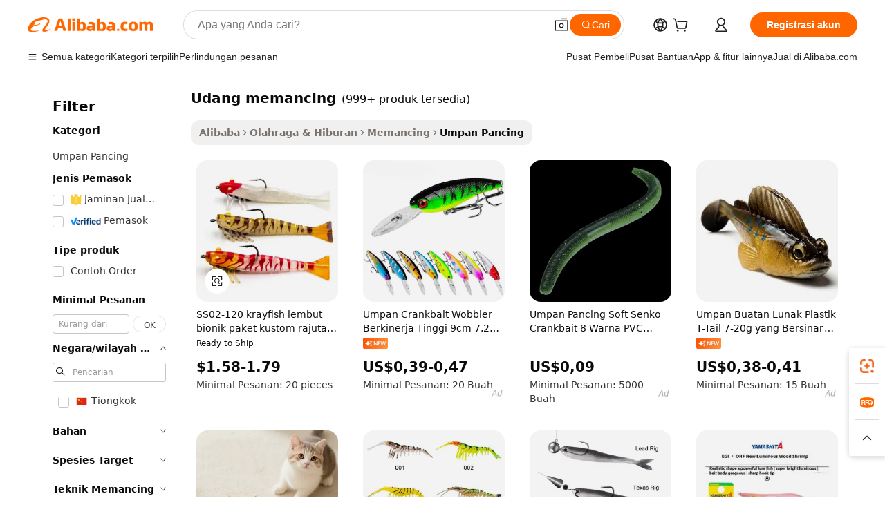

--- FILE ---
content_type: text/html;charset=UTF-8
request_url: https://indonesian.alibaba.com/g/shrimp-lure.html
body_size: 186219
content:

<!-- screen_content -->

    <!-- tangram:5410 begin-->
    <!-- tangram:529998 begin-->
    
<!DOCTYPE html>
<html lang="id" dir="ltr">
  <head>
        <script>
      window.__BB = {
        scene: window.__bb_scene || 'traffic-free-goods'
      };
      window.__BB.BB_CWV_IGNORE = {
          lcp_element: ['#icbu-buyer-pc-top-banner'],
          lcp_url: [],
        };
      window._timing = {}
      window._timing.first_start = Date.now();
      window.needLoginInspiration = Boolean(false);
      // 变量用于标记页面首次可见时间
      let firstVisibleTime = null;
      if (typeof document.hidden !== 'undefined') {
        // 页面首次加载时直接统计
        if (!document.hidden) {
          firstVisibleTime = Date.now();
          window.__BB_timex = 1
        } else {
          // 页面不可见时监听 visibilitychange 事件
          document.addEventListener('visibilitychange', () => {
            if (!document.hidden) {
              firstVisibleTime = Date.now();
              window.__BB_timex = firstVisibleTime - window.performance.timing.navigationStart
              window.__BB.firstVisibleTime = window.__BB_timex
              console.log("Page became visible after "+ window.__BB_timex + " ms");
            }
          }, { once: true });  // 确保只触发一次
        }
      } else {
        console.warn('Page Visibility API is not supported in this browser.');
      }
    </script>
        <meta name="data-spm" content="a2700">
        <meta name="aplus-xplug" content="NONE">
        <meta name="aplus-icbu-disable-umid" content="1">
        <meta name="google-translate-customization" content="9de59014edaf3b99-22e1cf3b5ca21786-g00bb439a5e9e5f8f-f">
    <meta name="yandex-verification" content="25a76ba8e4443bb3" />
    <meta name="msvalidate.01" content="E3FBF0E89B724C30844BF17C59608E8F" />
    <meta name="viewport" content="width=device-width, initial-scale=1.0, maximum-scale=5.0, user-scalable=yes">
        <link rel="preconnect" href="https://s.alicdn.com/" crossorigin>
    <link rel="dns-prefetch" href="https://s.alicdn.com">
                        <link rel="preload" href="https://s.alicdn.com/@g/alilog/??aplus_plugin_icbufront/index.js,mlog/aplus_v2.js" as="script">
        <link rel="preload" href="https://s.alicdn.com/@img/imgextra/i2/O1CN0153JdbU26g4bILVOyC_!!6000000007690-2-tps-418-58.png" as="image">
        <script>
            window.__APLUS_ABRATE__ = {
        perf_group: 'base64cached',
        scene: "traffic-free-goods",
      };
    </script>
    <meta name="aplus-mmstat-timeout" content="15000">
        <meta content="text/html; charset=utf-8" http-equiv="Content-Type">
          <title>Umpan Udang Premium - Tahan Lama, Bercahaya, dan Serbaguna</title>
      <meta name="keywords" content="fishing lures,soft plastic fishing lure,tuna lure">
      <meta name="description" content="Belilah umpan udang berkualitas tinggi untuk penangkapan ikan yang efektif. Temukan umpan lembut yang tahan lama, bercahaya, dan realistis untuk air tawar dan air asin. Sempurna untuk bass dan sea bass.">
            <meta name="pagetiming-rate" content="9">
      <meta name="pagetiming-resource-rate" content="4">
                    <link rel="canonical" href="https://indonesian.alibaba.com/g/shrimp-lure.html">
                              <link rel="alternate" hreflang="fr" href="https://french.alibaba.com/g/shrimp-lure.html">
                  <link rel="alternate" hreflang="de" href="https://german.alibaba.com/g/shrimp-lure.html">
                  <link rel="alternate" hreflang="pt" href="https://portuguese.alibaba.com/g/shrimp-lure.html">
                  <link rel="alternate" hreflang="it" href="https://italian.alibaba.com/g/shrimp-lure.html">
                  <link rel="alternate" hreflang="es" href="https://spanish.alibaba.com/g/shrimp-lure.html">
                  <link rel="alternate" hreflang="ru" href="https://russian.alibaba.com/g/shrimp-lure.html">
                  <link rel="alternate" hreflang="ko" href="https://korean.alibaba.com/g/shrimp-lure.html">
                  <link rel="alternate" hreflang="ar" href="https://arabic.alibaba.com/g/shrimp-lure.html">
                  <link rel="alternate" hreflang="ja" href="https://japanese.alibaba.com/g/shrimp-lure.html">
                  <link rel="alternate" hreflang="tr" href="https://turkish.alibaba.com/g/shrimp-lure.html">
                  <link rel="alternate" hreflang="th" href="https://thai.alibaba.com/g/shrimp-lure.html">
                  <link rel="alternate" hreflang="vi" href="https://vietnamese.alibaba.com/g/shrimp-lure.html">
                  <link rel="alternate" hreflang="nl" href="https://dutch.alibaba.com/g/shrimp-lure.html">
                  <link rel="alternate" hreflang="he" href="https://hebrew.alibaba.com/g/shrimp-lure.html">
                  <link rel="alternate" hreflang="id" href="https://indonesian.alibaba.com/g/shrimp-lure.html">
                  <link rel="alternate" hreflang="hi" href="https://hindi.alibaba.com/g/shrimp-lure.html">
                  <link rel="alternate" hreflang="en" href="https://www.alibaba.com/showroom/shrimp-lure.html">
                  <link rel="alternate" hreflang="zh" href="https://chinese.alibaba.com/g/shrimp-lure.html">
                  <link rel="alternate" hreflang="x-default" href="https://www.alibaba.com/showroom/shrimp-lure.html">
                                        <script>
      // Aplus 配置自动打点
      var queue = window.goldlog_queue || (window.goldlog_queue = []);
      var tags = ["button", "a", "div", "span", "i", "svg", "input", "li", "tr"];
      queue.push(
        {
          action: 'goldlog.appendMetaInfo',
          arguments: [
            'aplus-auto-exp',
            [
              {
                logkey: '/sc.ug_msite.new_product_exp',
                cssSelector: '[data-spm-exp]',
                props: ["data-spm-exp"],
              },
              {
                logkey: '/sc.ug_pc.seolist_product_exp',
                cssSelector: '.traffic-card-gallery',
                props: ["data-spm-exp"],
              }
            ]
          ]
        }
      )
      queue.push({
        action: 'goldlog.setMetaInfo',
        arguments: ['aplus-auto-clk', JSON.stringify(tags.map(tag =>({
          "logkey": "/sc.ug_msite.new_product_clk",
          tag,
          "filter": "data-spm-clk",
          "props": ["data-spm-clk"]
        })))],
      });
    </script>
  </head>
  <div id="icbu-header"><div id="the-new-header" data-version="4.4.0" data-tnh-auto-exp="tnh-expose" data-scenes="search-products" style="position: relative;background-color: #fff;border-bottom: 1px solid #ddd;box-sizing: border-box; font-family:Inter,SF Pro Text,Roboto,Helvetica Neue,Helvetica,Tahoma,Arial,PingFang SC,Microsoft YaHei;"><div style="display: flex;align-items:center;height: 72px;min-width: 1200px;max-width: 1580px;margin: 0 auto;padding: 0 40px;box-sizing: border-box;"><img style="height: 29px; width: 209px;" src="https://s.alicdn.com/@img/imgextra/i2/O1CN0153JdbU26g4bILVOyC_!!6000000007690-2-tps-418-58.png" alt="" /></div><div style="min-width: 1200px;max-width: 1580px;margin: 0 auto;overflow: hidden;font-size: 14px;display: flex;justify-content: space-between;padding: 0 40px;box-sizing: border-box;"><div style="display: flex; align-items: center; justify-content: space-between"><div style="position: relative; height: 36px; padding: 0 28px 0 20px">All categories</div><div style="position: relative; height: 36px; padding-right: 28px">Featured selections</div><div style="position: relative; height: 36px">Trade Assurance</div></div><div style="display: flex; align-items: center; justify-content: space-between"><div style="position: relative; height: 36px; padding-right: 28px">Buyer Central</div><div style="position: relative; height: 36px; padding-right: 28px">Help Center</div><div style="position: relative; height: 36px; padding-right: 28px">Get the app</div><div style="position: relative; height: 36px">Become a supplier</div></div></div></div></div></div>
  <body data-spm="7724857" style="min-height: calc(100vh + 1px)"><script 
id="beacon-aplus"   
src="//s.alicdn.com/@g/alilog/??aplus_plugin_icbufront/index.js,mlog/aplus_v2.js"
exparams="aplus=async&userid=&aplus&ali_beacon_id=&ali_apache_id=&ali_apache_track=&ali_apache_tracktmp=&eagleeye_traceid=2103228c17688793336088112e133d&ip=3%2e15%2e187%2e34&dmtrack_c={ali%5fresin%5ftrace%3dse%5frst%3dnull%7csp%5fviewtype%3dY%7cset%3d3%7cser%3d1007%7cpageId%3dba2d630aa19c4ee8aa59f4a35e9ec457%7cm%5fpageid%3dnull%7cpvmi%3dfa35f19f278045489b48332a2e827409%7csek%5fsepd%3dudang%2bmemancing%7csek%3dshrimp%2blure%7cse%5fpn%3d1%7cp4pid%3dfd06a5c7%2dc8e8%2d4c87%2d8f4b%2d8bc721283acb%7csclkid%3dnull%7cforecast%5fpost%5fcate%3dnull%7cseo%5fnew%5fuser%5fflag%3dfalse%7ccategoryId%3d100005544%7cseo%5fsearch%5fmodel%5fupgrade%5fv2%3d2025070801%7cseo%5fmodule%5fcard%5f20240624%3d202406242%7clong%5ftext%5fgoogle%5ftranslate%5fv2%3d2407142%7cseo%5fcontent%5ftd%5fbottom%5ftext%5fupdate%5fkey%3d2025070801%7cseo%5fsearch%5fmodel%5fupgrade%5fv3%3d2025072201%7cseo%5fsearch%5fmodel%5fmulti%5fupgrade%5fv3%3d2025081101%7cdamo%5falt%5freplace%3dnull%7cwap%5fcross%3d2007659%7cwap%5fcs%5faction%3d2005494%7cAPP%5fVisitor%5fActive%3d26705%7cseo%5fshowroom%5fgoods%5fmix%3d2005244%7cseo%5fdefault%5fcached%5flong%5ftext%5ffrom%5fnew%5fkeyword%5fstep%3d2024122502%7cshowroom%5fgeneral%5ftemplate%3d2005292%7cwap%5fcs%5ftext%3dnull%7cstructured%5fdata%3d2025052702%7cseo%5fmulti%5fstyle%5ftext%5fupdate%3d2511181%7cpc%5fnew%5fheader%3dnull%7cseo%5fmeta%5fcate%5ftemplate%5fv1%3d2025042401%7cseo%5fmeta%5ftd%5fsearch%5fkeyword%5fstep%5fv1%3d2025040999%7cshowroom%5fft%5flong%5ftext%5fbaks%3d80802%7cseo%5ffirstcache%3d2025121601%7cAPP%5fGrowing%5fBuyer%5fHigh%5fIntent%5fActive%3d25488%7cshowroom%5fpc%5fv2019%3d2104%7cAPP%5fProspecting%5fBuyer%3d26712%7ccache%5fcontrol%3dnull%7cAPP%5fChurned%5fCore%5fBuyer%3d25463%7cseo%5fdefault%5fcached%5flong%5ftext%5fstep%3d24110802%7camp%5flighthouse%5fscore%5fimage%3d19657%7cseo%5fft%5ftranslate%5fgemini%3d25012003%7cwap%5fnode%5fssr%3d2015725%7cdataphant%5fopen%3d27030%7clongtext%5fmulti%5fstyle%5fexpand%5frussian%3d2510142%7cseo%5flongtext%5fgoogle%5fdata%5fsection%3d25021702%7cindustry%5fpopular%5ffloor%3dnull%7cwap%5fad%5fgoods%5fproduct%5finterval%3dnull%7cseo%5fgoods%5fbootom%5fwholesale%5flink%3dnull%7cseo%5fmiddle%5fwholesale%5flink%3d2486164%7cseo%5fkeyword%5faatest%3d7%7cft%5flong%5ftext%5fenpand%5fstep2%3d121602%7cseo%5fft%5flongtext%5fexpand%5fstep3%3d25012102%7cseo%5fwap%5fheadercard%3d2006288%7cAPP%5fChurned%5fInactive%5fVisitor%3d25497%7cAPP%5fGrowing%5fBuyer%5fHigh%5fIntent%5fInactive%3d25483%7cseo%5fmeta%5ftd%5fmulti%5fkey%3d2025061801%7ctop%5frecommend%5f20250120%3d202501201%7clongtext%5fmulti%5fstyle%5fexpand%5ffrench%5fcopy%3d25091802%7clongtext%5fmulti%5fstyle%5fexpand%5ffrench%5fcopy%5fcopy%3d25092502%7cseo%5ffloor%5fexp%3dnull%7cseo%5fshowroom%5falgo%5flink%3d17764%7cseo%5fmeta%5ftd%5faib%5fgeneral%5fkey%3d2025091901%7ccountry%5findustry%3d202311033%7cpc%5ffree%5fswitchtosearch%3d2020529%7cshowroom%5fft%5flong%5ftext%5fenpand%5fstep1%3d101102%7cseo%5fshowroom%5fnorel%3dnull%7cplp%5fstyle%5f25%5fpc%3d202505222%7cseo%5fggs%5flayer%3d10011%7cquery%5fmutil%5flang%5ftranslate%3d2025060300%7cAPP%5fChurned%5fBuyer%3d25468%7cstream%5frender%5fperf%5fopt%3d2309181%7cwap%5fgoods%3d2007383%7cseo%5fshowroom%5fsimilar%5f20240614%3d202406142%7cchinese%5fopen%3d6307%7cquery%5fgpt%5ftranslate%3d20240820%7cad%5fproduct%5finterval%3dnull%7camp%5fto%5fpwa%3d2007359%7cplp%5faib%5fmulti%5fai%5fmeta%3d20250401%7cwap%5fsupplier%5fcontent%3dnull%7cpc%5ffree%5frefactoring%3d20220315%7cAPP%5fGrowing%5fBuyer%5fInactive%3d25473%7csso%5foem%5ffloor%3dnull%7cseo%5fpc%5fnew%5fview%5f20240807%3d202408072%7cseo%5fbottom%5ftext%5fentity%5fkey%5fcopy%3d2025062400%7cstream%5frender%3d433763%7cseo%5fmodule%5fcard%5f20240424%3d202404241%7cseo%5ftitle%5freplace%5f20191226%3d5841%7clongtext%5fmulti%5fstyle%5fexpand%3d25090802%7cgoogleweblight%3d6516%7clighthouse%5fbase64%3dnull%7cAPP%5fProspecting%5fBuyer%5fActive%3d26713%7cad%5fgoods%5fproduct%5finterval%3dnull%7cseo%5fbottom%5fdeep%5fextend%5fkw%5fkey%3d2025071101%7clongtext%5fmulti%5fstyle%5fexpand%5fturkish%3d25102802%7cilink%5fuv%3d20240911%7cwap%5flist%5fwakeup%3d2005832%7ctpp%5fcrosslink%5fpc%3d20205311%7cseo%5ftop%5fbooth%3d18501%7cAPP%5fGrowing%5fBuyer%5fLess%5fActive%3d25472%7cseo%5fsearch%5fmodel%5fupgrade%5frank%3d2025092401%7cgoodslayer%3d7977%7cft%5flong%5ftext%5ftranslate%5fexpand%5fstep1%3d24110802%7cseo%5fheaderstyle%5ftraffic%5fkey%5fv1%3d2025072100%7ccrosslink%5fswitch%3d2008141%7cp4p%5foutline%3d20240328%7cseo%5fmeta%5ftd%5faib%5fv2%5fkey%3d2025091800%7crts%5fmulti%3d2008404%7cAPP%5fVisitor%5fLess%5fActive%3d26698%7cplp%5fstyle%5f25%3d202505192%7ccdn%5fvm%3d2007368%7cwap%5fad%5fproduct%5finterval%3dnull%7cseo%5fsearch%5fmodel%5fmulti%5fupgrade%5frank%3d2025092401%7cpc%5fcard%5fshare%3d2025081201%7cAPP%5fGrowing%5fBuyer%5fHigh%5fIntent%5fLess%5fActive%3d25477%7cgoods%5ftitle%5fsubstitute%3d9618%7cwap%5fscreen%5fexp%3d2025081400%7creact%5fheader%5ftest%3d202502182%7cpc%5fcs%5fcolor%3d2005788%7cshowroom%5fft%5flong%5ftext%5ftest%3d72502%7cone%5ftap%5flogin%5fABTest%3d202308153%7cseo%5fhyh%5fshow%5ftags%3d9867%7cplp%5fstructured%5fdata%3d2508182%7cguide%5fdelete%3d2008526%7cseo%5findustry%5ftemplate%3dnull%7cseo%5fmeta%5ftd%5fmulti%5fes%5fkey%3d2025073101%7cseo%5fshowroom%5fdata%5fmix%3d19888%7csso%5ftop%5franking%5ffloor%3d20031%7cseo%5ftd%5fdeep%5fupgrade%5fkey%5fv3%3d2025081101%7cwap%5fue%5fone%3d2025111401%7cshowroom%5fto%5frts%5flink%3d2008480%7ccountrysearch%5ftest%3dnull%7cshowroom%5flist%5fnew%5farrival%3d2811002%7cchannel%5famp%5fto%5fpwa%3dnull%7cseo%5fmulti%5fstyles%5flong%5ftext%3d2503172%7cseo%5fmeta%5ftext%5fmutli%5fcate%5ftemplate%5fv1%3d2025080801%7cseo%5fdefault%5fcached%5fmutil%5flong%5ftext%5fstep%3d24110436%7cseo%5faction%5fpoint%5ftype%3d22823%7cseo%5faib%5ftd%5flaunch%5f20240828%5fcopy%3d202408282%7cseo%5fshowroom%5fwholesale%5flink%3d2486142%7cseo%5fperf%5fimprove%3d2023999%7cseo%5fwap%5flist%5fbounce%5f01%3d2063%7cseo%5fwap%5flist%5fbounce%5f02%3d2128%7cAPP%5fGrowing%5fBuyer%5fActive%3d25492%7cvideolayer%3dnull%7cvideo%5fplay%3dnull%7cAPP%5fChurned%5fMember%5fInactive%3d25501%7cseo%5fgoogle%5fnew%5fstruct%3d438326%7ctpp%5ftrace%3dseoKeyword%2dseoKeyword%5fv3%2dbase%2dORIGINAL}&pageid=030fbb2221030b241768879333&hn=ensearchweb033003011036%2erg%2dus%2deast%2eus68&asid=AQAAAADl9G5pJNZnKgAAAAAmhZwoaQK8IA==&treq=&tres=" async>
</script>
            <style>body{background-color:white;}.no-scrollbar.il-sticky.il-top-0.il-max-h-\[100vh\].il-w-\[200px\].il-flex-shrink-0.il-flex-grow-0.il-overflow-y-scroll{background-color:#FFF;padding-left:12px}</style>
                    <!-- tangram:530006 begin-->
<!--  -->
 <style>
   @keyframes il-spin {
     to {
       transform: rotate(360deg);
     }
   }
   @keyframes il-pulse {
     50% {
       opacity: 0.5;
     }
   }
   .traffic-card-gallery {display: flex;position: relative;flex-direction: column;justify-content: flex-start;border-radius: 0.5rem;background-color: #fff;padding: 0.5rem 0.5rem 1rem;overflow: hidden;font-size: 0.75rem;line-height: 1rem;}
   .traffic-card-list {display: flex;position: relative;flex-direction: row;justify-content: flex-start;border-bottom-width: 1px;background-color: #fff;padding: 1rem;height: 292px;overflow: hidden;font-size: 0.75rem;line-height: 1rem;}
   .product-price {
     b {
       font-size: 22px;
     }
   }
   .skel-loading {
       animation: il-pulse 2s cubic-bezier(0.4, 0, 0.6, 1) infinite;background-color: hsl(60, 4.8%, 95.9%);
   }
 </style>
<div id="first-cached-card">
  <div style="box-sizing:border-box;display: flex;position: absolute;left: 0;right: 0;margin: 0 auto;z-index: 1;min-width: 1200px;max-width: 1580px;padding: 0.75rem 3.25rem 0;pointer-events: none;">
    <!--页面左侧区域-->
    <div style="width: 200px;padding-top: 1rem;padding-left:12px; background-color: #fff;border-radius: 0.25rem">
      <div class="skel-loading" style="height: 1.5rem;width: 50%;border-radius: 0.25rem;"></div>
      <div style="margin-top: 1rem;margin-bottom: 1rem;">
        <div class="skel-loading" style="height: 1rem;width: calc(100% * 5 / 6);"></div>
        <div
          class="skel-loading"
          style="margin-top: 1rem;height: 1rem;width: calc(100% * 8 / 12);"
        ></div>
        <div class="skel-loading" style="margin-top: 1rem;height: 1rem;width: 75%;"></div>
        <div
          class="skel-loading"
          style="margin-top: 1rem;height: 1rem;width: calc(100% * 7 / 12);"
        ></div>
      </div>
      <div class="skel-loading" style="height: 1.5rem;width: 50%;border-radius: 0.25rem;"></div>
      <div style="margin-top: 1rem;margin-bottom: 1rem;">
        <div class="skel-loading" style="height: 1rem;width: calc(100% * 5 / 6);"></div>
        <div
          class="skel-loading"
          style="margin-top: 1rem;height: 1rem;width: calc(100% * 8 / 12);"
        ></div>
        <div class="skel-loading" style="margin-top: 1rem;height: 1rem;width: 75%;"></div>
        <div
          class="skel-loading"
          style="margin-top: 1rem;height: 1rem;width: calc(100% * 7 / 12);"
        ></div>
      </div>
      <div class="skel-loading" style="height: 1.5rem;width: 50%;border-radius: 0.25rem;"></div>
      <div style="margin-top: 1rem;margin-bottom: 1rem;">
        <div class="skel-loading" style="height: 1rem;width: calc(100% * 5 / 6);"></div>
        <div
          class="skel-loading"
          style="margin-top: 1rem;height: 1rem;width: calc(100% * 8 / 12);"
        ></div>
        <div class="skel-loading" style="margin-top: 1rem;height: 1rem;width: 75%;"></div>
        <div
          class="skel-loading"
          style="margin-top: 1rem;height: 1rem;width: calc(100% * 7 / 12);"
        ></div>
      </div>
      <div class="skel-loading" style="height: 1.5rem;width: 50%;border-radius: 0.25rem;"></div>
      <div style="margin-top: 1rem;margin-bottom: 1rem;">
        <div class="skel-loading" style="height: 1rem;width: calc(100% * 5 / 6);"></div>
        <div
          class="skel-loading"
          style="margin-top: 1rem;height: 1rem;width: calc(100% * 8 / 12);"
        ></div>
        <div class="skel-loading" style="margin-top: 1rem;height: 1rem;width: 75%;"></div>
        <div
          class="skel-loading"
          style="margin-top: 1rem;height: 1rem;width: calc(100% * 7 / 12);"
        ></div>
      </div>
      <div class="skel-loading" style="height: 1.5rem;width: 50%;border-radius: 0.25rem;"></div>
      <div style="margin-top: 1rem;margin-bottom: 1rem;">
        <div class="skel-loading" style="height: 1rem;width: calc(100% * 5 / 6);"></div>
        <div
          class="skel-loading"
          style="margin-top: 1rem;height: 1rem;width: calc(100% * 8 / 12);"
        ></div>
        <div class="skel-loading" style="margin-top: 1rem;height: 1rem;width: 75%;"></div>
        <div
          class="skel-loading"
          style="margin-top: 1rem;height: 1rem;width: calc(100% * 7 / 12);"
        ></div>
      </div>
      <div class="skel-loading" style="height: 1.5rem;width: 50%;border-radius: 0.25rem;"></div>
      <div style="margin-top: 1rem;margin-bottom: 1rem;">
        <div class="skel-loading" style="height: 1rem;width: calc(100% * 5 / 6);"></div>
        <div
          class="skel-loading"
          style="margin-top: 1rem;height: 1rem;width: calc(100% * 8 / 12);"
        ></div>
        <div class="skel-loading" style="margin-top: 1rem;height: 1rem;width: 75%;"></div>
        <div
          class="skel-loading"
          style="margin-top: 1rem;height: 1rem;width: calc(100% * 7 / 12);"
        ></div>
      </div>
    </div>
    <!--页面主体区域-->
    <div style="flex: 1 1 0%; overflow: hidden;padding: 0.5rem 0.5rem 0.5rem 1.5rem">
      <div style="height: 1.25rem;margin-bottom: 1rem;"></div>
      <!-- keywords -->
      <div style="margin-bottom: 1rem;height: 1.75rem;font-weight: 700;font-size: 1.25rem;line-height: 1.75rem;"></div>
      <!-- longtext -->
            <div style="width: calc(25% - 0.9rem);pointer-events: auto">
        <div class="traffic-card-gallery">
          <!-- ProductImage -->
          <a href="//www.alibaba.com/product-detail/Bionic-Soft-Crayfish-SS02-120-Custom_1600910825179.html?from=SEO" target="_blank" style="position: relative;margin-bottom: 0.5rem;aspect-ratio: 1;overflow: hidden;border-radius: 0.5rem;">
            <div style="display: flex; overflow: hidden">
              <div style="position: relative;margin: 0;width: 100%;min-width: 0;flex-shrink: 0;flex-grow: 0;flex-basis: 100%;padding: 0;">
                <img style="position: relative; aspect-ratio: 1; width: 100%" src="[data-uri]" loading="eager" />
                <div style="position: absolute;left: 0;bottom: 0;right: 0;top: 0;background-color: #000;opacity: 0.05;"></div>
              </div>
            </div>
          </a>
          <div style="display: flex;flex: 1 1 0%;flex-direction: column;justify-content: space-between;">
            <div>
              <a class="skel-loading" style="margin-top: 0.5rem;display:inline-block;width:100%;height:1rem;" href="//www.alibaba.com/product-detail/Bionic-Soft-Crayfish-SS02-120-Custom_1600910825179.html" target="_blank"></a>
              <a class="skel-loading" style="margin-top: 0.125rem;display:inline-block;width:100%;height:1rem;" href="//www.alibaba.com/product-detail/Bionic-Soft-Crayfish-SS02-120-Custom_1600910825179.html" target="_blank"></a>
              <div class="skel-loading" style="margin-top: 0.25rem;height:1.625rem;width:75%"></div>
              <div class="skel-loading" style="margin-top: 0.5rem;height: 1rem;width:50%"></div>
              <div class="skel-loading" style="margin-top:0.25rem;height:1rem;width:25%"></div>
            </div>
          </div>

        </div>
      </div>

    </div>
  </div>
</div>
<!-- tangram:530006 end-->
            <style>.component-left-filter-callback{display:flex;position:relative;margin-top:10px;height:1200px}.component-left-filter-callback img{width:200px}.component-left-filter-callback i{position:absolute;top:5%;left:50%}.related-search-wrapper{padding:.5rem;--tw-bg-opacity: 1;background-color:#fff;background-color:rgba(255,255,255,var(--tw-bg-opacity, 1));border-width:1px;border-color:var(--input)}.related-search-wrapper .related-search-box{margin:12px 16px}.related-search-wrapper .related-search-box .related-search-title{display:inline;float:start;color:#666;word-wrap:break-word;margin-right:12px;width:13%}.related-search-wrapper .related-search-box .related-search-content{display:flex;flex-wrap:wrap}.related-search-wrapper .related-search-box .related-search-content .related-search-link{margin-right:12px;width:23%;overflow:hidden;color:#666;text-overflow:ellipsis;white-space:nowrap}.product-title img{margin-right:.5rem;display:inline-block;height:1rem;vertical-align:sub}.product-price b{font-size:22px}.similar-icon{position:absolute;bottom:12px;z-index:2;right:12px}.rfq-card{display:inline-block;position:relative;box-sizing:border-box;margin-bottom:36px}.rfq-card .rfq-card-content{display:flex;position:relative;flex-direction:column;align-items:flex-start;background-size:cover;background-color:#fff;padding:12px;width:100%;height:100%}.rfq-card .rfq-card-content .rfq-card-icon{margin-top:50px}.rfq-card .rfq-card-content .rfq-card-icon img{width:45px}.rfq-card .rfq-card-content .rfq-card-top-title{margin-top:14px;color:#222;font-weight:400;font-size:16px}.rfq-card .rfq-card-content .rfq-card-title{margin-top:24px;color:#333;font-weight:800;font-size:20px}.rfq-card .rfq-card-content .rfq-card-input-box{margin-top:24px;width:100%}.rfq-card .rfq-card-content .rfq-card-input-box textarea{box-sizing:border-box;border:1px solid #ddd;border-radius:4px;background-color:#fff;padding:9px 12px;width:100%;height:88px;resize:none;color:#666;font-weight:400;font-size:13px;font-family:inherit}.rfq-card .rfq-card-content .rfq-card-button{margin-top:24px;border:1px solid #666;border-radius:16px;background-color:#fff;width:67%;color:#000;font-weight:700;font-size:14px;line-height:30px;text-align:center}[data-modulename^=ProductList-] div{contain-intrinsic-size:auto 500px}.traffic-card-gallery:hover{--tw-shadow: 0px 2px 6px 2px rgba(0,0,0,.12157);--tw-shadow-colored: 0px 2px 6px 2px var(--tw-shadow-color);box-shadow:0 0 #0000,0 0 #0000,0 2px 6px 2px #0000001f;box-shadow:var(--tw-ring-offset-shadow, 0 0 rgba(0,0,0,0)),var(--tw-ring-shadow, 0 0 rgba(0,0,0,0)),var(--tw-shadow);z-index:10}.traffic-card-gallery{position:relative;display:flex;flex-direction:column;justify-content:flex-start;overflow:hidden;border-radius:.75rem;--tw-bg-opacity: 1;background-color:#fff;background-color:rgba(255,255,255,var(--tw-bg-opacity, 1));padding:.5rem;font-size:.75rem;line-height:1rem}.traffic-card-list{position:relative;display:flex;height:292px;flex-direction:row;justify-content:flex-start;overflow:hidden;border-bottom-width:1px;--tw-bg-opacity: 1;background-color:#fff;background-color:rgba(255,255,255,var(--tw-bg-opacity, 1));padding:1rem;font-size:.75rem;line-height:1rem}.traffic-card-g-industry:hover{--tw-shadow: 0 0 10px rgba(0,0,0,.1);--tw-shadow-colored: 0 0 10px var(--tw-shadow-color);box-shadow:0 0 #0000,0 0 #0000,0 0 10px #0000001a;box-shadow:var(--tw-ring-offset-shadow, 0 0 rgba(0,0,0,0)),var(--tw-ring-shadow, 0 0 rgba(0,0,0,0)),var(--tw-shadow)}.traffic-card-g-industry{position:relative;border-radius:var(--radius);--tw-bg-opacity: 1;background-color:#fff;background-color:rgba(255,255,255,var(--tw-bg-opacity, 1));padding:1.25rem .75rem .75rem;font-size:.875rem;line-height:1.25rem}.module-filter-section-wrapper{max-height:none!important;overflow-x:hidden}*,:before,:after{--tw-border-spacing-x: 0;--tw-border-spacing-y: 0;--tw-translate-x: 0;--tw-translate-y: 0;--tw-rotate: 0;--tw-skew-x: 0;--tw-skew-y: 0;--tw-scale-x: 1;--tw-scale-y: 1;--tw-pan-x: ;--tw-pan-y: ;--tw-pinch-zoom: ;--tw-scroll-snap-strictness: proximity;--tw-gradient-from-position: ;--tw-gradient-via-position: ;--tw-gradient-to-position: ;--tw-ordinal: ;--tw-slashed-zero: ;--tw-numeric-figure: ;--tw-numeric-spacing: ;--tw-numeric-fraction: ;--tw-ring-inset: ;--tw-ring-offset-width: 0px;--tw-ring-offset-color: #fff;--tw-ring-color: rgba(59, 130, 246, .5);--tw-ring-offset-shadow: 0 0 rgba(0,0,0,0);--tw-ring-shadow: 0 0 rgba(0,0,0,0);--tw-shadow: 0 0 rgba(0,0,0,0);--tw-shadow-colored: 0 0 rgba(0,0,0,0);--tw-blur: ;--tw-brightness: ;--tw-contrast: ;--tw-grayscale: ;--tw-hue-rotate: ;--tw-invert: ;--tw-saturate: ;--tw-sepia: ;--tw-drop-shadow: ;--tw-backdrop-blur: ;--tw-backdrop-brightness: ;--tw-backdrop-contrast: ;--tw-backdrop-grayscale: ;--tw-backdrop-hue-rotate: ;--tw-backdrop-invert: ;--tw-backdrop-opacity: ;--tw-backdrop-saturate: ;--tw-backdrop-sepia: ;--tw-contain-size: ;--tw-contain-layout: ;--tw-contain-paint: ;--tw-contain-style: }::backdrop{--tw-border-spacing-x: 0;--tw-border-spacing-y: 0;--tw-translate-x: 0;--tw-translate-y: 0;--tw-rotate: 0;--tw-skew-x: 0;--tw-skew-y: 0;--tw-scale-x: 1;--tw-scale-y: 1;--tw-pan-x: ;--tw-pan-y: ;--tw-pinch-zoom: ;--tw-scroll-snap-strictness: proximity;--tw-gradient-from-position: ;--tw-gradient-via-position: ;--tw-gradient-to-position: ;--tw-ordinal: ;--tw-slashed-zero: ;--tw-numeric-figure: ;--tw-numeric-spacing: ;--tw-numeric-fraction: ;--tw-ring-inset: ;--tw-ring-offset-width: 0px;--tw-ring-offset-color: #fff;--tw-ring-color: rgba(59, 130, 246, .5);--tw-ring-offset-shadow: 0 0 rgba(0,0,0,0);--tw-ring-shadow: 0 0 rgba(0,0,0,0);--tw-shadow: 0 0 rgba(0,0,0,0);--tw-shadow-colored: 0 0 rgba(0,0,0,0);--tw-blur: ;--tw-brightness: ;--tw-contrast: ;--tw-grayscale: ;--tw-hue-rotate: ;--tw-invert: ;--tw-saturate: ;--tw-sepia: ;--tw-drop-shadow: ;--tw-backdrop-blur: ;--tw-backdrop-brightness: ;--tw-backdrop-contrast: ;--tw-backdrop-grayscale: ;--tw-backdrop-hue-rotate: ;--tw-backdrop-invert: ;--tw-backdrop-opacity: ;--tw-backdrop-saturate: ;--tw-backdrop-sepia: ;--tw-contain-size: ;--tw-contain-layout: ;--tw-contain-paint: ;--tw-contain-style: }*,:before,:after{box-sizing:border-box;border-width:0;border-style:solid;border-color:#e5e7eb}:before,:after{--tw-content: ""}html,:host{line-height:1.5;-webkit-text-size-adjust:100%;-moz-tab-size:4;-o-tab-size:4;tab-size:4;font-family:ui-sans-serif,system-ui,-apple-system,Segoe UI,Roboto,Ubuntu,Cantarell,Noto Sans,sans-serif,"Apple Color Emoji","Segoe UI Emoji",Segoe UI Symbol,"Noto Color Emoji";font-feature-settings:normal;font-variation-settings:normal;-webkit-tap-highlight-color:transparent}body{margin:0;line-height:inherit}hr{height:0;color:inherit;border-top-width:1px}abbr:where([title]){text-decoration:underline;-webkit-text-decoration:underline dotted;text-decoration:underline dotted}h1,h2,h3,h4,h5,h6{font-size:inherit;font-weight:inherit}a{color:inherit;text-decoration:inherit}b,strong{font-weight:bolder}code,kbd,samp,pre{font-family:ui-monospace,SFMono-Regular,Menlo,Monaco,Consolas,Liberation Mono,Courier New,monospace;font-feature-settings:normal;font-variation-settings:normal;font-size:1em}small{font-size:80%}sub,sup{font-size:75%;line-height:0;position:relative;vertical-align:baseline}sub{bottom:-.25em}sup{top:-.5em}table{text-indent:0;border-color:inherit;border-collapse:collapse}button,input,optgroup,select,textarea{font-family:inherit;font-feature-settings:inherit;font-variation-settings:inherit;font-size:100%;font-weight:inherit;line-height:inherit;letter-spacing:inherit;color:inherit;margin:0;padding:0}button,select{text-transform:none}button,input:where([type=button]),input:where([type=reset]),input:where([type=submit]){-webkit-appearance:button;background-color:transparent;background-image:none}:-moz-focusring{outline:auto}:-moz-ui-invalid{box-shadow:none}progress{vertical-align:baseline}::-webkit-inner-spin-button,::-webkit-outer-spin-button{height:auto}[type=search]{-webkit-appearance:textfield;outline-offset:-2px}::-webkit-search-decoration{-webkit-appearance:none}::-webkit-file-upload-button{-webkit-appearance:button;font:inherit}summary{display:list-item}blockquote,dl,dd,h1,h2,h3,h4,h5,h6,hr,figure,p,pre{margin:0}fieldset{margin:0;padding:0}legend{padding:0}ol,ul,menu{list-style:none;margin:0;padding:0}dialog{padding:0}textarea{resize:vertical}input::-moz-placeholder,textarea::-moz-placeholder{opacity:1;color:#9ca3af}input::placeholder,textarea::placeholder{opacity:1;color:#9ca3af}button,[role=button]{cursor:pointer}:disabled{cursor:default}img,svg,video,canvas,audio,iframe,embed,object{display:block;vertical-align:middle}img,video{max-width:100%;height:auto}[hidden]:where(:not([hidden=until-found])){display:none}:root{--background: hsl(0, 0%, 100%);--foreground: hsl(20, 14.3%, 4.1%);--card: hsl(0, 0%, 100%);--card-foreground: hsl(20, 14.3%, 4.1%);--popover: hsl(0, 0%, 100%);--popover-foreground: hsl(20, 14.3%, 4.1%);--primary: hsl(24, 100%, 50%);--primary-foreground: hsl(60, 9.1%, 97.8%);--secondary: hsl(60, 4.8%, 95.9%);--secondary-foreground: #333;--muted: hsl(60, 4.8%, 95.9%);--muted-foreground: hsl(25, 5.3%, 44.7%);--accent: hsl(60, 4.8%, 95.9%);--accent-foreground: hsl(24, 9.8%, 10%);--destructive: hsl(0, 84.2%, 60.2%);--destructive-foreground: hsl(60, 9.1%, 97.8%);--border: hsl(20, 5.9%, 90%);--input: hsl(20, 5.9%, 90%);--ring: hsl(24.6, 95%, 53.1%);--radius: 1rem}.dark{--background: hsl(20, 14.3%, 4.1%);--foreground: hsl(60, 9.1%, 97.8%);--card: hsl(20, 14.3%, 4.1%);--card-foreground: hsl(60, 9.1%, 97.8%);--popover: hsl(20, 14.3%, 4.1%);--popover-foreground: hsl(60, 9.1%, 97.8%);--primary: hsl(20.5, 90.2%, 48.2%);--primary-foreground: hsl(60, 9.1%, 97.8%);--secondary: hsl(12, 6.5%, 15.1%);--secondary-foreground: hsl(60, 9.1%, 97.8%);--muted: hsl(12, 6.5%, 15.1%);--muted-foreground: hsl(24, 5.4%, 63.9%);--accent: hsl(12, 6.5%, 15.1%);--accent-foreground: hsl(60, 9.1%, 97.8%);--destructive: hsl(0, 72.2%, 50.6%);--destructive-foreground: hsl(60, 9.1%, 97.8%);--border: hsl(12, 6.5%, 15.1%);--input: hsl(12, 6.5%, 15.1%);--ring: hsl(20.5, 90.2%, 48.2%)}*{border-color:#e7e5e4;border-color:var(--border)}body{background-color:#fff;background-color:var(--background);color:#0c0a09;color:var(--foreground)}.il-sr-only{position:absolute;width:1px;height:1px;padding:0;margin:-1px;overflow:hidden;clip:rect(0,0,0,0);white-space:nowrap;border-width:0}.il-invisible{visibility:hidden}.il-fixed{position:fixed}.il-absolute{position:absolute}.il-relative{position:relative}.il-sticky{position:sticky}.il-inset-0{inset:0}.il--bottom-12{bottom:-3rem}.il--top-12{top:-3rem}.il-bottom-0{bottom:0}.il-bottom-2{bottom:.5rem}.il-bottom-3{bottom:.75rem}.il-bottom-4{bottom:1rem}.il-end-0{right:0}.il-end-2{right:.5rem}.il-end-3{right:.75rem}.il-end-4{right:1rem}.il-left-0{left:0}.il-left-3{left:.75rem}.il-right-0{right:0}.il-right-2{right:.5rem}.il-right-3{right:.75rem}.il-start-0{left:0}.il-start-1\/2{left:50%}.il-start-2{left:.5rem}.il-start-3{left:.75rem}.il-start-\[50\%\]{left:50%}.il-top-0{top:0}.il-top-1\/2{top:50%}.il-top-16{top:4rem}.il-top-4{top:1rem}.il-top-\[50\%\]{top:50%}.il-z-10{z-index:10}.il-z-50{z-index:50}.il-z-\[9999\]{z-index:9999}.il-col-span-4{grid-column:span 4 / span 4}.il-m-0{margin:0}.il-m-3{margin:.75rem}.il-m-auto{margin:auto}.il-mx-auto{margin-left:auto;margin-right:auto}.il-my-3{margin-top:.75rem;margin-bottom:.75rem}.il-my-5{margin-top:1.25rem;margin-bottom:1.25rem}.il-my-auto{margin-top:auto;margin-bottom:auto}.\!il-mb-4{margin-bottom:1rem!important}.il--mt-4{margin-top:-1rem}.il-mb-0{margin-bottom:0}.il-mb-1{margin-bottom:.25rem}.il-mb-2{margin-bottom:.5rem}.il-mb-3{margin-bottom:.75rem}.il-mb-4{margin-bottom:1rem}.il-mb-5{margin-bottom:1.25rem}.il-mb-6{margin-bottom:1.5rem}.il-mb-8{margin-bottom:2rem}.il-mb-\[-0\.75rem\]{margin-bottom:-.75rem}.il-mb-\[0\.125rem\]{margin-bottom:.125rem}.il-me-1{margin-right:.25rem}.il-me-2{margin-right:.5rem}.il-me-3{margin-right:.75rem}.il-me-auto{margin-right:auto}.il-mr-1{margin-right:.25rem}.il-mr-2{margin-right:.5rem}.il-ms-1{margin-left:.25rem}.il-ms-4{margin-left:1rem}.il-ms-5{margin-left:1.25rem}.il-ms-8{margin-left:2rem}.il-ms-\[\.375rem\]{margin-left:.375rem}.il-ms-auto{margin-left:auto}.il-mt-0{margin-top:0}.il-mt-0\.5{margin-top:.125rem}.il-mt-1{margin-top:.25rem}.il-mt-2{margin-top:.5rem}.il-mt-3{margin-top:.75rem}.il-mt-4{margin-top:1rem}.il-mt-6{margin-top:1.5rem}.il-line-clamp-1{overflow:hidden;display:-webkit-box;-webkit-box-orient:vertical;-webkit-line-clamp:1}.il-line-clamp-2{overflow:hidden;display:-webkit-box;-webkit-box-orient:vertical;-webkit-line-clamp:2}.il-line-clamp-6{overflow:hidden;display:-webkit-box;-webkit-box-orient:vertical;-webkit-line-clamp:6}.il-inline-block{display:inline-block}.il-inline{display:inline}.il-flex{display:flex}.il-inline-flex{display:inline-flex}.il-grid{display:grid}.il-aspect-square{aspect-ratio:1 / 1}.il-size-5{width:1.25rem;height:1.25rem}.il-h-1{height:.25rem}.il-h-10{height:2.5rem}.il-h-11{height:2.75rem}.il-h-20{height:5rem}.il-h-24{height:6rem}.il-h-3\.5{height:.875rem}.il-h-4{height:1rem}.il-h-40{height:10rem}.il-h-6{height:1.5rem}.il-h-8{height:2rem}.il-h-9{height:2.25rem}.il-h-\[150px\]{height:150px}.il-h-\[152px\]{height:152px}.il-h-\[18\.25rem\]{height:18.25rem}.il-h-\[292px\]{height:292px}.il-h-\[600px\]{height:600px}.il-h-auto{height:auto}.il-h-fit{height:-moz-fit-content;height:fit-content}.il-h-full{height:100%}.il-h-screen{height:100vh}.il-max-h-\[100vh\]{max-height:100vh}.il-w-1\/2{width:50%}.il-w-10{width:2.5rem}.il-w-10\/12{width:83.333333%}.il-w-4{width:1rem}.il-w-6{width:1.5rem}.il-w-64{width:16rem}.il-w-7\/12{width:58.333333%}.il-w-72{width:18rem}.il-w-8{width:2rem}.il-w-8\/12{width:66.666667%}.il-w-9{width:2.25rem}.il-w-9\/12{width:75%}.il-w-\[200px\]{width:200px}.il-w-\[84px\]{width:84px}.il-w-fit{width:-moz-fit-content;width:fit-content}.il-w-full{width:100%}.il-w-screen{width:100vw}.il-min-w-0{min-width:0px}.il-min-w-3{min-width:.75rem}.il-min-w-\[1200px\]{min-width:1200px}.il-max-w-\[1000px\]{max-width:1000px}.il-max-w-\[1580px\]{max-width:1580px}.il-max-w-full{max-width:100%}.il-max-w-lg{max-width:32rem}.il-flex-1{flex:1 1 0%}.il-flex-shrink-0,.il-shrink-0{flex-shrink:0}.il-flex-grow-0,.il-grow-0{flex-grow:0}.il-basis-24{flex-basis:6rem}.il-basis-full{flex-basis:100%}.il-origin-\[--radix-tooltip-content-transform-origin\]{transform-origin:var(--radix-tooltip-content-transform-origin)}.il--translate-x-1\/2{--tw-translate-x: -50%;transform:translate(-50%,var(--tw-translate-y)) rotate(var(--tw-rotate)) skew(var(--tw-skew-x)) skewY(var(--tw-skew-y)) scaleX(var(--tw-scale-x)) scaleY(var(--tw-scale-y));transform:translate(var(--tw-translate-x),var(--tw-translate-y)) rotate(var(--tw-rotate)) skew(var(--tw-skew-x)) skewY(var(--tw-skew-y)) scaleX(var(--tw-scale-x)) scaleY(var(--tw-scale-y))}.il--translate-y-1\/2{--tw-translate-y: -50%;transform:translate(var(--tw-translate-x),-50%) rotate(var(--tw-rotate)) skew(var(--tw-skew-x)) skewY(var(--tw-skew-y)) scaleX(var(--tw-scale-x)) scaleY(var(--tw-scale-y));transform:translate(var(--tw-translate-x),var(--tw-translate-y)) rotate(var(--tw-rotate)) skew(var(--tw-skew-x)) skewY(var(--tw-skew-y)) scaleX(var(--tw-scale-x)) scaleY(var(--tw-scale-y))}.il-translate-x-\[-50\%\]{--tw-translate-x: -50%;transform:translate(-50%,var(--tw-translate-y)) rotate(var(--tw-rotate)) skew(var(--tw-skew-x)) skewY(var(--tw-skew-y)) scaleX(var(--tw-scale-x)) scaleY(var(--tw-scale-y));transform:translate(var(--tw-translate-x),var(--tw-translate-y)) rotate(var(--tw-rotate)) skew(var(--tw-skew-x)) skewY(var(--tw-skew-y)) scaleX(var(--tw-scale-x)) scaleY(var(--tw-scale-y))}.il-translate-y-\[-50\%\]{--tw-translate-y: -50%;transform:translate(var(--tw-translate-x),-50%) rotate(var(--tw-rotate)) skew(var(--tw-skew-x)) skewY(var(--tw-skew-y)) scaleX(var(--tw-scale-x)) scaleY(var(--tw-scale-y));transform:translate(var(--tw-translate-x),var(--tw-translate-y)) rotate(var(--tw-rotate)) skew(var(--tw-skew-x)) skewY(var(--tw-skew-y)) scaleX(var(--tw-scale-x)) scaleY(var(--tw-scale-y))}.il-rotate-90{--tw-rotate: 90deg;transform:translate(var(--tw-translate-x),var(--tw-translate-y)) rotate(90deg) skew(var(--tw-skew-x)) skewY(var(--tw-skew-y)) scaleX(var(--tw-scale-x)) scaleY(var(--tw-scale-y));transform:translate(var(--tw-translate-x),var(--tw-translate-y)) rotate(var(--tw-rotate)) skew(var(--tw-skew-x)) skewY(var(--tw-skew-y)) scaleX(var(--tw-scale-x)) scaleY(var(--tw-scale-y))}@keyframes il-pulse{50%{opacity:.5}}.il-animate-pulse{animation:il-pulse 2s cubic-bezier(.4,0,.6,1) infinite}@keyframes il-spin{to{transform:rotate(360deg)}}.il-animate-spin{animation:il-spin 1s linear infinite}.il-cursor-pointer{cursor:pointer}.il-list-disc{list-style-type:disc}.il-grid-cols-2{grid-template-columns:repeat(2,minmax(0,1fr))}.il-grid-cols-4{grid-template-columns:repeat(4,minmax(0,1fr))}.il-flex-row{flex-direction:row}.il-flex-col{flex-direction:column}.il-flex-col-reverse{flex-direction:column-reverse}.il-flex-wrap{flex-wrap:wrap}.il-flex-nowrap{flex-wrap:nowrap}.il-items-start{align-items:flex-start}.il-items-center{align-items:center}.il-items-baseline{align-items:baseline}.il-justify-start{justify-content:flex-start}.il-justify-end{justify-content:flex-end}.il-justify-center{justify-content:center}.il-justify-between{justify-content:space-between}.il-gap-1{gap:.25rem}.il-gap-1\.5{gap:.375rem}.il-gap-10{gap:2.5rem}.il-gap-2{gap:.5rem}.il-gap-3{gap:.75rem}.il-gap-4{gap:1rem}.il-gap-8{gap:2rem}.il-gap-\[\.0938rem\]{gap:.0938rem}.il-gap-\[\.375rem\]{gap:.375rem}.il-gap-\[0\.125rem\]{gap:.125rem}.\!il-gap-x-5{-moz-column-gap:1.25rem!important;column-gap:1.25rem!important}.\!il-gap-y-5{row-gap:1.25rem!important}.il-space-y-1\.5>:not([hidden])~:not([hidden]){--tw-space-y-reverse: 0;margin-top:calc(.375rem * (1 - var(--tw-space-y-reverse)));margin-top:.375rem;margin-top:calc(.375rem * calc(1 - var(--tw-space-y-reverse)));margin-bottom:0rem;margin-bottom:calc(.375rem * var(--tw-space-y-reverse))}.il-space-y-4>:not([hidden])~:not([hidden]){--tw-space-y-reverse: 0;margin-top:calc(1rem * (1 - var(--tw-space-y-reverse)));margin-top:1rem;margin-top:calc(1rem * calc(1 - var(--tw-space-y-reverse)));margin-bottom:0rem;margin-bottom:calc(1rem * var(--tw-space-y-reverse))}.il-overflow-hidden{overflow:hidden}.il-overflow-y-auto{overflow-y:auto}.il-overflow-y-scroll{overflow-y:scroll}.il-truncate{overflow:hidden;text-overflow:ellipsis;white-space:nowrap}.il-text-ellipsis{text-overflow:ellipsis}.il-whitespace-normal{white-space:normal}.il-whitespace-nowrap{white-space:nowrap}.il-break-normal{word-wrap:normal;word-break:normal}.il-break-words{word-wrap:break-word}.il-break-all{word-break:break-all}.il-rounded{border-radius:.25rem}.il-rounded-2xl{border-radius:1rem}.il-rounded-\[0\.5rem\]{border-radius:.5rem}.il-rounded-\[1\.25rem\]{border-radius:1.25rem}.il-rounded-full{border-radius:9999px}.il-rounded-lg{border-radius:1rem;border-radius:var(--radius)}.il-rounded-md{border-radius:calc(1rem - 2px);border-radius:calc(var(--radius) - 2px)}.il-rounded-sm{border-radius:calc(1rem - 4px);border-radius:calc(var(--radius) - 4px)}.il-rounded-xl{border-radius:.75rem}.il-border,.il-border-\[1px\]{border-width:1px}.il-border-b,.il-border-b-\[1px\]{border-bottom-width:1px}.il-border-solid{border-style:solid}.il-border-none{border-style:none}.il-border-\[\#222\]{--tw-border-opacity: 1;border-color:#222;border-color:rgba(34,34,34,var(--tw-border-opacity, 1))}.il-border-\[\#DDD\]{--tw-border-opacity: 1;border-color:#ddd;border-color:rgba(221,221,221,var(--tw-border-opacity, 1))}.il-border-foreground{border-color:#0c0a09;border-color:var(--foreground)}.il-border-input{border-color:#e7e5e4;border-color:var(--input)}.il-bg-\[\#F8F8F8\]{--tw-bg-opacity: 1;background-color:#f8f8f8;background-color:rgba(248,248,248,var(--tw-bg-opacity, 1))}.il-bg-\[\#d9d9d963\]{background-color:#d9d9d963}.il-bg-accent{background-color:#f5f5f4;background-color:var(--accent)}.il-bg-background{background-color:#fff;background-color:var(--background)}.il-bg-black{--tw-bg-opacity: 1;background-color:#000;background-color:rgba(0,0,0,var(--tw-bg-opacity, 1))}.il-bg-black\/80{background-color:#000c}.il-bg-destructive{background-color:#ef4444;background-color:var(--destructive)}.il-bg-gray-300{--tw-bg-opacity: 1;background-color:#d1d5db;background-color:rgba(209,213,219,var(--tw-bg-opacity, 1))}.il-bg-muted{background-color:#f5f5f4;background-color:var(--muted)}.il-bg-orange-500{--tw-bg-opacity: 1;background-color:#f97316;background-color:rgba(249,115,22,var(--tw-bg-opacity, 1))}.il-bg-popover{background-color:#fff;background-color:var(--popover)}.il-bg-primary{background-color:#f60;background-color:var(--primary)}.il-bg-secondary{background-color:#f5f5f4;background-color:var(--secondary)}.il-bg-transparent{background-color:transparent}.il-bg-white{--tw-bg-opacity: 1;background-color:#fff;background-color:rgba(255,255,255,var(--tw-bg-opacity, 1))}.il-bg-opacity-80{--tw-bg-opacity: .8}.il-bg-cover{background-size:cover}.il-bg-no-repeat{background-repeat:no-repeat}.il-fill-black{fill:#000}.il-object-cover{-o-object-fit:cover;object-fit:cover}.il-p-0{padding:0}.il-p-1{padding:.25rem}.il-p-2{padding:.5rem}.il-p-3{padding:.75rem}.il-p-4{padding:1rem}.il-p-5{padding:1.25rem}.il-p-6{padding:1.5rem}.il-px-2{padding-left:.5rem;padding-right:.5rem}.il-px-3{padding-left:.75rem;padding-right:.75rem}.il-py-0\.5{padding-top:.125rem;padding-bottom:.125rem}.il-py-1\.5{padding-top:.375rem;padding-bottom:.375rem}.il-py-10{padding-top:2.5rem;padding-bottom:2.5rem}.il-py-2{padding-top:.5rem;padding-bottom:.5rem}.il-py-3{padding-top:.75rem;padding-bottom:.75rem}.il-pb-0{padding-bottom:0}.il-pb-3{padding-bottom:.75rem}.il-pb-4{padding-bottom:1rem}.il-pb-8{padding-bottom:2rem}.il-pe-0{padding-right:0}.il-pe-2{padding-right:.5rem}.il-pe-3{padding-right:.75rem}.il-pe-4{padding-right:1rem}.il-pe-6{padding-right:1.5rem}.il-pe-8{padding-right:2rem}.il-pe-\[12px\]{padding-right:12px}.il-pe-\[3\.25rem\]{padding-right:3.25rem}.il-pl-4{padding-left:1rem}.il-ps-0{padding-left:0}.il-ps-2{padding-left:.5rem}.il-ps-3{padding-left:.75rem}.il-ps-4{padding-left:1rem}.il-ps-6{padding-left:1.5rem}.il-ps-8{padding-left:2rem}.il-ps-\[12px\]{padding-left:12px}.il-ps-\[3\.25rem\]{padding-left:3.25rem}.il-pt-10{padding-top:2.5rem}.il-pt-4{padding-top:1rem}.il-pt-5{padding-top:1.25rem}.il-pt-6{padding-top:1.5rem}.il-pt-7{padding-top:1.75rem}.il-text-center{text-align:center}.il-text-start{text-align:left}.il-text-2xl{font-size:1.5rem;line-height:2rem}.il-text-base{font-size:1rem;line-height:1.5rem}.il-text-lg{font-size:1.125rem;line-height:1.75rem}.il-text-sm{font-size:.875rem;line-height:1.25rem}.il-text-xl{font-size:1.25rem;line-height:1.75rem}.il-text-xs{font-size:.75rem;line-height:1rem}.il-font-\[600\]{font-weight:600}.il-font-bold{font-weight:700}.il-font-medium{font-weight:500}.il-font-normal{font-weight:400}.il-font-semibold{font-weight:600}.il-leading-3{line-height:.75rem}.il-leading-4{line-height:1rem}.il-leading-\[1\.43\]{line-height:1.43}.il-leading-\[18px\]{line-height:18px}.il-leading-\[26px\]{line-height:26px}.il-leading-none{line-height:1}.il-tracking-tight{letter-spacing:-.025em}.il-text-\[\#00820D\]{--tw-text-opacity: 1;color:#00820d;color:rgba(0,130,13,var(--tw-text-opacity, 1))}.il-text-\[\#222\]{--tw-text-opacity: 1;color:#222;color:rgba(34,34,34,var(--tw-text-opacity, 1))}.il-text-\[\#444\]{--tw-text-opacity: 1;color:#444;color:rgba(68,68,68,var(--tw-text-opacity, 1))}.il-text-\[\#4B1D1F\]{--tw-text-opacity: 1;color:#4b1d1f;color:rgba(75,29,31,var(--tw-text-opacity, 1))}.il-text-\[\#767676\]{--tw-text-opacity: 1;color:#767676;color:rgba(118,118,118,var(--tw-text-opacity, 1))}.il-text-\[\#D04A0A\]{--tw-text-opacity: 1;color:#d04a0a;color:rgba(208,74,10,var(--tw-text-opacity, 1))}.il-text-\[\#F7421E\]{--tw-text-opacity: 1;color:#f7421e;color:rgba(247,66,30,var(--tw-text-opacity, 1))}.il-text-\[\#FF6600\]{--tw-text-opacity: 1;color:#f60;color:rgba(255,102,0,var(--tw-text-opacity, 1))}.il-text-\[\#f7421e\]{--tw-text-opacity: 1;color:#f7421e;color:rgba(247,66,30,var(--tw-text-opacity, 1))}.il-text-destructive-foreground{color:#fafaf9;color:var(--destructive-foreground)}.il-text-foreground{color:#0c0a09;color:var(--foreground)}.il-text-muted-foreground{color:#78716c;color:var(--muted-foreground)}.il-text-popover-foreground{color:#0c0a09;color:var(--popover-foreground)}.il-text-primary{color:#f60;color:var(--primary)}.il-text-primary-foreground{color:#fafaf9;color:var(--primary-foreground)}.il-text-secondary-foreground{color:#333;color:var(--secondary-foreground)}.il-text-white{--tw-text-opacity: 1;color:#fff;color:rgba(255,255,255,var(--tw-text-opacity, 1))}.il-underline{text-decoration-line:underline}.il-line-through{text-decoration-line:line-through}.il-underline-offset-4{text-underline-offset:4px}.il-opacity-5{opacity:.05}.il-opacity-70{opacity:.7}.il-shadow-\[0_2px_6px_2px_rgba\(0\,0\,0\,0\.12\)\]{--tw-shadow: 0 2px 6px 2px rgba(0,0,0,.12);--tw-shadow-colored: 0 2px 6px 2px var(--tw-shadow-color);box-shadow:0 0 #0000,0 0 #0000,0 2px 6px 2px #0000001f;box-shadow:var(--tw-ring-offset-shadow, 0 0 rgba(0,0,0,0)),var(--tw-ring-shadow, 0 0 rgba(0,0,0,0)),var(--tw-shadow)}.il-shadow-cards{--tw-shadow: 0 0 10px rgba(0,0,0,.1);--tw-shadow-colored: 0 0 10px var(--tw-shadow-color);box-shadow:0 0 #0000,0 0 #0000,0 0 10px #0000001a;box-shadow:var(--tw-ring-offset-shadow, 0 0 rgba(0,0,0,0)),var(--tw-ring-shadow, 0 0 rgba(0,0,0,0)),var(--tw-shadow)}.il-shadow-lg{--tw-shadow: 0 10px 15px -3px rgba(0, 0, 0, .1), 0 4px 6px -4px rgba(0, 0, 0, .1);--tw-shadow-colored: 0 10px 15px -3px var(--tw-shadow-color), 0 4px 6px -4px var(--tw-shadow-color);box-shadow:0 0 #0000,0 0 #0000,0 10px 15px -3px #0000001a,0 4px 6px -4px #0000001a;box-shadow:var(--tw-ring-offset-shadow, 0 0 rgba(0,0,0,0)),var(--tw-ring-shadow, 0 0 rgba(0,0,0,0)),var(--tw-shadow)}.il-shadow-md{--tw-shadow: 0 4px 6px -1px rgba(0, 0, 0, .1), 0 2px 4px -2px rgba(0, 0, 0, .1);--tw-shadow-colored: 0 4px 6px -1px var(--tw-shadow-color), 0 2px 4px -2px var(--tw-shadow-color);box-shadow:0 0 #0000,0 0 #0000,0 4px 6px -1px #0000001a,0 2px 4px -2px #0000001a;box-shadow:var(--tw-ring-offset-shadow, 0 0 rgba(0,0,0,0)),var(--tw-ring-shadow, 0 0 rgba(0,0,0,0)),var(--tw-shadow)}.il-outline-none{outline:2px solid transparent;outline-offset:2px}.il-outline-1{outline-width:1px}.il-ring-offset-background{--tw-ring-offset-color: var(--background)}.il-transition-colors{transition-property:color,background-color,border-color,text-decoration-color,fill,stroke;transition-timing-function:cubic-bezier(.4,0,.2,1);transition-duration:.15s}.il-transition-opacity{transition-property:opacity;transition-timing-function:cubic-bezier(.4,0,.2,1);transition-duration:.15s}.il-transition-transform{transition-property:transform;transition-timing-function:cubic-bezier(.4,0,.2,1);transition-duration:.15s}.il-duration-200{transition-duration:.2s}.il-duration-300{transition-duration:.3s}.il-ease-in-out{transition-timing-function:cubic-bezier(.4,0,.2,1)}@keyframes enter{0%{opacity:1;opacity:var(--tw-enter-opacity, 1);transform:translateZ(0) scaleZ(1) rotate(0);transform:translate3d(var(--tw-enter-translate-x, 0),var(--tw-enter-translate-y, 0),0) scale3d(var(--tw-enter-scale, 1),var(--tw-enter-scale, 1),var(--tw-enter-scale, 1)) rotate(var(--tw-enter-rotate, 0))}}@keyframes exit{to{opacity:1;opacity:var(--tw-exit-opacity, 1);transform:translateZ(0) scaleZ(1) rotate(0);transform:translate3d(var(--tw-exit-translate-x, 0),var(--tw-exit-translate-y, 0),0) scale3d(var(--tw-exit-scale, 1),var(--tw-exit-scale, 1),var(--tw-exit-scale, 1)) rotate(var(--tw-exit-rotate, 0))}}.il-animate-in{animation-name:enter;animation-duration:.15s;--tw-enter-opacity: initial;--tw-enter-scale: initial;--tw-enter-rotate: initial;--tw-enter-translate-x: initial;--tw-enter-translate-y: initial}.il-fade-in-0{--tw-enter-opacity: 0}.il-zoom-in-95{--tw-enter-scale: .95}.il-duration-200{animation-duration:.2s}.il-duration-300{animation-duration:.3s}.il-ease-in-out{animation-timing-function:cubic-bezier(.4,0,.2,1)}.no-scrollbar::-webkit-scrollbar{display:none}.no-scrollbar{-ms-overflow-style:none;scrollbar-width:none}.longtext-style-inmodel h2{margin-bottom:.5rem;margin-top:1rem;font-size:1rem;line-height:1.5rem;font-weight:700}.first-of-type\:il-ms-4:first-of-type{margin-left:1rem}.hover\:il-bg-\[\#f4f4f4\]:hover{--tw-bg-opacity: 1;background-color:#f4f4f4;background-color:rgba(244,244,244,var(--tw-bg-opacity, 1))}.hover\:il-bg-accent:hover{background-color:#f5f5f4;background-color:var(--accent)}.hover\:il-text-accent-foreground:hover{color:#1c1917;color:var(--accent-foreground)}.hover\:il-text-foreground:hover{color:#0c0a09;color:var(--foreground)}.hover\:il-underline:hover{text-decoration-line:underline}.hover\:il-opacity-100:hover{opacity:1}.hover\:il-opacity-90:hover{opacity:.9}.focus\:il-outline-none:focus{outline:2px solid transparent;outline-offset:2px}.focus\:il-ring-2:focus{--tw-ring-offset-shadow: var(--tw-ring-inset) 0 0 0 var(--tw-ring-offset-width) var(--tw-ring-offset-color);--tw-ring-shadow: var(--tw-ring-inset) 0 0 0 calc(2px + var(--tw-ring-offset-width)) var(--tw-ring-color);box-shadow:var(--tw-ring-offset-shadow),var(--tw-ring-shadow),0 0 #0000;box-shadow:var(--tw-ring-offset-shadow),var(--tw-ring-shadow),var(--tw-shadow, 0 0 rgba(0,0,0,0))}.focus\:il-ring-ring:focus{--tw-ring-color: var(--ring)}.focus\:il-ring-offset-2:focus{--tw-ring-offset-width: 2px}.focus-visible\:il-outline-none:focus-visible{outline:2px solid transparent;outline-offset:2px}.focus-visible\:il-ring-2:focus-visible{--tw-ring-offset-shadow: var(--tw-ring-inset) 0 0 0 var(--tw-ring-offset-width) var(--tw-ring-offset-color);--tw-ring-shadow: var(--tw-ring-inset) 0 0 0 calc(2px + var(--tw-ring-offset-width)) var(--tw-ring-color);box-shadow:var(--tw-ring-offset-shadow),var(--tw-ring-shadow),0 0 #0000;box-shadow:var(--tw-ring-offset-shadow),var(--tw-ring-shadow),var(--tw-shadow, 0 0 rgba(0,0,0,0))}.focus-visible\:il-ring-ring:focus-visible{--tw-ring-color: var(--ring)}.focus-visible\:il-ring-offset-2:focus-visible{--tw-ring-offset-width: 2px}.active\:il-bg-primary:active{background-color:#f60;background-color:var(--primary)}.active\:il-bg-white:active{--tw-bg-opacity: 1;background-color:#fff;background-color:rgba(255,255,255,var(--tw-bg-opacity, 1))}.disabled\:il-pointer-events-none:disabled{pointer-events:none}.disabled\:il-opacity-10:disabled{opacity:.1}.il-group:hover .group-hover\:il-visible{visibility:visible}.il-group:hover .group-hover\:il-scale-110{--tw-scale-x: 1.1;--tw-scale-y: 1.1;transform:translate(var(--tw-translate-x),var(--tw-translate-y)) rotate(var(--tw-rotate)) skew(var(--tw-skew-x)) skewY(var(--tw-skew-y)) scaleX(1.1) scaleY(1.1);transform:translate(var(--tw-translate-x),var(--tw-translate-y)) rotate(var(--tw-rotate)) skew(var(--tw-skew-x)) skewY(var(--tw-skew-y)) scaleX(var(--tw-scale-x)) scaleY(var(--tw-scale-y))}.il-group:hover .group-hover\:il-underline{text-decoration-line:underline}.data-\[state\=open\]\:il-animate-in[data-state=open]{animation-name:enter;animation-duration:.15s;--tw-enter-opacity: initial;--tw-enter-scale: initial;--tw-enter-rotate: initial;--tw-enter-translate-x: initial;--tw-enter-translate-y: initial}.data-\[state\=closed\]\:il-animate-out[data-state=closed]{animation-name:exit;animation-duration:.15s;--tw-exit-opacity: initial;--tw-exit-scale: initial;--tw-exit-rotate: initial;--tw-exit-translate-x: initial;--tw-exit-translate-y: initial}.data-\[state\=closed\]\:il-fade-out-0[data-state=closed]{--tw-exit-opacity: 0}.data-\[state\=open\]\:il-fade-in-0[data-state=open]{--tw-enter-opacity: 0}.data-\[state\=closed\]\:il-zoom-out-95[data-state=closed]{--tw-exit-scale: .95}.data-\[state\=open\]\:il-zoom-in-95[data-state=open]{--tw-enter-scale: .95}.data-\[side\=bottom\]\:il-slide-in-from-top-2[data-side=bottom]{--tw-enter-translate-y: -.5rem}.data-\[side\=left\]\:il-slide-in-from-right-2[data-side=left]{--tw-enter-translate-x: .5rem}.data-\[side\=right\]\:il-slide-in-from-left-2[data-side=right]{--tw-enter-translate-x: -.5rem}.data-\[side\=top\]\:il-slide-in-from-bottom-2[data-side=top]{--tw-enter-translate-y: .5rem}@media (min-width: 640px){.sm\:il-flex-row{flex-direction:row}.sm\:il-justify-end{justify-content:flex-end}.sm\:il-gap-2\.5{gap:.625rem}.sm\:il-space-x-2>:not([hidden])~:not([hidden]){--tw-space-x-reverse: 0;margin-right:0rem;margin-right:calc(.5rem * var(--tw-space-x-reverse));margin-left:calc(.5rem * (1 - var(--tw-space-x-reverse)));margin-left:.5rem;margin-left:calc(.5rem * calc(1 - var(--tw-space-x-reverse)))}.sm\:il-rounded-lg{border-radius:1rem;border-radius:var(--radius)}.sm\:il-text-left{text-align:left}}.rtl\:il-translate-x-\[50\%\]:where([dir=rtl],[dir=rtl] *){--tw-translate-x: 50%;transform:translate(50%,var(--tw-translate-y)) rotate(var(--tw-rotate)) skew(var(--tw-skew-x)) skewY(var(--tw-skew-y)) scaleX(var(--tw-scale-x)) scaleY(var(--tw-scale-y));transform:translate(var(--tw-translate-x),var(--tw-translate-y)) rotate(var(--tw-rotate)) skew(var(--tw-skew-x)) skewY(var(--tw-skew-y)) scaleX(var(--tw-scale-x)) scaleY(var(--tw-scale-y))}.rtl\:il-scale-\[-1\]:where([dir=rtl],[dir=rtl] *){--tw-scale-x: -1;--tw-scale-y: -1;transform:translate(var(--tw-translate-x),var(--tw-translate-y)) rotate(var(--tw-rotate)) skew(var(--tw-skew-x)) skewY(var(--tw-skew-y)) scaleX(-1) scaleY(-1);transform:translate(var(--tw-translate-x),var(--tw-translate-y)) rotate(var(--tw-rotate)) skew(var(--tw-skew-x)) skewY(var(--tw-skew-y)) scaleX(var(--tw-scale-x)) scaleY(var(--tw-scale-y))}.rtl\:il-scale-x-\[-1\]:where([dir=rtl],[dir=rtl] *){--tw-scale-x: -1;transform:translate(var(--tw-translate-x),var(--tw-translate-y)) rotate(var(--tw-rotate)) skew(var(--tw-skew-x)) skewY(var(--tw-skew-y)) scaleX(-1) scaleY(var(--tw-scale-y));transform:translate(var(--tw-translate-x),var(--tw-translate-y)) rotate(var(--tw-rotate)) skew(var(--tw-skew-x)) skewY(var(--tw-skew-y)) scaleX(var(--tw-scale-x)) scaleY(var(--tw-scale-y))}.rtl\:il-flex-row-reverse:where([dir=rtl],[dir=rtl] *){flex-direction:row-reverse}.\[\&\>svg\]\:il-size-3\.5>svg{width:.875rem;height:.875rem}
</style>
            <style>.switch-to-popover-trigger{position:relative}.switch-to-popover-trigger .switch-to-popover-content{position:absolute;left:50%;z-index:9999;cursor:default}html[dir=rtl] .switch-to-popover-trigger .switch-to-popover-content{left:auto;right:50%}.switch-to-popover-trigger .switch-to-popover-content .down-arrow{width:0;height:0;border-left:11px solid transparent;border-right:11px solid transparent;border-bottom:12px solid #222;transform:translate(-50%);filter:drop-shadow(0 -2px 2px rgba(0,0,0,.05));z-index:1}html[dir=rtl] .switch-to-popover-trigger .switch-to-popover-content .down-arrow{transform:translate(50%)}.switch-to-popover-trigger .switch-to-popover-content .content-container{background-color:#222;border-radius:12px;padding:16px;color:#fff;transform:translate(-50%);width:320px;height:-moz-fit-content;height:fit-content;display:flex;justify-content:space-between;align-items:start}html[dir=rtl] .switch-to-popover-trigger .switch-to-popover-content .content-container{transform:translate(50%)}.switch-to-popover-trigger .switch-to-popover-content .content-container .content .title{font-size:14px;line-height:18px;font-weight:400}.switch-to-popover-trigger .switch-to-popover-content .content-container .actions{display:flex;justify-content:start;align-items:center;gap:12px;margin-top:12px}.switch-to-popover-trigger .switch-to-popover-content .content-container .actions .switch-button{background-color:#fff;color:#222;border-radius:999px;padding:4px 8px;font-weight:600;font-size:12px;line-height:16px;cursor:pointer}.switch-to-popover-trigger .switch-to-popover-content .content-container .actions .choose-another-button{color:#fff;padding:4px 8px;font-weight:600;font-size:12px;line-height:16px;cursor:pointer}.switch-to-popover-trigger .switch-to-popover-content .content-container .close-button{cursor:pointer}.tnh-message-content .tnh-messages-nodata .tnh-messages-nodata-info .img{width:100%;height:101px;margin-top:40px;margin-bottom:20px;background:url(https://s.alicdn.com/@img/imgextra/i4/O1CN01lnw1WK1bGeXDIoBnB_!!6000000003438-2-tps-399-303.png) no-repeat center center;background-size:133px 101px}#popup-root .functional-content .thirdpart-login .icon-facebook{background-image:url(https://s.alicdn.com/@img/imgextra/i1/O1CN01hUG9f21b67dGOuB2W_!!6000000003415-55-tps-40-40.svg)}#popup-root .functional-content .thirdpart-login .icon-google{background-image:url(https://s.alicdn.com/@img/imgextra/i1/O1CN01Qd3ZsM1C2aAxLHO2h_!!6000000000023-2-tps-120-120.png)}#popup-root .functional-content .thirdpart-login .icon-linkedin{background-image:url(https://s.alicdn.com/@img/imgextra/i1/O1CN01qVG1rv1lNCYkhep7t_!!6000000004806-55-tps-40-40.svg)}.tnh-logo{z-index:9999;display:flex;flex-shrink:0;width:185px;height:22px;background:url(https://s.alicdn.com/@img/imgextra/i2/O1CN0153JdbU26g4bILVOyC_!!6000000007690-2-tps-418-58.png) no-repeat 0 0;background-size:auto 22px;cursor:pointer}html[dir=rtl] .tnh-logo{background:url(https://s.alicdn.com/@img/imgextra/i2/O1CN0153JdbU26g4bILVOyC_!!6000000007690-2-tps-418-58.png) no-repeat 100% 0}.tnh-new-logo{width:185px;background:url(https://s.alicdn.com/@img/imgextra/i1/O1CN01e5zQ2S1cAWz26ivMo_!!6000000003560-2-tps-920-110.png) no-repeat 0 0;background-size:auto 22px;height:22px}html[dir=rtl] .tnh-new-logo{background:url(https://s.alicdn.com/@img/imgextra/i1/O1CN01e5zQ2S1cAWz26ivMo_!!6000000003560-2-tps-920-110.png) no-repeat 100% 0}.source-in-europe{display:flex;gap:32px;padding:0 10px}.source-in-europe .divider{flex-shrink:0;width:1px;background-color:#ddd}.source-in-europe .sie_info{flex-shrink:0;width:520px}.source-in-europe .sie_info .sie_info-logo{display:inline-block!important;height:28px}.source-in-europe .sie_info .sie_info-title{margin-top:24px;font-weight:700;font-size:20px;line-height:26px}.source-in-europe .sie_info .sie_info-description{margin-top:8px;font-size:14px;line-height:18px}.source-in-europe .sie_info .sie_info-sell-list{margin-top:24px;display:flex;flex-wrap:wrap;justify-content:space-between;gap:16px}.source-in-europe .sie_info .sie_info-sell-list-item{width:calc(50% - 8px);display:flex;align-items:center;padding:20px 16px;gap:12px;border-radius:12px;font-size:14px;line-height:18px;font-weight:600}.source-in-europe .sie_info .sie_info-sell-list-item img{width:28px;height:28px}.source-in-europe .sie_info .sie_info-btn{display:inline-block;min-width:240px;margin-top:24px;margin-bottom:30px;padding:13px 24px;background-color:#f60;opacity:.9;color:#fff!important;border-radius:99px;font-size:16px;font-weight:600;line-height:22px;-webkit-text-decoration:none;text-decoration:none;text-align:center;cursor:pointer;border:none}.source-in-europe .sie_info .sie_info-btn:hover{opacity:1}.source-in-europe .sie_cards{display:flex;flex-grow:1}.source-in-europe .sie_cards .sie_cards-product-list{display:flex;flex-grow:1;flex-wrap:wrap;justify-content:space-between;gap:32px 16px;max-height:376px;overflow:hidden}.source-in-europe .sie_cards .sie_cards-product-list.lt-14{justify-content:flex-start}.source-in-europe .sie_cards .sie_cards-product{width:110px;height:172px;display:flex;flex-direction:column;align-items:center;color:#222;box-sizing:border-box}.source-in-europe .sie_cards .sie_cards-product .img{display:flex;justify-content:center;align-items:center;position:relative;width:88px;height:88px;overflow:hidden;border-radius:88px}.source-in-europe .sie_cards .sie_cards-product .img img{width:88px;height:88px;-o-object-fit:cover;object-fit:cover}.source-in-europe .sie_cards .sie_cards-product .img:after{content:"";background-color:#0000001a;position:absolute;left:0;top:0;width:100%;height:100%}html[dir=rtl] .source-in-europe .sie_cards .sie_cards-product .img:after{left:auto;right:0}.source-in-europe .sie_cards .sie_cards-product .text{font-size:12px;line-height:16px;display:-webkit-box;overflow:hidden;text-overflow:ellipsis;-webkit-box-orient:vertical;-webkit-line-clamp:1}.source-in-europe .sie_cards .sie_cards-product .sie_cards-product-title{margin-top:12px;color:#222}.source-in-europe .sie_cards .sie_cards-product .sie_cards-product-sell,.source-in-europe .sie_cards .sie_cards-product .sie_cards-product-country-list{margin-top:4px;color:#767676}.source-in-europe .sie_cards .sie_cards-product .sie_cards-product-country-list{display:flex;gap:8px}.source-in-europe .sie_cards .sie_cards-product .sie_cards-product-country-list.one-country{gap:4px}.source-in-europe .sie_cards .sie_cards-product .sie_cards-product-country-list img{width:18px;height:13px}.source-in-europe.source-in-europe-europages .sie_info-btn{background-color:#7faf0d}.source-in-europe.source-in-europe-europages .sie_info-sell-list-item{background-color:#f2f7e7}.source-in-europe.source-in-europe-europages .sie_card{background:#7faf0d0d}.source-in-europe.source-in-europe-wlw .sie_info-btn{background-color:#0060df}.source-in-europe.source-in-europe-wlw .sie_info-sell-list-item{background-color:#f1f5fc}.source-in-europe.source-in-europe-wlw .sie_card{background:#0060df0d}.whatsapp-widget-content{display:flex;justify-content:space-between;gap:32px;align-items:center;width:100%;height:100%}.whatsapp-widget-content-left{display:flex;flex-direction:column;align-items:flex-start;gap:20px;flex:1 0 0;max-width:720px}.whatsapp-widget-content-left-image{width:138px;height:32px}.whatsapp-widget-content-left-content-title{color:#222;font-family:Inter;font-size:32px;font-style:normal;font-weight:700;line-height:42px;letter-spacing:0;margin-bottom:8px}.whatsapp-widget-content-left-content-info{color:#666;font-family:Inter;font-size:20px;font-style:normal;font-weight:400;line-height:26px;letter-spacing:0}.whatsapp-widget-content-left-button{display:flex;height:48px;padding:0 20px;justify-content:center;align-items:center;border-radius:24px;background:#d64000;overflow:hidden;color:#fff;text-align:center;text-overflow:ellipsis;font-family:Inter;font-size:16px;font-style:normal;font-weight:600;line-height:22px;line-height:var(--PC-Heading-S-line-height, 22px);letter-spacing:0;letter-spacing:var(--PC-Heading-S-tracking, 0)}.whatsapp-widget-content-right{display:flex;height:270px;flex-direction:row;align-items:center}.whatsapp-widget-content-right-QRCode{border-top-left-radius:20px;border-bottom-left-radius:20px;display:flex;height:270px;min-width:284px;padding:0 24px;flex-direction:column;justify-content:center;align-items:center;background:#ece8dd;gap:24px}html[dir=rtl] .whatsapp-widget-content-right-QRCode{border-radius:0 20px 20px 0}.whatsapp-widget-content-right-QRCode-container{width:144px;height:144px;padding:12px;border-radius:20px;background:#fff}.whatsapp-widget-content-right-QRCode-text{color:#767676;text-align:center;font-family:SF Pro Text;font-size:16px;font-style:normal;font-weight:400;line-height:19px;letter-spacing:0}.whatsapp-widget-content-right-image{border-top-right-radius:20px;border-bottom-right-radius:20px;width:270px;height:270px;aspect-ratio:1/1}html[dir=rtl] .whatsapp-widget-content-right-image{border-radius:20px 0 0 20px}.tnh-sub-tab{margin-left:28px;display:flex;flex-direction:row;gap:24px}html[dir=rtl] .tnh-sub-tab{margin-left:0;margin-right:28px}.tnh-sub-tab-item{display:flex;height:40px;max-width:160px;justify-content:center;align-items:center;color:#222;text-align:center;font-family:Inter;font-size:16px;font-style:normal;font-weight:500;line-height:normal;letter-spacing:-.48px}.tnh-sub-tab-item-active{font-weight:700;border-bottom:2px solid #222}.tnh-sub-title{padding-left:12px;margin-left:13px;position:relative;color:#222;-webkit-text-decoration:none;text-decoration:none;white-space:nowrap;font-weight:600;font-size:20px;line-height:22px}html[dir=rtl] .tnh-sub-title{padding-left:0;padding-right:12px;margin-left:0;margin-right:13px}.tnh-sub-title:active{-webkit-text-decoration:none;text-decoration:none}.tnh-sub-title:before{content:"";height:24px;width:1px;position:absolute;display:inline-block;background-color:#222;left:0;top:50%;transform:translateY(-50%)}html[dir=rtl] .tnh-sub-title:before{left:auto;right:0}.popup-content{margin:auto;background:#fff;width:50%;padding:5px;border:1px solid #d7d7d7}[role=tooltip].popup-content{width:200px;box-shadow:0 0 3px #00000029;border-radius:5px}.popup-overlay{background:#00000080}[data-popup=tooltip].popup-overlay{background:transparent}.popup-arrow{filter:drop-shadow(0 -3px 3px rgba(0,0,0,.16));color:#fff;stroke-width:2px;stroke:#d7d7d7;stroke-dasharray:30px;stroke-dashoffset:-54px;inset:0}.tnh-badge{position:relative}.tnh-badge i{position:absolute;top:-8px;left:50%;height:16px;padding:0 6px;border-radius:8px;background-color:#e52828;color:#fff;font-style:normal;font-size:12px;line-height:16px}html[dir=rtl] .tnh-badge i{left:auto;right:50%}.tnh-badge-nf i{position:relative;top:auto;left:auto;height:16px;padding:0 8px;border-radius:8px;background-color:#e52828;color:#fff;font-style:normal;font-size:12px;line-height:16px}html[dir=rtl] .tnh-badge-nf i{left:auto;right:auto}.tnh-button{display:block;flex-shrink:0;height:36px;padding:0 24px;outline:none;border-radius:9999px;background-color:#f60;color:#fff!important;text-align:center;font-weight:600;font-size:14px;line-height:36px;cursor:pointer}.tnh-button:active{-webkit-text-decoration:none;text-decoration:none;transform:scale(.9)}.tnh-button:hover{background-color:#d04a0a}@keyframes circle-360-ltr{0%{transform:rotate(0)}to{transform:rotate(360deg)}}@keyframes circle-360-rtl{0%{transform:rotate(0)}to{transform:rotate(-360deg)}}.circle-360{animation:circle-360-ltr infinite 1s linear;-webkit-animation:circle-360-ltr infinite 1s linear}html[dir=rtl] .circle-360{animation:circle-360-rtl infinite 1s linear;-webkit-animation:circle-360-rtl infinite 1s linear}.tnh-loading{display:flex;align-items:center;justify-content:center;width:100%}.tnh-loading .tnh-icon{color:#ddd;font-size:40px}#the-new-header.tnh-fixed{position:fixed;top:0;left:0;border-bottom:1px solid #ddd;background-color:#fff!important}html[dir=rtl] #the-new-header.tnh-fixed{left:auto;right:0}.tnh-overlay{position:fixed;top:0;left:0;width:100%;height:100vh}html[dir=rtl] .tnh-overlay{left:auto;right:0}.tnh-icon{display:inline-block;width:1em;height:1em;margin-right:6px;overflow:hidden;vertical-align:-.15em;fill:currentColor}html[dir=rtl] .tnh-icon{margin-right:0;margin-left:6px}.tnh-hide{display:none}.tnh-more{color:#222!important;-webkit-text-decoration:underline!important;text-decoration:underline!important}#the-new-header.tnh-dark{background-color:transparent;color:#fff}#the-new-header.tnh-dark a:link,#the-new-header.tnh-dark a:visited,#the-new-header.tnh-dark a:hover,#the-new-header.tnh-dark a:active,#the-new-header.tnh-dark .tnh-sign-in{color:#fff}#the-new-header.tnh-dark .functional-content a{color:#222}#the-new-header.tnh-dark .tnh-logo{background:url(https://s.alicdn.com/@logo/logo_en_dark_horizontal_default_full.png) no-repeat 0 0;background-size:auto 22px}#the-new-header.tnh-dark .tnh-new-logo{background:url(https://s.alicdn.com/@logo/logo_en_dark_horizontal_default_full.png) no-repeat 0 0;background-size:auto 22px}#the-new-header.tnh-dark .tnh-sub-title{color:#fff}#the-new-header.tnh-dark .tnh-sub-title:before{content:"";height:24px;width:1px;position:absolute;display:inline-block;background-color:#fff;left:0;top:50%;transform:translateY(-50%)}html[dir=rtl] #the-new-header.tnh-dark .tnh-sub-title:before{left:auto;right:0}#the-new-header.tnh-white,#the-new-header.tnh-white-overlay{background-color:#fff;color:#222}#the-new-header.tnh-white a:link,#the-new-header.tnh-white-overlay a:link,#the-new-header.tnh-white a:visited,#the-new-header.tnh-white-overlay a:visited,#the-new-header.tnh-white a:hover,#the-new-header.tnh-white-overlay a:hover,#the-new-header.tnh-white a:active,#the-new-header.tnh-white-overlay a:active,#the-new-header.tnh-white .tnh-sign-in,#the-new-header.tnh-white-overlay .tnh-sign-in{color:#222}#the-new-header.tnh-white .tnh-logo,#the-new-header.tnh-white-overlay .tnh-logo{background:url(https://s.alicdn.com/@logo/logo_en_light_horizontal_default_full.png) no-repeat 0 0;background-size:209px 29px}#the-new-header.tnh-white .tnh-new-logo,#the-new-header.tnh-white-overlay .tnh-new-logo{background:url(https://s.alicdn.com/@logo/logo_en_light_horizontal_default_full.png) no-repeat 0 0;background-size:auto 22px}#the-new-header.tnh-white .tnh-sub-title,#the-new-header.tnh-white-overlay .tnh-sub-title{color:#222}#the-new-header.tnh-white{border-bottom:1px solid #ddd;background-color:#fff!important}#the-new-header.tnh-no-border{border:none}#the-new-header.tnh-transparent{background-color:transparent!important;border-bottom:none!important}@keyframes color-change-to-fff{0%{background:transparent}to{background:#fff}}#the-new-header.tnh-white-overlay{animation:color-change-to-fff .1s cubic-bezier(.65,0,.35,1);-webkit-animation:color-change-to-fff .1s cubic-bezier(.65,0,.35,1)}.ta-content .ta-card{display:flex;align-items:center;justify-content:flex-start;width:49%;height:120px;margin-bottom:20px;padding:20px;border-radius:16px;background-color:#f7f7f7}.ta-content .ta-card .img{width:70px;height:70px;background-size:70px 70px}.ta-content .ta-card .text{display:flex;align-items:center;justify-content:space-between;width:calc(100% - 76px);margin-left:16px;font-size:20px;line-height:26px}html[dir=rtl] .ta-content .ta-card .text{margin-left:0;margin-right:16px}.ta-content .ta-card .text h3{max-width:200px;margin-right:8px;text-align:left;font-weight:600;font-size:14px}html[dir=rtl] .ta-content .ta-card .text h3{margin-right:0;margin-left:8px;text-align:right}.ta-content .ta-card .text .tnh-icon{flex-shrink:0;font-size:24px}.ta-content .ta-card .text .tnh-icon.rtl{transform:scaleX(-1)}.ta-content{display:flex;justify-content:space-between}.ta-content .info{width:50%;margin:40px 40px 40px 134px}html[dir=rtl] .ta-content .info{margin:40px 134px 40px 40px}.ta-content .info h3{display:block;margin:20px 0 28px;font-weight:600;font-size:32px;line-height:40px}.ta-content .info .img{width:212px;height:32px}.ta-content .info .tnh-button{display:block;width:180px;color:#fff}.ta-content .cards{display:flex;flex-shrink:0;flex-wrap:wrap;justify-content:space-between;width:716px}.help-center-content{display:flex;justify-content:center;gap:40px}.help-center-content .hc-item{display:flex;flex-direction:column;align-items:center;justify-content:center;width:280px;height:144px;border:1px solid #ddd;font-size:14px}.help-center-content .hc-item .tnh-icon{margin-bottom:14px;font-size:40px;line-height:40px}.help-center-content .help-center-links{min-width:250px;margin-left:40px;padding-left:40px;border-left:1px solid #ddd}html[dir=rtl] .help-center-content .help-center-links{margin-left:0;margin-right:40px;padding-left:0;padding-right:40px;border-left:none;border-right:1px solid #ddd}.help-center-content .help-center-links a{display:block;padding:12px 14px;outline:none;color:#222;-webkit-text-decoration:none;text-decoration:none;font-size:14px}.help-center-content .help-center-links a:hover{-webkit-text-decoration:underline!important;text-decoration:underline!important}.get-the-app-content-tnh{display:flex;justify-content:center;flex:0 0 auto}.get-the-app-content-tnh .info-tnh .title-tnh{font-weight:700;font-size:20px;margin-bottom:20px}.get-the-app-content-tnh .info-tnh .content-wrapper{display:flex;justify-content:center}.get-the-app-content-tnh .info-tnh .content-tnh{margin-right:40px;width:300px;font-size:16px}html[dir=rtl] .get-the-app-content-tnh .info-tnh .content-tnh{margin-right:0;margin-left:40px}.get-the-app-content-tnh .info-tnh a{-webkit-text-decoration:underline!important;text-decoration:underline!important}.get-the-app-content-tnh .download{display:flex}.get-the-app-content-tnh .download .store{display:flex;flex-direction:column;margin-right:40px}html[dir=rtl] .get-the-app-content-tnh .download .store{margin-right:0;margin-left:40px}.get-the-app-content-tnh .download .store a{margin-bottom:20px}.get-the-app-content-tnh .download .store a img{height:44px}.get-the-app-content-tnh .download .qr img{height:120px}.get-the-app-content-tnh-wrapper{display:flex;justify-content:center;align-items:start;height:100%}.get-the-app-content-tnh-divider{width:1px;height:100%;background-color:#ddd;margin:0 67px;flex:0 0 auto}.tnh-alibaba-lens-install-btn{background-color:#f60;height:48px;border-radius:65px;padding:0 24px;margin-left:71px;color:#fff;flex:0 0 auto;display:flex;align-items:center;border:none;cursor:pointer;font-size:16px;font-weight:600;line-height:22px}html[dir=rtl] .tnh-alibaba-lens-install-btn{margin-left:0;margin-right:71px}.tnh-alibaba-lens-install-btn img{width:24px;height:24px}.tnh-alibaba-lens-install-btn span{margin-left:8px}html[dir=rtl] .tnh-alibaba-lens-install-btn span{margin-left:0;margin-right:8px}.tnh-alibaba-lens-info{display:flex;margin-bottom:20px;font-size:16px}.tnh-alibaba-lens-info div{width:400px}.tnh-alibaba-lens-title{color:#222;font-family:Inter;font-size:20px;font-weight:700;line-height:26px;margin-bottom:20px}.tnh-alibaba-lens-extra{-webkit-text-decoration:underline!important;text-decoration:underline!important;font-size:16px;font-style:normal;font-weight:400;line-height:22px}.featured-content{display:flex;justify-content:center;gap:40px}.featured-content .card-links{min-width:250px;margin-left:40px;padding-left:40px;border-left:1px solid #ddd}html[dir=rtl] .featured-content .card-links{margin-left:0;margin-right:40px;padding-left:0;padding-right:40px;border-left:none;border-right:1px solid #ddd}.featured-content .card-links a{display:block;padding:14px;outline:none;-webkit-text-decoration:none;text-decoration:none;font-size:14px}.featured-content .card-links a:hover{-webkit-text-decoration:underline!important;text-decoration:underline!important}.featured-content .featured-item{display:flex;flex-direction:column;align-items:center;justify-content:center;width:280px;height:144px;border:1px solid #ddd;color:#222;font-size:14px}.featured-content .featured-item .tnh-icon{margin-bottom:14px;font-size:40px;line-height:40px}.buyer-central-content{display:flex;justify-content:space-between;gap:30px;margin:auto 20px;font-size:14px}.buyer-central-content .bcc-item{width:20%}.buyer-central-content .bcc-item .bcc-item-title,.buyer-central-content .bcc-item .bcc-item-child{margin-bottom:18px}.buyer-central-content .bcc-item .bcc-item-title{font-weight:600}.buyer-central-content .bcc-item .bcc-item-child a:hover{-webkit-text-decoration:underline!important;text-decoration:underline!important}.become-supplier-content{display:flex;justify-content:center;gap:40px}.become-supplier-content a{display:flex;flex-direction:column;align-items:center;justify-content:center;width:280px;height:144px;padding:0 20px;border:1px solid #ddd;font-size:14px}.become-supplier-content a .tnh-icon{margin-bottom:14px;font-size:40px;line-height:40px}.become-supplier-content a .become-supplier-content-desc{height:44px;text-align:center}@keyframes sub-header-title-hover{0%{transform:scaleX(.4);-webkit-transform:scaleX(.4)}to{transform:scaleX(1);-webkit-transform:scaleX(1)}}.sub-header{min-width:1200px;max-width:1580px;height:36px;margin:0 auto;overflow:hidden;font-size:14px}.sub-header .sub-header-top{position:absolute;bottom:0;z-index:2;width:100%;min-width:1200px;max-width:1600px;height:36px;margin:0 auto;background-color:transparent}.sub-header .sub-header-default{display:flex;justify-content:space-between;width:100%;height:40px;padding:0 40px}.sub-header .sub-header-default .sub-header-main,.sub-header .sub-header-default .sub-header-sub{display:flex;align-items:center;justify-content:space-between;gap:28px}.sub-header .sub-header-default .sub-header-main .sh-current-item .animated-tab-content,.sub-header .sub-header-default .sub-header-sub .sh-current-item .animated-tab-content{top:108px;opacity:1;visibility:visible}.sub-header .sub-header-default .sub-header-main .sh-current-item .animated-tab-content img,.sub-header .sub-header-default .sub-header-sub .sh-current-item .animated-tab-content img{display:inline}.sub-header .sub-header-default .sub-header-main .sh-current-item .animated-tab-content .item-img,.sub-header .sub-header-default .sub-header-sub .sh-current-item .animated-tab-content .item-img{display:block}.sub-header .sub-header-default .sub-header-main .sh-current-item .tab-title:after,.sub-header .sub-header-default .sub-header-sub .sh-current-item .tab-title:after{position:absolute;bottom:1px;display:block;width:100%;height:2px;border-bottom:2px solid #222!important;content:" ";animation:sub-header-title-hover .3s cubic-bezier(.6,0,.4,1) both;-webkit-animation:sub-header-title-hover .3s cubic-bezier(.6,0,.4,1) both}.sub-header .sub-header-default .sub-header-main .sh-current-item .tab-title-click:hover,.sub-header .sub-header-default .sub-header-sub .sh-current-item .tab-title-click:hover{-webkit-text-decoration:underline;text-decoration:underline}.sub-header .sub-header-default .sub-header-main .sh-current-item .tab-title-click:after,.sub-header .sub-header-default .sub-header-sub .sh-current-item .tab-title-click:after{display:none}.sub-header .sub-header-default .sub-header-main>div,.sub-header .sub-header-default .sub-header-sub>div{display:flex;align-items:center;margin-top:-2px;cursor:pointer}.sub-header .sub-header-default .sub-header-main>div:last-child,.sub-header .sub-header-default .sub-header-sub>div:last-child{padding-right:0}html[dir=rtl] .sub-header .sub-header-default .sub-header-main>div:last-child,html[dir=rtl] .sub-header .sub-header-default .sub-header-sub>div:last-child{padding-right:0;padding-left:0}.sub-header .sub-header-default .sub-header-main>div:last-child.sh-current-item:after,.sub-header .sub-header-default .sub-header-sub>div:last-child.sh-current-item:after{width:100%}.sub-header .sub-header-default .sub-header-main>div .tab-title,.sub-header .sub-header-default .sub-header-sub>div .tab-title{position:relative;height:36px}.sub-header .sub-header-default .sub-header-main>div .animated-tab-content,.sub-header .sub-header-default .sub-header-sub>div .animated-tab-content{position:absolute;top:108px;left:0;width:100%;overflow:hidden;border-top:1px solid #ddd;background-color:#fff;opacity:0;visibility:hidden}html[dir=rtl] .sub-header .sub-header-default .sub-header-main>div .animated-tab-content,html[dir=rtl] .sub-header .sub-header-default .sub-header-sub>div .animated-tab-content{left:auto;right:0}.sub-header .sub-header-default .sub-header-main>div .animated-tab-content img,.sub-header .sub-header-default .sub-header-sub>div .animated-tab-content img{display:none}.sub-header .sub-header-default .sub-header-main>div .animated-tab-content .item-img,.sub-header .sub-header-default .sub-header-sub>div .animated-tab-content .item-img{display:none}.sub-header .sub-header-default .sub-header-main>div .tab-content,.sub-header .sub-header-default .sub-header-sub>div .tab-content{display:flex;justify-content:flex-start;width:100%;min-width:1200px;max-height:calc(100vh - 220px)}.sub-header .sub-header-default .sub-header-main>div .tab-content .animated-tab-content-children,.sub-header .sub-header-default .sub-header-sub>div .tab-content .animated-tab-content-children{width:100%;min-width:1200px;max-width:1600px;margin:40px auto;padding:0 40px;opacity:0}.sub-header .sub-header-default .sub-header-main>div .tab-content .animated-tab-content-children-no-animation,.sub-header .sub-header-default .sub-header-sub>div .tab-content .animated-tab-content-children-no-animation{opacity:1}.sub-header .sub-header-props{height:36px}.sub-header .sub-header-props-hide{position:relative;height:0;padding:0 40px}.sub-header .rounded{border-radius:8px}.tnh-logo{z-index:9999;display:flex;flex-shrink:0;width:185px;height:22px;background:url(https://s.alicdn.com/@img/imgextra/i2/O1CN0153JdbU26g4bILVOyC_!!6000000007690-2-tps-418-58.png) no-repeat 0 0;background-size:auto 22px;cursor:pointer}html[dir=rtl] .tnh-logo{background:url(https://s.alicdn.com/@img/imgextra/i2/O1CN0153JdbU26g4bILVOyC_!!6000000007690-2-tps-418-58.png) no-repeat 100% 0}.tnh-new-logo{width:185px;background:url(https://s.alicdn.com/@img/imgextra/i1/O1CN01e5zQ2S1cAWz26ivMo_!!6000000003560-2-tps-920-110.png) no-repeat 0 0;background-size:auto 22px;height:22px}html[dir=rtl] .tnh-new-logo{background:url(https://s.alicdn.com/@img/imgextra/i1/O1CN01e5zQ2S1cAWz26ivMo_!!6000000003560-2-tps-920-110.png) no-repeat 100% 0}#popup-root .functional-content{width:360px;max-height:calc(100vh - 40px);padding:20px;border-radius:12px;background-color:#fff;box-shadow:0 6px 12px 4px #00000014;-webkit-box-shadow:0 6px 12px 4px rgba(0,0,0,.08)}#popup-root .functional-content a{outline:none}#popup-root .functional-content a:link,#popup-root .functional-content a:visited,#popup-root .functional-content a:hover,#popup-root .functional-content a:active{color:#222;-webkit-text-decoration:none;text-decoration:none}#popup-root .functional-content ul{padding:0;list-style:none}#popup-root .functional-content h3{font-weight:600;font-size:14px;line-height:18px;color:#222}#popup-root .functional-content .css-jrh21l-control{outline:none!important;border-color:#ccc;box-shadow:none}#popup-root .functional-content .css-jrh21l-control .css-15lsz6c-indicatorContainer{color:#ccc}#popup-root .functional-content .thirdpart-login{display:flex;justify-content:space-between;width:245px;margin:0 auto 20px}#popup-root .functional-content .thirdpart-login a{border-radius:8px}#popup-root .functional-content .thirdpart-login .icon-facebook{background-image:url(https://s.alicdn.com/@img/imgextra/i1/O1CN01hUG9f21b67dGOuB2W_!!6000000003415-55-tps-40-40.svg)}#popup-root .functional-content .thirdpart-login .icon-google{background-image:url(https://s.alicdn.com/@img/imgextra/i1/O1CN01Qd3ZsM1C2aAxLHO2h_!!6000000000023-2-tps-120-120.png)}#popup-root .functional-content .thirdpart-login .icon-linkedin{background-image:url(https://s.alicdn.com/@img/imgextra/i1/O1CN01qVG1rv1lNCYkhep7t_!!6000000004806-55-tps-40-40.svg)}#popup-root .functional-content .login-with{width:100%;text-align:center;margin-bottom:16px}#popup-root .functional-content .login-tips{font-size:12px;margin-bottom:20px;color:#767676}#popup-root .functional-content .login-tips a{outline:none;color:#767676!important;-webkit-text-decoration:underline!important;text-decoration:underline!important}#popup-root .functional-content .tnh-button{outline:none!important;color:#fff}#popup-root .functional-content .login-links>div{border-top:1px solid #ddd}#popup-root .functional-content .login-links>div ul{margin:8px 0;list-style:none}#popup-root .functional-content .login-links>div a{display:flex;align-items:center;min-height:40px;-webkit-text-decoration:none;text-decoration:none;font-size:14px;color:#222}#popup-root .functional-content .login-links>div a:hover{margin:0 -20px;padding:0 20px;background-color:#f4f4f4;font-weight:600}.tnh-languages{position:relative;display:flex}.tnh-languages .current{display:flex;align-items:center}.tnh-languages .current>div{margin-right:4px}html[dir=rtl] .tnh-languages .current>div{margin-right:0;margin-left:4px}.tnh-languages .current .tnh-icon{font-size:24px}.tnh-languages .current .tnh-icon:last-child{margin-right:0}html[dir=rtl] .tnh-languages .current .tnh-icon:last-child{margin-right:0;margin-left:0}.tnh-languages-overlay{font-size:14px}.tnh-languages-overlay .tnh-l-o-title{margin-bottom:8px;font-weight:600;font-size:14px;line-height:18px}.tnh-languages-overlay .tnh-l-o-select{width:100%;margin:8px 0 16px}.tnh-languages-overlay .select-item{background-color:#fff4ed}.tnh-languages-overlay .tnh-l-o-control{display:flex;justify-content:center}.tnh-languages-overlay .tnh-l-o-control .tnh-button{width:100%}.tnh-cart-content{max-height:600px;overflow-y:scroll}.tnh-cart-content .tnh-cart-item h3{overflow:hidden;text-overflow:ellipsis;white-space:nowrap}.tnh-cart-content .tnh-cart-item h3 a:hover{-webkit-text-decoration:underline!important;text-decoration:underline!important}.cart-popup-content{padding:0!important}.cart-popup-content .cart-logged-popup-arrow{transform:translate(-20px)}html[dir=rtl] .cart-popup-content .cart-logged-popup-arrow{transform:translate(20px)}.tnh-ma-content .tnh-ma-content-title{display:flex;align-items:center;margin-bottom:20px}.tnh-ma-content .tnh-ma-content-title h3{margin:0 12px 0 0;overflow:hidden;text-overflow:ellipsis;white-space:nowrap}html[dir=rtl] .tnh-ma-content .tnh-ma-content-title h3{margin:0 0 0 12px}.tnh-ma-content .tnh-ma-content-title img{height:16px}.ma-portrait-waiting{margin-left:12px}html[dir=rtl] .ma-portrait-waiting{margin-left:0;margin-right:12px}.tnh-message-content .tnh-messages-buyer .tnh-messages-list{display:flex;flex-direction:column}.tnh-message-content .tnh-messages-buyer .tnh-messages-list .tnh-message-unread-item{display:flex;align-items:center;justify-content:space-between;padding:16px 0;color:#222}.tnh-message-content .tnh-messages-buyer .tnh-messages-list .tnh-message-unread-item:last-child{margin-bottom:20px}.tnh-message-content .tnh-messages-buyer .tnh-messages-list .tnh-message-unread-item .img{width:48px;height:48px;margin-right:12px;overflow:hidden;border:1px solid #ddd;border-radius:100%}html[dir=rtl] .tnh-message-content .tnh-messages-buyer .tnh-messages-list .tnh-message-unread-item .img{margin-right:0;margin-left:12px}.tnh-message-content .tnh-messages-buyer .tnh-messages-list .tnh-message-unread-item .img img{width:48px;height:48px;-o-object-fit:cover;object-fit:cover}.tnh-message-content .tnh-messages-buyer .tnh-messages-list .tnh-message-unread-item .user-info{display:flex;flex-direction:column}.tnh-message-content .tnh-messages-buyer .tnh-messages-list .tnh-message-unread-item .user-info strong{margin-bottom:6px;font-weight:600;font-size:14px}.tnh-message-content .tnh-messages-buyer .tnh-messages-list .tnh-message-unread-item .user-info span{width:220px;margin-right:12px;overflow:hidden;text-overflow:ellipsis;white-space:nowrap;font-size:12px}html[dir=rtl] .tnh-message-content .tnh-messages-buyer .tnh-messages-list .tnh-message-unread-item .user-info span{margin-right:0;margin-left:12px}.tnh-message-content .tnh-messages-unread-content{margin:20px 0;text-align:center;font-size:14px}.tnh-message-content .tnh-messages-unread-hascookie{display:flex;flex-direction:column;margin:20px 0 16px;text-align:center;font-size:14px}.tnh-message-content .tnh-messages-unread-hascookie strong{margin-bottom:20px}.tnh-message-content .tnh-messages-nodata .tnh-messages-nodata-info{display:flex;flex-direction:column;text-align:center}.tnh-message-content .tnh-messages-nodata .tnh-messages-nodata-info .img{width:100%;height:101px;margin-top:40px;margin-bottom:20px;background:url(https://s.alicdn.com/@img/imgextra/i4/O1CN01lnw1WK1bGeXDIoBnB_!!6000000003438-2-tps-399-303.png) no-repeat center center;background-size:133px 101px}.tnh-message-content .tnh-messages-nodata .tnh-messages-nodata-info span{margin-bottom:40px}.tnh-order-content .tnh-order-buyer,.tnh-order-content .tnh-order-seller{display:flex;flex-direction:column;margin-bottom:20px;font-size:14px}.tnh-order-content .tnh-order-buyer h3,.tnh-order-content .tnh-order-seller h3{margin-bottom:16px;font-size:14px;line-height:18px}.tnh-order-content .tnh-order-buyer a,.tnh-order-content .tnh-order-seller a{padding:11px 0;color:#222!important}.tnh-order-content .tnh-order-buyer a:hover,.tnh-order-content .tnh-order-seller a:hover{-webkit-text-decoration:underline!important;text-decoration:underline!important}.tnh-order-content .tnh-order-buyer a span,.tnh-order-content .tnh-order-seller a span{margin-right:4px}html[dir=rtl] .tnh-order-content .tnh-order-buyer a span,html[dir=rtl] .tnh-order-content .tnh-order-seller a span{margin-right:0;margin-left:4px}.tnh-order-content .tnh-order-seller,.tnh-order-content .tnh-order-ta{padding-top:20px;border-top:1px solid #ddd}.tnh-order-content .tnh-order-seller:first-child,.tnh-order-content .tnh-order-ta:first-child{border-top:0;padding-top:0}.tnh-order-content .tnh-order-ta .img{margin-bottom:12px}.tnh-order-content .tnh-order-ta .img img{width:186px;height:28px;-o-object-fit:cover;object-fit:cover}.tnh-order-content .tnh-order-ta .ta-info{margin-bottom:16px;font-size:14px;line-height:18px}.tnh-order-content .tnh-order-ta .ta-info a{margin-left:4px;-webkit-text-decoration:underline!important;text-decoration:underline!important}html[dir=rtl] .tnh-order-content .tnh-order-ta .ta-info a{margin-left:0;margin-right:4px}.tnh-order-content .tnh-order-nodata .ta-info .ta-logo{margin:24px 0 16px}.tnh-order-content .tnh-order-nodata .ta-info .ta-logo img{height:28px}.tnh-order-content .tnh-order-nodata .ta-info h3{margin-bottom:24px;font-size:20px}.tnh-order-content .tnh-order-nodata .ta-card{display:flex;align-items:center;justify-content:flex-start;margin-bottom:20px;color:#222}.tnh-order-content .tnh-order-nodata .ta-card:hover{-webkit-text-decoration:underline!important;text-decoration:underline!important}.tnh-order-content .tnh-order-nodata .ta-card .img{width:36px;height:36px;margin-right:8px;background-size:36px 36px!important}html[dir=rtl] .tnh-order-content .tnh-order-nodata .ta-card .img{margin-right:0;margin-left:8px}.tnh-order-content .tnh-order-nodata .ta-card .text{display:flex;align-items:center;justify-content:space-between}.tnh-order-content .tnh-order-nodata .ta-card .text h3{margin:0;font-weight:600;font-size:14px}.tnh-order-content .tnh-order-nodata .ta-card .text .tnh-icon{display:none}.tnh-order-content .tnh-order-nodata .tnh-more{display:block;margin-bottom:24px}.tnh-login{display:flex;flex-grow:2;flex-shrink:1;align-items:center;justify-content:space-between}.tnh-login .tnh-sign-in,.tnh-login .tnh-sign-up{flex-grow:1}.tnh-login .tnh-sign-in{display:flex;align-items:center;justify-content:center;margin-right:28px;color:#222}html[dir=rtl] .tnh-login .tnh-sign-in{margin-right:0;margin-left:28px}.tnh-login .tnh-sign-in:hover{-webkit-text-decoration:underline!important;text-decoration:underline!important}.tnh-login .tnh-sign-up{min-width:120px;color:#fff}.tnh-login .tnh-icon{font-size:24px}.tnh-loggedin{display:flex;align-items:center;gap:28px}.tnh-loggedin .tnh-icon{margin-right:0;font-size:24px}html[dir=rtl] .tnh-loggedin .tnh-icon{margin-right:0;margin-left:0}.tnh-loggedin .user-portrait{width:36px;height:36px;border-radius:36px}.sign-in-content{max-height:calc(100vh - 20px);margin:-20px;padding:20px;overflow-y:scroll}.sign-in-content-title,.sign-in-content-button{margin-bottom:20px}.ma-content{border-radius:12px 5px 12px 12px!important}html[dir=rtl] .ma-content{border-radius:5px 12px 12px!important}.tnh-ship-to{position:relative;display:flex;justify-content:center}.tnh-ship-to .tnh-ship-to-tips{position:absolute;border-radius:16px;width:400px;background:#222;padding:16px;color:#fff;top:50px;z-index:9999;box-shadow:0 4px 12px #0003;cursor:auto}.tnh-ship-to .tnh-ship-to-tips:before{content:"";width:0;height:0;border-left:8px solid transparent;border-right:8px solid transparent;border-bottom:8px solid #222;position:absolute;top:-8px;left:50%;margin-left:-8px}html[dir=rtl] .tnh-ship-to .tnh-ship-to-tips:before{left:auto;right:50%;margin-left:0;margin-right:-8px}.tnh-ship-to .tnh-ship-to-tips .tnh-ship-to-tips-container{display:flex;flex-direction:column}.tnh-ship-to .tnh-ship-to-tips .tnh-ship-to-tips-container .tnh-ship-to-tips-title-container{display:flex;justify-content:space-between}.tnh-ship-to .tnh-ship-to-tips .tnh-ship-to-tips-container .tnh-ship-to-tips-title-container>img{width:24px;height:24px;cursor:pointer;margin-left:8px}html[dir=rtl] .tnh-ship-to .tnh-ship-to-tips .tnh-ship-to-tips-container .tnh-ship-to-tips-title-container>img{margin-left:0;margin-right:8px}.tnh-ship-to .tnh-ship-to-tips .tnh-ship-to-tips-container .tnh-ship-to-tips-title-container .tnh-ship-to-tips-title{color:#fff;font-size:14px;font-weight:600;line-height:18px}.tnh-ship-to .tnh-ship-to-tips .tnh-ship-to-tips-container .tnh-ship-to-tips-desc{color:#fff;font-size:14px;font-weight:400;line-height:18px;padding-right:32px}html[dir=rtl] .tnh-ship-to .tnh-ship-to-tips .tnh-ship-to-tips-container .tnh-ship-to-tips-desc{padding-right:0;padding-left:32px}.tnh-ship-to .tnh-ship-to-tips .tnh-ship-to-tips-container .tnh-ship-to-tips-actions{margin-top:12px;display:flex;align-items:center}.tnh-ship-to .tnh-ship-to-tips .tnh-ship-to-tips-container .tnh-ship-to-tips-actions .tnh-ship-to-action{margin-left:8px;padding:4px 8px;border-radius:50px;font-size:12px;line-height:16px;font-weight:600;cursor:pointer}html[dir=rtl] .tnh-ship-to .tnh-ship-to-tips .tnh-ship-to-tips-container .tnh-ship-to-tips-actions .tnh-ship-to-action{margin-left:0;margin-right:8px}.tnh-ship-to .tnh-ship-to-tips .tnh-ship-to-tips-container .tnh-ship-to-tips-actions .tnh-ship-to-action:first-child{margin-left:0}html[dir=rtl] .tnh-ship-to .tnh-ship-to-tips .tnh-ship-to-tips-container .tnh-ship-to-tips-actions .tnh-ship-to-action:first-child{margin-left:0;margin-right:0}.tnh-ship-to .tnh-ship-to-tips .tnh-ship-to-tips-container .tnh-ship-to-tips-actions .tnh-ship-to-action.primary{background-color:#fff;color:#222}.tnh-ship-to .tnh-ship-to-tips .tnh-ship-to-tips-container .tnh-ship-to-tips-actions .tnh-ship-to-action.secondary{color:#fff}.tnh-ship-to .tnh-current-country{display:flex;flex-direction:column}.tnh-ship-to .tnh-current-country .deliver-span{font-size:12px;font-weight:400;line-height:16px}.tnh-ship-to .tnh-country-flag{min-width:23px;display:flex;align-items:center}.tnh-ship-to .tnh-country-flag img{height:14px;margin-right:4px}html[dir=rtl] .tnh-ship-to .tnh-country-flag img{margin-right:0;margin-left:4px}.tnh-ship-to .tnh-country-flag>span{font-size:14px;font-weight:600}.tnh-ship-to-content{width:382px!important;padding:0!important}.tnh-ship-to-content .crated-header-ship-to{border-radius:12px}.tnh-smart-assistant{display:flex}.tnh-smart-assistant>img{height:36px}.tnh-no-scenes{position:absolute;top:0;left:0;z-index:9999;width:100%;height:108px;background-color:#00000080;color:#fff;text-align:center;font-size:30px;line-height:108px}html[dir=rtl] .tnh-no-scenes{left:auto;right:0}body{line-height:inherit;margin:0}.the-new-header-wrapper{min-height:109px}.the-new-header{position:relative;width:100%;font-size:14px;font-family:Inter,SF Pro Text,Roboto,Helvetica Neue,Helvetica,Tahoma,Arial,PingFang SC,Microsoft YaHei;line-height:18px}.the-new-header *,.the-new-header :after,.the-new-header :before{box-sizing:border-box}.the-new-header ul,.the-new-header li{margin:0;padding:0;list-style:none}.the-new-header a{text-decoration:inherit}.the-new-header .header-content{min-width:1200px;max-width:1580px;margin:0 auto;padding:0 40px;font-size:14px}.the-new-header .header-content .tnh-main{display:flex;align-items:center;justify-content:space-between;height:72px}.the-new-header .header-content .tnh-main .tnh-logo-content{display:flex;align-items:center}.the-new-header .header-content .tnh-main .tnh-searchbar{flex-grow:1;flex-shrink:1;margin:0 40px}.the-new-header .header-content .tnh-main .functional{display:flex;flex-shrink:0;align-items:center;gap:28px}.the-new-header .header-content .tnh-main .functional>div{cursor:pointer}@media (max-width: 1440){.the-new-header .header-content .main .tnh-searchbar{margin:0 28px!important}}@media (max-width: 1280px){.hide-item{display:none}.the-new-header .header-content .main .tnh-searchbar{margin:0 24px!important}.tnh-languages{width:auto!important}.sub-header .sub-header-main>div:last-child,.sub-header .sub-header-sub>div:last-child{padding-right:0!important}html[dir=rtl] .sub-header .sub-header-main>div:last-child,html[dir=rtl] .sub-header .sub-header-sub>div:last-child{padding-right:0!important;padding-left:0!important}.functional .tnh-login .tnh-sign-in{margin-right:24px!important}html[dir=rtl] .functional .tnh-login .tnh-sign-in{margin-right:0!important;margin-left:24px!important}.tnh-languages{min-width:30px}}.tnh-popup-root .functional-content{top:60px!important;color:#222}@media (max-height: 550px){.ship-to-content,.tnh-languages-overlay{max-height:calc(100vh - 180px)!important;overflow-y:scroll!important}}.cratedx-doc-playground-preview{position:fixed;top:0;left:0;padding:0}html[dir=rtl] .cratedx-doc-playground-preview{left:auto;right:0}
</style>
        <script>
      window.TheNewHeaderProps = {"scenes":"search-products","useCommonStyle":false};
      window._TrafficHeader_ =  {"scenes":"search-products","useCommonStyle":false};
      window._timing.first_end = Date.now();
    </script>
    <!--ssrStatus:-->
    <!-- streaming partpc -->
    <script>
      window._timing.second_start = Date.now();
    </script>
        <!-- 只有存在商品数据的值，才去调用同构，避免第一段时重复调用同构，商品列表的大小为: 32 -->
            <div id="root"><!-- Silkworm Render: 21030b2417688793346828290d1a5e --><div class="page-traffic-free il-m-auto il-min-w-[1200px] il-max-w-[1580px] il-py-3 il-pe-[3.25rem] il-ps-[3.25rem]"><div class="il-relative il-m-auto il-mb-4 il-flex il-flex-row"><div class="no-scrollbar il-sticky il-top-0 il-max-h-[100vh] il-w-[200px] il-flex-shrink-0 il-flex-grow-0 il-overflow-y-scroll il-rounded il-bg-white" role="navigation" aria-label="Product filters" tabindex="0"><div class="il-flex il-flex-col il-space-y-4 il-pt-4"><div class="il-animate-pulse il-h-6 il-w-1/2 il-rounded il-bg-accent"></div><div class="il-space-y-4"><div class="il-animate-pulse il-rounded-md il-bg-muted il-h-4 il-w-10/12"></div><div class="il-animate-pulse il-rounded-md il-bg-muted il-h-4 il-w-8/12"></div><div class="il-animate-pulse il-rounded-md il-bg-muted il-h-4 il-w-9/12"></div><div class="il-animate-pulse il-rounded-md il-bg-muted il-h-4 il-w-7/12"></div></div><div class="il-animate-pulse il-h-6 il-w-1/2 il-rounded il-bg-accent"></div><div class="il-space-y-4"><div class="il-animate-pulse il-rounded-md il-bg-muted il-h-4 il-w-10/12"></div><div class="il-animate-pulse il-rounded-md il-bg-muted il-h-4 il-w-8/12"></div><div class="il-animate-pulse il-rounded-md il-bg-muted il-h-4 il-w-9/12"></div><div class="il-animate-pulse il-rounded-md il-bg-muted il-h-4 il-w-7/12"></div></div><div class="il-animate-pulse il-h-6 il-w-1/2 il-rounded il-bg-accent"></div><div class="il-space-y-4"><div class="il-animate-pulse il-rounded-md il-bg-muted il-h-4 il-w-10/12"></div><div class="il-animate-pulse il-rounded-md il-bg-muted il-h-4 il-w-8/12"></div><div class="il-animate-pulse il-rounded-md il-bg-muted il-h-4 il-w-9/12"></div><div class="il-animate-pulse il-rounded-md il-bg-muted il-h-4 il-w-7/12"></div></div><div class="il-animate-pulse il-h-6 il-w-1/2 il-rounded il-bg-accent"></div><div class="il-space-y-4"><div class="il-animate-pulse il-rounded-md il-bg-muted il-h-4 il-w-10/12"></div><div class="il-animate-pulse il-rounded-md il-bg-muted il-h-4 il-w-8/12"></div><div class="il-animate-pulse il-rounded-md il-bg-muted il-h-4 il-w-9/12"></div><div class="il-animate-pulse il-rounded-md il-bg-muted il-h-4 il-w-7/12"></div></div><div class="il-animate-pulse il-h-6 il-w-1/2 il-rounded il-bg-accent"></div><div class="il-space-y-4"><div class="il-animate-pulse il-rounded-md il-bg-muted il-h-4 il-w-10/12"></div><div class="il-animate-pulse il-rounded-md il-bg-muted il-h-4 il-w-8/12"></div><div class="il-animate-pulse il-rounded-md il-bg-muted il-h-4 il-w-9/12"></div><div class="il-animate-pulse il-rounded-md il-bg-muted il-h-4 il-w-7/12"></div></div><div class="il-animate-pulse il-h-6 il-w-1/2 il-rounded il-bg-accent"></div><div class="il-space-y-4"><div class="il-animate-pulse il-rounded-md il-bg-muted il-h-4 il-w-10/12"></div><div class="il-animate-pulse il-rounded-md il-bg-muted il-h-4 il-w-8/12"></div><div class="il-animate-pulse il-rounded-md il-bg-muted il-h-4 il-w-9/12"></div><div class="il-animate-pulse il-rounded-md il-bg-muted il-h-4 il-w-7/12"></div></div></div></div><div class="il-flex-1 il-overflow-hidden il-p-2 il-ps-6"><div class="il-mb-4 il-flex il-items-baseline" data-modulename="Keywords"><h1 class="il-me-2 il-text-xl il-font-bold">Udang memancing</h1><p>(999+ produk tersedia)</p></div><div class="il-flex il-items-center il-gap-3 il-h-10 il-mb-3"><div class="il-rounded-sm il-bg-[#d9d9d963] il-px-3 il-py-2 il-font-semibold"><nav aria-label="breadcrumb" data-modulename="Breadcrumb"><ol class="il-flex il-flex-wrap il-items-center il-gap-1.5 il-break-words il-text-sm il-text-muted-foreground sm:il-gap-2.5"><li class="il-inline-flex il-items-center il-gap-1.5"><a class="il-transition-colors hover:il-text-foreground il-text-sm" href="https://indonesian.alibaba.com">Alibaba</a></li><li role="presentation" aria-hidden="true" class="rtl:il-scale-[-1] [&amp;&gt;svg]:il-size-3.5"><svg xmlns="http://www.w3.org/2000/svg" width="24" height="24" viewBox="0 0 24 24" fill="none" stroke="currentColor" stroke-width="2" stroke-linecap="round" stroke-linejoin="round" class="lucide lucide-chevron-right "><path d="m9 18 6-6-6-6"></path></svg></li><li class="il-inline-flex il-items-center il-gap-1.5"><a class="il-transition-colors hover:il-text-foreground il-text-sm" href="https://indonesian.alibaba.com/sports-entertainment_p18">Olahraga &amp; Hiburan</a></li><li role="presentation" aria-hidden="true" class="rtl:il-scale-[-1] [&amp;&gt;svg]:il-size-3.5"><svg xmlns="http://www.w3.org/2000/svg" width="24" height="24" viewBox="0 0 24 24" fill="none" stroke="currentColor" stroke-width="2" stroke-linecap="round" stroke-linejoin="round" class="lucide lucide-chevron-right "><path d="m9 18 6-6-6-6"></path></svg></li><li class="il-inline-flex il-items-center il-gap-1.5"><a class="il-transition-colors hover:il-text-foreground il-text-sm" href="https://indonesian.alibaba.com/catalog/fishing_cid100005537">Memancing</a></li><li role="presentation" aria-hidden="true" class="rtl:il-scale-[-1] [&amp;&gt;svg]:il-size-3.5"><svg xmlns="http://www.w3.org/2000/svg" width="24" height="24" viewBox="0 0 24 24" fill="none" stroke="currentColor" stroke-width="2" stroke-linecap="round" stroke-linejoin="round" class="lucide lucide-chevron-right "><path d="m9 18 6-6-6-6"></path></svg></li><li class="il-inline-flex il-items-center il-gap-1.5"><span role="link" aria-disabled="true" aria-current="page" class="il-text-foreground il-font-semibold">Umpan Pancing</span></li></ol></nav></div></div><div class="il-mb-4 il-grid il-grid-cols-4 !il-gap-x-5 !il-gap-y-5 il-pb-4" data-modulename="ProductList-G"><div class="traffic-card-gallery" data-spm-exp="product_id=1600910825179&amp;se_kw=udang+memancing&amp;floor_name=normalOffer&amp;is_p4p=N&amp;module_type=gallery&amp;pos=0&amp;page_pos=1&amp;track_info=pageid%3Aa04516c112554ea4812165826d926513%40%40core_properties%3A%40%40item_type%3Anormal%40%40user_growth_channel%3Anull%40%40user_growth_product_id%3Anull%40%40user_growth_category_id%3Anull%40%40user_growth_i2q_keyword%3Ashrimp%2Blure%40%40skuIntentionTag%3A0%40%40originalFileName%3AHc40b388df34d466da3aba1a6d673f2b1A.jpg%40%40skuImgReplace%3Afalse%40%40queryFirstCateId%3A18%40%40pid%3A607_0000_5401%40%40product_id%3A1600910825179%40%40page_number%3A1%40%40rlt_rank%3A0%40%40brand_abs_pos%3A20%40%40product_type%3Anormal%40%40company_id%3A200857117%40%40p4pid%3A972b74774dfd491d83864ed57336b19e%40%40country_id%3ACN%40%40is_live%3Afalse%40%40prod_image_show%3Anull%40%40searchType%3Amain_showroom_search_product_keyword%40%40openSceneId%3A1%40%40isPay%3A1%40%40itemSubType%3Anormal%40%40language%3Aen%40%40oriKeyWord%3Ashrimp%252Blure&amp;track_info_detail=undefined&amp;click_param=undefined&amp;trace_info=undefined&amp;extra=%7B%22page_size%22%3A40%2C%22page_no%22%3A1%2C%22seq_id%22%3A0%2C%22rank_score_info%22%3A%22pG%3A3.0%2CrankS%3A8.717247572830954E7%2CrelS%3A0.5849940861804449%2CrelL%3A0.8%2CrelTST%3A0.8%2CrelABTest%3A0.8%2CrelET_old%3A0.8%2CrelET%3A0.8%2Crandom%3A5.0%2Cpimg%3A0.0%2Cppop%3A0.0%2Csms%3A0.17247%2CoType%3A75.0%2Cfbcnt%3A0.0%2Cctryops%3A0.0%2Cunnormal_neg%3A0.0%2Cprod_neg3%3A0.0%2Cprod_neg2%3A0.0%2Cfake_price%3A0.0%2Ccomp_rdu2%3A0.0%2Ccomp_neg2%3A0.0%2Cfc_comp_neg1%3A0.0%2Cfc_comp_neg2%3A0.0%2Cfc_comp_neg_budget%3A0.0%2Cfc_comp_neg4%3A0.0%2Cfc_comp_neg5%3A0.0%2Cfc_comp_neg6%3A0.0%2Cfc_comp_neg7%3A0.0%2Cfc_comp_neg8%3A0.0%2Cfc_comp_neg9%3A0.0%2Ccomp_neg1%3A0.0%2Ccomp_neg%3A0.0%2Cstar%3A0.0%2Cstarctr%3A0.0%2Cstarbs%3A0.0%2Cstarlevel%3A0.0%2Cpersonalize_v6%3A0.0%2Cmtl_cd_comp_ab_abpro%3A0.1433%2Cpro_ranking_weight%3A1.0%2CoffRecType%3A1.0%2Cfinal_rel_score%3A0.8%2Cpervec_score%3A0.0%2Cpervec_score_v1%3A0.0%2Cpervec_score_v2%3A0.0%2Cprerank_score%3A7810004.0%2Cfp_retrieval%3A0.0%2CoeStrategy%3A0.0%2CrmktStrategy%3A0.0%2Cbeta_ad_score%3A0.0%2Cweighted_fc_risk%3A0.0%2Cweighted_fc_service%3A0.0%2Cweighted_fc_value%3A0.0%2Cweighted_fc_growth%3A0.0%2Cweighted_mtl_ctr%3A0.0%2Cweighted_rk_risk%3A0.0%2Cis_pay_v6%3A2.4172475728309534E7%2Ctms_bf_v1%3A2.4172475728309534E7%2Crel_group_variable%3A2.4172475728309534E7%2Clevel_score%3A8.417247572830954E7%2Ctms_af_v1%3A8.417247572830954E7%2CquaR%3A8.717247572830954E7%2Cltr_add_score%3A8.717247572830954E7%2Cranking_mtl_score%3A0.0%2Cquery_type%3A0.0%2Cquery_words_size%3A1.0%2Cquery_type_aggr%3A0.0%2Cfc_risk_final%3A8.717247572830954E7%2Cfc_comp_prod_final%3A8.717247572830954E7%22%7D" data-product_id="1600910825179" data-floor_name="normalOffer" data-is_p4p="N" data-module_type="G" data-pos="0" data-page_pos="1" data-se_kw="udang memancing" data-track_info="pageid:a04516c112554ea4812165826d926513@@core_properties:@@item_type:normal@@user_growth_channel:null@@user_growth_product_id:null@@user_growth_category_id:null@@user_growth_i2q_keyword:shrimp+lure@@skuIntentionTag:0@@originalFileName:Hc40b388df34d466da3aba1a6d673f2b1A.jpg@@skuImgReplace:false@@queryFirstCateId:18@@pid:607_0000_5401@@product_id:1600910825179@@page_number:1@@rlt_rank:0@@brand_abs_pos:20@@product_type:normal@@company_id:200857117@@p4pid:972b74774dfd491d83864ed57336b19e@@country_id:CN@@is_live:false@@prod_image_show:null@@searchType:main_showroom_search_product_keyword@@openSceneId:1@@isPay:1@@itemSubType:normal@@language:en@@oriKeyWord:shrimp%2Blure" data-extra="{&quot;page_size&quot;:40,&quot;page_no&quot;:1,&quot;seq_id&quot;:0}"><a href="//www.alibaba.com/product-detail/Bionic-Soft-Crayfish-SS02-120-Custom_1600910825179.html" target="_blank" data-spm-clk="product_id=1600910825179&amp;se_kw=udang+memancing&amp;is_p4p=N&amp;module_type=gallery&amp;pos=0&amp;page_pos=1&amp;action=openProduct&amp;type=title&amp;floor_name=normalOffer&amp;track_info=%22pageid%3Aa04516c112554ea4812165826d926513%40%40core_properties%3A%40%40item_type%3Anormal%40%40user_growth_channel%3Anull%40%40user_growth_product_id%3Anull%40%40user_growth_category_id%3Anull%40%40user_growth_i2q_keyword%3Ashrimp%2Blure%40%40skuIntentionTag%3A0%40%40originalFileName%3AHc40b388df34d466da3aba1a6d673f2b1A.jpg%40%40skuImgReplace%3Afalse%40%40queryFirstCateId%3A18%40%40pid%3A607_0000_5401%40%40product_id%3A1600910825179%40%40page_number%3A1%40%40rlt_rank%3A0%40%40brand_abs_pos%3A20%40%40product_type%3Anormal%40%40company_id%3A200857117%40%40p4pid%3A972b74774dfd491d83864ed57336b19e%40%40country_id%3ACN%40%40is_live%3Afalse%40%40prod_image_show%3Anull%40%40searchType%3Amain_showroom_search_product_keyword%40%40openSceneId%3A1%40%40isPay%3A1%40%40itemSubType%3Anormal%40%40language%3Aen%40%40oriKeyWord%3Ashrimp%252Blure%22&amp;extra=%7B%22page_size%22%3A40%2C%22page_no%22%3A1%2C%22seq_id%22%3A0%7D" class="product-image il-group il-relative il-mb-2 il-aspect-square il-overflow-hidden il-rounded-lg" rel="noreferrer"><div class="il-relative" role="region" aria-roledescription="carousel"><div class="il-overflow-hidden"><div class="il-flex"><div role="group" aria-roledescription="slide" class="il-min-w-0 il-shrink-0 il-grow-0 il-relative il-m-0 il-w-full il-basis-full il-p-0"><img fetchPriority="high" id="seo-pc-product-img-pos0-index0" alt="SS02-120 krayfish lembut bionik paket kustom rajutan bersendi TPR + umpan udang timbal merah hijau coklat umpan udang - Product Image 1" class="il-relative il-aspect-square il-w-full product-pos-0 il-transition-transform il-duration-300 il-ease-in-out group-hover:il-scale-110" src="//s.alicdn.com/@sc04/kf/Hc40b388df34d466da3aba1a6d673f2b1A.jpg_300x300.jpg" loading="eager"/><div class="il-absolute il-bottom-0 il-end-0 il-start-0 il-top-0 il-bg-black il-opacity-5"></div></div><div role="group" aria-roledescription="slide" class="il-min-w-0 il-shrink-0 il-grow-0 il-relative il-m-0 il-w-full il-basis-full il-p-0"><img fetchPriority="auto" id="seo-pc-product-img-pos0-index1" alt="SS02-120 krayfish lembut bionik paket kustom rajutan bersendi TPR + umpan udang timbal merah hijau coklat umpan udang - Product Image 2" class="il-relative il-aspect-square il-w-full product-pos-1 " src="//s.alicdn.com/@sc04/kf/H233ece702d5641a197d2c7df46d1a4d45.jpg_300x300.jpg" loading="lazy"/><div class="il-absolute il-bottom-0 il-end-0 il-start-0 il-top-0 il-bg-black il-opacity-5"></div></div><div role="group" aria-roledescription="slide" class="il-min-w-0 il-shrink-0 il-grow-0 il-relative il-m-0 il-w-full il-basis-full il-p-0"><img fetchPriority="auto" id="seo-pc-product-img-pos0-index2" alt="SS02-120 krayfish lembut bionik paket kustom rajutan bersendi TPR + umpan udang timbal merah hijau coklat umpan udang - Product Image 3" class="il-relative il-aspect-square il-w-full product-pos-2 " src="//s.alicdn.com/@sc04/kf/H790096bd1b3549f390590e3c3f13b396i.jpg_300x300.jpg" loading="lazy"/><div class="il-absolute il-bottom-0 il-end-0 il-start-0 il-top-0 il-bg-black il-opacity-5"></div></div><div role="group" aria-roledescription="slide" class="il-min-w-0 il-shrink-0 il-grow-0 il-relative il-m-0 il-w-full il-basis-full il-p-0"><img fetchPriority="auto" id="seo-pc-product-img-pos0-index3" alt="SS02-120 krayfish lembut bionik paket kustom rajutan bersendi TPR + umpan udang timbal merah hijau coklat umpan udang - Product Image 4" class="il-relative il-aspect-square il-w-full product-pos-3 " src="//s.alicdn.com/@sc04/kf/H1b4a7793c4e045f09374bf7df81e5524N.jpg_300x300.jpg" loading="lazy"/><div class="il-absolute il-bottom-0 il-end-0 il-start-0 il-top-0 il-bg-black il-opacity-5"></div></div><div role="group" aria-roledescription="slide" class="il-min-w-0 il-shrink-0 il-grow-0 il-relative il-m-0 il-w-full il-basis-full il-p-0"><img fetchPriority="auto" id="seo-pc-product-img-pos0-index4" alt="SS02-120 krayfish lembut bionik paket kustom rajutan bersendi TPR + umpan udang timbal merah hijau coklat umpan udang - Product Image 5" class="il-relative il-aspect-square il-w-full product-pos-4 " src="//s.alicdn.com/@sc04/kf/H23b7b60c2f6241bc83fe44858186f8c66.jpg_300x300.jpg" loading="lazy"/><div class="il-absolute il-bottom-0 il-end-0 il-start-0 il-top-0 il-bg-black il-opacity-5"></div></div><div role="group" aria-roledescription="slide" class="il-min-w-0 il-shrink-0 il-grow-0 il-relative il-m-0 il-w-full il-basis-full il-p-0"><img fetchPriority="auto" id="seo-pc-product-img-pos0-index5" alt="SS02-120 krayfish lembut bionik paket kustom rajutan bersendi TPR + umpan udang timbal merah hijau coklat umpan udang - Product Image 6" class="il-relative il-aspect-square il-w-full product-pos-5 " src="//s.alicdn.com/@sc04/kf/H7532ff77d5624ca5a6a2d68bed6c32e7E.jpg_300x300.jpg" loading="lazy"/><div class="il-absolute il-bottom-0 il-end-0 il-start-0 il-top-0 il-bg-black il-opacity-5"></div></div></div></div><button class="il-inline-flex il-items-center il-justify-center il-whitespace-nowrap il-text-xs il-font-medium il-ring-offset-background il-transition-colors focus-visible:il-outline-none focus-visible:il-ring-2 focus-visible:il-ring-ring focus-visible:il-ring-offset-2 disabled:il-pointer-events-none disabled:il-opacity-10 il-border il-bg-background hover:il-bg-accent hover:il-text-accent-foreground il-absolute il-h-8 il-w-8 il-rounded-full il-border-input rtl:il-scale-x-[-1] il-start-2 il-top-1/2 il--translate-y-1/2 il-invisible group-hover:il-visible" disabled=""><svg xmlns="http://www.w3.org/2000/svg" width="24" height="24" viewBox="0 0 24 24" fill="none" stroke="currentColor" stroke-width="2" stroke-linecap="round" stroke-linejoin="round" class="lucide lucide-arrow-left il-h-4 il-w-4"><path d="m12 19-7-7 7-7"></path><path d="M19 12H5"></path></svg><span class="il-sr-only">Previous slide</span></button><button class="il-inline-flex il-items-center il-justify-center il-whitespace-nowrap il-text-xs il-font-medium il-ring-offset-background il-transition-colors focus-visible:il-outline-none focus-visible:il-ring-2 focus-visible:il-ring-ring focus-visible:il-ring-offset-2 disabled:il-pointer-events-none disabled:il-opacity-10 il-border il-bg-background hover:il-bg-accent hover:il-text-accent-foreground il-absolute il-h-8 il-w-8 il-rounded-full il-border-input rtl:il-scale-x-[-1] il-end-2 il-top-1/2 il--translate-y-1/2 il-invisible group-hover:il-visible" disabled=""><svg xmlns="http://www.w3.org/2000/svg" width="24" height="24" viewBox="0 0 24 24" fill="none" stroke="currentColor" stroke-width="2" stroke-linecap="round" stroke-linejoin="round" class="lucide lucide-arrow-right il-h-4 il-w-4"><path d="M5 12h14"></path><path d="m12 5 7 7-7 7"></path></svg><span class="il-sr-only">Next slide</span></button></div></a><div class="il-flex il-flex-1 il-flex-col il-justify-start"><a class="product-title il-mb-1 il-line-clamp-2 il-text-sm hover:il-underline" href="//www.alibaba.com/product-detail/Bionic-Soft-Crayfish-SS02-120-Custom_1600910825179.html" target="_blank" data-spm-clk="product_id=1600910825179&amp;se_kw=udang+memancing&amp;is_p4p=N&amp;module_type=gallery&amp;pos=0&amp;page_pos=1&amp;action=openProduct&amp;type=title&amp;floor_name=normalOffer&amp;track_info=%22pageid%3Aa04516c112554ea4812165826d926513%40%40core_properties%3A%40%40item_type%3Anormal%40%40user_growth_channel%3Anull%40%40user_growth_product_id%3Anull%40%40user_growth_category_id%3Anull%40%40user_growth_i2q_keyword%3Ashrimp%2Blure%40%40skuIntentionTag%3A0%40%40originalFileName%3AHc40b388df34d466da3aba1a6d673f2b1A.jpg%40%40skuImgReplace%3Afalse%40%40queryFirstCateId%3A18%40%40pid%3A607_0000_5401%40%40product_id%3A1600910825179%40%40page_number%3A1%40%40rlt_rank%3A0%40%40brand_abs_pos%3A20%40%40product_type%3Anormal%40%40company_id%3A200857117%40%40p4pid%3A972b74774dfd491d83864ed57336b19e%40%40country_id%3ACN%40%40is_live%3Afalse%40%40prod_image_show%3Anull%40%40searchType%3Amain_showroom_search_product_keyword%40%40openSceneId%3A1%40%40isPay%3A1%40%40itemSubType%3Anormal%40%40language%3Aen%40%40oriKeyWord%3Ashrimp%252Blure%22&amp;extra=%7B%22page_size%22%3A40%2C%22page_no%22%3A1%2C%22seq_id%22%3A0%7D" data-component="ProductTitle" rel="noreferrer"><span data-role="tags-before-title"></span><h2 style="display:inline">SS02-120 krayfish lembut bionik paket kustom rajutan bersendi TPR + umpan udang timbal merah hijau coklat umpan udang</h2></a><div class="il-mb-3 il-flex il-h-4 il-flex-nowrap il-items-center il-overflow-hidden" data-component="ProductTag"><span class="il-me-2 il-leading-none">Ready to Ship</span></div><div class="il-mb-[0.125rem] il-text-xl il-font-bold il-flex il-items-start" data-component="ProductPrice">$1.58-1.79</div><div class="il-text-sm il-text-secondary-foreground" data-component="LowestPrice"></div><div class="il-text-sm il-text-secondary-foreground" data-component="ProductMoq">Minimal Pesanan: 20 pieces</div></div></div><div class="traffic-card-gallery" data-spm-exp="product_id=1601610874471&amp;se_kw=udang+memancing&amp;floor_name=normalOffer&amp;is_p4p=Y&amp;module_type=gallery&amp;pos=1&amp;page_pos=1&amp;track_info=pageid%3Aba2d630aa19c4ee8aa59f4a35e9ec457%40%40core_properties%3A%40%40item_type%3Ap4p%40%40user_growth_channel%3Anull%40%40user_growth_product_id%3Anull%40%40user_growth_category_id%3Anull%40%40user_growth_i2q_keyword%3Ashrimp+lure%40%40skuIntentionTag%3A0%40%40originalFileName%3AH398ff54f73414b519e503e4903f70f82l.jpg%40%40skuImgReplace%3Afalse%40%40queryFirstCateId%3A18%40%40pc_actionstate%3AH398ff54f73414b519e503e4903f70f82l.jpg%252C605_0017_0101%255E100005544**V3%252C%253A%253Afalse%252C%252C3%252C0.0_0.0_0.0_0.0_0.0_0.0%252CEMPTY%252C%40%40pid%3A605_0017_0101%40%40product_id%3A1601610874471%40%40page_number%3A1%40%40rlt_rank%3A1%40%40brand_abs_pos%3A41%40%40product_type%3Ap4p%40%40company_id%3A291618943%40%40p4pid%3Afd06a5c7-c8e8-4c87-8f4b-8bc721283acb%40%40country_id%3AUS%40%40is_live%3Afalse%40%40prod_image_show%3Anull%40%40cate_ext_id%3A100005544%40%40FPPosChangeIndicator%3A-1%40%40dynamic_tag%3Apidgroup%3Dother%3Btestgroup%3Dother%3BtestgroupFp%3DNULL%40%40searchType%3Amultilang_showroom_search_product_keyword%40%40openSceneId%3A24%40%40isPay%3A1%40%40language%3Aid%40%40oriKeyWord%3Ashrimp%2Blure%40%40enKeyword%3Ashrimp%2Blure%40%40recallKeyWord%3Ashrimp%2Blure%40%40isMl%3Atrue%40%40langident%3Aen%40%40mlType%3Adamo%40%40brand_pctr%3A6596%40%40brand_pcvr%3A23105%40%40%40%40adMaterialsId%3AH398ff54f73414b519e503e4903f70f82l.jpg%40%40adMaterialsSource%3Aposting%40%40adCreativeId%3A%40%40adgroupId%3A12429508961%40%40videoType%3A%40%40imageCreativeType%3AEMPTY%40%40&amp;track_info_detail=undefined&amp;click_param=undefined&amp;trace_info=undefined&amp;extra=%7B%22page_size%22%3A40%2C%22page_no%22%3A1%2C%22seq_id%22%3A1%7D" data-product_id="1601610874471" data-floor_name="normalOffer" data-is_p4p="Y" data-module_type="G" data-pos="1" data-page_pos="1" data-se_kw="udang memancing" data-track_info="pageid:ba2d630aa19c4ee8aa59f4a35e9ec457@@core_properties:@@item_type:p4p@@user_growth_channel:null@@user_growth_product_id:null@@user_growth_category_id:null@@user_growth_i2q_keyword:shrimp lure@@skuIntentionTag:0@@originalFileName:H398ff54f73414b519e503e4903f70f82l.jpg@@skuImgReplace:false@@queryFirstCateId:18@@pc_actionstate:H398ff54f73414b519e503e4903f70f82l.jpg%2C605_0017_0101%5E100005544**V3%2C%3A%3Afalse%2C%2C3%2C0.0_0.0_0.0_0.0_0.0_0.0%2CEMPTY%2C@@pid:605_0017_0101@@product_id:1601610874471@@page_number:1@@rlt_rank:1@@brand_abs_pos:41@@product_type:p4p@@company_id:291618943@@p4pid:fd06a5c7-c8e8-4c87-8f4b-8bc721283acb@@country_id:US@@is_live:false@@prod_image_show:null@@cate_ext_id:100005544@@FPPosChangeIndicator:-1@@dynamic_tag:pidgroup=other;testgroup=other;testgroupFp=NULL@@searchType:multilang_showroom_search_product_keyword@@openSceneId:24@@isPay:1@@language:id@@oriKeyWord:shrimp+lure@@enKeyword:shrimp+lure@@recallKeyWord:shrimp+lure@@isMl:true@@langident:en@@mlType:damo@@brand_pctr:6596@@brand_pcvr:23105@@@@adMaterialsId:H398ff54f73414b519e503e4903f70f82l.jpg@@adMaterialsSource:posting@@adCreativeId:@@adgroupId:12429508961@@videoType:@@imageCreativeType:EMPTY@@" data-extra="{&quot;page_size&quot;:40,&quot;page_no&quot;:1,&quot;seq_id&quot;:1}"><a href="https://indonesian.alibaba.com/product-detail/9cm-7-28g-High-Performance-Crankbait-1601610874471.html" target="_blank" data-spm-clk="product_id=1601610874471&amp;se_kw=udang+memancing&amp;is_p4p=Y&amp;module_type=gallery&amp;pos=1&amp;page_pos=1&amp;action=openProduct&amp;type=title&amp;floor_name=normalOffer&amp;track_info=%22pageid%3Aba2d630aa19c4ee8aa59f4a35e9ec457%40%40core_properties%3A%40%40item_type%3Ap4p%40%40user_growth_channel%3Anull%40%40user_growth_product_id%3Anull%40%40user_growth_category_id%3Anull%40%40user_growth_i2q_keyword%3Ashrimp+lure%40%40skuIntentionTag%3A0%40%40originalFileName%3AH398ff54f73414b519e503e4903f70f82l.jpg%40%40skuImgReplace%3Afalse%40%40queryFirstCateId%3A18%40%40pc_actionstate%3AH398ff54f73414b519e503e4903f70f82l.jpg%252C605_0017_0101%255E100005544**V3%252C%253A%253Afalse%252C%252C3%252C0.0_0.0_0.0_0.0_0.0_0.0%252CEMPTY%252C%40%40pid%3A605_0017_0101%40%40product_id%3A1601610874471%40%40page_number%3A1%40%40rlt_rank%3A1%40%40brand_abs_pos%3A41%40%40product_type%3Ap4p%40%40company_id%3A291618943%40%40p4pid%3Afd06a5c7-c8e8-4c87-8f4b-8bc721283acb%40%40country_id%3AUS%40%40is_live%3Afalse%40%40prod_image_show%3Anull%40%40cate_ext_id%3A100005544%40%40FPPosChangeIndicator%3A-1%40%40dynamic_tag%3Apidgroup%3Dother%3Btestgroup%3Dother%3BtestgroupFp%3DNULL%40%40searchType%3Amultilang_showroom_search_product_keyword%40%40openSceneId%3A24%40%40isPay%3A1%40%40language%3Aid%40%40oriKeyWord%3Ashrimp%2Blure%40%40enKeyword%3Ashrimp%2Blure%40%40recallKeyWord%3Ashrimp%2Blure%40%40isMl%3Atrue%40%40langident%3Aen%40%40mlType%3Adamo%40%40brand_pctr%3A6596%40%40brand_pcvr%3A23105%40%40%40%40adMaterialsId%3AH398ff54f73414b519e503e4903f70f82l.jpg%40%40adMaterialsSource%3Aposting%40%40adCreativeId%3A%40%40adgroupId%3A12429508961%40%40videoType%3A%40%40imageCreativeType%3AEMPTY%40%40%22&amp;extra=%7B%22page_size%22%3A40%2C%22page_no%22%3A1%2C%22seq_id%22%3A1%7D" class="product-image il-group il-relative il-mb-2 il-aspect-square il-overflow-hidden il-rounded-lg" rel="noreferrer"><div class="il-relative" role="region" aria-roledescription="carousel"><div class="il-overflow-hidden"><div class="il-flex"><div role="group" aria-roledescription="slide" class="il-min-w-0 il-shrink-0 il-grow-0 il-relative il-m-0 il-w-full il-basis-full il-p-0"><img fetchPriority="high" id="seo-pc-product-img-pos1-index0" alt="Umpan Crankbait Wobbler Berkinerja Tinggi 9cm 7.28g dengan Kait Treble untuk Memancing Zander, Trout, Sea Bass, Pike di Danau, Umpan Apung Plastik Keras - Product Image 1" class="il-relative il-aspect-square il-w-full product-pos-0 il-transition-transform il-duration-300 il-ease-in-out group-hover:il-scale-110" src="//s.alicdn.com/@sc04/kf/H398ff54f73414b519e503e4903f70f82l.jpg_300x300.jpg" loading="eager"/><div class="il-absolute il-bottom-0 il-end-0 il-start-0 il-top-0 il-bg-black il-opacity-5"></div></div><div role="group" aria-roledescription="slide" class="il-min-w-0 il-shrink-0 il-grow-0 il-relative il-m-0 il-w-full il-basis-full il-p-0"><img fetchPriority="auto" id="seo-pc-product-img-pos1-index1" alt="Umpan Crankbait Wobbler Berkinerja Tinggi 9cm 7.28g dengan Kait Treble untuk Memancing Zander, Trout, Sea Bass, Pike di Danau, Umpan Apung Plastik Keras - Product Image 2" class="il-relative il-aspect-square il-w-full product-pos-1 " src="//s.alicdn.com/@sc04/kf/H48a90353d0ca45918fafbe3a2e4e0757e.jpeg_300x300.jpg" loading="lazy"/><div class="il-absolute il-bottom-0 il-end-0 il-start-0 il-top-0 il-bg-black il-opacity-5"></div></div><div role="group" aria-roledescription="slide" class="il-min-w-0 il-shrink-0 il-grow-0 il-relative il-m-0 il-w-full il-basis-full il-p-0"><img fetchPriority="auto" id="seo-pc-product-img-pos1-index2" alt="Umpan Crankbait Wobbler Berkinerja Tinggi 9cm 7.28g dengan Kait Treble untuk Memancing Zander, Trout, Sea Bass, Pike di Danau, Umpan Apung Plastik Keras - Product Image 3" class="il-relative il-aspect-square il-w-full product-pos-2 " src="//s.alicdn.com/@sc04/kf/Hf156acebda4f488eb4548b0c23f9fcdcF.jpeg_300x300.jpg" loading="lazy"/><div class="il-absolute il-bottom-0 il-end-0 il-start-0 il-top-0 il-bg-black il-opacity-5"></div></div><div role="group" aria-roledescription="slide" class="il-min-w-0 il-shrink-0 il-grow-0 il-relative il-m-0 il-w-full il-basis-full il-p-0"><img fetchPriority="auto" id="seo-pc-product-img-pos1-index3" alt="Umpan Crankbait Wobbler Berkinerja Tinggi 9cm 7.28g dengan Kait Treble untuk Memancing Zander, Trout, Sea Bass, Pike di Danau, Umpan Apung Plastik Keras - Product Image 4" class="il-relative il-aspect-square il-w-full product-pos-3 " src="//s.alicdn.com/@sc04/kf/Hfb34ca8323324d668cbefde3aea60cfdP.jpeg_300x300.jpg" loading="lazy"/><div class="il-absolute il-bottom-0 il-end-0 il-start-0 il-top-0 il-bg-black il-opacity-5"></div></div><div role="group" aria-roledescription="slide" class="il-min-w-0 il-shrink-0 il-grow-0 il-relative il-m-0 il-w-full il-basis-full il-p-0"><img fetchPriority="auto" id="seo-pc-product-img-pos1-index4" alt="Umpan Crankbait Wobbler Berkinerja Tinggi 9cm 7.28g dengan Kait Treble untuk Memancing Zander, Trout, Sea Bass, Pike di Danau, Umpan Apung Plastik Keras - Product Image 5" class="il-relative il-aspect-square il-w-full product-pos-4 " src="//s.alicdn.com/@sc04/kf/H878db591063747cf88894a85b7c8b755K.jpeg_300x300.jpg" loading="lazy"/><div class="il-absolute il-bottom-0 il-end-0 il-start-0 il-top-0 il-bg-black il-opacity-5"></div></div><div role="group" aria-roledescription="slide" class="il-min-w-0 il-shrink-0 il-grow-0 il-relative il-m-0 il-w-full il-basis-full il-p-0"><img fetchPriority="auto" id="seo-pc-product-img-pos1-index5" alt="Umpan Crankbait Wobbler Berkinerja Tinggi 9cm 7.28g dengan Kait Treble untuk Memancing Zander, Trout, Sea Bass, Pike di Danau, Umpan Apung Plastik Keras - Product Image 6" class="il-relative il-aspect-square il-w-full product-pos-5 " src="//s.alicdn.com/@sc04/kf/H82129bc193c24c1cb8d1685e67d27e5dz.jpeg_300x300.jpg" loading="lazy"/><div class="il-absolute il-bottom-0 il-end-0 il-start-0 il-top-0 il-bg-black il-opacity-5"></div></div></div></div><button class="il-inline-flex il-items-center il-justify-center il-whitespace-nowrap il-text-xs il-font-medium il-ring-offset-background il-transition-colors focus-visible:il-outline-none focus-visible:il-ring-2 focus-visible:il-ring-ring focus-visible:il-ring-offset-2 disabled:il-pointer-events-none disabled:il-opacity-10 il-border il-bg-background hover:il-bg-accent hover:il-text-accent-foreground il-absolute il-h-8 il-w-8 il-rounded-full il-border-input rtl:il-scale-x-[-1] il-start-2 il-top-1/2 il--translate-y-1/2 il-invisible group-hover:il-visible" disabled=""><svg xmlns="http://www.w3.org/2000/svg" width="24" height="24" viewBox="0 0 24 24" fill="none" stroke="currentColor" stroke-width="2" stroke-linecap="round" stroke-linejoin="round" class="lucide lucide-arrow-left il-h-4 il-w-4"><path d="m12 19-7-7 7-7"></path><path d="M19 12H5"></path></svg><span class="il-sr-only">Previous slide</span></button><button class="il-inline-flex il-items-center il-justify-center il-whitespace-nowrap il-text-xs il-font-medium il-ring-offset-background il-transition-colors focus-visible:il-outline-none focus-visible:il-ring-2 focus-visible:il-ring-ring focus-visible:il-ring-offset-2 disabled:il-pointer-events-none disabled:il-opacity-10 il-border il-bg-background hover:il-bg-accent hover:il-text-accent-foreground il-absolute il-h-8 il-w-8 il-rounded-full il-border-input rtl:il-scale-x-[-1] il-end-2 il-top-1/2 il--translate-y-1/2 il-invisible group-hover:il-visible" disabled=""><svg xmlns="http://www.w3.org/2000/svg" width="24" height="24" viewBox="0 0 24 24" fill="none" stroke="currentColor" stroke-width="2" stroke-linecap="round" stroke-linejoin="round" class="lucide lucide-arrow-right il-h-4 il-w-4"><path d="M5 12h14"></path><path d="m12 5 7 7-7 7"></path></svg><span class="il-sr-only">Next slide</span></button></div></a><div class="il-flex il-flex-1 il-flex-col il-justify-start"><a class="product-title il-mb-1 il-line-clamp-2 il-text-sm hover:il-underline" href="https://indonesian.alibaba.com/product-detail/9cm-7-28g-High-Performance-Crankbait-1601610874471.html" target="_blank" data-spm-clk="product_id=1601610874471&amp;se_kw=udang+memancing&amp;is_p4p=Y&amp;module_type=gallery&amp;pos=1&amp;page_pos=1&amp;action=openProduct&amp;type=title&amp;floor_name=normalOffer&amp;track_info=%22pageid%3Aba2d630aa19c4ee8aa59f4a35e9ec457%40%40core_properties%3A%40%40item_type%3Ap4p%40%40user_growth_channel%3Anull%40%40user_growth_product_id%3Anull%40%40user_growth_category_id%3Anull%40%40user_growth_i2q_keyword%3Ashrimp+lure%40%40skuIntentionTag%3A0%40%40originalFileName%3AH398ff54f73414b519e503e4903f70f82l.jpg%40%40skuImgReplace%3Afalse%40%40queryFirstCateId%3A18%40%40pc_actionstate%3AH398ff54f73414b519e503e4903f70f82l.jpg%252C605_0017_0101%255E100005544**V3%252C%253A%253Afalse%252C%252C3%252C0.0_0.0_0.0_0.0_0.0_0.0%252CEMPTY%252C%40%40pid%3A605_0017_0101%40%40product_id%3A1601610874471%40%40page_number%3A1%40%40rlt_rank%3A1%40%40brand_abs_pos%3A41%40%40product_type%3Ap4p%40%40company_id%3A291618943%40%40p4pid%3Afd06a5c7-c8e8-4c87-8f4b-8bc721283acb%40%40country_id%3AUS%40%40is_live%3Afalse%40%40prod_image_show%3Anull%40%40cate_ext_id%3A100005544%40%40FPPosChangeIndicator%3A-1%40%40dynamic_tag%3Apidgroup%3Dother%3Btestgroup%3Dother%3BtestgroupFp%3DNULL%40%40searchType%3Amultilang_showroom_search_product_keyword%40%40openSceneId%3A24%40%40isPay%3A1%40%40language%3Aid%40%40oriKeyWord%3Ashrimp%2Blure%40%40enKeyword%3Ashrimp%2Blure%40%40recallKeyWord%3Ashrimp%2Blure%40%40isMl%3Atrue%40%40langident%3Aen%40%40mlType%3Adamo%40%40brand_pctr%3A6596%40%40brand_pcvr%3A23105%40%40%40%40adMaterialsId%3AH398ff54f73414b519e503e4903f70f82l.jpg%40%40adMaterialsSource%3Aposting%40%40adCreativeId%3A%40%40adgroupId%3A12429508961%40%40videoType%3A%40%40imageCreativeType%3AEMPTY%40%40%22&amp;extra=%7B%22page_size%22%3A40%2C%22page_no%22%3A1%2C%22seq_id%22%3A1%7D" data-component="ProductTitle" rel="noreferrer"><span data-role="tags-before-title"></span><h2 style="display:inline">Umpan Crankbait Wobbler Berkinerja Tinggi 9cm 7.28g dengan Kait Treble untuk Memancing Zander, Trout, Sea Bass, Pike di Danau, Umpan Apung Plastik Keras</h2></a><div class="il-mb-3 il-flex il-h-4 il-flex-nowrap il-items-center il-overflow-hidden" data-component="ProductTag"><img fetchPriority="low" class="il-me-2 il-h-full" src="https://img.alicdn.com/imgextra/i2/O1CN01H3uEkI1ByudKesBr1_!!6000000000015-2-tps-108-48.png" alt="xinpin" loading="lazy"/></div><div class="il-mb-[0.125rem] il-text-xl il-font-bold il-flex il-items-start" data-component="ProductPrice">US$0,39-0,47</div><div class="il-text-sm il-text-secondary-foreground" data-component="LowestPrice"></div><div class="il-text-sm il-text-secondary-foreground" data-component="ProductMoq">Minimal Pesanan: 20 Buah</div></div><a data-state="closed"><img fetchPriority="low" class="il-absolute il-bottom-4 il-end-2 il-w-6" src="https://s.alicdn.com/@img/imgextra/i2/O1CN01DuT1eB1RVAoUqiqQS_!!6000000002116-2-tps-36-28.png" alt="ad" loading="lazy"/></a></div><div class="traffic-card-gallery" data-spm-exp="product_id=1601647388159&amp;se_kw=udang+memancing&amp;floor_name=normalOffer&amp;is_p4p=Y&amp;module_type=gallery&amp;pos=2&amp;page_pos=1&amp;track_info=pageid%3Aba2d630aa19c4ee8aa59f4a35e9ec457%40%40core_properties%3A%40%40item_type%3Ap4p%40%40user_growth_channel%3Anull%40%40user_growth_product_id%3Anull%40%40user_growth_category_id%3Anull%40%40user_growth_i2q_keyword%3Ashrimp+lure%40%40skuIntentionTag%3A0%40%40originalFileName%3AH2abf18741b3f436c9f91c5d5025c103cj.jpg%40%40skuImgReplace%3Afalse%40%40queryFirstCateId%3A18%40%40pc_actionstate%3AH2abf18741b3f436c9f91c5d5025c103cj.jpg%252C605_0017_0101%255E100005544**V3%252C%253A%253Afalse%252C%252C3%252C0.0_0.0_0.0_0.0_0.0_0.0%252CEMPTY%252C%40%40pid%3A605_0017_0101%40%40product_id%3A1601647388159%40%40page_number%3A1%40%40rlt_rank%3A2%40%40brand_abs_pos%3A42%40%40product_type%3Ap4p%40%40company_id%3A291555113%40%40p4pid%3Afd06a5c7-c8e8-4c87-8f4b-8bc721283acb%40%40country_id%3AUS%40%40is_live%3Afalse%40%40prod_image_show%3Anull%40%40cate_ext_id%3A100005544%40%40FPPosChangeIndicator%3A-1%40%40dynamic_tag%3Apidgroup%3Dother%3Btestgroup%3Dother%3BtestgroupFp%3DNULL%40%40searchType%3Amultilang_showroom_search_product_keyword%40%40openSceneId%3A24%40%40isPay%3A1%40%40language%3Aid%40%40oriKeyWord%3Ashrimp%2Blure%40%40enKeyword%3Ashrimp%2Blure%40%40recallKeyWord%3Ashrimp%2Blure%40%40isMl%3Atrue%40%40langident%3Aen%40%40mlType%3Adamo%40%40brand_pctr%3A3861%40%40brand_pcvr%3A22675%40%40%40%40adMaterialsId%3AH2abf18741b3f436c9f91c5d5025c103cj.jpg%40%40adMaterialsSource%3Aposting%40%40adCreativeId%3A%40%40adgroupId%3A12342064339%40%40videoType%3A%40%40imageCreativeType%3AEMPTY%40%40&amp;track_info_detail=undefined&amp;click_param=undefined&amp;trace_info=undefined&amp;extra=%7B%22page_size%22%3A40%2C%22page_no%22%3A1%2C%22seq_id%22%3A2%7D" data-product_id="1601647388159" data-floor_name="normalOffer" data-is_p4p="Y" data-module_type="G" data-pos="2" data-page_pos="1" data-se_kw="udang memancing" data-track_info="pageid:ba2d630aa19c4ee8aa59f4a35e9ec457@@core_properties:@@item_type:p4p@@user_growth_channel:null@@user_growth_product_id:null@@user_growth_category_id:null@@user_growth_i2q_keyword:shrimp lure@@skuIntentionTag:0@@originalFileName:H2abf18741b3f436c9f91c5d5025c103cj.jpg@@skuImgReplace:false@@queryFirstCateId:18@@pc_actionstate:H2abf18741b3f436c9f91c5d5025c103cj.jpg%2C605_0017_0101%5E100005544**V3%2C%3A%3Afalse%2C%2C3%2C0.0_0.0_0.0_0.0_0.0_0.0%2CEMPTY%2C@@pid:605_0017_0101@@product_id:1601647388159@@page_number:1@@rlt_rank:2@@brand_abs_pos:42@@product_type:p4p@@company_id:291555113@@p4pid:fd06a5c7-c8e8-4c87-8f4b-8bc721283acb@@country_id:US@@is_live:false@@prod_image_show:null@@cate_ext_id:100005544@@FPPosChangeIndicator:-1@@dynamic_tag:pidgroup=other;testgroup=other;testgroupFp=NULL@@searchType:multilang_showroom_search_product_keyword@@openSceneId:24@@isPay:1@@language:id@@oriKeyWord:shrimp+lure@@enKeyword:shrimp+lure@@recallKeyWord:shrimp+lure@@isMl:true@@langident:en@@mlType:damo@@brand_pctr:3861@@brand_pcvr:22675@@@@adMaterialsId:H2abf18741b3f436c9f91c5d5025c103cj.jpg@@adMaterialsSource:posting@@adCreativeId:@@adgroupId:12342064339@@videoType:@@imageCreativeType:EMPTY@@" data-extra="{&quot;page_size&quot;:40,&quot;page_no&quot;:1,&quot;seq_id&quot;:2}"><a href="https://indonesian.alibaba.com/product-detail/Soft-Senko-Fishing-Lure-8-Colors-1601647388159.html" target="_blank" data-spm-clk="product_id=1601647388159&amp;se_kw=udang+memancing&amp;is_p4p=Y&amp;module_type=gallery&amp;pos=2&amp;page_pos=1&amp;action=openProduct&amp;type=title&amp;floor_name=normalOffer&amp;track_info=%22pageid%3Aba2d630aa19c4ee8aa59f4a35e9ec457%40%40core_properties%3A%40%40item_type%3Ap4p%40%40user_growth_channel%3Anull%40%40user_growth_product_id%3Anull%40%40user_growth_category_id%3Anull%40%40user_growth_i2q_keyword%3Ashrimp+lure%40%40skuIntentionTag%3A0%40%40originalFileName%3AH2abf18741b3f436c9f91c5d5025c103cj.jpg%40%40skuImgReplace%3Afalse%40%40queryFirstCateId%3A18%40%40pc_actionstate%3AH2abf18741b3f436c9f91c5d5025c103cj.jpg%252C605_0017_0101%255E100005544**V3%252C%253A%253Afalse%252C%252C3%252C0.0_0.0_0.0_0.0_0.0_0.0%252CEMPTY%252C%40%40pid%3A605_0017_0101%40%40product_id%3A1601647388159%40%40page_number%3A1%40%40rlt_rank%3A2%40%40brand_abs_pos%3A42%40%40product_type%3Ap4p%40%40company_id%3A291555113%40%40p4pid%3Afd06a5c7-c8e8-4c87-8f4b-8bc721283acb%40%40country_id%3AUS%40%40is_live%3Afalse%40%40prod_image_show%3Anull%40%40cate_ext_id%3A100005544%40%40FPPosChangeIndicator%3A-1%40%40dynamic_tag%3Apidgroup%3Dother%3Btestgroup%3Dother%3BtestgroupFp%3DNULL%40%40searchType%3Amultilang_showroom_search_product_keyword%40%40openSceneId%3A24%40%40isPay%3A1%40%40language%3Aid%40%40oriKeyWord%3Ashrimp%2Blure%40%40enKeyword%3Ashrimp%2Blure%40%40recallKeyWord%3Ashrimp%2Blure%40%40isMl%3Atrue%40%40langident%3Aen%40%40mlType%3Adamo%40%40brand_pctr%3A3861%40%40brand_pcvr%3A22675%40%40%40%40adMaterialsId%3AH2abf18741b3f436c9f91c5d5025c103cj.jpg%40%40adMaterialsSource%3Aposting%40%40adCreativeId%3A%40%40adgroupId%3A12342064339%40%40videoType%3A%40%40imageCreativeType%3AEMPTY%40%40%22&amp;extra=%7B%22page_size%22%3A40%2C%22page_no%22%3A1%2C%22seq_id%22%3A2%7D" class="product-image il-group il-relative il-mb-2 il-aspect-square il-overflow-hidden il-rounded-lg" rel="noreferrer"><div class="il-relative" role="region" aria-roledescription="carousel"><div class="il-overflow-hidden"><div class="il-flex"><div role="group" aria-roledescription="slide" class="il-min-w-0 il-shrink-0 il-grow-0 il-relative il-m-0 il-w-full il-basis-full il-p-0"><img fetchPriority="high" id="seo-pc-product-img-pos2-index0" alt="Umpan Pancing Soft Senko Crankbait 8 Warna PVC Cacing Tanah Buatan Umpan Noodle Worm untuk Sungai Danau Aliran Air Produk Baru - Product Image 1" class="il-relative il-aspect-square il-w-full product-pos-0 il-transition-transform il-duration-300 il-ease-in-out group-hover:il-scale-110" src="//s.alicdn.com/@sc04/kf/H2abf18741b3f436c9f91c5d5025c103cj.jpg_300x300.jpg" loading="eager"/><div class="il-absolute il-bottom-0 il-end-0 il-start-0 il-top-0 il-bg-black il-opacity-5"></div></div><div role="group" aria-roledescription="slide" class="il-min-w-0 il-shrink-0 il-grow-0 il-relative il-m-0 il-w-full il-basis-full il-p-0"><img fetchPriority="auto" id="seo-pc-product-img-pos2-index1" alt="Umpan Pancing Soft Senko Crankbait 8 Warna PVC Cacing Tanah Buatan Umpan Noodle Worm untuk Sungai Danau Aliran Air Produk Baru - Product Image 2" class="il-relative il-aspect-square il-w-full product-pos-1 " src="//s.alicdn.com/@sc04/kf/H2334633d1fa3491383fd97493df42bfbt.jpg_300x300.jpg" loading="lazy"/><div class="il-absolute il-bottom-0 il-end-0 il-start-0 il-top-0 il-bg-black il-opacity-5"></div></div><div role="group" aria-roledescription="slide" class="il-min-w-0 il-shrink-0 il-grow-0 il-relative il-m-0 il-w-full il-basis-full il-p-0"><img fetchPriority="auto" id="seo-pc-product-img-pos2-index2" alt="Umpan Pancing Soft Senko Crankbait 8 Warna PVC Cacing Tanah Buatan Umpan Noodle Worm untuk Sungai Danau Aliran Air Produk Baru - Product Image 3" class="il-relative il-aspect-square il-w-full product-pos-2 " src="//s.alicdn.com/@sc04/kf/H43f7aeeac87f4e51b4b85e4596b4069fH.jpg_300x300.jpg" loading="lazy"/><div class="il-absolute il-bottom-0 il-end-0 il-start-0 il-top-0 il-bg-black il-opacity-5"></div></div><div role="group" aria-roledescription="slide" class="il-min-w-0 il-shrink-0 il-grow-0 il-relative il-m-0 il-w-full il-basis-full il-p-0"><img fetchPriority="auto" id="seo-pc-product-img-pos2-index3" alt="Umpan Pancing Soft Senko Crankbait 8 Warna PVC Cacing Tanah Buatan Umpan Noodle Worm untuk Sungai Danau Aliran Air Produk Baru - Product Image 4" class="il-relative il-aspect-square il-w-full product-pos-3 " src="//s.alicdn.com/@sc04/kf/H4a49516cc8de4bcf9ecdd9bbd912de64k.jpg_300x300.jpg" loading="lazy"/><div class="il-absolute il-bottom-0 il-end-0 il-start-0 il-top-0 il-bg-black il-opacity-5"></div></div><div role="group" aria-roledescription="slide" class="il-min-w-0 il-shrink-0 il-grow-0 il-relative il-m-0 il-w-full il-basis-full il-p-0"><img fetchPriority="auto" id="seo-pc-product-img-pos2-index4" alt="Umpan Pancing Soft Senko Crankbait 8 Warna PVC Cacing Tanah Buatan Umpan Noodle Worm untuk Sungai Danau Aliran Air Produk Baru - Product Image 5" class="il-relative il-aspect-square il-w-full product-pos-4 " src="//s.alicdn.com/@sc04/kf/H470cf42520e445e9bd9d58262e18e21bB.jpg_300x300.jpg" loading="lazy"/><div class="il-absolute il-bottom-0 il-end-0 il-start-0 il-top-0 il-bg-black il-opacity-5"></div></div><div role="group" aria-roledescription="slide" class="il-min-w-0 il-shrink-0 il-grow-0 il-relative il-m-0 il-w-full il-basis-full il-p-0"><img fetchPriority="auto" id="seo-pc-product-img-pos2-index5" alt="Umpan Pancing Soft Senko Crankbait 8 Warna PVC Cacing Tanah Buatan Umpan Noodle Worm untuk Sungai Danau Aliran Air Produk Baru - Product Image 6" class="il-relative il-aspect-square il-w-full product-pos-5 " src="//s.alicdn.com/@sc04/kf/H83149401c54e4c3dac385d936d3907c8S.jpg_300x300.jpg" loading="lazy"/><div class="il-absolute il-bottom-0 il-end-0 il-start-0 il-top-0 il-bg-black il-opacity-5"></div></div></div></div><button class="il-inline-flex il-items-center il-justify-center il-whitespace-nowrap il-text-xs il-font-medium il-ring-offset-background il-transition-colors focus-visible:il-outline-none focus-visible:il-ring-2 focus-visible:il-ring-ring focus-visible:il-ring-offset-2 disabled:il-pointer-events-none disabled:il-opacity-10 il-border il-bg-background hover:il-bg-accent hover:il-text-accent-foreground il-absolute il-h-8 il-w-8 il-rounded-full il-border-input rtl:il-scale-x-[-1] il-start-2 il-top-1/2 il--translate-y-1/2 il-invisible group-hover:il-visible" disabled=""><svg xmlns="http://www.w3.org/2000/svg" width="24" height="24" viewBox="0 0 24 24" fill="none" stroke="currentColor" stroke-width="2" stroke-linecap="round" stroke-linejoin="round" class="lucide lucide-arrow-left il-h-4 il-w-4"><path d="m12 19-7-7 7-7"></path><path d="M19 12H5"></path></svg><span class="il-sr-only">Previous slide</span></button><button class="il-inline-flex il-items-center il-justify-center il-whitespace-nowrap il-text-xs il-font-medium il-ring-offset-background il-transition-colors focus-visible:il-outline-none focus-visible:il-ring-2 focus-visible:il-ring-ring focus-visible:il-ring-offset-2 disabled:il-pointer-events-none disabled:il-opacity-10 il-border il-bg-background hover:il-bg-accent hover:il-text-accent-foreground il-absolute il-h-8 il-w-8 il-rounded-full il-border-input rtl:il-scale-x-[-1] il-end-2 il-top-1/2 il--translate-y-1/2 il-invisible group-hover:il-visible" disabled=""><svg xmlns="http://www.w3.org/2000/svg" width="24" height="24" viewBox="0 0 24 24" fill="none" stroke="currentColor" stroke-width="2" stroke-linecap="round" stroke-linejoin="round" class="lucide lucide-arrow-right il-h-4 il-w-4"><path d="M5 12h14"></path><path d="m12 5 7 7-7 7"></path></svg><span class="il-sr-only">Next slide</span></button></div></a><div class="il-flex il-flex-1 il-flex-col il-justify-start"><a class="product-title il-mb-1 il-line-clamp-2 il-text-sm hover:il-underline" href="https://indonesian.alibaba.com/product-detail/Soft-Senko-Fishing-Lure-8-Colors-1601647388159.html" target="_blank" data-spm-clk="product_id=1601647388159&amp;se_kw=udang+memancing&amp;is_p4p=Y&amp;module_type=gallery&amp;pos=2&amp;page_pos=1&amp;action=openProduct&amp;type=title&amp;floor_name=normalOffer&amp;track_info=%22pageid%3Aba2d630aa19c4ee8aa59f4a35e9ec457%40%40core_properties%3A%40%40item_type%3Ap4p%40%40user_growth_channel%3Anull%40%40user_growth_product_id%3Anull%40%40user_growth_category_id%3Anull%40%40user_growth_i2q_keyword%3Ashrimp+lure%40%40skuIntentionTag%3A0%40%40originalFileName%3AH2abf18741b3f436c9f91c5d5025c103cj.jpg%40%40skuImgReplace%3Afalse%40%40queryFirstCateId%3A18%40%40pc_actionstate%3AH2abf18741b3f436c9f91c5d5025c103cj.jpg%252C605_0017_0101%255E100005544**V3%252C%253A%253Afalse%252C%252C3%252C0.0_0.0_0.0_0.0_0.0_0.0%252CEMPTY%252C%40%40pid%3A605_0017_0101%40%40product_id%3A1601647388159%40%40page_number%3A1%40%40rlt_rank%3A2%40%40brand_abs_pos%3A42%40%40product_type%3Ap4p%40%40company_id%3A291555113%40%40p4pid%3Afd06a5c7-c8e8-4c87-8f4b-8bc721283acb%40%40country_id%3AUS%40%40is_live%3Afalse%40%40prod_image_show%3Anull%40%40cate_ext_id%3A100005544%40%40FPPosChangeIndicator%3A-1%40%40dynamic_tag%3Apidgroup%3Dother%3Btestgroup%3Dother%3BtestgroupFp%3DNULL%40%40searchType%3Amultilang_showroom_search_product_keyword%40%40openSceneId%3A24%40%40isPay%3A1%40%40language%3Aid%40%40oriKeyWord%3Ashrimp%2Blure%40%40enKeyword%3Ashrimp%2Blure%40%40recallKeyWord%3Ashrimp%2Blure%40%40isMl%3Atrue%40%40langident%3Aen%40%40mlType%3Adamo%40%40brand_pctr%3A3861%40%40brand_pcvr%3A22675%40%40%40%40adMaterialsId%3AH2abf18741b3f436c9f91c5d5025c103cj.jpg%40%40adMaterialsSource%3Aposting%40%40adCreativeId%3A%40%40adgroupId%3A12342064339%40%40videoType%3A%40%40imageCreativeType%3AEMPTY%40%40%22&amp;extra=%7B%22page_size%22%3A40%2C%22page_no%22%3A1%2C%22seq_id%22%3A2%7D" data-component="ProductTitle" rel="noreferrer"><span data-role="tags-before-title"></span><h2 style="display:inline">Umpan Pancing Soft Senko Crankbait 8 Warna PVC Cacing Tanah Buatan Umpan Noodle Worm untuk Sungai Danau Aliran Air Produk Baru</h2></a><div class="il-mb-3 il-flex il-h-4 il-flex-nowrap il-items-center il-overflow-hidden" data-component="ProductTag"></div><div class="il-mb-[0.125rem] il-text-xl il-font-bold il-flex il-items-start" data-component="ProductPrice">US$0,09</div><div class="il-text-sm il-text-secondary-foreground" data-component="LowestPrice"></div><div class="il-text-sm il-text-secondary-foreground" data-component="ProductMoq">Minimal Pesanan: 5000 Buah</div></div><a data-state="closed"><img fetchPriority="low" class="il-absolute il-bottom-4 il-end-2 il-w-6" src="https://s.alicdn.com/@img/imgextra/i2/O1CN01DuT1eB1RVAoUqiqQS_!!6000000002116-2-tps-36-28.png" alt="ad" loading="lazy"/></a></div><div class="traffic-card-gallery" data-spm-exp="product_id=1601652097370&amp;se_kw=udang+memancing&amp;floor_name=normalOffer&amp;is_p4p=Y&amp;module_type=gallery&amp;pos=3&amp;page_pos=1&amp;track_info=pageid%3Aba2d630aa19c4ee8aa59f4a35e9ec457%40%40core_properties%3A%40%40item_type%3Ap4p%40%40user_growth_channel%3Anull%40%40user_growth_product_id%3Anull%40%40user_growth_category_id%3Anull%40%40user_growth_i2q_keyword%3Ashrimp+lure%40%40skuIntentionTag%3A0%40%40originalFileName%3AH69dace70f2e1437da7a0983791be1d73I.png%40%40skuImgReplace%3Afalse%40%40queryFirstCateId%3A18%40%40pc_actionstate%3AH69dace70f2e1437da7a0983791be1d73I.png%252C605_0017_0101%255E100005544**V3%252C%253A%253Afalse%252C%252C3%252C0.0_0.0_0.0_0.0_0.0_0.0%252CEMPTY%252C%40%40pid%3A605_0017_0101%40%40product_id%3A1601652097370%40%40page_number%3A1%40%40rlt_rank%3A3%40%40brand_abs_pos%3A43%40%40product_type%3Ap4p%40%40company_id%3A291618943%40%40p4pid%3Afd06a5c7-c8e8-4c87-8f4b-8bc721283acb%40%40country_id%3AUS%40%40is_live%3Afalse%40%40prod_image_show%3Anull%40%40cate_ext_id%3A100005544%40%40FPPosChangeIndicator%3A-1%40%40dynamic_tag%3Apidgroup%3Dother%3Btestgroup%3Dother%3BtestgroupFp%3DNULL%40%40searchType%3Amultilang_showroom_search_product_keyword%40%40openSceneId%3A24%40%40isPay%3A1%40%40language%3Aid%40%40oriKeyWord%3Ashrimp%2Blure%40%40enKeyword%3Ashrimp%2Blure%40%40recallKeyWord%3Ashrimp%2Blure%40%40isMl%3Atrue%40%40langident%3Aen%40%40mlType%3Adamo%40%40brand_pctr%3A5139%40%40brand_pcvr%3A22154%40%40%40%40adMaterialsId%3AH69dace70f2e1437da7a0983791be1d73I.png%40%40adMaterialsSource%3Aposting%40%40adCreativeId%3A%40%40adgroupId%3A12429508968%40%40videoType%3A%40%40imageCreativeType%3AEMPTY%40%40&amp;track_info_detail=undefined&amp;click_param=undefined&amp;trace_info=undefined&amp;extra=%7B%22page_size%22%3A40%2C%22page_no%22%3A1%2C%22seq_id%22%3A3%7D" data-product_id="1601652097370" data-floor_name="normalOffer" data-is_p4p="Y" data-module_type="G" data-pos="3" data-page_pos="1" data-se_kw="udang memancing" data-track_info="pageid:ba2d630aa19c4ee8aa59f4a35e9ec457@@core_properties:@@item_type:p4p@@user_growth_channel:null@@user_growth_product_id:null@@user_growth_category_id:null@@user_growth_i2q_keyword:shrimp lure@@skuIntentionTag:0@@originalFileName:H69dace70f2e1437da7a0983791be1d73I.png@@skuImgReplace:false@@queryFirstCateId:18@@pc_actionstate:H69dace70f2e1437da7a0983791be1d73I.png%2C605_0017_0101%5E100005544**V3%2C%3A%3Afalse%2C%2C3%2C0.0_0.0_0.0_0.0_0.0_0.0%2CEMPTY%2C@@pid:605_0017_0101@@product_id:1601652097370@@page_number:1@@rlt_rank:3@@brand_abs_pos:43@@product_type:p4p@@company_id:291618943@@p4pid:fd06a5c7-c8e8-4c87-8f4b-8bc721283acb@@country_id:US@@is_live:false@@prod_image_show:null@@cate_ext_id:100005544@@FPPosChangeIndicator:-1@@dynamic_tag:pidgroup=other;testgroup=other;testgroupFp=NULL@@searchType:multilang_showroom_search_product_keyword@@openSceneId:24@@isPay:1@@language:id@@oriKeyWord:shrimp+lure@@enKeyword:shrimp+lure@@recallKeyWord:shrimp+lure@@isMl:true@@langident:en@@mlType:damo@@brand_pctr:5139@@brand_pcvr:22154@@@@adMaterialsId:H69dace70f2e1437da7a0983791be1d73I.png@@adMaterialsSource:posting@@adCreativeId:@@adgroupId:12429508968@@videoType:@@imageCreativeType:EMPTY@@" data-extra="{&quot;page_size&quot;:40,&quot;page_no&quot;:1,&quot;seq_id&quot;:3}"><a href="https://indonesian.alibaba.com/product-detail/7-20g-Glow-In-The-Dark-1601652097370.html" target="_blank" data-spm-clk="product_id=1601652097370&amp;se_kw=udang+memancing&amp;is_p4p=Y&amp;module_type=gallery&amp;pos=3&amp;page_pos=1&amp;action=openProduct&amp;type=title&amp;floor_name=normalOffer&amp;track_info=%22pageid%3Aba2d630aa19c4ee8aa59f4a35e9ec457%40%40core_properties%3A%40%40item_type%3Ap4p%40%40user_growth_channel%3Anull%40%40user_growth_product_id%3Anull%40%40user_growth_category_id%3Anull%40%40user_growth_i2q_keyword%3Ashrimp+lure%40%40skuIntentionTag%3A0%40%40originalFileName%3AH69dace70f2e1437da7a0983791be1d73I.png%40%40skuImgReplace%3Afalse%40%40queryFirstCateId%3A18%40%40pc_actionstate%3AH69dace70f2e1437da7a0983791be1d73I.png%252C605_0017_0101%255E100005544**V3%252C%253A%253Afalse%252C%252C3%252C0.0_0.0_0.0_0.0_0.0_0.0%252CEMPTY%252C%40%40pid%3A605_0017_0101%40%40product_id%3A1601652097370%40%40page_number%3A1%40%40rlt_rank%3A3%40%40brand_abs_pos%3A43%40%40product_type%3Ap4p%40%40company_id%3A291618943%40%40p4pid%3Afd06a5c7-c8e8-4c87-8f4b-8bc721283acb%40%40country_id%3AUS%40%40is_live%3Afalse%40%40prod_image_show%3Anull%40%40cate_ext_id%3A100005544%40%40FPPosChangeIndicator%3A-1%40%40dynamic_tag%3Apidgroup%3Dother%3Btestgroup%3Dother%3BtestgroupFp%3DNULL%40%40searchType%3Amultilang_showroom_search_product_keyword%40%40openSceneId%3A24%40%40isPay%3A1%40%40language%3Aid%40%40oriKeyWord%3Ashrimp%2Blure%40%40enKeyword%3Ashrimp%2Blure%40%40recallKeyWord%3Ashrimp%2Blure%40%40isMl%3Atrue%40%40langident%3Aen%40%40mlType%3Adamo%40%40brand_pctr%3A5139%40%40brand_pcvr%3A22154%40%40%40%40adMaterialsId%3AH69dace70f2e1437da7a0983791be1d73I.png%40%40adMaterialsSource%3Aposting%40%40adCreativeId%3A%40%40adgroupId%3A12429508968%40%40videoType%3A%40%40imageCreativeType%3AEMPTY%40%40%22&amp;extra=%7B%22page_size%22%3A40%2C%22page_no%22%3A1%2C%22seq_id%22%3A3%7D" class="product-image il-group il-relative il-mb-2 il-aspect-square il-overflow-hidden il-rounded-lg" rel="noreferrer"><div class="il-relative" role="region" aria-roledescription="carousel"><div class="il-overflow-hidden"><div class="il-flex"><div role="group" aria-roledescription="slide" class="il-min-w-0 il-shrink-0 il-grow-0 il-relative il-m-0 il-w-full il-basis-full il-p-0"><img fetchPriority="high" id="seo-pc-product-img-pos3-index0" alt="Umpan Buatan Lunak Plastik T-Tail 7-20g yang Bersinar dalam Gelap, Umpan Permukaan Air dengan Kait untuk Memancing Ikan Bass dan Trout di Air Tawar dan Air Asin - Product Image 1" class="il-relative il-aspect-square il-w-full product-pos-0 il-transition-transform il-duration-300 il-ease-in-out group-hover:il-scale-110" src="//s.alicdn.com/@sc04/kf/H69dace70f2e1437da7a0983791be1d73I.png_300x300.jpg" loading="eager"/><div class="il-absolute il-bottom-0 il-end-0 il-start-0 il-top-0 il-bg-black il-opacity-5"></div></div><div role="group" aria-roledescription="slide" class="il-min-w-0 il-shrink-0 il-grow-0 il-relative il-m-0 il-w-full il-basis-full il-p-0"><img fetchPriority="auto" id="seo-pc-product-img-pos3-index1" alt="Umpan Buatan Lunak Plastik T-Tail 7-20g yang Bersinar dalam Gelap, Umpan Permukaan Air dengan Kait untuk Memancing Ikan Bass dan Trout di Air Tawar dan Air Asin - Product Image 2" class="il-relative il-aspect-square il-w-full product-pos-1 " src="//s.alicdn.com/@sc04/kf/H823abee3eb994fa88ac43b5db673be10z.jpg_300x300.jpg" loading="lazy"/><div class="il-absolute il-bottom-0 il-end-0 il-start-0 il-top-0 il-bg-black il-opacity-5"></div></div><div role="group" aria-roledescription="slide" class="il-min-w-0 il-shrink-0 il-grow-0 il-relative il-m-0 il-w-full il-basis-full il-p-0"><img fetchPriority="auto" id="seo-pc-product-img-pos3-index2" alt="Umpan Buatan Lunak Plastik T-Tail 7-20g yang Bersinar dalam Gelap, Umpan Permukaan Air dengan Kait untuk Memancing Ikan Bass dan Trout di Air Tawar dan Air Asin - Product Image 3" class="il-relative il-aspect-square il-w-full product-pos-2 " src="//s.alicdn.com/@sc04/kf/H91d5a4f59cfe4daf82e003e09f989803y.jpg_300x300.jpg" loading="lazy"/><div class="il-absolute il-bottom-0 il-end-0 il-start-0 il-top-0 il-bg-black il-opacity-5"></div></div><div role="group" aria-roledescription="slide" class="il-min-w-0 il-shrink-0 il-grow-0 il-relative il-m-0 il-w-full il-basis-full il-p-0"><img fetchPriority="auto" id="seo-pc-product-img-pos3-index3" alt="Umpan Buatan Lunak Plastik T-Tail 7-20g yang Bersinar dalam Gelap, Umpan Permukaan Air dengan Kait untuk Memancing Ikan Bass dan Trout di Air Tawar dan Air Asin - Product Image 4" class="il-relative il-aspect-square il-w-full product-pos-3 " src="//s.alicdn.com/@sc04/kf/H8089a83e070649f89043f27b60abb705j.jpg_300x300.jpg" loading="lazy"/><div class="il-absolute il-bottom-0 il-end-0 il-start-0 il-top-0 il-bg-black il-opacity-5"></div></div><div role="group" aria-roledescription="slide" class="il-min-w-0 il-shrink-0 il-grow-0 il-relative il-m-0 il-w-full il-basis-full il-p-0"><img fetchPriority="auto" id="seo-pc-product-img-pos3-index4" alt="Umpan Buatan Lunak Plastik T-Tail 7-20g yang Bersinar dalam Gelap, Umpan Permukaan Air dengan Kait untuk Memancing Ikan Bass dan Trout di Air Tawar dan Air Asin - Product Image 5" class="il-relative il-aspect-square il-w-full product-pos-4 " src="//s.alicdn.com/@sc04/kf/H2a73b48bc42e41ed8561d107e5fd053d4.png_300x300.jpg" loading="lazy"/><div class="il-absolute il-bottom-0 il-end-0 il-start-0 il-top-0 il-bg-black il-opacity-5"></div></div><div role="group" aria-roledescription="slide" class="il-min-w-0 il-shrink-0 il-grow-0 il-relative il-m-0 il-w-full il-basis-full il-p-0"><img fetchPriority="auto" id="seo-pc-product-img-pos3-index5" alt="Umpan Buatan Lunak Plastik T-Tail 7-20g yang Bersinar dalam Gelap, Umpan Permukaan Air dengan Kait untuk Memancing Ikan Bass dan Trout di Air Tawar dan Air Asin - Product Image 6" class="il-relative il-aspect-square il-w-full product-pos-5 " src="//s.alicdn.com/@sc04/kf/H90f27e4664c348b7ab8a7374761171caR.png_300x300.jpg" loading="lazy"/><div class="il-absolute il-bottom-0 il-end-0 il-start-0 il-top-0 il-bg-black il-opacity-5"></div></div></div></div><button class="il-inline-flex il-items-center il-justify-center il-whitespace-nowrap il-text-xs il-font-medium il-ring-offset-background il-transition-colors focus-visible:il-outline-none focus-visible:il-ring-2 focus-visible:il-ring-ring focus-visible:il-ring-offset-2 disabled:il-pointer-events-none disabled:il-opacity-10 il-border il-bg-background hover:il-bg-accent hover:il-text-accent-foreground il-absolute il-h-8 il-w-8 il-rounded-full il-border-input rtl:il-scale-x-[-1] il-start-2 il-top-1/2 il--translate-y-1/2 il-invisible group-hover:il-visible" disabled=""><svg xmlns="http://www.w3.org/2000/svg" width="24" height="24" viewBox="0 0 24 24" fill="none" stroke="currentColor" stroke-width="2" stroke-linecap="round" stroke-linejoin="round" class="lucide lucide-arrow-left il-h-4 il-w-4"><path d="m12 19-7-7 7-7"></path><path d="M19 12H5"></path></svg><span class="il-sr-only">Previous slide</span></button><button class="il-inline-flex il-items-center il-justify-center il-whitespace-nowrap il-text-xs il-font-medium il-ring-offset-background il-transition-colors focus-visible:il-outline-none focus-visible:il-ring-2 focus-visible:il-ring-ring focus-visible:il-ring-offset-2 disabled:il-pointer-events-none disabled:il-opacity-10 il-border il-bg-background hover:il-bg-accent hover:il-text-accent-foreground il-absolute il-h-8 il-w-8 il-rounded-full il-border-input rtl:il-scale-x-[-1] il-end-2 il-top-1/2 il--translate-y-1/2 il-invisible group-hover:il-visible" disabled=""><svg xmlns="http://www.w3.org/2000/svg" width="24" height="24" viewBox="0 0 24 24" fill="none" stroke="currentColor" stroke-width="2" stroke-linecap="round" stroke-linejoin="round" class="lucide lucide-arrow-right il-h-4 il-w-4"><path d="M5 12h14"></path><path d="m12 5 7 7-7 7"></path></svg><span class="il-sr-only">Next slide</span></button></div></a><div class="il-flex il-flex-1 il-flex-col il-justify-start"><a class="product-title il-mb-1 il-line-clamp-2 il-text-sm hover:il-underline" href="https://indonesian.alibaba.com/product-detail/7-20g-Glow-In-The-Dark-1601652097370.html" target="_blank" data-spm-clk="product_id=1601652097370&amp;se_kw=udang+memancing&amp;is_p4p=Y&amp;module_type=gallery&amp;pos=3&amp;page_pos=1&amp;action=openProduct&amp;type=title&amp;floor_name=normalOffer&amp;track_info=%22pageid%3Aba2d630aa19c4ee8aa59f4a35e9ec457%40%40core_properties%3A%40%40item_type%3Ap4p%40%40user_growth_channel%3Anull%40%40user_growth_product_id%3Anull%40%40user_growth_category_id%3Anull%40%40user_growth_i2q_keyword%3Ashrimp+lure%40%40skuIntentionTag%3A0%40%40originalFileName%3AH69dace70f2e1437da7a0983791be1d73I.png%40%40skuImgReplace%3Afalse%40%40queryFirstCateId%3A18%40%40pc_actionstate%3AH69dace70f2e1437da7a0983791be1d73I.png%252C605_0017_0101%255E100005544**V3%252C%253A%253Afalse%252C%252C3%252C0.0_0.0_0.0_0.0_0.0_0.0%252CEMPTY%252C%40%40pid%3A605_0017_0101%40%40product_id%3A1601652097370%40%40page_number%3A1%40%40rlt_rank%3A3%40%40brand_abs_pos%3A43%40%40product_type%3Ap4p%40%40company_id%3A291618943%40%40p4pid%3Afd06a5c7-c8e8-4c87-8f4b-8bc721283acb%40%40country_id%3AUS%40%40is_live%3Afalse%40%40prod_image_show%3Anull%40%40cate_ext_id%3A100005544%40%40FPPosChangeIndicator%3A-1%40%40dynamic_tag%3Apidgroup%3Dother%3Btestgroup%3Dother%3BtestgroupFp%3DNULL%40%40searchType%3Amultilang_showroom_search_product_keyword%40%40openSceneId%3A24%40%40isPay%3A1%40%40language%3Aid%40%40oriKeyWord%3Ashrimp%2Blure%40%40enKeyword%3Ashrimp%2Blure%40%40recallKeyWord%3Ashrimp%2Blure%40%40isMl%3Atrue%40%40langident%3Aen%40%40mlType%3Adamo%40%40brand_pctr%3A5139%40%40brand_pcvr%3A22154%40%40%40%40adMaterialsId%3AH69dace70f2e1437da7a0983791be1d73I.png%40%40adMaterialsSource%3Aposting%40%40adCreativeId%3A%40%40adgroupId%3A12429508968%40%40videoType%3A%40%40imageCreativeType%3AEMPTY%40%40%22&amp;extra=%7B%22page_size%22%3A40%2C%22page_no%22%3A1%2C%22seq_id%22%3A3%7D" data-component="ProductTitle" rel="noreferrer"><span data-role="tags-before-title"></span><h2 style="display:inline">Umpan Buatan Lunak Plastik T-Tail 7-20g yang Bersinar dalam Gelap, Umpan Permukaan Air dengan Kait untuk Memancing Ikan Bass dan Trout di Air Tawar dan Air Asin</h2></a><div class="il-mb-3 il-flex il-h-4 il-flex-nowrap il-items-center il-overflow-hidden" data-component="ProductTag"><img fetchPriority="low" class="il-me-2 il-h-full" src="https://img.alicdn.com/imgextra/i2/O1CN01H3uEkI1ByudKesBr1_!!6000000000015-2-tps-108-48.png" alt="xinpin" loading="lazy"/></div><div class="il-mb-[0.125rem] il-text-xl il-font-bold il-flex il-items-start" data-component="ProductPrice">US$0,38-0,41</div><div class="il-text-sm il-text-secondary-foreground" data-component="LowestPrice"></div><div class="il-text-sm il-text-secondary-foreground" data-component="ProductMoq">Minimal Pesanan: 15 Buah</div></div><a data-state="closed"><img fetchPriority="low" class="il-absolute il-bottom-4 il-end-2 il-w-6" src="https://s.alicdn.com/@img/imgextra/i2/O1CN01DuT1eB1RVAoUqiqQS_!!6000000002116-2-tps-36-28.png" alt="ad" loading="lazy"/></a></div><div class="traffic-card-gallery" data-spm-exp="product_id=1601642189160&amp;se_kw=udang+memancing&amp;floor_name=normalOffer&amp;is_p4p=Y&amp;module_type=gallery&amp;pos=4&amp;page_pos=1&amp;track_info=pageid%3Aba2d630aa19c4ee8aa59f4a35e9ec457%40%40core_properties%3A%40%40item_type%3Ap4p%40%40user_growth_channel%3Anull%40%40user_growth_product_id%3Anull%40%40user_growth_category_id%3Anull%40%40user_growth_i2q_keyword%3Ashrimp+lure%40%40skuIntentionTag%3A0%40%40originalFileName%3AH4a2d2146fa5f48bfa4c29b2a093629bd7.jpg%40%40skuImgReplace%3Afalse%40%40queryFirstCateId%3A18%40%40pc_actionstate%3AH4a2d2146fa5f48bfa4c29b2a093629bd7.jpg%252C605_0017_0101%255E201884902**V3%252C%253A%253Afalse%252C%252C3%252C0.0_0.0_0.0_0.0_0.0_0.0%252CEMPTY%252C%40%40pid%3A605_0017_0101%40%40product_id%3A1601642189160%40%40page_number%3A1%40%40rlt_rank%3A4%40%40brand_abs_pos%3A44%40%40product_type%3Ap4p%40%40company_id%3A292267130%40%40p4pid%3Afd06a5c7-c8e8-4c87-8f4b-8bc721283acb%40%40country_id%3AUS%40%40is_live%3Afalse%40%40prod_image_show%3Anull%40%40cate_ext_id%3A100005544%40%40FPPosChangeIndicator%3A-1%40%40dynamic_tag%3Apidgroup%3Dother%3Btestgroup%3Dother%3BtestgroupFp%3DNULL%40%40searchType%3Amultilang_showroom_search_product_keyword%40%40openSceneId%3A24%40%40isPay%3A1%40%40language%3Aid%40%40oriKeyWord%3Ashrimp%2Blure%40%40enKeyword%3Ashrimp%2Blure%40%40recallKeyWord%3Ashrimp%2Blure%40%40isMl%3Atrue%40%40langident%3Aen%40%40mlType%3Adamo%40%40brand_pctr%3A2876%40%40brand_pcvr%3A18537%40%40%40%40adMaterialsId%3AH4a2d2146fa5f48bfa4c29b2a093629bd7.jpg%40%40adMaterialsSource%3Aposting%40%40adCreativeId%3A%40%40adgroupId%3A12443574143%40%40videoType%3A%40%40imageCreativeType%3AEMPTY%40%40&amp;track_info_detail=undefined&amp;click_param=undefined&amp;trace_info=undefined&amp;extra=%7B%22page_size%22%3A40%2C%22page_no%22%3A1%2C%22seq_id%22%3A4%7D" data-product_id="1601642189160" data-floor_name="normalOffer" data-is_p4p="Y" data-module_type="G" data-pos="4" data-page_pos="1" data-se_kw="udang memancing" data-track_info="pageid:ba2d630aa19c4ee8aa59f4a35e9ec457@@core_properties:@@item_type:p4p@@user_growth_channel:null@@user_growth_product_id:null@@user_growth_category_id:null@@user_growth_i2q_keyword:shrimp lure@@skuIntentionTag:0@@originalFileName:H4a2d2146fa5f48bfa4c29b2a093629bd7.jpg@@skuImgReplace:false@@queryFirstCateId:18@@pc_actionstate:H4a2d2146fa5f48bfa4c29b2a093629bd7.jpg%2C605_0017_0101%5E201884902**V3%2C%3A%3Afalse%2C%2C3%2C0.0_0.0_0.0_0.0_0.0_0.0%2CEMPTY%2C@@pid:605_0017_0101@@product_id:1601642189160@@page_number:1@@rlt_rank:4@@brand_abs_pos:44@@product_type:p4p@@company_id:292267130@@p4pid:fd06a5c7-c8e8-4c87-8f4b-8bc721283acb@@country_id:US@@is_live:false@@prod_image_show:null@@cate_ext_id:100005544@@FPPosChangeIndicator:-1@@dynamic_tag:pidgroup=other;testgroup=other;testgroupFp=NULL@@searchType:multilang_showroom_search_product_keyword@@openSceneId:24@@isPay:1@@language:id@@oriKeyWord:shrimp+lure@@enKeyword:shrimp+lure@@recallKeyWord:shrimp+lure@@isMl:true@@langident:en@@mlType:damo@@brand_pctr:2876@@brand_pcvr:18537@@@@adMaterialsId:H4a2d2146fa5f48bfa4c29b2a093629bd7.jpg@@adMaterialsSource:posting@@adCreativeId:@@adgroupId:12443574143@@videoType:@@imageCreativeType:EMPTY@@" data-extra="{&quot;page_size&quot;:40,&quot;page_no&quot;:1,&quot;seq_id&quot;:4}"><a href="https://indonesian.alibaba.com/product-detail/Organic-Freeze-Dried-Krill-Pet-Treats-1601642189160.html" target="_blank" data-spm-clk="product_id=1601642189160&amp;se_kw=udang+memancing&amp;is_p4p=Y&amp;module_type=gallery&amp;pos=4&amp;page_pos=1&amp;action=openProduct&amp;type=title&amp;floor_name=normalOffer&amp;track_info=%22pageid%3Aba2d630aa19c4ee8aa59f4a35e9ec457%40%40core_properties%3A%40%40item_type%3Ap4p%40%40user_growth_channel%3Anull%40%40user_growth_product_id%3Anull%40%40user_growth_category_id%3Anull%40%40user_growth_i2q_keyword%3Ashrimp+lure%40%40skuIntentionTag%3A0%40%40originalFileName%3AH4a2d2146fa5f48bfa4c29b2a093629bd7.jpg%40%40skuImgReplace%3Afalse%40%40queryFirstCateId%3A18%40%40pc_actionstate%3AH4a2d2146fa5f48bfa4c29b2a093629bd7.jpg%252C605_0017_0101%255E201884902**V3%252C%253A%253Afalse%252C%252C3%252C0.0_0.0_0.0_0.0_0.0_0.0%252CEMPTY%252C%40%40pid%3A605_0017_0101%40%40product_id%3A1601642189160%40%40page_number%3A1%40%40rlt_rank%3A4%40%40brand_abs_pos%3A44%40%40product_type%3Ap4p%40%40company_id%3A292267130%40%40p4pid%3Afd06a5c7-c8e8-4c87-8f4b-8bc721283acb%40%40country_id%3AUS%40%40is_live%3Afalse%40%40prod_image_show%3Anull%40%40cate_ext_id%3A100005544%40%40FPPosChangeIndicator%3A-1%40%40dynamic_tag%3Apidgroup%3Dother%3Btestgroup%3Dother%3BtestgroupFp%3DNULL%40%40searchType%3Amultilang_showroom_search_product_keyword%40%40openSceneId%3A24%40%40isPay%3A1%40%40language%3Aid%40%40oriKeyWord%3Ashrimp%2Blure%40%40enKeyword%3Ashrimp%2Blure%40%40recallKeyWord%3Ashrimp%2Blure%40%40isMl%3Atrue%40%40langident%3Aen%40%40mlType%3Adamo%40%40brand_pctr%3A2876%40%40brand_pcvr%3A18537%40%40%40%40adMaterialsId%3AH4a2d2146fa5f48bfa4c29b2a093629bd7.jpg%40%40adMaterialsSource%3Aposting%40%40adCreativeId%3A%40%40adgroupId%3A12443574143%40%40videoType%3A%40%40imageCreativeType%3AEMPTY%40%40%22&amp;extra=%7B%22page_size%22%3A40%2C%22page_no%22%3A1%2C%22seq_id%22%3A4%7D" class="product-image il-group il-relative il-mb-2 il-aspect-square il-overflow-hidden il-rounded-lg" rel="noreferrer"><div class="il-relative" role="region" aria-roledescription="carousel"><div class="il-overflow-hidden"><div class="il-flex"><div role="group" aria-roledescription="slide" class="il-min-w-0 il-shrink-0 il-grow-0 il-relative il-m-0 il-w-full il-basis-full il-p-0"><img fetchPriority="auto" id="seo-pc-product-img-pos4-index0" alt="Makanan Hewan Peliharaan Krill Beku-Kering Organik, Udang Krill Antartika yang Aman, Makanan Kucing dan Anjing Berbasis Daging - Product Image 1" class="il-relative il-aspect-square il-w-full product-pos-0 il-transition-transform il-duration-300 il-ease-in-out group-hover:il-scale-110" src="//s.alicdn.com/@sc04/kf/H4a2d2146fa5f48bfa4c29b2a093629bd7.jpg_300x300.jpg" loading="lazy"/><div class="il-absolute il-bottom-0 il-end-0 il-start-0 il-top-0 il-bg-black il-opacity-5"></div></div><div role="group" aria-roledescription="slide" class="il-min-w-0 il-shrink-0 il-grow-0 il-relative il-m-0 il-w-full il-basis-full il-p-0"><img fetchPriority="auto" id="seo-pc-product-img-pos4-index1" alt="Makanan Hewan Peliharaan Krill Beku-Kering Organik, Udang Krill Antartika yang Aman, Makanan Kucing dan Anjing Berbasis Daging - Product Image 2" class="il-relative il-aspect-square il-w-full product-pos-1 " src="//s.alicdn.com/@sc04/kf/Haaf01cf56b7c4bba9f24f90c47812cbbE.jpg_300x300.jpg" loading="lazy"/><div class="il-absolute il-bottom-0 il-end-0 il-start-0 il-top-0 il-bg-black il-opacity-5"></div></div><div role="group" aria-roledescription="slide" class="il-min-w-0 il-shrink-0 il-grow-0 il-relative il-m-0 il-w-full il-basis-full il-p-0"><img fetchPriority="auto" id="seo-pc-product-img-pos4-index2" alt="Makanan Hewan Peliharaan Krill Beku-Kering Organik, Udang Krill Antartika yang Aman, Makanan Kucing dan Anjing Berbasis Daging - Product Image 3" class="il-relative il-aspect-square il-w-full product-pos-2 " src="//s.alicdn.com/@sc04/kf/H15bbe52bb6eb483e94efac0bf54dfa2as.png_300x300.jpg" loading="lazy"/><div class="il-absolute il-bottom-0 il-end-0 il-start-0 il-top-0 il-bg-black il-opacity-5"></div></div><div role="group" aria-roledescription="slide" class="il-min-w-0 il-shrink-0 il-grow-0 il-relative il-m-0 il-w-full il-basis-full il-p-0"><img fetchPriority="auto" id="seo-pc-product-img-pos4-index3" alt="Makanan Hewan Peliharaan Krill Beku-Kering Organik, Udang Krill Antartika yang Aman, Makanan Kucing dan Anjing Berbasis Daging - Product Image 4" class="il-relative il-aspect-square il-w-full product-pos-3 " src="//s.alicdn.com/@sc04/kf/H28bb75054f454a6b934f73cb9cf5a11ei.jpg_300x300.jpg" loading="lazy"/><div class="il-absolute il-bottom-0 il-end-0 il-start-0 il-top-0 il-bg-black il-opacity-5"></div></div><div role="group" aria-roledescription="slide" class="il-min-w-0 il-shrink-0 il-grow-0 il-relative il-m-0 il-w-full il-basis-full il-p-0"><img fetchPriority="auto" id="seo-pc-product-img-pos4-index4" alt="Makanan Hewan Peliharaan Krill Beku-Kering Organik, Udang Krill Antartika yang Aman, Makanan Kucing dan Anjing Berbasis Daging - Product Image 5" class="il-relative il-aspect-square il-w-full product-pos-4 " src="//s.alicdn.com/@sc04/kf/H453dbb4d0bfe4deea6bd4cd9b240516eZ.jpeg_300x300.jpg" loading="lazy"/><div class="il-absolute il-bottom-0 il-end-0 il-start-0 il-top-0 il-bg-black il-opacity-5"></div></div><div role="group" aria-roledescription="slide" class="il-min-w-0 il-shrink-0 il-grow-0 il-relative il-m-0 il-w-full il-basis-full il-p-0"><img fetchPriority="auto" id="seo-pc-product-img-pos4-index5" alt="Makanan Hewan Peliharaan Krill Beku-Kering Organik, Udang Krill Antartika yang Aman, Makanan Kucing dan Anjing Berbasis Daging - Product Image 6" class="il-relative il-aspect-square il-w-full product-pos-5 " src="//s.alicdn.com/@sc04/kf/H10083c13b8a14722a6b8ccdb50060a38G.jpg_300x300.jpg" loading="lazy"/><div class="il-absolute il-bottom-0 il-end-0 il-start-0 il-top-0 il-bg-black il-opacity-5"></div></div></div></div><button class="il-inline-flex il-items-center il-justify-center il-whitespace-nowrap il-text-xs il-font-medium il-ring-offset-background il-transition-colors focus-visible:il-outline-none focus-visible:il-ring-2 focus-visible:il-ring-ring focus-visible:il-ring-offset-2 disabled:il-pointer-events-none disabled:il-opacity-10 il-border il-bg-background hover:il-bg-accent hover:il-text-accent-foreground il-absolute il-h-8 il-w-8 il-rounded-full il-border-input rtl:il-scale-x-[-1] il-start-2 il-top-1/2 il--translate-y-1/2 il-invisible group-hover:il-visible" disabled=""><svg xmlns="http://www.w3.org/2000/svg" width="24" height="24" viewBox="0 0 24 24" fill="none" stroke="currentColor" stroke-width="2" stroke-linecap="round" stroke-linejoin="round" class="lucide lucide-arrow-left il-h-4 il-w-4"><path d="m12 19-7-7 7-7"></path><path d="M19 12H5"></path></svg><span class="il-sr-only">Previous slide</span></button><button class="il-inline-flex il-items-center il-justify-center il-whitespace-nowrap il-text-xs il-font-medium il-ring-offset-background il-transition-colors focus-visible:il-outline-none focus-visible:il-ring-2 focus-visible:il-ring-ring focus-visible:il-ring-offset-2 disabled:il-pointer-events-none disabled:il-opacity-10 il-border il-bg-background hover:il-bg-accent hover:il-text-accent-foreground il-absolute il-h-8 il-w-8 il-rounded-full il-border-input rtl:il-scale-x-[-1] il-end-2 il-top-1/2 il--translate-y-1/2 il-invisible group-hover:il-visible" disabled=""><svg xmlns="http://www.w3.org/2000/svg" width="24" height="24" viewBox="0 0 24 24" fill="none" stroke="currentColor" stroke-width="2" stroke-linecap="round" stroke-linejoin="round" class="lucide lucide-arrow-right il-h-4 il-w-4"><path d="M5 12h14"></path><path d="m12 5 7 7-7 7"></path></svg><span class="il-sr-only">Next slide</span></button></div></a><div class="il-flex il-flex-1 il-flex-col il-justify-start"><a class="product-title il-mb-1 il-line-clamp-2 il-text-sm hover:il-underline" href="https://indonesian.alibaba.com/product-detail/Organic-Freeze-Dried-Krill-Pet-Treats-1601642189160.html" target="_blank" data-spm-clk="product_id=1601642189160&amp;se_kw=udang+memancing&amp;is_p4p=Y&amp;module_type=gallery&amp;pos=4&amp;page_pos=1&amp;action=openProduct&amp;type=title&amp;floor_name=normalOffer&amp;track_info=%22pageid%3Aba2d630aa19c4ee8aa59f4a35e9ec457%40%40core_properties%3A%40%40item_type%3Ap4p%40%40user_growth_channel%3Anull%40%40user_growth_product_id%3Anull%40%40user_growth_category_id%3Anull%40%40user_growth_i2q_keyword%3Ashrimp+lure%40%40skuIntentionTag%3A0%40%40originalFileName%3AH4a2d2146fa5f48bfa4c29b2a093629bd7.jpg%40%40skuImgReplace%3Afalse%40%40queryFirstCateId%3A18%40%40pc_actionstate%3AH4a2d2146fa5f48bfa4c29b2a093629bd7.jpg%252C605_0017_0101%255E201884902**V3%252C%253A%253Afalse%252C%252C3%252C0.0_0.0_0.0_0.0_0.0_0.0%252CEMPTY%252C%40%40pid%3A605_0017_0101%40%40product_id%3A1601642189160%40%40page_number%3A1%40%40rlt_rank%3A4%40%40brand_abs_pos%3A44%40%40product_type%3Ap4p%40%40company_id%3A292267130%40%40p4pid%3Afd06a5c7-c8e8-4c87-8f4b-8bc721283acb%40%40country_id%3AUS%40%40is_live%3Afalse%40%40prod_image_show%3Anull%40%40cate_ext_id%3A100005544%40%40FPPosChangeIndicator%3A-1%40%40dynamic_tag%3Apidgroup%3Dother%3Btestgroup%3Dother%3BtestgroupFp%3DNULL%40%40searchType%3Amultilang_showroom_search_product_keyword%40%40openSceneId%3A24%40%40isPay%3A1%40%40language%3Aid%40%40oriKeyWord%3Ashrimp%2Blure%40%40enKeyword%3Ashrimp%2Blure%40%40recallKeyWord%3Ashrimp%2Blure%40%40isMl%3Atrue%40%40langident%3Aen%40%40mlType%3Adamo%40%40brand_pctr%3A2876%40%40brand_pcvr%3A18537%40%40%40%40adMaterialsId%3AH4a2d2146fa5f48bfa4c29b2a093629bd7.jpg%40%40adMaterialsSource%3Aposting%40%40adCreativeId%3A%40%40adgroupId%3A12443574143%40%40videoType%3A%40%40imageCreativeType%3AEMPTY%40%40%22&amp;extra=%7B%22page_size%22%3A40%2C%22page_no%22%3A1%2C%22seq_id%22%3A4%7D" data-component="ProductTitle" rel="noreferrer"><span data-role="tags-before-title"></span><h2 style="display:inline">Makanan Hewan Peliharaan Krill Beku-Kering Organik, Udang Krill Antartika yang Aman, Makanan Kucing dan Anjing Berbasis Daging</h2></a><div class="il-mb-3 il-flex il-h-4 il-flex-nowrap il-items-center il-overflow-hidden" data-component="ProductTag"></div><div class="il-mb-[0.125rem] il-text-xl il-font-bold il-flex il-items-start" data-component="ProductPrice">US$0,50-5</div><div class="il-text-sm il-text-secondary-foreground" data-component="LowestPrice"></div><div class="il-text-sm il-text-secondary-foreground" data-component="ProductMoq">Minimal Pesanan: 100 Tas</div></div><a data-state="closed"><img fetchPriority="low" class="il-absolute il-bottom-4 il-end-2 il-w-6" src="https://s.alicdn.com/@img/imgextra/i2/O1CN01DuT1eB1RVAoUqiqQS_!!6000000002116-2-tps-36-28.png" alt="ad" loading="lazy"/></a></div><div class="traffic-card-gallery" data-spm-exp="product_id=60815747835&amp;se_kw=udang+memancing&amp;floor_name=normalOffer&amp;is_p4p=N&amp;module_type=gallery&amp;pos=5&amp;page_pos=1&amp;track_info=pageid%3Aba2d630aa19c4ee8aa59f4a35e9ec457%40%40core_properties%3A%40%40item_type%3Anormal%40%40user_growth_channel%3Anull%40%40user_growth_product_id%3Anull%40%40user_growth_category_id%3Anull%40%40user_growth_i2q_keyword%3Ashrimp+lure%40%40skuIntentionTag%3A0%40%40originalFileName%3AH7275d0cdd1434fc4bf02115402ebfbec8.png%40%40skuImgReplace%3Afalse%40%40queryFirstCateId%3A18%40%40pc_actionstate%3AH7275d0cdd1434fc4bf02115402ebfbec8.png%252C605_0017_0101%255E100005544**V3%252C%253A%253Afalse%252C%252Cnull%252C0.0_0.0_0.0_0.0_0.0_0.0%252CEMPTY%252C%40%40pid%3A605_0017_0101%40%40product_id%3A60815747835%40%40page_number%3A1%40%40rlt_rank%3A5%40%40brand_abs_pos%3A45%40%40product_type%3Anormal%40%40company_id%3A240960026%40%40p4pid%3Afd06a5c7-c8e8-4c87-8f4b-8bc721283acb%40%40country_id%3AUS%40%40is_live%3Afalse%40%40prod_image_show%3Anull%40%40cate_ext_id%3A100005544%40%40FPPosChangeIndicator%3A-1%40%40dynamic_tag%3Apidgroup%3Dother%3Btestgroup%3Dother%3BtestgroupFp%3DNULL%40%40searchType%3Amultilang_showroom_search_product_keyword%40%40openSceneId%3A24%40%40isPay%3A1%40%40itemSubType%3Anormal%40%40language%3Aid%40%40oriKeyWord%3Ashrimp%2Blure%40%40enKeyword%3Ashrimp%2Blure%40%40recallKeyWord%3Ashrimp%2Blure%40%40isMl%3Atrue%40%40langident%3Aen%40%40mlType%3Adamo%40%40null%40%40adMaterialsId%3AH7275d0cdd1434fc4bf02115402ebfbec8.png%40%40adMaterialsSource%3Aposting%40%40adCreativeId%3A%40%40adgroupId%3Anull%40%40videoType%3Adynamic_video%40%40imageCreativeType%3AEMPTY%40%40pre_normal_pos%3A0%40%40post_fp_pos%3A0%40%40&amp;track_info_detail=undefined&amp;click_param=undefined&amp;trace_info=undefined&amp;extra=%7B%22page_size%22%3A40%2C%22page_no%22%3A1%2C%22seq_id%22%3A5%2C%22rank_score_info%22%3A%22pG%3A3.0%2CrankS%3A9.218742765530367E7%2CrelS%3A0.5829673094711598%2CrelL%3A0.8%2CrelTST%3A0.8%2CrelABTest%3A0.8%2CrelET_old%3A0.8%2CrelET%3A0.8%2Crandom%3A0.0%2CctrS%3A0.0839%2CcvrS%3A0.13399429386195616%2CqtS%3A0.0%2Cpimg%3A0.09593%2Cpqua%3A0.6%2Cpbusi%3A0.406%2Cppop%3A0.36127%2Csms%3A0.18628%2Cmajor%3A0.8%2Cfreply%3A0.9933%2Cbsmlr%3A0.5%2Cbsmlr_boff%3A0.0%2Cbsmlr_soff%3A0.0%2Cbsmlr_cross%3A0.0%2Cbsmprefer%3A0.0%2Cbsmprefer_b%3A0.0%2Cbsmprefer_s%3A0.0%2CoType%3A89.0%2Cfbcnt%3A0.443%2Cctryops%3A0.0%2Ccpv%3A0.0%2Cpersonalize_v5%3A1.0%2Cpersonalize_v6%3A0.5637062430381775%2Cmtl_cd_comp_ab_abpro%3A0.1264%2Cpro_ranking_weight%3A1.84%2CoeStrategy%3A0.0%2CrmktStrategy%3A2.0%2Cbeta_ad_score%3A0.0%2Cweighted_fc_risk%3A0.0%2Cweighted_fc_service%3A0.0%2Cweighted_fc_value%3A0.0%2Cweighted_fc_growth%3A0.0%2Cweighted_mtl_ctr%3A0.0%2Cweighted_rk_risk%3A0.0%2Cis_pay_v6%3A3.1947427655303672E7%2Ctms_bf_v1%3A3.2187427655303672E7%2Crel_group_variable%3A3.2187427655303672E7%2Clevel_score%3A9.218742765530367E7%2Ctms_af_v1%3A9.218742765530367E7%2Cltr_add_score%3A9.218742765530367E7%2Cranking_mtl_score%3A0.0%2Cquery_type%3A0.0%2Cquery_words_size%3A2.0%2Cquery_type_aggr%3A0.0%2Cfc_risk_final%3A9.218742765530367E7%2Cfc_comp_prod_final%3A9.218742765530367E7%2Cbsmlr_bsc1%3A0.0%2Cbsmlr_bsc2%3A0.0%2Cbsmlr_bsc3%3A0.0%22%7D" data-product_id="60815747835" data-floor_name="normalOffer" data-is_p4p="N" data-module_type="G" data-pos="5" data-page_pos="1" data-se_kw="udang memancing" data-track_info="pageid:ba2d630aa19c4ee8aa59f4a35e9ec457@@core_properties:@@item_type:normal@@user_growth_channel:null@@user_growth_product_id:null@@user_growth_category_id:null@@user_growth_i2q_keyword:shrimp lure@@skuIntentionTag:0@@originalFileName:H7275d0cdd1434fc4bf02115402ebfbec8.png@@skuImgReplace:false@@queryFirstCateId:18@@pc_actionstate:H7275d0cdd1434fc4bf02115402ebfbec8.png%2C605_0017_0101%5E100005544**V3%2C%3A%3Afalse%2C%2Cnull%2C0.0_0.0_0.0_0.0_0.0_0.0%2CEMPTY%2C@@pid:605_0017_0101@@product_id:60815747835@@page_number:1@@rlt_rank:5@@brand_abs_pos:45@@product_type:normal@@company_id:240960026@@p4pid:fd06a5c7-c8e8-4c87-8f4b-8bc721283acb@@country_id:US@@is_live:false@@prod_image_show:null@@cate_ext_id:100005544@@FPPosChangeIndicator:-1@@dynamic_tag:pidgroup=other;testgroup=other;testgroupFp=NULL@@searchType:multilang_showroom_search_product_keyword@@openSceneId:24@@isPay:1@@itemSubType:normal@@language:id@@oriKeyWord:shrimp+lure@@enKeyword:shrimp+lure@@recallKeyWord:shrimp+lure@@isMl:true@@langident:en@@mlType:damo@@null@@adMaterialsId:H7275d0cdd1434fc4bf02115402ebfbec8.png@@adMaterialsSource:posting@@adCreativeId:@@adgroupId:null@@videoType:dynamic_video@@imageCreativeType:EMPTY@@pre_normal_pos:0@@post_fp_pos:0@@" data-extra="{&quot;page_size&quot;:40,&quot;page_no&quot;:1,&quot;seq_id&quot;:5}"><a href="https://indonesian.alibaba.com/product-detail/Hunt-House-135mm-13-7g-Pre-60815747835.html" target="_blank" data-spm-clk="product_id=60815747835&amp;se_kw=udang+memancing&amp;is_p4p=N&amp;module_type=gallery&amp;pos=5&amp;page_pos=1&amp;action=openProduct&amp;type=title&amp;floor_name=normalOffer&amp;track_info=%22pageid%3Aba2d630aa19c4ee8aa59f4a35e9ec457%40%40core_properties%3A%40%40item_type%3Anormal%40%40user_growth_channel%3Anull%40%40user_growth_product_id%3Anull%40%40user_growth_category_id%3Anull%40%40user_growth_i2q_keyword%3Ashrimp+lure%40%40skuIntentionTag%3A0%40%40originalFileName%3AH7275d0cdd1434fc4bf02115402ebfbec8.png%40%40skuImgReplace%3Afalse%40%40queryFirstCateId%3A18%40%40pc_actionstate%3AH7275d0cdd1434fc4bf02115402ebfbec8.png%252C605_0017_0101%255E100005544**V3%252C%253A%253Afalse%252C%252Cnull%252C0.0_0.0_0.0_0.0_0.0_0.0%252CEMPTY%252C%40%40pid%3A605_0017_0101%40%40product_id%3A60815747835%40%40page_number%3A1%40%40rlt_rank%3A5%40%40brand_abs_pos%3A45%40%40product_type%3Anormal%40%40company_id%3A240960026%40%40p4pid%3Afd06a5c7-c8e8-4c87-8f4b-8bc721283acb%40%40country_id%3AUS%40%40is_live%3Afalse%40%40prod_image_show%3Anull%40%40cate_ext_id%3A100005544%40%40FPPosChangeIndicator%3A-1%40%40dynamic_tag%3Apidgroup%3Dother%3Btestgroup%3Dother%3BtestgroupFp%3DNULL%40%40searchType%3Amultilang_showroom_search_product_keyword%40%40openSceneId%3A24%40%40isPay%3A1%40%40itemSubType%3Anormal%40%40language%3Aid%40%40oriKeyWord%3Ashrimp%2Blure%40%40enKeyword%3Ashrimp%2Blure%40%40recallKeyWord%3Ashrimp%2Blure%40%40isMl%3Atrue%40%40langident%3Aen%40%40mlType%3Adamo%40%40null%40%40adMaterialsId%3AH7275d0cdd1434fc4bf02115402ebfbec8.png%40%40adMaterialsSource%3Aposting%40%40adCreativeId%3A%40%40adgroupId%3Anull%40%40videoType%3Adynamic_video%40%40imageCreativeType%3AEMPTY%40%40pre_normal_pos%3A0%40%40post_fp_pos%3A0%40%40%22&amp;extra=%7B%22page_size%22%3A40%2C%22page_no%22%3A1%2C%22seq_id%22%3A5%7D" class="product-image il-group il-relative il-mb-2 il-aspect-square il-overflow-hidden il-rounded-lg" rel="noreferrer"><div class="il-relative" role="region" aria-roledescription="carousel"><div class="il-overflow-hidden"><div class="il-flex"><div role="group" aria-roledescription="slide" class="il-min-w-0 il-shrink-0 il-grow-0 il-relative il-m-0 il-w-full il-basis-full il-p-0"><img fetchPriority="auto" id="seo-pc-product-img-pos5-index0" alt="Umpan Udang Tiruan Hunt House 135mm 13.7g Pre-rigged Ramah Lingkungan TPE Karides Cazibesi Umpan Plastik Buatan Udang Lunak - Product Image 1" class="il-relative il-aspect-square il-w-full product-pos-0 il-transition-transform il-duration-300 il-ease-in-out group-hover:il-scale-110" src="//s.alicdn.com/@sc04/kf/H7275d0cdd1434fc4bf02115402ebfbec8.png_300x300.jpg" loading="lazy"/><div class="il-absolute il-bottom-0 il-end-0 il-start-0 il-top-0 il-bg-black il-opacity-5"></div></div><div role="group" aria-roledescription="slide" class="il-min-w-0 il-shrink-0 il-grow-0 il-relative il-m-0 il-w-full il-basis-full il-p-0"><img fetchPriority="auto" id="seo-pc-product-img-pos5-index1" alt="Umpan Udang Tiruan Hunt House 135mm 13.7g Pre-rigged Ramah Lingkungan TPE Karides Cazibesi Umpan Plastik Buatan Udang Lunak - Product Image 2" class="il-relative il-aspect-square il-w-full product-pos-1 " src="//s.alicdn.com/@sc04/kf/H49792e97e585455ca223d57cac96b8a9E.jpg_300x300.jpg" loading="lazy"/><div class="il-absolute il-bottom-0 il-end-0 il-start-0 il-top-0 il-bg-black il-opacity-5"></div></div><div role="group" aria-roledescription="slide" class="il-min-w-0 il-shrink-0 il-grow-0 il-relative il-m-0 il-w-full il-basis-full il-p-0"><img fetchPriority="auto" id="seo-pc-product-img-pos5-index2" alt="Umpan Udang Tiruan Hunt House 135mm 13.7g Pre-rigged Ramah Lingkungan TPE Karides Cazibesi Umpan Plastik Buatan Udang Lunak - Product Image 3" class="il-relative il-aspect-square il-w-full product-pos-2 " src="//s.alicdn.com/@sc04/kf/H391b7cb9966c4002b2dc134ca6a5e61cR.jpg_300x300.jpg" loading="lazy"/><div class="il-absolute il-bottom-0 il-end-0 il-start-0 il-top-0 il-bg-black il-opacity-5"></div></div><div role="group" aria-roledescription="slide" class="il-min-w-0 il-shrink-0 il-grow-0 il-relative il-m-0 il-w-full il-basis-full il-p-0"><img fetchPriority="auto" id="seo-pc-product-img-pos5-index3" alt="Umpan Udang Tiruan Hunt House 135mm 13.7g Pre-rigged Ramah Lingkungan TPE Karides Cazibesi Umpan Plastik Buatan Udang Lunak - Product Image 4" class="il-relative il-aspect-square il-w-full product-pos-3 " src="//s.alicdn.com/@sc04/kf/H2eb27941cf7d42c580ece4803447d1e19.jpg_300x300.jpg" loading="lazy"/><div class="il-absolute il-bottom-0 il-end-0 il-start-0 il-top-0 il-bg-black il-opacity-5"></div></div><div role="group" aria-roledescription="slide" class="il-min-w-0 il-shrink-0 il-grow-0 il-relative il-m-0 il-w-full il-basis-full il-p-0"><img fetchPriority="auto" id="seo-pc-product-img-pos5-index4" alt="Umpan Udang Tiruan Hunt House 135mm 13.7g Pre-rigged Ramah Lingkungan TPE Karides Cazibesi Umpan Plastik Buatan Udang Lunak - Product Image 5" class="il-relative il-aspect-square il-w-full product-pos-4 " src="//s.alicdn.com/@sc04/kf/Hde02f34698ed45019b3fbdb7486a6d6bE.jpg_300x300.jpg" loading="lazy"/><div class="il-absolute il-bottom-0 il-end-0 il-start-0 il-top-0 il-bg-black il-opacity-5"></div></div><div role="group" aria-roledescription="slide" class="il-min-w-0 il-shrink-0 il-grow-0 il-relative il-m-0 il-w-full il-basis-full il-p-0"><img fetchPriority="auto" id="seo-pc-product-img-pos5-index5" alt="Umpan Udang Tiruan Hunt House 135mm 13.7g Pre-rigged Ramah Lingkungan TPE Karides Cazibesi Umpan Plastik Buatan Udang Lunak - Product Image 6" class="il-relative il-aspect-square il-w-full product-pos-5 " src="//s.alicdn.com/@sc04/kf/H2a68973568184095b0979ab10c228548U.jpg_300x300.jpg" loading="lazy"/><div class="il-absolute il-bottom-0 il-end-0 il-start-0 il-top-0 il-bg-black il-opacity-5"></div></div></div></div><button class="il-inline-flex il-items-center il-justify-center il-whitespace-nowrap il-text-xs il-font-medium il-ring-offset-background il-transition-colors focus-visible:il-outline-none focus-visible:il-ring-2 focus-visible:il-ring-ring focus-visible:il-ring-offset-2 disabled:il-pointer-events-none disabled:il-opacity-10 il-border il-bg-background hover:il-bg-accent hover:il-text-accent-foreground il-absolute il-h-8 il-w-8 il-rounded-full il-border-input rtl:il-scale-x-[-1] il-start-2 il-top-1/2 il--translate-y-1/2 il-invisible group-hover:il-visible" disabled=""><svg xmlns="http://www.w3.org/2000/svg" width="24" height="24" viewBox="0 0 24 24" fill="none" stroke="currentColor" stroke-width="2" stroke-linecap="round" stroke-linejoin="round" class="lucide lucide-arrow-left il-h-4 il-w-4"><path d="m12 19-7-7 7-7"></path><path d="M19 12H5"></path></svg><span class="il-sr-only">Previous slide</span></button><button class="il-inline-flex il-items-center il-justify-center il-whitespace-nowrap il-text-xs il-font-medium il-ring-offset-background il-transition-colors focus-visible:il-outline-none focus-visible:il-ring-2 focus-visible:il-ring-ring focus-visible:il-ring-offset-2 disabled:il-pointer-events-none disabled:il-opacity-10 il-border il-bg-background hover:il-bg-accent hover:il-text-accent-foreground il-absolute il-h-8 il-w-8 il-rounded-full il-border-input rtl:il-scale-x-[-1] il-end-2 il-top-1/2 il--translate-y-1/2 il-invisible group-hover:il-visible" disabled=""><svg xmlns="http://www.w3.org/2000/svg" width="24" height="24" viewBox="0 0 24 24" fill="none" stroke="currentColor" stroke-width="2" stroke-linecap="round" stroke-linejoin="round" class="lucide lucide-arrow-right il-h-4 il-w-4"><path d="M5 12h14"></path><path d="m12 5 7 7-7 7"></path></svg><span class="il-sr-only">Next slide</span></button></div></a><div class="il-flex il-flex-1 il-flex-col il-justify-start"><a class="product-title il-mb-1 il-line-clamp-2 il-text-sm hover:il-underline" href="https://indonesian.alibaba.com/product-detail/Hunt-House-135mm-13-7g-Pre-60815747835.html" target="_blank" data-spm-clk="product_id=60815747835&amp;se_kw=udang+memancing&amp;is_p4p=N&amp;module_type=gallery&amp;pos=5&amp;page_pos=1&amp;action=openProduct&amp;type=title&amp;floor_name=normalOffer&amp;track_info=%22pageid%3Aba2d630aa19c4ee8aa59f4a35e9ec457%40%40core_properties%3A%40%40item_type%3Anormal%40%40user_growth_channel%3Anull%40%40user_growth_product_id%3Anull%40%40user_growth_category_id%3Anull%40%40user_growth_i2q_keyword%3Ashrimp+lure%40%40skuIntentionTag%3A0%40%40originalFileName%3AH7275d0cdd1434fc4bf02115402ebfbec8.png%40%40skuImgReplace%3Afalse%40%40queryFirstCateId%3A18%40%40pc_actionstate%3AH7275d0cdd1434fc4bf02115402ebfbec8.png%252C605_0017_0101%255E100005544**V3%252C%253A%253Afalse%252C%252Cnull%252C0.0_0.0_0.0_0.0_0.0_0.0%252CEMPTY%252C%40%40pid%3A605_0017_0101%40%40product_id%3A60815747835%40%40page_number%3A1%40%40rlt_rank%3A5%40%40brand_abs_pos%3A45%40%40product_type%3Anormal%40%40company_id%3A240960026%40%40p4pid%3Afd06a5c7-c8e8-4c87-8f4b-8bc721283acb%40%40country_id%3AUS%40%40is_live%3Afalse%40%40prod_image_show%3Anull%40%40cate_ext_id%3A100005544%40%40FPPosChangeIndicator%3A-1%40%40dynamic_tag%3Apidgroup%3Dother%3Btestgroup%3Dother%3BtestgroupFp%3DNULL%40%40searchType%3Amultilang_showroom_search_product_keyword%40%40openSceneId%3A24%40%40isPay%3A1%40%40itemSubType%3Anormal%40%40language%3Aid%40%40oriKeyWord%3Ashrimp%2Blure%40%40enKeyword%3Ashrimp%2Blure%40%40recallKeyWord%3Ashrimp%2Blure%40%40isMl%3Atrue%40%40langident%3Aen%40%40mlType%3Adamo%40%40null%40%40adMaterialsId%3AH7275d0cdd1434fc4bf02115402ebfbec8.png%40%40adMaterialsSource%3Aposting%40%40adCreativeId%3A%40%40adgroupId%3Anull%40%40videoType%3Adynamic_video%40%40imageCreativeType%3AEMPTY%40%40pre_normal_pos%3A0%40%40post_fp_pos%3A0%40%40%22&amp;extra=%7B%22page_size%22%3A40%2C%22page_no%22%3A1%2C%22seq_id%22%3A5%7D" data-component="ProductTitle" rel="noreferrer"><span data-role="tags-before-title"></span><h2 style="display:inline">Umpan Udang Tiruan Hunt House 135mm 13.7g Pre-rigged Ramah Lingkungan TPE Karides Cazibesi Umpan Plastik Buatan Udang Lunak</h2></a><div class="il-mb-3 il-flex il-h-4 il-flex-nowrap il-items-center il-overflow-hidden" data-component="ProductTag"><a href="https://fuwu.alibaba.com/page/verifiedsuppliers.htm?tracelog=search" class="il-me-1 il-inline-block il-h-3.5" target="_blank" data-spm-clk="product_id=60815747835&amp;se_kw=udang+memancing&amp;is_p4p=N&amp;module_type=gallery&amp;pos=5&amp;page_pos=1&amp;action=verifiedSupplier&amp;type=verifiedSupplier&amp;floor_name=normalOffer&amp;track_info=%22pageid%3Aba2d630aa19c4ee8aa59f4a35e9ec457%40%40core_properties%3A%40%40item_type%3Anormal%40%40user_growth_channel%3Anull%40%40user_growth_product_id%3Anull%40%40user_growth_category_id%3Anull%40%40user_growth_i2q_keyword%3Ashrimp+lure%40%40skuIntentionTag%3A0%40%40originalFileName%3AH7275d0cdd1434fc4bf02115402ebfbec8.png%40%40skuImgReplace%3Afalse%40%40queryFirstCateId%3A18%40%40pc_actionstate%3AH7275d0cdd1434fc4bf02115402ebfbec8.png%252C605_0017_0101%255E100005544**V3%252C%253A%253Afalse%252C%252Cnull%252C0.0_0.0_0.0_0.0_0.0_0.0%252CEMPTY%252C%40%40pid%3A605_0017_0101%40%40product_id%3A60815747835%40%40page_number%3A1%40%40rlt_rank%3A5%40%40brand_abs_pos%3A45%40%40product_type%3Anormal%40%40company_id%3A240960026%40%40p4pid%3Afd06a5c7-c8e8-4c87-8f4b-8bc721283acb%40%40country_id%3AUS%40%40is_live%3Afalse%40%40prod_image_show%3Anull%40%40cate_ext_id%3A100005544%40%40FPPosChangeIndicator%3A-1%40%40dynamic_tag%3Apidgroup%3Dother%3Btestgroup%3Dother%3BtestgroupFp%3DNULL%40%40searchType%3Amultilang_showroom_search_product_keyword%40%40openSceneId%3A24%40%40isPay%3A1%40%40itemSubType%3Anormal%40%40language%3Aid%40%40oriKeyWord%3Ashrimp%2Blure%40%40enKeyword%3Ashrimp%2Blure%40%40recallKeyWord%3Ashrimp%2Blure%40%40isMl%3Atrue%40%40langident%3Aen%40%40mlType%3Adamo%40%40null%40%40adMaterialsId%3AH7275d0cdd1434fc4bf02115402ebfbec8.png%40%40adMaterialsSource%3Aposting%40%40adCreativeId%3A%40%40adgroupId%3Anull%40%40videoType%3Adynamic_video%40%40imageCreativeType%3AEMPTY%40%40pre_normal_pos%3A0%40%40post_fp_pos%3A0%40%40%22&amp;extra=%7B%22page_size%22%3A40%2C%22page_no%22%3A1%2C%22seq_id%22%3A5%7D" rel="noreferrer"><img fetchPriority="low" class="il-h-full" src="https://img.alicdn.com/imgextra/i2/O1CN01YDryn81prCbNwab4Q_!!6000000005413-2-tps-168-42.png" alt="verify" loading="lazy"/></a></div><div class="il-mb-[0.125rem] il-text-xl il-font-bold il-flex il-items-start" data-component="ProductPrice">US$3,93-4,74</div><div class="il-text-sm il-text-secondary-foreground" data-component="LowestPrice"></div><div class="il-text-sm il-text-secondary-foreground" data-component="ProductMoq">Minimal Pesanan: 50 Buah</div></div></div><div class="traffic-card-gallery" data-spm-exp="product_id=60831902237&amp;se_kw=udang+memancing&amp;floor_name=normalOffer&amp;is_p4p=N&amp;module_type=gallery&amp;pos=6&amp;page_pos=1&amp;track_info=pageid%3Aba2d630aa19c4ee8aa59f4a35e9ec457%40%40core_properties%3A%40%40item_type%3Anormal%40%40user_growth_channel%3Anull%40%40user_growth_product_id%3Anull%40%40user_growth_category_id%3Anull%40%40user_growth_i2q_keyword%3Ashrimp+lure%40%40skuIntentionTag%3A0%40%40originalFileName%3AH11b2145c9c1a407b98d4f98a5f4560337.jpg%40%40skuImgReplace%3Afalse%40%40queryFirstCateId%3A18%40%40pc_actionstate%3AH11b2145c9c1a407b98d4f98a5f4560337.jpg%252C605_0017_0101%255E100005544**V3%252C%253A%253Afalse%252C%252Cnull%252C0.0_0.0_0.0_0.0_0.0_0.0%252CEMPTY%252C%40%40pid%3A605_0017_0101%40%40product_id%3A60831902237%40%40page_number%3A1%40%40rlt_rank%3A6%40%40brand_abs_pos%3A46%40%40product_type%3Anormal%40%40company_id%3A230398637%40%40p4pid%3Afd06a5c7-c8e8-4c87-8f4b-8bc721283acb%40%40country_id%3AUS%40%40is_live%3Afalse%40%40prod_image_show%3Anull%40%40cate_ext_id%3A100005544%40%40FPPosChangeIndicator%3A-1%40%40dynamic_tag%3Apidgroup%3Dother%3Btestgroup%3Dother%3BtestgroupFp%3DNULL%40%40searchType%3Amultilang_showroom_search_product_keyword%40%40openSceneId%3A24%40%40isPay%3A1%40%40itemSubType%3Anormal%40%40language%3Aid%40%40oriKeyWord%3Ashrimp%2Blure%40%40enKeyword%3Ashrimp%2Blure%40%40recallKeyWord%3Ashrimp%2Blure%40%40isMl%3Atrue%40%40langident%3Aen%40%40mlType%3Adamo%40%40null%40%40adMaterialsId%3AH11b2145c9c1a407b98d4f98a5f4560337.jpg%40%40adMaterialsSource%3Aposting%40%40adCreativeId%3A%40%40adgroupId%3Anull%40%40videoType%3Adynamic_video%40%40imageCreativeType%3AEMPTY%40%40pre_normal_pos%3A1%40%40post_fp_pos%3A1%40%40%40%40deliveryBy%3A01+Mar&amp;track_info_detail=undefined&amp;click_param=undefined&amp;trace_info=undefined&amp;extra=%7B%22page_size%22%3A40%2C%22page_no%22%3A1%2C%22seq_id%22%3A6%2C%22rank_score_info%22%3A%22pG%3A3.0%2CrankS%3A9.204606174750076E7%2CrelS%3A0.5829673094711598%2CrelL%3A0.8%2CrelTST%3A0.8%2CrelABTest%3A0.8%2CrelET_new%3A0.8%2CrelET%3A0.8%2Crandom%3A8.0%2CctrS%3A0.0793%2CcvrS%3A0.14174031033796589%2CqtS%3A0.0%2Cpimg%3A0.22226%2Cpqua%3A0.6%2Cpbusi%3A0.406%2Cppop%3A0.62695%2Csms%3A0.36919%2Cmajor%3A0.8%2Cfreply%3A0.9638%2Cbsmlr%3A0.5%2Cbsmlr_boff%3A0.0%2Cbsmlr_soff%3A0.0%2Cbsmlr_cross%3A0.0%2Cbsmprefer%3A0.0%2Cbsmprefer_b%3A0.0%2Cbsmprefer_s%3A0.0%2CoType%3A75.0%2Cfbcnt%3A0.201%2Cctryops%3A0.0%2Ccpv%3A0.0%2Cpersonalize_v5%3A0.0%2Cpersonalize_v6%3A0.0%2Cmtl_cd_comp_ab_abpro%3A0.2022%2Cpro_ranking_weight%3A1.84%2CoeStrategy%3A0.0%2CrmktStrategy%3A0.0%2Cbeta_ad_score%3A0.0%2Cweighted_fc_risk%3A0.0%2Cweighted_fc_service%3A0.0%2Cweighted_fc_value%3A0.0%2Cweighted_fc_growth%3A0.0%2Cweighted_mtl_ctr%3A0.0%2Cweighted_rk_risk%3A0.0%2Cis_pay_v6%3A3.1896061747500766E7%2Ctms_bf_v1%3A3.2046061747500766E7%2Crel_group_variable%3A3.2046061747500766E7%2Clevel_score%3A9.204606174750076E7%2Ctms_af_v1%3A9.204606174750076E7%2Cltr_add_score%3A9.204606174750076E7%2Cranking_mtl_score%3A0.0%2Cquery_type%3A0.0%2Cquery_words_size%3A2.0%2Cquery_type_aggr%3A0.0%2Cfc_risk_final%3A9.204606174750076E7%2Cfc_comp_prod_final%3A9.204606174750076E7%2Cbsmlr_bsc1%3A0.0%2Cbsmlr_bsc2%3A0.0%2Cbsmlr_bsc3%3A0.0%22%7D" data-product_id="60831902237" data-floor_name="normalOffer" data-is_p4p="N" data-module_type="G" data-pos="6" data-page_pos="1" data-se_kw="udang memancing" data-track_info="pageid:ba2d630aa19c4ee8aa59f4a35e9ec457@@core_properties:@@item_type:normal@@user_growth_channel:null@@user_growth_product_id:null@@user_growth_category_id:null@@user_growth_i2q_keyword:shrimp lure@@skuIntentionTag:0@@originalFileName:H11b2145c9c1a407b98d4f98a5f4560337.jpg@@skuImgReplace:false@@queryFirstCateId:18@@pc_actionstate:H11b2145c9c1a407b98d4f98a5f4560337.jpg%2C605_0017_0101%5E100005544**V3%2C%3A%3Afalse%2C%2Cnull%2C0.0_0.0_0.0_0.0_0.0_0.0%2CEMPTY%2C@@pid:605_0017_0101@@product_id:60831902237@@page_number:1@@rlt_rank:6@@brand_abs_pos:46@@product_type:normal@@company_id:230398637@@p4pid:fd06a5c7-c8e8-4c87-8f4b-8bc721283acb@@country_id:US@@is_live:false@@prod_image_show:null@@cate_ext_id:100005544@@FPPosChangeIndicator:-1@@dynamic_tag:pidgroup=other;testgroup=other;testgroupFp=NULL@@searchType:multilang_showroom_search_product_keyword@@openSceneId:24@@isPay:1@@itemSubType:normal@@language:id@@oriKeyWord:shrimp+lure@@enKeyword:shrimp+lure@@recallKeyWord:shrimp+lure@@isMl:true@@langident:en@@mlType:damo@@null@@adMaterialsId:H11b2145c9c1a407b98d4f98a5f4560337.jpg@@adMaterialsSource:posting@@adCreativeId:@@adgroupId:null@@videoType:dynamic_video@@imageCreativeType:EMPTY@@pre_normal_pos:1@@post_fp_pos:1@@@@deliveryBy:01 Mar" data-extra="{&quot;page_size&quot;:40,&quot;page_no&quot;:1,&quot;seq_id&quot;:6}"><a href="https://indonesian.alibaba.com/product-detail/8cm-2-2g-Manufacturer-Plastic-Rubber-60831902237.html" target="_blank" data-spm-clk="product_id=60831902237&amp;se_kw=udang+memancing&amp;is_p4p=N&amp;module_type=gallery&amp;pos=6&amp;page_pos=1&amp;action=openProduct&amp;type=title&amp;floor_name=normalOffer&amp;track_info=%22pageid%3Aba2d630aa19c4ee8aa59f4a35e9ec457%40%40core_properties%3A%40%40item_type%3Anormal%40%40user_growth_channel%3Anull%40%40user_growth_product_id%3Anull%40%40user_growth_category_id%3Anull%40%40user_growth_i2q_keyword%3Ashrimp+lure%40%40skuIntentionTag%3A0%40%40originalFileName%3AH11b2145c9c1a407b98d4f98a5f4560337.jpg%40%40skuImgReplace%3Afalse%40%40queryFirstCateId%3A18%40%40pc_actionstate%3AH11b2145c9c1a407b98d4f98a5f4560337.jpg%252C605_0017_0101%255E100005544**V3%252C%253A%253Afalse%252C%252Cnull%252C0.0_0.0_0.0_0.0_0.0_0.0%252CEMPTY%252C%40%40pid%3A605_0017_0101%40%40product_id%3A60831902237%40%40page_number%3A1%40%40rlt_rank%3A6%40%40brand_abs_pos%3A46%40%40product_type%3Anormal%40%40company_id%3A230398637%40%40p4pid%3Afd06a5c7-c8e8-4c87-8f4b-8bc721283acb%40%40country_id%3AUS%40%40is_live%3Afalse%40%40prod_image_show%3Anull%40%40cate_ext_id%3A100005544%40%40FPPosChangeIndicator%3A-1%40%40dynamic_tag%3Apidgroup%3Dother%3Btestgroup%3Dother%3BtestgroupFp%3DNULL%40%40searchType%3Amultilang_showroom_search_product_keyword%40%40openSceneId%3A24%40%40isPay%3A1%40%40itemSubType%3Anormal%40%40language%3Aid%40%40oriKeyWord%3Ashrimp%2Blure%40%40enKeyword%3Ashrimp%2Blure%40%40recallKeyWord%3Ashrimp%2Blure%40%40isMl%3Atrue%40%40langident%3Aen%40%40mlType%3Adamo%40%40null%40%40adMaterialsId%3AH11b2145c9c1a407b98d4f98a5f4560337.jpg%40%40adMaterialsSource%3Aposting%40%40adCreativeId%3A%40%40adgroupId%3Anull%40%40videoType%3Adynamic_video%40%40imageCreativeType%3AEMPTY%40%40pre_normal_pos%3A1%40%40post_fp_pos%3A1%40%40%40%40deliveryBy%3A01+Mar%22&amp;extra=%7B%22page_size%22%3A40%2C%22page_no%22%3A1%2C%22seq_id%22%3A6%7D" class="product-image il-group il-relative il-mb-2 il-aspect-square il-overflow-hidden il-rounded-lg" rel="noreferrer"><div class="il-relative" role="region" aria-roledescription="carousel"><div class="il-overflow-hidden"><div class="il-flex"><div role="group" aria-roledescription="slide" class="il-min-w-0 il-shrink-0 il-grow-0 il-relative il-m-0 il-w-full il-basis-full il-p-0"><img fetchPriority="auto" id="seo-pc-product-img-pos6-index0" alt="Umpan Pancing Karet Plastik Buatan Produsen 8cm/2.2g, Umpan Ikan Tiruan Udang Lunak - Product Image 1" class="il-relative il-aspect-square il-w-full product-pos-0 il-transition-transform il-duration-300 il-ease-in-out group-hover:il-scale-110" src="//s.alicdn.com/@sc04/kf/H11b2145c9c1a407b98d4f98a5f4560337.jpg_300x300.jpg" loading="lazy"/><div class="il-absolute il-bottom-0 il-end-0 il-start-0 il-top-0 il-bg-black il-opacity-5"></div></div><div role="group" aria-roledescription="slide" class="il-min-w-0 il-shrink-0 il-grow-0 il-relative il-m-0 il-w-full il-basis-full il-p-0"><img fetchPriority="auto" id="seo-pc-product-img-pos6-index1" alt="Umpan Pancing Karet Plastik Buatan Produsen 8cm/2.2g, Umpan Ikan Tiruan Udang Lunak - Product Image 2" class="il-relative il-aspect-square il-w-full product-pos-1 " src="//s.alicdn.com/@sc04/kf/HTB1mQ_UafLsK1Rjy0Fbq6xSEXXaw.jpg_300x300.jpg" loading="lazy"/><div class="il-absolute il-bottom-0 il-end-0 il-start-0 il-top-0 il-bg-black il-opacity-5"></div></div><div role="group" aria-roledescription="slide" class="il-min-w-0 il-shrink-0 il-grow-0 il-relative il-m-0 il-w-full il-basis-full il-p-0"><img fetchPriority="auto" id="seo-pc-product-img-pos6-index2" alt="Umpan Pancing Karet Plastik Buatan Produsen 8cm/2.2g, Umpan Ikan Tiruan Udang Lunak - Product Image 3" class="il-relative il-aspect-square il-w-full product-pos-2 " src="//s.alicdn.com/@sc04/kf/HTB1dOr0aizxK1RkSnaVq6xn9VXaW.jpg_300x300.jpg" loading="lazy"/><div class="il-absolute il-bottom-0 il-end-0 il-start-0 il-top-0 il-bg-black il-opacity-5"></div></div><div role="group" aria-roledescription="slide" class="il-min-w-0 il-shrink-0 il-grow-0 il-relative il-m-0 il-w-full il-basis-full il-p-0"><img fetchPriority="auto" id="seo-pc-product-img-pos6-index3" alt="Umpan Pancing Karet Plastik Buatan Produsen 8cm/2.2g, Umpan Ikan Tiruan Udang Lunak - Product Image 4" class="il-relative il-aspect-square il-w-full product-pos-3 " src="//s.alicdn.com/@sc04/kf/HTB106H5aoLrK1Rjy0Fjq6zYXFXam.jpg_300x300.jpg" loading="lazy"/><div class="il-absolute il-bottom-0 il-end-0 il-start-0 il-top-0 il-bg-black il-opacity-5"></div></div><div role="group" aria-roledescription="slide" class="il-min-w-0 il-shrink-0 il-grow-0 il-relative il-m-0 il-w-full il-basis-full il-p-0"><img fetchPriority="auto" id="seo-pc-product-img-pos6-index4" alt="Umpan Pancing Karet Plastik Buatan Produsen 8cm/2.2g, Umpan Ikan Tiruan Udang Lunak - Product Image 5" class="il-relative il-aspect-square il-w-full product-pos-4 " src="//s.alicdn.com/@sc04/kf/HTB1dvH2acrrK1RjSspaq6AREXXaK.jpg_300x300.jpg" loading="lazy"/><div class="il-absolute il-bottom-0 il-end-0 il-start-0 il-top-0 il-bg-black il-opacity-5"></div></div><div role="group" aria-roledescription="slide" class="il-min-w-0 il-shrink-0 il-grow-0 il-relative il-m-0 il-w-full il-basis-full il-p-0"><img fetchPriority="auto" id="seo-pc-product-img-pos6-index5" alt="Umpan Pancing Karet Plastik Buatan Produsen 8cm/2.2g, Umpan Ikan Tiruan Udang Lunak - Product Image 6" class="il-relative il-aspect-square il-w-full product-pos-5 " src="//s.alicdn.com/@sc04/kf/HTB1Y96WaojrK1RkHFNRq6ySvpXa8.jpg_300x300.jpg" loading="lazy"/><div class="il-absolute il-bottom-0 il-end-0 il-start-0 il-top-0 il-bg-black il-opacity-5"></div></div></div></div><button class="il-inline-flex il-items-center il-justify-center il-whitespace-nowrap il-text-xs il-font-medium il-ring-offset-background il-transition-colors focus-visible:il-outline-none focus-visible:il-ring-2 focus-visible:il-ring-ring focus-visible:il-ring-offset-2 disabled:il-pointer-events-none disabled:il-opacity-10 il-border il-bg-background hover:il-bg-accent hover:il-text-accent-foreground il-absolute il-h-8 il-w-8 il-rounded-full il-border-input rtl:il-scale-x-[-1] il-start-2 il-top-1/2 il--translate-y-1/2 il-invisible group-hover:il-visible" disabled=""><svg xmlns="http://www.w3.org/2000/svg" width="24" height="24" viewBox="0 0 24 24" fill="none" stroke="currentColor" stroke-width="2" stroke-linecap="round" stroke-linejoin="round" class="lucide lucide-arrow-left il-h-4 il-w-4"><path d="m12 19-7-7 7-7"></path><path d="M19 12H5"></path></svg><span class="il-sr-only">Previous slide</span></button><button class="il-inline-flex il-items-center il-justify-center il-whitespace-nowrap il-text-xs il-font-medium il-ring-offset-background il-transition-colors focus-visible:il-outline-none focus-visible:il-ring-2 focus-visible:il-ring-ring focus-visible:il-ring-offset-2 disabled:il-pointer-events-none disabled:il-opacity-10 il-border il-bg-background hover:il-bg-accent hover:il-text-accent-foreground il-absolute il-h-8 il-w-8 il-rounded-full il-border-input rtl:il-scale-x-[-1] il-end-2 il-top-1/2 il--translate-y-1/2 il-invisible group-hover:il-visible" disabled=""><svg xmlns="http://www.w3.org/2000/svg" width="24" height="24" viewBox="0 0 24 24" fill="none" stroke="currentColor" stroke-width="2" stroke-linecap="round" stroke-linejoin="round" class="lucide lucide-arrow-right il-h-4 il-w-4"><path d="M5 12h14"></path><path d="m12 5 7 7-7 7"></path></svg><span class="il-sr-only">Next slide</span></button></div></a><div class="il-flex il-flex-1 il-flex-col il-justify-start"><a class="product-title il-mb-1 il-line-clamp-2 il-text-sm hover:il-underline" href="https://indonesian.alibaba.com/product-detail/8cm-2-2g-Manufacturer-Plastic-Rubber-60831902237.html" target="_blank" data-spm-clk="product_id=60831902237&amp;se_kw=udang+memancing&amp;is_p4p=N&amp;module_type=gallery&amp;pos=6&amp;page_pos=1&amp;action=openProduct&amp;type=title&amp;floor_name=normalOffer&amp;track_info=%22pageid%3Aba2d630aa19c4ee8aa59f4a35e9ec457%40%40core_properties%3A%40%40item_type%3Anormal%40%40user_growth_channel%3Anull%40%40user_growth_product_id%3Anull%40%40user_growth_category_id%3Anull%40%40user_growth_i2q_keyword%3Ashrimp+lure%40%40skuIntentionTag%3A0%40%40originalFileName%3AH11b2145c9c1a407b98d4f98a5f4560337.jpg%40%40skuImgReplace%3Afalse%40%40queryFirstCateId%3A18%40%40pc_actionstate%3AH11b2145c9c1a407b98d4f98a5f4560337.jpg%252C605_0017_0101%255E100005544**V3%252C%253A%253Afalse%252C%252Cnull%252C0.0_0.0_0.0_0.0_0.0_0.0%252CEMPTY%252C%40%40pid%3A605_0017_0101%40%40product_id%3A60831902237%40%40page_number%3A1%40%40rlt_rank%3A6%40%40brand_abs_pos%3A46%40%40product_type%3Anormal%40%40company_id%3A230398637%40%40p4pid%3Afd06a5c7-c8e8-4c87-8f4b-8bc721283acb%40%40country_id%3AUS%40%40is_live%3Afalse%40%40prod_image_show%3Anull%40%40cate_ext_id%3A100005544%40%40FPPosChangeIndicator%3A-1%40%40dynamic_tag%3Apidgroup%3Dother%3Btestgroup%3Dother%3BtestgroupFp%3DNULL%40%40searchType%3Amultilang_showroom_search_product_keyword%40%40openSceneId%3A24%40%40isPay%3A1%40%40itemSubType%3Anormal%40%40language%3Aid%40%40oriKeyWord%3Ashrimp%2Blure%40%40enKeyword%3Ashrimp%2Blure%40%40recallKeyWord%3Ashrimp%2Blure%40%40isMl%3Atrue%40%40langident%3Aen%40%40mlType%3Adamo%40%40null%40%40adMaterialsId%3AH11b2145c9c1a407b98d4f98a5f4560337.jpg%40%40adMaterialsSource%3Aposting%40%40adCreativeId%3A%40%40adgroupId%3Anull%40%40videoType%3Adynamic_video%40%40imageCreativeType%3AEMPTY%40%40pre_normal_pos%3A1%40%40post_fp_pos%3A1%40%40%40%40deliveryBy%3A01+Mar%22&amp;extra=%7B%22page_size%22%3A40%2C%22page_no%22%3A1%2C%22seq_id%22%3A6%7D" data-component="ProductTitle" rel="noreferrer"><span data-role="tags-before-title"></span><h2 style="display:inline">Umpan Pancing Karet Plastik Buatan Produsen 8cm/2.2g, Umpan Ikan Tiruan Udang Lunak</h2></a><div class="il-mb-3 il-flex il-h-4 il-flex-nowrap il-items-center il-overflow-hidden" data-component="ProductTag"></div><div class="il-mb-[0.125rem] il-text-xl il-font-bold il-flex il-items-start" data-component="ProductPrice">US$0,95</div><div class="il-text-sm il-text-secondary-foreground" data-component="LowestPrice"></div><div class="il-text-sm il-text-secondary-foreground" data-component="ProductMoq">Minimal Pesanan: 1 Tas</div></div></div><div class="traffic-card-gallery" data-spm-exp="product_id=1601378966957&amp;se_kw=udang+memancing&amp;floor_name=normalOffer&amp;is_p4p=N&amp;module_type=gallery&amp;pos=7&amp;page_pos=1&amp;track_info=pageid%3Aba2d630aa19c4ee8aa59f4a35e9ec457%40%40core_properties%3A%40%40item_type%3Anormal%40%40user_growth_channel%3Anull%40%40user_growth_product_id%3Anull%40%40user_growth_category_id%3Anull%40%40user_growth_i2q_keyword%3Ashrimp+lure%40%40skuIntentionTag%3A0%40%40originalFileName%3AHecba0d103519483d921894a0cd9d8c51c.jpg%40%40skuImgReplace%3Afalse%40%40queryFirstCateId%3A18%40%40pc_actionstate%3AHecba0d103519483d921894a0cd9d8c51c.jpg%252C605_0017_0101%255E100005544**V3%252C%253A%253Afalse%252C%252Cnull%252C0.0_0.0_0.0_0.0_0.0%252CEMPTY%252C%40%40pid%3A605_0017_0101%40%40product_id%3A1601378966957%40%40page_number%3A1%40%40rlt_rank%3A7%40%40brand_abs_pos%3A47%40%40product_type%3Anormal%40%40company_id%3A291014556%40%40p4pid%3Afd06a5c7-c8e8-4c87-8f4b-8bc721283acb%40%40country_id%3AUS%40%40is_live%3Afalse%40%40prod_image_show%3Anull%40%40cate_ext_id%3A100005544%40%40FPPosChangeIndicator%3A-1%40%40dynamic_tag%3Apidgroup%3Dother%3Btestgroup%3Dother%3BtestgroupFp%3DNULL%40%40searchType%3Amultilang_showroom_search_product_keyword%40%40openSceneId%3A24%40%40isPay%3A1%40%40itemSubType%3Anormal%40%40language%3Aid%40%40oriKeyWord%3Ashrimp%2Blure%40%40enKeyword%3Ashrimp%2Blure%40%40recallKeyWord%3Ashrimp%2Blure%40%40isMl%3Atrue%40%40langident%3Aen%40%40mlType%3Adamo%40%40null%40%40adMaterialsId%3AHecba0d103519483d921894a0cd9d8c51c.jpg%40%40adMaterialsSource%3Aposting%40%40adCreativeId%3A%40%40adgroupId%3Anull%40%40videoType%3A%40%40imageCreativeType%3AEMPTY%40%40pre_normal_pos%3A2%40%40post_fp_pos%3A2%40%40%40%40deliveryBy%3A01+Mar&amp;track_info_detail=undefined&amp;click_param=undefined&amp;trace_info=undefined&amp;extra=%7B%22page_size%22%3A40%2C%22page_no%22%3A1%2C%22seq_id%22%3A7%2C%22rank_score_info%22%3A%22pG%3A3.0%2CrankS%3A9.189696213030279E7%2CrelS%3A0.5829673094711598%2CrelL%3A0.8%2CrelTST%3A0.8%2CrelABTest%3A0.8%2CrelET_new%3A0.8%2CrelET%3A0.8%2Crandom%3A2.0%2CctrS%3A0.0%2CcvrS%3A0.0%2CqtS%3A0.0%2Cpimg%3A0.0%2Cpqua%3A0.6%2Cpbusi%3A0.806%2Cppop%3A0.0%2Csms%3A0.0%2Cmajor%3A0.8%2Cfreply%3A0.9112%2Cbsmlr%3A0.5%2Cbsmlr_boff%3A0.0%2Cbsmlr_soff%3A0.0%2Cbsmlr_cross%3A0.0%2Cbsmprefer%3A0.0%2Cbsmprefer_b%3A0.0%2Cbsmprefer_s%3A0.0%2CoType%3A75.0%2Cfbcnt%3A0.697%2Cctryops%3A0.0%2Ccpv%3A0.0%2Cpersonalize_v5%3A0.0%2Cpersonalize_v6%3A0.7541900277137756%2Cmtl_cd_comp_ab_abpro%3A0.0953%2Cpro_ranking_weight%3A1.84%2CoeStrategy%3A0.0%2CrmktStrategy%3A0.0%2Cbeta_ad_score%3A0.0%2Cweighted_fc_risk%3A0.0%2Cweighted_fc_service%3A0.0%2Cweighted_fc_value%3A0.0%2Cweighted_fc_growth%3A0.0%2Cweighted_mtl_ctr%3A0.0%2Cweighted_rk_risk%3A0.0%2Cis_pay_v6%3A3.175696213030279E7%2Ctms_bf_v1%3A3.189696213030279E7%2Crel_group_variable%3A3.189696213030279E7%2Clevel_score%3A9.189696213030279E7%2Ctms_af_v1%3A9.189696213030279E7%2Cltr_add_score%3A9.189696213030279E7%2Cranking_mtl_score%3A0.0%2Cquery_type%3A0.0%2Cquery_words_size%3A2.0%2Cquery_type_aggr%3A0.0%2Cfc_risk_final%3A9.189696213030279E7%2Cfc_comp_prod_final%3A9.189696213030279E7%2Cbsmlr_bsc1%3A0.0%2Cbsmlr_bsc2%3A0.0%2Cbsmlr_bsc3%3A0.0%22%7D" data-product_id="1601378966957" data-floor_name="normalOffer" data-is_p4p="N" data-module_type="G" data-pos="7" data-page_pos="1" data-se_kw="udang memancing" data-track_info="pageid:ba2d630aa19c4ee8aa59f4a35e9ec457@@core_properties:@@item_type:normal@@user_growth_channel:null@@user_growth_product_id:null@@user_growth_category_id:null@@user_growth_i2q_keyword:shrimp lure@@skuIntentionTag:0@@originalFileName:Hecba0d103519483d921894a0cd9d8c51c.jpg@@skuImgReplace:false@@queryFirstCateId:18@@pc_actionstate:Hecba0d103519483d921894a0cd9d8c51c.jpg%2C605_0017_0101%5E100005544**V3%2C%3A%3Afalse%2C%2Cnull%2C0.0_0.0_0.0_0.0_0.0%2CEMPTY%2C@@pid:605_0017_0101@@product_id:1601378966957@@page_number:1@@rlt_rank:7@@brand_abs_pos:47@@product_type:normal@@company_id:291014556@@p4pid:fd06a5c7-c8e8-4c87-8f4b-8bc721283acb@@country_id:US@@is_live:false@@prod_image_show:null@@cate_ext_id:100005544@@FPPosChangeIndicator:-1@@dynamic_tag:pidgroup=other;testgroup=other;testgroupFp=NULL@@searchType:multilang_showroom_search_product_keyword@@openSceneId:24@@isPay:1@@itemSubType:normal@@language:id@@oriKeyWord:shrimp+lure@@enKeyword:shrimp+lure@@recallKeyWord:shrimp+lure@@isMl:true@@langident:en@@mlType:damo@@null@@adMaterialsId:Hecba0d103519483d921894a0cd9d8c51c.jpg@@adMaterialsSource:posting@@adCreativeId:@@adgroupId:null@@videoType:@@imageCreativeType:EMPTY@@pre_normal_pos:2@@post_fp_pos:2@@@@deliveryBy:01 Mar" data-extra="{&quot;page_size&quot;:40,&quot;page_no&quot;:1,&quot;seq_id&quot;:7}"><a href="https://indonesian.alibaba.com/product-detail/YAMASHITA-EGI-OH-F-New-3-1601378966957.html" target="_blank" data-spm-clk="product_id=1601378966957&amp;se_kw=udang+memancing&amp;is_p4p=N&amp;module_type=gallery&amp;pos=7&amp;page_pos=1&amp;action=openProduct&amp;type=title&amp;floor_name=normalOffer&amp;track_info=%22pageid%3Aba2d630aa19c4ee8aa59f4a35e9ec457%40%40core_properties%3A%40%40item_type%3Anormal%40%40user_growth_channel%3Anull%40%40user_growth_product_id%3Anull%40%40user_growth_category_id%3Anull%40%40user_growth_i2q_keyword%3Ashrimp+lure%40%40skuIntentionTag%3A0%40%40originalFileName%3AHecba0d103519483d921894a0cd9d8c51c.jpg%40%40skuImgReplace%3Afalse%40%40queryFirstCateId%3A18%40%40pc_actionstate%3AHecba0d103519483d921894a0cd9d8c51c.jpg%252C605_0017_0101%255E100005544**V3%252C%253A%253Afalse%252C%252Cnull%252C0.0_0.0_0.0_0.0_0.0%252CEMPTY%252C%40%40pid%3A605_0017_0101%40%40product_id%3A1601378966957%40%40page_number%3A1%40%40rlt_rank%3A7%40%40brand_abs_pos%3A47%40%40product_type%3Anormal%40%40company_id%3A291014556%40%40p4pid%3Afd06a5c7-c8e8-4c87-8f4b-8bc721283acb%40%40country_id%3AUS%40%40is_live%3Afalse%40%40prod_image_show%3Anull%40%40cate_ext_id%3A100005544%40%40FPPosChangeIndicator%3A-1%40%40dynamic_tag%3Apidgroup%3Dother%3Btestgroup%3Dother%3BtestgroupFp%3DNULL%40%40searchType%3Amultilang_showroom_search_product_keyword%40%40openSceneId%3A24%40%40isPay%3A1%40%40itemSubType%3Anormal%40%40language%3Aid%40%40oriKeyWord%3Ashrimp%2Blure%40%40enKeyword%3Ashrimp%2Blure%40%40recallKeyWord%3Ashrimp%2Blure%40%40isMl%3Atrue%40%40langident%3Aen%40%40mlType%3Adamo%40%40null%40%40adMaterialsId%3AHecba0d103519483d921894a0cd9d8c51c.jpg%40%40adMaterialsSource%3Aposting%40%40adCreativeId%3A%40%40adgroupId%3Anull%40%40videoType%3A%40%40imageCreativeType%3AEMPTY%40%40pre_normal_pos%3A2%40%40post_fp_pos%3A2%40%40%40%40deliveryBy%3A01+Mar%22&amp;extra=%7B%22page_size%22%3A40%2C%22page_no%22%3A1%2C%22seq_id%22%3A7%7D" class="product-image il-group il-relative il-mb-2 il-aspect-square il-overflow-hidden il-rounded-lg" rel="noreferrer"><div class="il-relative" role="region" aria-roledescription="carousel"><div class="il-overflow-hidden"><div class="il-flex"><div role="group" aria-roledescription="slide" class="il-min-w-0 il-shrink-0 il-grow-0 il-relative il-m-0 il-w-full il-basis-full il-p-0"><img fetchPriority="auto" id="seo-pc-product-img-pos7-index0" alt="YAMASHITA EGI-OH F Baru 3.5 #   Umpan Pancing Plastik Super Bercahaya Bentuk Cumi-cumi dan Udang Kayu untuk Ikan Bass - Product Image 1" class="il-relative il-aspect-square il-w-full product-pos-0 il-transition-transform il-duration-300 il-ease-in-out group-hover:il-scale-110" src="//s.alicdn.com/@sc04/kf/Hecba0d103519483d921894a0cd9d8c51c.jpg_300x300.jpg" loading="lazy"/><div class="il-absolute il-bottom-0 il-end-0 il-start-0 il-top-0 il-bg-black il-opacity-5"></div></div><div role="group" aria-roledescription="slide" class="il-min-w-0 il-shrink-0 il-grow-0 il-relative il-m-0 il-w-full il-basis-full il-p-0"><img fetchPriority="auto" id="seo-pc-product-img-pos7-index1" alt="YAMASHITA EGI-OH F Baru 3.5 #   Umpan Pancing Plastik Super Bercahaya Bentuk Cumi-cumi dan Udang Kayu untuk Ikan Bass - Product Image 2" class="il-relative il-aspect-square il-w-full product-pos-1 " src="//s.alicdn.com/@sc04/kf/Hff9d172264f449b9b526cf94549c4770b.jpg_300x300.jpg" loading="lazy"/><div class="il-absolute il-bottom-0 il-end-0 il-start-0 il-top-0 il-bg-black il-opacity-5"></div></div><div role="group" aria-roledescription="slide" class="il-min-w-0 il-shrink-0 il-grow-0 il-relative il-m-0 il-w-full il-basis-full il-p-0"><img fetchPriority="auto" id="seo-pc-product-img-pos7-index2" alt="YAMASHITA EGI-OH F Baru 3.5 #   Umpan Pancing Plastik Super Bercahaya Bentuk Cumi-cumi dan Udang Kayu untuk Ikan Bass - Product Image 3" class="il-relative il-aspect-square il-w-full product-pos-2 " src="//s.alicdn.com/@sc04/kf/H51a34566298247199079d5f1c2a1a706r.jpg_300x300.jpg" loading="lazy"/><div class="il-absolute il-bottom-0 il-end-0 il-start-0 il-top-0 il-bg-black il-opacity-5"></div></div><div role="group" aria-roledescription="slide" class="il-min-w-0 il-shrink-0 il-grow-0 il-relative il-m-0 il-w-full il-basis-full il-p-0"><img fetchPriority="auto" id="seo-pc-product-img-pos7-index3" alt="YAMASHITA EGI-OH F Baru 3.5 #   Umpan Pancing Plastik Super Bercahaya Bentuk Cumi-cumi dan Udang Kayu untuk Ikan Bass - Product Image 4" class="il-relative il-aspect-square il-w-full product-pos-3 " src="//s.alicdn.com/@sc04/kf/H994aba2f295b4e8b87364c9adf5fdce6Z.jpg_300x300.jpg" loading="lazy"/><div class="il-absolute il-bottom-0 il-end-0 il-start-0 il-top-0 il-bg-black il-opacity-5"></div></div><div role="group" aria-roledescription="slide" class="il-min-w-0 il-shrink-0 il-grow-0 il-relative il-m-0 il-w-full il-basis-full il-p-0"><img fetchPriority="auto" id="seo-pc-product-img-pos7-index4" alt="YAMASHITA EGI-OH F Baru 3.5 #   Umpan Pancing Plastik Super Bercahaya Bentuk Cumi-cumi dan Udang Kayu untuk Ikan Bass - Product Image 5" class="il-relative il-aspect-square il-w-full product-pos-4 " src="//s.alicdn.com/@sc04/kf/H071b8fcbc9ce4b45979d1c7988e762450.jpg_300x300.jpg" loading="lazy"/><div class="il-absolute il-bottom-0 il-end-0 il-start-0 il-top-0 il-bg-black il-opacity-5"></div></div></div></div><button class="il-inline-flex il-items-center il-justify-center il-whitespace-nowrap il-text-xs il-font-medium il-ring-offset-background il-transition-colors focus-visible:il-outline-none focus-visible:il-ring-2 focus-visible:il-ring-ring focus-visible:il-ring-offset-2 disabled:il-pointer-events-none disabled:il-opacity-10 il-border il-bg-background hover:il-bg-accent hover:il-text-accent-foreground il-absolute il-h-8 il-w-8 il-rounded-full il-border-input rtl:il-scale-x-[-1] il-start-2 il-top-1/2 il--translate-y-1/2 il-invisible group-hover:il-visible" disabled=""><svg xmlns="http://www.w3.org/2000/svg" width="24" height="24" viewBox="0 0 24 24" fill="none" stroke="currentColor" stroke-width="2" stroke-linecap="round" stroke-linejoin="round" class="lucide lucide-arrow-left il-h-4 il-w-4"><path d="m12 19-7-7 7-7"></path><path d="M19 12H5"></path></svg><span class="il-sr-only">Previous slide</span></button><button class="il-inline-flex il-items-center il-justify-center il-whitespace-nowrap il-text-xs il-font-medium il-ring-offset-background il-transition-colors focus-visible:il-outline-none focus-visible:il-ring-2 focus-visible:il-ring-ring focus-visible:il-ring-offset-2 disabled:il-pointer-events-none disabled:il-opacity-10 il-border il-bg-background hover:il-bg-accent hover:il-text-accent-foreground il-absolute il-h-8 il-w-8 il-rounded-full il-border-input rtl:il-scale-x-[-1] il-end-2 il-top-1/2 il--translate-y-1/2 il-invisible group-hover:il-visible" disabled=""><svg xmlns="http://www.w3.org/2000/svg" width="24" height="24" viewBox="0 0 24 24" fill="none" stroke="currentColor" stroke-width="2" stroke-linecap="round" stroke-linejoin="round" class="lucide lucide-arrow-right il-h-4 il-w-4"><path d="M5 12h14"></path><path d="m12 5 7 7-7 7"></path></svg><span class="il-sr-only">Next slide</span></button></div></a><div class="il-flex il-flex-1 il-flex-col il-justify-start"><a class="product-title il-mb-1 il-line-clamp-2 il-text-sm hover:il-underline" href="https://indonesian.alibaba.com/product-detail/YAMASHITA-EGI-OH-F-New-3-1601378966957.html" target="_blank" data-spm-clk="product_id=1601378966957&amp;se_kw=udang+memancing&amp;is_p4p=N&amp;module_type=gallery&amp;pos=7&amp;page_pos=1&amp;action=openProduct&amp;type=title&amp;floor_name=normalOffer&amp;track_info=%22pageid%3Aba2d630aa19c4ee8aa59f4a35e9ec457%40%40core_properties%3A%40%40item_type%3Anormal%40%40user_growth_channel%3Anull%40%40user_growth_product_id%3Anull%40%40user_growth_category_id%3Anull%40%40user_growth_i2q_keyword%3Ashrimp+lure%40%40skuIntentionTag%3A0%40%40originalFileName%3AHecba0d103519483d921894a0cd9d8c51c.jpg%40%40skuImgReplace%3Afalse%40%40queryFirstCateId%3A18%40%40pc_actionstate%3AHecba0d103519483d921894a0cd9d8c51c.jpg%252C605_0017_0101%255E100005544**V3%252C%253A%253Afalse%252C%252Cnull%252C0.0_0.0_0.0_0.0_0.0%252CEMPTY%252C%40%40pid%3A605_0017_0101%40%40product_id%3A1601378966957%40%40page_number%3A1%40%40rlt_rank%3A7%40%40brand_abs_pos%3A47%40%40product_type%3Anormal%40%40company_id%3A291014556%40%40p4pid%3Afd06a5c7-c8e8-4c87-8f4b-8bc721283acb%40%40country_id%3AUS%40%40is_live%3Afalse%40%40prod_image_show%3Anull%40%40cate_ext_id%3A100005544%40%40FPPosChangeIndicator%3A-1%40%40dynamic_tag%3Apidgroup%3Dother%3Btestgroup%3Dother%3BtestgroupFp%3DNULL%40%40searchType%3Amultilang_showroom_search_product_keyword%40%40openSceneId%3A24%40%40isPay%3A1%40%40itemSubType%3Anormal%40%40language%3Aid%40%40oriKeyWord%3Ashrimp%2Blure%40%40enKeyword%3Ashrimp%2Blure%40%40recallKeyWord%3Ashrimp%2Blure%40%40isMl%3Atrue%40%40langident%3Aen%40%40mlType%3Adamo%40%40null%40%40adMaterialsId%3AHecba0d103519483d921894a0cd9d8c51c.jpg%40%40adMaterialsSource%3Aposting%40%40adCreativeId%3A%40%40adgroupId%3Anull%40%40videoType%3A%40%40imageCreativeType%3AEMPTY%40%40pre_normal_pos%3A2%40%40post_fp_pos%3A2%40%40%40%40deliveryBy%3A01+Mar%22&amp;extra=%7B%22page_size%22%3A40%2C%22page_no%22%3A1%2C%22seq_id%22%3A7%7D" data-component="ProductTitle" rel="noreferrer"><span data-role="tags-before-title"></span><h2 style="display:inline">YAMASHITA EGI-OH F Baru 3.5 #   Umpan Pancing Plastik Super Bercahaya Bentuk Cumi-cumi dan Udang Kayu untuk Ikan Bass</h2></a><div class="il-mb-3 il-flex il-h-4 il-flex-nowrap il-items-center il-overflow-hidden" data-component="ProductTag"><span class="il-me-2 il-leading-none">Siap Kirim</span></div><div class="il-mb-[0.125rem] il-text-xl il-font-bold il-flex il-items-start" data-component="ProductPrice">US$3,85</div><div class="il-text-sm il-text-secondary-foreground" data-component="LowestPrice"></div><div class="il-mb-[0.125rem] il-flex il-justify-start"><span class="il-me-1 il-text-sm il-text-[#767676] il-line-through">US$5,50</span><div class="il-flex il-gap-1 il-text-sm il-text-[#D04A0A]"><span>-30%</span></div></div><div class="il-text-sm il-text-secondary-foreground" data-component="ProductMoq">Minimal Pesanan: 5 Buah</div></div></div></div><nav role="navigation" aria-label="pagination" class="il-mx-auto il-flex il-w-full il-justify-center" data-modulename="Pagination"><ul class="il-flex il-flex-row il-items-center il-gap-1"><li class="il-"><a class="il-inline-flex il-items-center il-justify-center il-whitespace-nowrap il-rounded-full il-text-xs il-font-medium il-ring-offset-background il-transition-colors focus-visible:il-outline-none focus-visible:il-ring-2 focus-visible:il-ring-ring focus-visible:il-ring-offset-2 disabled:il-pointer-events-none disabled:il-opacity-10 hover:il-bg-accent hover:il-text-accent-foreground il-py-2 il-gap-1 rtl:il-scale-x-[-1] il-border-w-[#DDD] il-h-9 il-w-9 il-border-[1px] il-border-solid il-ps-0 il-pe-0" aria-label="Go to previous page" href="javascript:;" aria-disabled="true"><svg xmlns="http://www.w3.org/2000/svg" width="24" height="24" viewBox="0 0 24 24" fill="none" stroke="currentColor" stroke-width="2" stroke-linecap="round" stroke-linejoin="round" class="lucide lucide-chevron-left il-h-4 il-w-4"><path d="m15 18-6-6 6-6"></path></svg></a></li><li class="il-"><a aria-current="page" class="il-inline-flex il-items-center il-justify-center il-whitespace-nowrap il-rounded-full il-text-xs il-font-medium il-ring-offset-background il-transition-colors focus-visible:il-outline-none focus-visible:il-ring-2 focus-visible:il-ring-ring focus-visible:il-ring-offset-2 disabled:il-pointer-events-none disabled:il-opacity-10 il-bg-primary il-text-primary-foreground hover:il-opacity-90 il-border-w-[#DDD] il-h-9 il-w-9 il-border-[1px] il-border-solid il-ps-0 il-pe-0" style="border-color:#222;border-width:2px;color:#222;background-color:#F4F4F4" href="/g/shrimp-lure.html">1</a></li><li class="il-"><a class="il-inline-flex il-items-center il-justify-center il-whitespace-nowrap il-rounded-full il-text-xs il-font-medium il-ring-offset-background il-transition-colors focus-visible:il-outline-none focus-visible:il-ring-2 focus-visible:il-ring-ring focus-visible:il-ring-offset-2 disabled:il-pointer-events-none disabled:il-opacity-10 hover:il-bg-accent hover:il-text-accent-foreground il-border-w-[#DDD] il-h-9 il-w-9 il-border-[1px] il-border-solid il-ps-0 il-pe-0" href="/g/shrimp-lure_2.html">2</a></li><li class="il-"><a class="il-inline-flex il-items-center il-justify-center il-whitespace-nowrap il-rounded-full il-text-xs il-font-medium il-ring-offset-background il-transition-colors focus-visible:il-outline-none focus-visible:il-ring-2 focus-visible:il-ring-ring focus-visible:il-ring-offset-2 disabled:il-pointer-events-none disabled:il-opacity-10 hover:il-bg-accent hover:il-text-accent-foreground il-border-w-[#DDD] il-h-9 il-w-9 il-border-[1px] il-border-solid il-ps-0 il-pe-0" href="/g/shrimp-lure_3.html">3</a></li><li class="il-"><a class="il-inline-flex il-items-center il-justify-center il-whitespace-nowrap il-rounded-full il-text-xs il-font-medium il-ring-offset-background il-transition-colors focus-visible:il-outline-none focus-visible:il-ring-2 focus-visible:il-ring-ring focus-visible:il-ring-offset-2 disabled:il-pointer-events-none disabled:il-opacity-10 hover:il-bg-accent hover:il-text-accent-foreground il-border-w-[#DDD] il-h-9 il-w-9 il-border-[1px] il-border-solid il-ps-0 il-pe-0" href="/g/shrimp-lure_4.html">4</a></li><li class="il-"><a class="il-inline-flex il-items-center il-justify-center il-whitespace-nowrap il-rounded-full il-text-xs il-font-medium il-ring-offset-background il-transition-colors focus-visible:il-outline-none focus-visible:il-ring-2 focus-visible:il-ring-ring focus-visible:il-ring-offset-2 disabled:il-pointer-events-none disabled:il-opacity-10 hover:il-bg-accent hover:il-text-accent-foreground il-border-w-[#DDD] il-h-9 il-w-9 il-border-[1px] il-border-solid il-ps-0 il-pe-0" href="/g/shrimp-lure_5.html">5</a></li><li class="il-"><span aria-hidden="true" class="il-flex il-h-9 il-w-9 il-items-center il-justify-center"><svg xmlns="http://www.w3.org/2000/svg" width="24" height="24" viewBox="0 0 24 24" fill="none" stroke="currentColor" stroke-width="2" stroke-linecap="round" stroke-linejoin="round" class="lucide lucide-ellipsis il-h-4 il-w-4"><circle cx="12" cy="12" r="1"></circle><circle cx="19" cy="12" r="1"></circle><circle cx="5" cy="12" r="1"></circle></svg><span class="il-sr-only">More pages</span></span></li><li class="il-"><a class="il-inline-flex il-items-center il-justify-center il-whitespace-nowrap il-rounded-full il-text-xs il-font-medium il-ring-offset-background il-transition-colors focus-visible:il-outline-none focus-visible:il-ring-2 focus-visible:il-ring-ring focus-visible:il-ring-offset-2 disabled:il-pointer-events-none disabled:il-opacity-10 hover:il-bg-accent hover:il-text-accent-foreground il-border-w-[#DDD] il-h-9 il-w-9 il-border-[1px] il-border-solid il-ps-0 il-pe-0" href="/g/shrimp-lure_83.html">83</a></li><li class="il-"><a class="il-inline-flex il-items-center il-justify-center il-whitespace-nowrap il-rounded-full il-text-xs il-font-medium il-ring-offset-background il-transition-colors focus-visible:il-outline-none focus-visible:il-ring-2 focus-visible:il-ring-ring focus-visible:il-ring-offset-2 disabled:il-pointer-events-none disabled:il-opacity-10 hover:il-bg-accent hover:il-text-accent-foreground il-py-2 il-gap-1 rtl:il-scale-x-[-1] il-border-w-[#DDD] il-h-9 il-w-9 il-border-[1px] il-border-solid il-ps-0 il-pe-0" aria-label="Go to next page" href="/g/shrimp-lure_2.html"><svg xmlns="http://www.w3.org/2000/svg" width="24" height="24" viewBox="0 0 24 24" fill="none" stroke="currentColor" stroke-width="2" stroke-linecap="round" stroke-linejoin="round" class="lucide lucide-chevron-right il-h-4 il-w-4"><path d="m9 18 6-6-6-6"></path></svg></a></li></ul></nav></div></div><div class="il-relative il-w-full il-rounded-lg il-bg-white il-p-4 il-mb-0 il-mt-0" role="region" aria-roledescription="carousel" data-modulename="Category"><h3 class="il-mb-4 il-text-xl il-font-bold">Kategori terbaik</h3><div class="il-overflow-hidden"><div class="il-flex"><div role="group" aria-roledescription="slide" class="il-min-w-0 il-shrink-0 il-grow-0 il-pl-4 il-ms-8 il-basis-24 il-ps-0 first-of-type:il-ms-4"><a href="https://www.alibaba.com/trade/search?categoryId=100005607&amp;SearchText=Ball+Sports+Equipments&amp;indexArea=product_en&amp;fsb=y&amp;tab=all&amp;has4Tab=true"><div class="il-relative il-mb-1 il-aspect-square il-w-full il-overflow-hidden il-rounded-xl"><img src="https://sc02.alicdn.com/kf/He042757d012a4d92b616aa22d0a7dcf5Y.png" alt="Ball Sports Equipments - Category Image" class="il-relative il-aspect-square il-w-full" loading="lazy"/></div><div class="il-line-clamp-2 il-text-center il-text-sm">Ball Sports Equipments</div></a></div><div role="group" aria-roledescription="slide" class="il-min-w-0 il-shrink-0 il-grow-0 il-pl-4 il-ms-8 il-basis-24 il-ps-0 first-of-type:il-ms-4"><a href="https://www.alibaba.com/trade/search?categoryId=100005360&amp;SearchText=Golf&amp;indexArea=product_en&amp;fsb=y&amp;tab=all&amp;has4Tab=true"><div class="il-relative il-mb-1 il-aspect-square il-w-full il-overflow-hidden il-rounded-xl"><img src="https://sc02.alicdn.com/kf/Hbcefb998f3da466e871d74093c9145c3A.png" alt="Golf - Category Image" class="il-relative il-aspect-square il-w-full" loading="lazy"/></div><div class="il-line-clamp-2 il-text-center il-text-sm">Golf</div></a></div><div role="group" aria-roledescription="slide" class="il-min-w-0 il-shrink-0 il-grow-0 il-pl-4 il-ms-8 il-basis-24 il-ps-0 first-of-type:il-ms-4"><a href="https://www.alibaba.com/trade/search?categoryId=100005427&amp;SearchText=Indoor+Recreational+Sports&amp;indexArea=product_en&amp;fsb=y&amp;tab=all&amp;has4Tab=true"><div class="il-relative il-mb-1 il-aspect-square il-w-full il-overflow-hidden il-rounded-xl"><img src="https://sc02.alicdn.com/kf/H08335ece4e344310bd830bfb09cf0abd9.png" alt="Indoor Recreational Sports - Category Image" class="il-relative il-aspect-square il-w-full" loading="lazy"/></div><div class="il-line-clamp-2 il-text-center il-text-sm">Indoor Recreational Sports</div></a></div><div role="group" aria-roledescription="slide" class="il-min-w-0 il-shrink-0 il-grow-0 il-pl-4 il-ms-8 il-basis-24 il-ps-0 first-of-type:il-ms-4"><a href="https://www.alibaba.com/trade/search?categoryId=127726076&amp;SearchText=Cycling&amp;indexArea=product_en&amp;fsb=y&amp;tab=all&amp;has4Tab=true"><div class="il-relative il-mb-1 il-aspect-square il-w-full il-overflow-hidden il-rounded-xl"><img src="https://sc02.alicdn.com/kf/H20296ea26ebf4e23ab8becfa48a40149n.png" alt="Cycling - Category Image" class="il-relative il-aspect-square il-w-full" loading="lazy"/></div><div class="il-line-clamp-2 il-text-center il-text-sm">Cycling</div></a></div><div role="group" aria-roledescription="slide" class="il-min-w-0 il-shrink-0 il-grow-0 il-pl-4 il-ms-8 il-basis-24 il-ps-0 first-of-type:il-ms-4"><a href="https://www.alibaba.com/trade/search?categoryId=100005371&amp;SearchText=Fitness+%26+Body+Building&amp;indexArea=product_en&amp;fsb=y&amp;tab=all&amp;has4Tab=true"><div class="il-relative il-mb-1 il-aspect-square il-w-full il-overflow-hidden il-rounded-xl"><img src="https://sc02.alicdn.com/kf/H1c67224324e943368c1756c655e229895.png" alt="Fitness &amp; Body Building - Category Image" class="il-relative il-aspect-square il-w-full" loading="lazy"/></div><div class="il-line-clamp-2 il-text-center il-text-sm">Fitness &amp; Body Building</div></a></div><div role="group" aria-roledescription="slide" class="il-min-w-0 il-shrink-0 il-grow-0 il-pl-4 il-ms-8 il-basis-24 il-ps-0 first-of-type:il-ms-4"><a href="https://www.alibaba.com/trade/search?categoryId=100005679&amp;SearchText=Winter+Sports&amp;indexArea=product_en&amp;fsb=y&amp;tab=all&amp;has4Tab=true"><div class="il-relative il-mb-1 il-aspect-square il-w-full il-overflow-hidden il-rounded-xl"><img src="https://sc02.alicdn.com/kf/Hf39c5e1a1f124ab5aaa86d3edfce1ba8o.png" alt="Winter Sports - Category Image" class="il-relative il-aspect-square il-w-full" loading="lazy"/></div><div class="il-line-clamp-2 il-text-center il-text-sm">Winter Sports</div></a></div><div role="group" aria-roledescription="slide" class="il-min-w-0 il-shrink-0 il-grow-0 il-pl-4 il-ms-8 il-basis-24 il-ps-0 first-of-type:il-ms-4"><a href="https://www.alibaba.com/trade/search?categoryId=100005410&amp;SearchText=Amusement+Park+Facilities&amp;indexArea=product_en&amp;fsb=y&amp;tab=all&amp;has4Tab=true"><div class="il-relative il-mb-1 il-aspect-square il-w-full il-overflow-hidden il-rounded-xl"><img src="https://sc02.alicdn.com/kf/H1467511465a7425b8fc73758009f994b7.png" alt="Amusement Park Facilities - Category Image" class="il-relative il-aspect-square il-w-full" loading="lazy"/></div><div class="il-line-clamp-2 il-text-center il-text-sm">Amusement Park Facilities</div></a></div><div role="group" aria-roledescription="slide" class="il-min-w-0 il-shrink-0 il-grow-0 il-pl-4 il-ms-8 il-basis-24 il-ps-0 first-of-type:il-ms-4"><a href="https://www.alibaba.com/trade/search?categoryId=100005481&amp;SearchText=Musical+Instruments&amp;indexArea=product_en&amp;fsb=y&amp;tab=all&amp;has4Tab=true"><div class="il-relative il-mb-1 il-aspect-square il-w-full il-overflow-hidden il-rounded-xl"><img src="https://sc02.alicdn.com/kf/Hb0ef25c7ae0d4d4b955665844697d2f2q.png" alt="Musical Instruments - Category Image" class="il-relative il-aspect-square il-w-full" loading="lazy"/></div><div class="il-line-clamp-2 il-text-center il-text-sm">Musical Instruments</div></a></div><div role="group" aria-roledescription="slide" class="il-min-w-0 il-shrink-0 il-grow-0 il-pl-4 il-ms-8 il-basis-24 il-ps-0 first-of-type:il-ms-4"><a href="https://www.alibaba.com/trade/search?categoryId=100005537&amp;SearchText=Fishing&amp;indexArea=product_en&amp;fsb=y&amp;tab=all&amp;has4Tab=true"><div class="il-relative il-mb-1 il-aspect-square il-w-full il-overflow-hidden il-rounded-xl"><img src="https://sc02.alicdn.com/kf/H5e30d5abb9de440c8f7afc55ae4f2c8eD.png" alt="Fishing - Category Image" class="il-relative il-aspect-square il-w-full" loading="lazy"/></div><div class="il-line-clamp-2 il-text-center il-text-sm">Fishing</div></a></div><div role="group" aria-roledescription="slide" class="il-min-w-0 il-shrink-0 il-grow-0 il-pl-4 il-ms-8 il-basis-24 il-ps-0 first-of-type:il-ms-4"><a href="https://www.alibaba.com/trade/search?categoryId=127652035&amp;SearchText=Luxury+Travel+Equipments&amp;indexArea=product_en&amp;fsb=y&amp;tab=all&amp;has4Tab=true"><div class="il-relative il-mb-1 il-aspect-square il-w-full il-overflow-hidden il-rounded-xl"><img src="https://sc02.alicdn.com/kf/H1d459b900cb247059296ecc633bf9fe8q.png" alt="Luxury Travel Equipments - Category Image" class="il-relative il-aspect-square il-w-full" loading="lazy"/></div><div class="il-line-clamp-2 il-text-center il-text-sm">Luxury Travel Equipments</div></a></div><div role="group" aria-roledescription="slide" class="il-min-w-0 il-shrink-0 il-grow-0 il-pl-4 il-ms-8 il-basis-24 il-ps-0 first-of-type:il-ms-4"><a href="https://www.alibaba.com/trade/search?categoryId=2021&amp;SearchText=Scooters&amp;indexArea=product_en&amp;fsb=y&amp;tab=all&amp;has4Tab=true"><div class="il-relative il-mb-1 il-aspect-square il-w-full il-overflow-hidden il-rounded-xl"><img src="https://sc02.alicdn.com/kf/H2f2762c935f248d2aac47a249c0e904d9.png" alt="Scooters - Category Image" class="il-relative il-aspect-square il-w-full" loading="lazy"/></div><div class="il-line-clamp-2 il-text-center il-text-sm">Scooters</div></a></div><div role="group" aria-roledescription="slide" class="il-min-w-0 il-shrink-0 il-grow-0 il-pl-4 il-ms-8 il-basis-24 il-ps-0 first-of-type:il-ms-4"><a href="https://www.alibaba.com/trade/search?categoryId=201960901&amp;SearchText=Artificial+Grass%26Sports+Flooring%26Sports+Court+Equipment&amp;indexArea=product_en&amp;fsb=y&amp;tab=all&amp;has4Tab=true"><div class="il-relative il-mb-1 il-aspect-square il-w-full il-overflow-hidden il-rounded-xl"><img src="https://sc02.alicdn.com/kf/H120d46cfcf1942e28aa53cdff0e15f95C.png" alt="Artificial Grass&amp;Sports Flooring&amp;Sports Court Equipment - Category Image" class="il-relative il-aspect-square il-w-full" loading="lazy"/></div><div class="il-line-clamp-2 il-text-center il-text-sm">Artificial Grass&amp;Sports Flooring&amp;Sports Court Equipment</div></a></div><div role="group" aria-roledescription="slide" class="il-min-w-0 il-shrink-0 il-grow-0 il-pl-4 il-ms-8 il-basis-24 il-ps-0 first-of-type:il-ms-4"><a href="https://www.alibaba.com/trade/search?categoryId=201270280&amp;SearchText=Other+Sports+%26+Entertainment+Products&amp;indexArea=product_en&amp;fsb=y&amp;tab=all&amp;has4Tab=true"><div class="il-relative il-mb-1 il-aspect-square il-w-full il-overflow-hidden il-rounded-xl"><img src="https://sc02.alicdn.com/kf/HTB1AkuTUgHqK1RjSZJn762NLpXa2.png" alt="Other Sports &amp; Entertainment Products - Category Image" class="il-relative il-aspect-square il-w-full" loading="lazy"/></div><div class="il-line-clamp-2 il-text-center il-text-sm">Other Sports &amp; Entertainment Products</div></a></div><div role="group" aria-roledescription="slide" class="il-min-w-0 il-shrink-0 il-grow-0 il-pl-4 il-ms-8 il-basis-24 il-ps-0 first-of-type:il-ms-4"><a href="https://www.alibaba.com/trade/search?categoryId=100005657&amp;SearchText=Water+Sports&amp;indexArea=product_en&amp;fsb=y&amp;tab=all&amp;has4Tab=true"><div class="il-relative il-mb-1 il-aspect-square il-w-full il-overflow-hidden il-rounded-xl"><img src="https://sc02.alicdn.com/kf/Hd111f8c82ac4473b945deacf4fcd7250C.png" alt="Water Sports - Category Image" class="il-relative il-aspect-square il-w-full" loading="lazy"/></div><div class="il-line-clamp-2 il-text-center il-text-sm">Water Sports</div></a></div><div role="group" aria-roledescription="slide" class="il-min-w-0 il-shrink-0 il-grow-0 il-pl-4 il-ms-8 il-basis-24 il-ps-0 first-of-type:il-ms-4"><a href="https://www.alibaba.com/trade/search?categoryId=100005528&amp;SearchText=Outdoor+Affordable+Luxury+Sports&amp;indexArea=product_en&amp;fsb=y&amp;tab=all&amp;has4Tab=true"><div class="il-relative il-mb-1 il-aspect-square il-w-full il-overflow-hidden il-rounded-xl"><img src="https://sc02.alicdn.com/kf/H23c219d4f379496faa3e59de26de73f6A.png" alt="Outdoor Affordable Luxury Sports - Category Image" class="il-relative il-aspect-square il-w-full" loading="lazy"/></div><div class="il-line-clamp-2 il-text-center il-text-sm">Outdoor Affordable Luxury Sports</div></a></div><div role="group" aria-roledescription="slide" class="il-min-w-0 il-shrink-0 il-grow-0 il-pl-4 il-ms-8 il-basis-24 il-ps-0 first-of-type:il-ms-4"><a href="https://www.alibaba.com/trade/search?categoryId=100005529&amp;SearchText=Camping+%26+Hiking&amp;indexArea=product_en&amp;fsb=y&amp;tab=all&amp;has4Tab=true"><div class="il-relative il-mb-1 il-aspect-square il-w-full il-overflow-hidden il-rounded-xl"><img src="https://sc02.alicdn.com/kf/H3996a0b8bea649de8898b5175534ae21P.png" alt="Camping &amp; Hiking - Category Image" class="il-relative il-aspect-square il-w-full" loading="lazy"/></div><div class="il-line-clamp-2 il-text-center il-text-sm">Camping &amp; Hiking</div></a></div></div></div><button class="il-inline-flex il-items-center il-justify-center il-whitespace-nowrap il-text-xs il-font-medium il-ring-offset-background il-transition-colors focus-visible:il-outline-none focus-visible:il-ring-2 focus-visible:il-ring-ring focus-visible:il-ring-offset-2 disabled:il-pointer-events-none disabled:il-opacity-10 il-border il-bg-background hover:il-bg-accent hover:il-text-accent-foreground il-absolute il-h-8 il-w-8 il-rounded-full il-border-input rtl:il-scale-x-[-1] il-start-2 il-top-1/2 il--translate-y-1/2" disabled=""><svg xmlns="http://www.w3.org/2000/svg" width="24" height="24" viewBox="0 0 24 24" fill="none" stroke="currentColor" stroke-width="2" stroke-linecap="round" stroke-linejoin="round" class="lucide lucide-arrow-left il-h-4 il-w-4"><path d="m12 19-7-7 7-7"></path><path d="M19 12H5"></path></svg><span class="il-sr-only">Previous slide</span></button><button class="il-inline-flex il-items-center il-justify-center il-whitespace-nowrap il-text-xs il-font-medium il-ring-offset-background il-transition-colors focus-visible:il-outline-none focus-visible:il-ring-2 focus-visible:il-ring-ring focus-visible:il-ring-offset-2 disabled:il-pointer-events-none disabled:il-opacity-10 il-border il-bg-background hover:il-bg-accent hover:il-text-accent-foreground il-absolute il-h-8 il-w-8 il-rounded-full il-border-input rtl:il-scale-x-[-1] il-end-2 il-top-1/2 il--translate-y-1/2" disabled=""><svg xmlns="http://www.w3.org/2000/svg" width="24" height="24" viewBox="0 0 24 24" fill="none" stroke="currentColor" stroke-width="2" stroke-linecap="round" stroke-linejoin="round" class="lucide lucide-arrow-right il-h-4 il-w-4"><path d="M5 12h14"></path><path d="m12 5 7 7-7 7"></path></svg><span class="il-sr-only">Next slide</span></button></div><div class="il-w-full il-rounded-[0.5rem] il-bg-white il-p-0" data-modulename="MidInnerLinkBottom" data-extra="name:udang memancing 8,udang karet memikat,udang plastik lembut memikat,10cm memancing udang,memancing udang umpan,udang plastik umpan,grosir udang plastik memikat,udang plastik lembut umpan,udang memancing 9,udang memancing 16,udang memancing 4,udang memancing 11,udang memancing yang lembut memikat,udang rumput memikat,udang memancing 13"><h3 class="il-mb-4 il-text-xl il-font-bold">Pencarian Terkait:</h3><div class=" il-flex il-flex-wrap"><a class="il-inline-flex il-items-center il-justify-center il-whitespace-nowrap il-text-xs il-font-medium il-ring-offset-background il-transition-colors focus-visible:il-outline-none focus-visible:il-ring-2 focus-visible:il-ring-ring focus-visible:il-ring-offset-2 disabled:il-pointer-events-none disabled:il-opacity-10 il-border il-bg-background hover:il-bg-accent hover:il-text-accent-foreground il-ps-3 il-pe-3 il-mb-3 il-me-3 il-h-8 il-rounded-[1.25rem] il-border-input il-flex il-gap-1 il-text-sm il-font-semibold il-text-[#444]" href="https://indonesian.alibaba.com/g/shrimp-lure-8.html"><svg width="16" height="16" viewBox="0 0 16 16" fill="none" xmlns="http://www.w3.org/2000/svg"><path d="M6.95801 0.151367C10.4971 0.151367 13.366 3.0205 13.3662 6.55957C13.3662 8.12454 12.8058 9.55906 11.874 10.6719L11.8447 10.707L15.417 14.2793L14.6777 15.0186L11.1055 11.4463L11.0703 11.4756C9.9575 12.4074 8.52298 12.9678 6.95801 12.9678C3.41893 12.9676 0.549805 10.0987 0.549805 6.55957C0.549981 3.0206 3.41904 0.151543 6.95801 0.151367ZM6.95801 1.19727C3.99664 1.19744 1.59588 3.5982 1.5957 6.55957C1.5957 9.52109 3.99653 11.9227 6.95801 11.9229C9.91964 11.9229 12.3213 9.5212 12.3213 6.55957C12.3211 3.59809 9.91953 1.19727 6.95801 1.19727Z" fill="#767676" stroke="#767676" stroke-width="0.1"></path></svg>udang memancing 8</a><a class="il-inline-flex il-items-center il-justify-center il-whitespace-nowrap il-text-xs il-font-medium il-ring-offset-background il-transition-colors focus-visible:il-outline-none focus-visible:il-ring-2 focus-visible:il-ring-ring focus-visible:il-ring-offset-2 disabled:il-pointer-events-none disabled:il-opacity-10 il-border il-bg-background hover:il-bg-accent hover:il-text-accent-foreground il-ps-3 il-pe-3 il-mb-3 il-me-3 il-h-8 il-rounded-[1.25rem] il-border-input il-flex il-gap-1 il-text-sm il-font-semibold il-text-[#444]" href="https://indonesian.alibaba.com/g/rubber-shrimp-lure.html"><svg width="16" height="16" viewBox="0 0 16 16" fill="none" xmlns="http://www.w3.org/2000/svg"><path d="M6.95801 0.151367C10.4971 0.151367 13.366 3.0205 13.3662 6.55957C13.3662 8.12454 12.8058 9.55906 11.874 10.6719L11.8447 10.707L15.417 14.2793L14.6777 15.0186L11.1055 11.4463L11.0703 11.4756C9.9575 12.4074 8.52298 12.9678 6.95801 12.9678C3.41893 12.9676 0.549805 10.0987 0.549805 6.55957C0.549981 3.0206 3.41904 0.151543 6.95801 0.151367ZM6.95801 1.19727C3.99664 1.19744 1.59588 3.5982 1.5957 6.55957C1.5957 9.52109 3.99653 11.9227 6.95801 11.9229C9.91964 11.9229 12.3213 9.5212 12.3213 6.55957C12.3211 3.59809 9.91953 1.19727 6.95801 1.19727Z" fill="#767676" stroke="#767676" stroke-width="0.1"></path></svg>udang karet memikat</a><a class="il-inline-flex il-items-center il-justify-center il-whitespace-nowrap il-text-xs il-font-medium il-ring-offset-background il-transition-colors focus-visible:il-outline-none focus-visible:il-ring-2 focus-visible:il-ring-ring focus-visible:il-ring-offset-2 disabled:il-pointer-events-none disabled:il-opacity-10 il-border il-bg-background hover:il-bg-accent hover:il-text-accent-foreground il-ps-3 il-pe-3 il-mb-3 il-me-3 il-h-8 il-rounded-[1.25rem] il-border-input il-flex il-gap-1 il-text-sm il-font-semibold il-text-[#444]" href="https://indonesian.alibaba.com/g/soft-plastic-shrimp-lure.html"><svg width="16" height="16" viewBox="0 0 16 16" fill="none" xmlns="http://www.w3.org/2000/svg"><path d="M6.95801 0.151367C10.4971 0.151367 13.366 3.0205 13.3662 6.55957C13.3662 8.12454 12.8058 9.55906 11.874 10.6719L11.8447 10.707L15.417 14.2793L14.6777 15.0186L11.1055 11.4463L11.0703 11.4756C9.9575 12.4074 8.52298 12.9678 6.95801 12.9678C3.41893 12.9676 0.549805 10.0987 0.549805 6.55957C0.549981 3.0206 3.41904 0.151543 6.95801 0.151367ZM6.95801 1.19727C3.99664 1.19744 1.59588 3.5982 1.5957 6.55957C1.5957 9.52109 3.99653 11.9227 6.95801 11.9229C9.91964 11.9229 12.3213 9.5212 12.3213 6.55957C12.3211 3.59809 9.91953 1.19727 6.95801 1.19727Z" fill="#767676" stroke="#767676" stroke-width="0.1"></path></svg>udang plastik lembut memikat</a><a class="il-inline-flex il-items-center il-justify-center il-whitespace-nowrap il-text-xs il-font-medium il-ring-offset-background il-transition-colors focus-visible:il-outline-none focus-visible:il-ring-2 focus-visible:il-ring-ring focus-visible:il-ring-offset-2 disabled:il-pointer-events-none disabled:il-opacity-10 il-border il-bg-background hover:il-bg-accent hover:il-text-accent-foreground il-ps-3 il-pe-3 il-mb-3 il-me-3 il-h-8 il-rounded-[1.25rem] il-border-input il-flex il-gap-1 il-text-sm il-font-semibold il-text-[#444]" href="https://indonesian.alibaba.com/g/10cm-shrimp-lure.html"><svg width="16" height="16" viewBox="0 0 16 16" fill="none" xmlns="http://www.w3.org/2000/svg"><path d="M6.95801 0.151367C10.4971 0.151367 13.366 3.0205 13.3662 6.55957C13.3662 8.12454 12.8058 9.55906 11.874 10.6719L11.8447 10.707L15.417 14.2793L14.6777 15.0186L11.1055 11.4463L11.0703 11.4756C9.9575 12.4074 8.52298 12.9678 6.95801 12.9678C3.41893 12.9676 0.549805 10.0987 0.549805 6.55957C0.549981 3.0206 3.41904 0.151543 6.95801 0.151367ZM6.95801 1.19727C3.99664 1.19744 1.59588 3.5982 1.5957 6.55957C1.5957 9.52109 3.99653 11.9227 6.95801 11.9229C9.91964 11.9229 12.3213 9.5212 12.3213 6.55957C12.3211 3.59809 9.91953 1.19727 6.95801 1.19727Z" fill="#767676" stroke="#767676" stroke-width="0.1"></path></svg>10cm memancing udang</a><a class="il-inline-flex il-items-center il-justify-center il-whitespace-nowrap il-text-xs il-font-medium il-ring-offset-background il-transition-colors focus-visible:il-outline-none focus-visible:il-ring-2 focus-visible:il-ring-ring focus-visible:il-ring-offset-2 disabled:il-pointer-events-none disabled:il-opacity-10 il-border il-bg-background hover:il-bg-accent hover:il-text-accent-foreground il-ps-3 il-pe-3 il-mb-3 il-me-3 il-h-8 il-rounded-[1.25rem] il-border-input il-flex il-gap-1 il-text-sm il-font-semibold il-text-[#444]" href="https://indonesian.alibaba.com/g/fishing-shrimp-lures.html"><svg width="16" height="16" viewBox="0 0 16 16" fill="none" xmlns="http://www.w3.org/2000/svg"><path d="M6.95801 0.151367C10.4971 0.151367 13.366 3.0205 13.3662 6.55957C13.3662 8.12454 12.8058 9.55906 11.874 10.6719L11.8447 10.707L15.417 14.2793L14.6777 15.0186L11.1055 11.4463L11.0703 11.4756C9.9575 12.4074 8.52298 12.9678 6.95801 12.9678C3.41893 12.9676 0.549805 10.0987 0.549805 6.55957C0.549981 3.0206 3.41904 0.151543 6.95801 0.151367ZM6.95801 1.19727C3.99664 1.19744 1.59588 3.5982 1.5957 6.55957C1.5957 9.52109 3.99653 11.9227 6.95801 11.9229C9.91964 11.9229 12.3213 9.5212 12.3213 6.55957C12.3211 3.59809 9.91953 1.19727 6.95801 1.19727Z" fill="#767676" stroke="#767676" stroke-width="0.1"></path></svg>memancing udang umpan</a><a class="il-inline-flex il-items-center il-justify-center il-whitespace-nowrap il-text-xs il-font-medium il-ring-offset-background il-transition-colors focus-visible:il-outline-none focus-visible:il-ring-2 focus-visible:il-ring-ring focus-visible:il-ring-offset-2 disabled:il-pointer-events-none disabled:il-opacity-10 il-border il-bg-background hover:il-bg-accent hover:il-text-accent-foreground il-ps-3 il-pe-3 il-mb-3 il-me-3 il-h-8 il-rounded-[1.25rem] il-border-input il-flex il-gap-1 il-text-sm il-font-semibold il-text-[#444]" href="https://indonesian.alibaba.com/g/plastic-shrimp-lures.html"><svg width="16" height="16" viewBox="0 0 16 16" fill="none" xmlns="http://www.w3.org/2000/svg"><path d="M6.95801 0.151367C10.4971 0.151367 13.366 3.0205 13.3662 6.55957C13.3662 8.12454 12.8058 9.55906 11.874 10.6719L11.8447 10.707L15.417 14.2793L14.6777 15.0186L11.1055 11.4463L11.0703 11.4756C9.9575 12.4074 8.52298 12.9678 6.95801 12.9678C3.41893 12.9676 0.549805 10.0987 0.549805 6.55957C0.549981 3.0206 3.41904 0.151543 6.95801 0.151367ZM6.95801 1.19727C3.99664 1.19744 1.59588 3.5982 1.5957 6.55957C1.5957 9.52109 3.99653 11.9227 6.95801 11.9229C9.91964 11.9229 12.3213 9.5212 12.3213 6.55957C12.3211 3.59809 9.91953 1.19727 6.95801 1.19727Z" fill="#767676" stroke="#767676" stroke-width="0.1"></path></svg>udang plastik umpan</a><a class="il-inline-flex il-items-center il-justify-center il-whitespace-nowrap il-text-xs il-font-medium il-ring-offset-background il-transition-colors focus-visible:il-outline-none focus-visible:il-ring-2 focus-visible:il-ring-ring focus-visible:il-ring-offset-2 disabled:il-pointer-events-none disabled:il-opacity-10 il-border il-bg-background hover:il-bg-accent hover:il-text-accent-foreground il-ps-3 il-pe-3 il-mb-3 il-me-3 il-h-8 il-rounded-[1.25rem] il-border-input il-flex il-gap-1 il-text-sm il-font-semibold il-text-[#444]" href="https://indonesian.alibaba.com/g/wholesale-plastic-shrimp-lure.html"><svg width="16" height="16" viewBox="0 0 16 16" fill="none" xmlns="http://www.w3.org/2000/svg"><path d="M6.95801 0.151367C10.4971 0.151367 13.366 3.0205 13.3662 6.55957C13.3662 8.12454 12.8058 9.55906 11.874 10.6719L11.8447 10.707L15.417 14.2793L14.6777 15.0186L11.1055 11.4463L11.0703 11.4756C9.9575 12.4074 8.52298 12.9678 6.95801 12.9678C3.41893 12.9676 0.549805 10.0987 0.549805 6.55957C0.549981 3.0206 3.41904 0.151543 6.95801 0.151367ZM6.95801 1.19727C3.99664 1.19744 1.59588 3.5982 1.5957 6.55957C1.5957 9.52109 3.99653 11.9227 6.95801 11.9229C9.91964 11.9229 12.3213 9.5212 12.3213 6.55957C12.3211 3.59809 9.91953 1.19727 6.95801 1.19727Z" fill="#767676" stroke="#767676" stroke-width="0.1"></path></svg>grosir udang plastik memikat</a><a class="il-inline-flex il-items-center il-justify-center il-whitespace-nowrap il-text-xs il-font-medium il-ring-offset-background il-transition-colors focus-visible:il-outline-none focus-visible:il-ring-2 focus-visible:il-ring-ring focus-visible:il-ring-offset-2 disabled:il-pointer-events-none disabled:il-opacity-10 il-border il-bg-background hover:il-bg-accent hover:il-text-accent-foreground il-ps-3 il-pe-3 il-mb-3 il-me-3 il-h-8 il-rounded-[1.25rem] il-border-input il-flex il-gap-1 il-text-sm il-font-semibold il-text-[#444]" href="https://indonesian.alibaba.com/g/soft-plastic-shrimp-lures.html"><svg width="16" height="16" viewBox="0 0 16 16" fill="none" xmlns="http://www.w3.org/2000/svg"><path d="M6.95801 0.151367C10.4971 0.151367 13.366 3.0205 13.3662 6.55957C13.3662 8.12454 12.8058 9.55906 11.874 10.6719L11.8447 10.707L15.417 14.2793L14.6777 15.0186L11.1055 11.4463L11.0703 11.4756C9.9575 12.4074 8.52298 12.9678 6.95801 12.9678C3.41893 12.9676 0.549805 10.0987 0.549805 6.55957C0.549981 3.0206 3.41904 0.151543 6.95801 0.151367ZM6.95801 1.19727C3.99664 1.19744 1.59588 3.5982 1.5957 6.55957C1.5957 9.52109 3.99653 11.9227 6.95801 11.9229C9.91964 11.9229 12.3213 9.5212 12.3213 6.55957C12.3211 3.59809 9.91953 1.19727 6.95801 1.19727Z" fill="#767676" stroke="#767676" stroke-width="0.1"></path></svg>udang plastik lembut umpan</a><a class="il-inline-flex il-items-center il-justify-center il-whitespace-nowrap il-text-xs il-font-medium il-ring-offset-background il-transition-colors focus-visible:il-outline-none focus-visible:il-ring-2 focus-visible:il-ring-ring focus-visible:il-ring-offset-2 disabled:il-pointer-events-none disabled:il-opacity-10 il-border il-bg-background hover:il-bg-accent hover:il-text-accent-foreground il-ps-3 il-pe-3 il-mb-3 il-me-3 il-h-8 il-rounded-[1.25rem] il-border-input il-flex il-gap-1 il-text-sm il-font-semibold il-text-[#444]" href="https://indonesian.alibaba.com/g/shrimp-lure-9.html"><svg width="16" height="16" viewBox="0 0 16 16" fill="none" xmlns="http://www.w3.org/2000/svg"><path d="M6.95801 0.151367C10.4971 0.151367 13.366 3.0205 13.3662 6.55957C13.3662 8.12454 12.8058 9.55906 11.874 10.6719L11.8447 10.707L15.417 14.2793L14.6777 15.0186L11.1055 11.4463L11.0703 11.4756C9.9575 12.4074 8.52298 12.9678 6.95801 12.9678C3.41893 12.9676 0.549805 10.0987 0.549805 6.55957C0.549981 3.0206 3.41904 0.151543 6.95801 0.151367ZM6.95801 1.19727C3.99664 1.19744 1.59588 3.5982 1.5957 6.55957C1.5957 9.52109 3.99653 11.9227 6.95801 11.9229C9.91964 11.9229 12.3213 9.5212 12.3213 6.55957C12.3211 3.59809 9.91953 1.19727 6.95801 1.19727Z" fill="#767676" stroke="#767676" stroke-width="0.1"></path></svg>udang memancing 9</a><a class="il-inline-flex il-items-center il-justify-center il-whitespace-nowrap il-text-xs il-font-medium il-ring-offset-background il-transition-colors focus-visible:il-outline-none focus-visible:il-ring-2 focus-visible:il-ring-ring focus-visible:il-ring-offset-2 disabled:il-pointer-events-none disabled:il-opacity-10 il-border il-bg-background hover:il-bg-accent hover:il-text-accent-foreground il-ps-3 il-pe-3 il-mb-3 il-me-3 il-h-8 il-rounded-[1.25rem] il-border-input il-flex il-gap-1 il-text-sm il-font-semibold il-text-[#444]" href="https://indonesian.alibaba.com/g/shrimp-lure-16.html"><svg width="16" height="16" viewBox="0 0 16 16" fill="none" xmlns="http://www.w3.org/2000/svg"><path d="M6.95801 0.151367C10.4971 0.151367 13.366 3.0205 13.3662 6.55957C13.3662 8.12454 12.8058 9.55906 11.874 10.6719L11.8447 10.707L15.417 14.2793L14.6777 15.0186L11.1055 11.4463L11.0703 11.4756C9.9575 12.4074 8.52298 12.9678 6.95801 12.9678C3.41893 12.9676 0.549805 10.0987 0.549805 6.55957C0.549981 3.0206 3.41904 0.151543 6.95801 0.151367ZM6.95801 1.19727C3.99664 1.19744 1.59588 3.5982 1.5957 6.55957C1.5957 9.52109 3.99653 11.9227 6.95801 11.9229C9.91964 11.9229 12.3213 9.5212 12.3213 6.55957C12.3211 3.59809 9.91953 1.19727 6.95801 1.19727Z" fill="#767676" stroke="#767676" stroke-width="0.1"></path></svg>udang memancing 16</a><a class="il-inline-flex il-items-center il-justify-center il-whitespace-nowrap il-text-xs il-font-medium il-ring-offset-background il-transition-colors focus-visible:il-outline-none focus-visible:il-ring-2 focus-visible:il-ring-ring focus-visible:il-ring-offset-2 disabled:il-pointer-events-none disabled:il-opacity-10 il-border il-bg-background hover:il-bg-accent hover:il-text-accent-foreground il-ps-3 il-pe-3 il-mb-3 il-me-3 il-h-8 il-rounded-[1.25rem] il-border-input il-flex il-gap-1 il-text-sm il-font-semibold il-text-[#444]" href="https://indonesian.alibaba.com/g/shrimp-lure-4.html"><svg width="16" height="16" viewBox="0 0 16 16" fill="none" xmlns="http://www.w3.org/2000/svg"><path d="M6.95801 0.151367C10.4971 0.151367 13.366 3.0205 13.3662 6.55957C13.3662 8.12454 12.8058 9.55906 11.874 10.6719L11.8447 10.707L15.417 14.2793L14.6777 15.0186L11.1055 11.4463L11.0703 11.4756C9.9575 12.4074 8.52298 12.9678 6.95801 12.9678C3.41893 12.9676 0.549805 10.0987 0.549805 6.55957C0.549981 3.0206 3.41904 0.151543 6.95801 0.151367ZM6.95801 1.19727C3.99664 1.19744 1.59588 3.5982 1.5957 6.55957C1.5957 9.52109 3.99653 11.9227 6.95801 11.9229C9.91964 11.9229 12.3213 9.5212 12.3213 6.55957C12.3211 3.59809 9.91953 1.19727 6.95801 1.19727Z" fill="#767676" stroke="#767676" stroke-width="0.1"></path></svg>udang memancing 4</a><a class="il-inline-flex il-items-center il-justify-center il-whitespace-nowrap il-text-xs il-font-medium il-ring-offset-background il-transition-colors focus-visible:il-outline-none focus-visible:il-ring-2 focus-visible:il-ring-ring focus-visible:il-ring-offset-2 disabled:il-pointer-events-none disabled:il-opacity-10 il-border il-bg-background hover:il-bg-accent hover:il-text-accent-foreground il-ps-3 il-pe-3 il-mb-3 il-me-3 il-h-8 il-rounded-[1.25rem] il-border-input il-flex il-gap-1 il-text-sm il-font-semibold il-text-[#444]" href="https://indonesian.alibaba.com/g/shrimp-lure-11.html"><svg width="16" height="16" viewBox="0 0 16 16" fill="none" xmlns="http://www.w3.org/2000/svg"><path d="M6.95801 0.151367C10.4971 0.151367 13.366 3.0205 13.3662 6.55957C13.3662 8.12454 12.8058 9.55906 11.874 10.6719L11.8447 10.707L15.417 14.2793L14.6777 15.0186L11.1055 11.4463L11.0703 11.4756C9.9575 12.4074 8.52298 12.9678 6.95801 12.9678C3.41893 12.9676 0.549805 10.0987 0.549805 6.55957C0.549981 3.0206 3.41904 0.151543 6.95801 0.151367ZM6.95801 1.19727C3.99664 1.19744 1.59588 3.5982 1.5957 6.55957C1.5957 9.52109 3.99653 11.9227 6.95801 11.9229C9.91964 11.9229 12.3213 9.5212 12.3213 6.55957C12.3211 3.59809 9.91953 1.19727 6.95801 1.19727Z" fill="#767676" stroke="#767676" stroke-width="0.1"></path></svg>udang memancing 11</a><a class="il-inline-flex il-items-center il-justify-center il-whitespace-nowrap il-text-xs il-font-medium il-ring-offset-background il-transition-colors focus-visible:il-outline-none focus-visible:il-ring-2 focus-visible:il-ring-ring focus-visible:il-ring-offset-2 disabled:il-pointer-events-none disabled:il-opacity-10 il-border il-bg-background hover:il-bg-accent hover:il-text-accent-foreground il-ps-3 il-pe-3 il-mb-3 il-me-3 il-h-8 il-rounded-[1.25rem] il-border-input il-flex il-gap-1 il-text-sm il-font-semibold il-text-[#444]" href="https://indonesian.alibaba.com/g/soft-fishing-shrimp-lure.html"><svg width="16" height="16" viewBox="0 0 16 16" fill="none" xmlns="http://www.w3.org/2000/svg"><path d="M6.95801 0.151367C10.4971 0.151367 13.366 3.0205 13.3662 6.55957C13.3662 8.12454 12.8058 9.55906 11.874 10.6719L11.8447 10.707L15.417 14.2793L14.6777 15.0186L11.1055 11.4463L11.0703 11.4756C9.9575 12.4074 8.52298 12.9678 6.95801 12.9678C3.41893 12.9676 0.549805 10.0987 0.549805 6.55957C0.549981 3.0206 3.41904 0.151543 6.95801 0.151367ZM6.95801 1.19727C3.99664 1.19744 1.59588 3.5982 1.5957 6.55957C1.5957 9.52109 3.99653 11.9227 6.95801 11.9229C9.91964 11.9229 12.3213 9.5212 12.3213 6.55957C12.3211 3.59809 9.91953 1.19727 6.95801 1.19727Z" fill="#767676" stroke="#767676" stroke-width="0.1"></path></svg>udang memancing yang lembut memikat</a><a class="il-inline-flex il-items-center il-justify-center il-whitespace-nowrap il-text-xs il-font-medium il-ring-offset-background il-transition-colors focus-visible:il-outline-none focus-visible:il-ring-2 focus-visible:il-ring-ring focus-visible:il-ring-offset-2 disabled:il-pointer-events-none disabled:il-opacity-10 il-border il-bg-background hover:il-bg-accent hover:il-text-accent-foreground il-ps-3 il-pe-3 il-mb-3 il-me-3 il-h-8 il-rounded-[1.25rem] il-border-input il-flex il-gap-1 il-text-sm il-font-semibold il-text-[#444]" href="https://indonesian.alibaba.com/g/grass-shrimp-lure.html"><svg width="16" height="16" viewBox="0 0 16 16" fill="none" xmlns="http://www.w3.org/2000/svg"><path d="M6.95801 0.151367C10.4971 0.151367 13.366 3.0205 13.3662 6.55957C13.3662 8.12454 12.8058 9.55906 11.874 10.6719L11.8447 10.707L15.417 14.2793L14.6777 15.0186L11.1055 11.4463L11.0703 11.4756C9.9575 12.4074 8.52298 12.9678 6.95801 12.9678C3.41893 12.9676 0.549805 10.0987 0.549805 6.55957C0.549981 3.0206 3.41904 0.151543 6.95801 0.151367ZM6.95801 1.19727C3.99664 1.19744 1.59588 3.5982 1.5957 6.55957C1.5957 9.52109 3.99653 11.9227 6.95801 11.9229C9.91964 11.9229 12.3213 9.5212 12.3213 6.55957C12.3211 3.59809 9.91953 1.19727 6.95801 1.19727Z" fill="#767676" stroke="#767676" stroke-width="0.1"></path></svg>udang rumput memikat</a><a class="il-inline-flex il-items-center il-justify-center il-whitespace-nowrap il-text-xs il-font-medium il-ring-offset-background il-transition-colors focus-visible:il-outline-none focus-visible:il-ring-2 focus-visible:il-ring-ring focus-visible:il-ring-offset-2 disabled:il-pointer-events-none disabled:il-opacity-10 il-border il-bg-background hover:il-bg-accent hover:il-text-accent-foreground il-ps-3 il-pe-3 il-mb-3 il-me-3 il-h-8 il-rounded-[1.25rem] il-border-input il-flex il-gap-1 il-text-sm il-font-semibold il-text-[#444]" href="https://indonesian.alibaba.com/g/shrimp-lure-13.html"><svg width="16" height="16" viewBox="0 0 16 16" fill="none" xmlns="http://www.w3.org/2000/svg"><path d="M6.95801 0.151367C10.4971 0.151367 13.366 3.0205 13.3662 6.55957C13.3662 8.12454 12.8058 9.55906 11.874 10.6719L11.8447 10.707L15.417 14.2793L14.6777 15.0186L11.1055 11.4463L11.0703 11.4756C9.9575 12.4074 8.52298 12.9678 6.95801 12.9678C3.41893 12.9676 0.549805 10.0987 0.549805 6.55957C0.549981 3.0206 3.41904 0.151543 6.95801 0.151367ZM6.95801 1.19727C3.99664 1.19744 1.59588 3.5982 1.5957 6.55957C1.5957 9.52109 3.99653 11.9227 6.95801 11.9229C9.91964 11.9229 12.3213 9.5212 12.3213 6.55957C12.3211 3.59809 9.91953 1.19727 6.95801 1.19727Z" fill="#767676" stroke="#767676" stroke-width="0.1"></path></svg>udang memancing 13</a></div></div></div><div class="il-flex il-h-40 il-w-full il-items-center il-justify-center il-bg-white"><svg xmlns="http://www.w3.org/2000/svg" width="24" height="24" viewBox="0 0 24 24" fill="none" stroke="currentColor" stroke-width="2" stroke-linecap="round" stroke-linejoin="round" class="lucide lucide-loader il-m-auto il-animate-spin"><line x1="12" x2="12" y1="2" y2="6"></line><line x1="12" x2="12" y1="18" y2="22"></line><line x1="4.93" x2="7.76" y1="4.93" y2="7.76"></line><line x1="16.24" x2="19.07" y1="16.24" y2="19.07"></line><line x1="2" x2="6" y1="12" y2="12"></line><line x1="18" x2="22" y1="12" y2="12"></line><line x1="4.93" x2="7.76" y1="19.07" y2="16.24"></line><line x1="16.24" x2="19.07" y1="7.76" y2="4.93"></line></svg></div></div>
    <script>const firstCachedCard = document.getElementById('first-cached-card');if (firstCachedCard) {firstCachedCard.remove();}</script>
        <!--bodySSR渲染结束 time: 94-->
    <script>
            window.__global_config__ = {};
            window._PAGE_DATA_ = {"pagination":{"current":1,"pageEscape":"{0}","total":83,"urlRule":"g/shrimp-lure_{0}.html"},"channel":"GOODS","dir":"ltr","snData":{"category":{"flag":"galleryFlat","monolayerCategoryData":{"title":{"name":"Kategori Terkait"},"type":"相关类目","values":[{"back":false,"checked":false,"count":279,"desensitizationCount":"100+","href":"//www.alibaba.com/trade/search?fsb=y&IndexArea=product_en&categoryId=100005544&keywords=shrimp+lure&originKeywords=shrimp+lure&","id":"100005544","key":"categoryId","name":"Umpan Pancing","noXpjax":false,"uniqKey":"categoryId-100005544"}]},"post":true},"clusters":{"cpvFeatureData":{"type":"SUGGESTED FILTERS"}},"configFilter":{"itemList":[]},"freeSample":{"freeSampleData":[{"title":{"name":"Contoh Order"},"type":"checkbox","values":[{"back":false,"checked":false,"count":145,"desensitizationCount":"100+","hover":"","href":"//www.alibaba.com/trade/search?fsb=y&IndexArea=product_en&freeSample=1&keywords=shrimp+lure&originKeywords=shrimp+lure&","id":"1","key":"freeSample","name":"Dibayar sampel","noXpjax":false,"uniqKey":"freeSample-1"}]}]},"minOrder":{"clearHref":"//www.alibaba.com/trade/search?fsb=y&IndexArea=product_en&keywords=shrimp+lure&originKeywords=shrimp+lure&","href":"//www.alibaba.com/trade/search?fsb=y&IndexArea=product_en&keywords=shrimp+lure&originKeywords=shrimp+lure&&moqf=MOQF&moqt=MOQT{{@moqt}}"},"productFeature":{"productFeatureData":[{"title":{"id":"633350860505","name":"Bahan"},"type":"Product Features","values":[{"back":false,"checked":false,"desensitizationCount":"","href":"//www.alibaba.com/trade/search?fsb=y&IndexArea=product_en&keywords=shrimp+lure&knowledgeGraphId=633350860505-284471249474&originKeywords=shrimp+lure&","id":"284471249474","key":"knowledgeGraphId","name":"Plastik","noXpjax":false,"path":"633350860505-284471249474","uniqKey":"knowledgeGraphId-284471249474"},{"back":false,"checked":false,"desensitizationCount":"","href":"//www.alibaba.com/trade/search?fsb=y&IndexArea=product_en&keywords=shrimp+lure&knowledgeGraphId=633350860505-495427834233&originKeywords=shrimp+lure&","id":"495427834233","key":"knowledgeGraphId","name":"Logam","noXpjax":false,"path":"633350860505-495427834233","uniqKey":"knowledgeGraphId-495427834233"},{"back":false,"checked":false,"desensitizationCount":"","href":"//www.alibaba.com/trade/search?fsb=y&IndexArea=product_en&keywords=shrimp+lure&knowledgeGraphId=633350860505-727904222576&originKeywords=shrimp+lure&","id":"727904222576","key":"knowledgeGraphId","name":"Otot perut","noXpjax":false,"path":"633350860505-727904222576","uniqKey":"knowledgeGraphId-727904222576"},{"back":false,"checked":false,"desensitizationCount":"","href":"//www.alibaba.com/trade/search?fsb=y&IndexArea=product_en&keywords=shrimp+lure&knowledgeGraphId=633350860505-110800777110&originKeywords=shrimp+lure&","id":"110800777110","key":"knowledgeGraphId","name":"Timbal","noXpjax":false,"path":"633350860505-110800777110","uniqKey":"knowledgeGraphId-110800777110"},{"back":false,"checked":false,"desensitizationCount":"","href":"//www.alibaba.com/trade/search?fsb=y&IndexArea=product_en&keywords=shrimp+lure&knowledgeGraphId=633350860505-536249547053&originKeywords=shrimp+lure&","id":"536249547053","key":"knowledgeGraphId","name":"PVC","noXpjax":false,"path":"633350860505-536249547053","uniqKey":"knowledgeGraphId-536249547053"},{"back":false,"checked":false,"desensitizationCount":"","href":"//www.alibaba.com/trade/search?fsb=y&IndexArea=product_en&keywords=shrimp+lure&knowledgeGraphId=633350860505-438200908637&originKeywords=shrimp+lure&","id":"438200908637","key":"knowledgeGraphId","name":"Silikon","noXpjax":false,"path":"633350860505-438200908637","uniqKey":"knowledgeGraphId-438200908637"},{"back":false,"checked":false,"desensitizationCount":"","href":"//www.alibaba.com/trade/search?fsb=y&IndexArea=product_en&keywords=shrimp+lure&knowledgeGraphId=633350860505-459500066095&originKeywords=shrimp+lure&","id":"459500066095","key":"knowledgeGraphId","name":"Baja","noXpjax":false,"path":"633350860505-459500066095","uniqKey":"knowledgeGraphId-459500066095"},{"back":false,"checked":false,"desensitizationCount":"","href":"//www.alibaba.com/trade/search?fsb=y&IndexArea=product_en&keywords=shrimp+lure&knowledgeGraphId=633350860505-819637126424&originKeywords=shrimp+lure&","id":"819637126424","key":"knowledgeGraphId","name":"Karet","noXpjax":false,"path":"633350860505-819637126424","uniqKey":"knowledgeGraphId-819637126424"},{"back":false,"checked":false,"desensitizationCount":"","href":"//www.alibaba.com/trade/search?fsb=y&IndexArea=product_en&keywords=shrimp+lure&knowledgeGraphId=633350860505-155652195935&originKeywords=shrimp+lure&","id":"155652195935","key":"knowledgeGraphId","name":"Baja Tahan Karat","noXpjax":false,"path":"633350860505-155652195935","uniqKey":"knowledgeGraphId-155652195935"},{"back":false,"checked":false,"desensitizationCount":"","href":"//www.alibaba.com/trade/search?fsb=y&IndexArea=product_en&keywords=shrimp+lure&knowledgeGraphId=633350860505-449272009007&originKeywords=shrimp+lure&","id":"449272009007","key":"knowledgeGraphId","name":"Kayu","noXpjax":false,"path":"633350860505-449272009007","uniqKey":"knowledgeGraphId-449272009007"},{"back":false,"checked":false,"desensitizationCount":"","href":"//www.alibaba.com/trade/search?fsb=y&IndexArea=product_en&keywords=shrimp+lure&knowledgeGraphId=633350860505-478613297700&originKeywords=shrimp+lure&","id":"478613297700","key":"knowledgeGraphId","name":"Resin","noXpjax":false,"path":"633350860505-478613297700","uniqKey":"knowledgeGraphId-478613297700"},{"back":false,"checked":false,"desensitizationCount":"","href":"//www.alibaba.com/trade/search?fsb=y&IndexArea=product_en&keywords=shrimp+lure&knowledgeGraphId=633350860505-870190266104&originKeywords=shrimp+lure&","id":"870190266104","key":"knowledgeGraphId","name":"Tembaga","noXpjax":false,"path":"633350860505-870190266104","uniqKey":"knowledgeGraphId-870190266104"},{"back":false,"checked":false,"desensitizationCount":"","href":"//www.alibaba.com/trade/search?fsb=y&IndexArea=product_en&keywords=shrimp+lure&knowledgeGraphId=633350860505-905161575438&originKeywords=shrimp+lure&","id":"905161575438","key":"knowledgeGraphId","name":"Aluminium","noXpjax":false,"path":"633350860505-905161575438","uniqKey":"knowledgeGraphId-905161575438"},{"back":false,"checked":false,"desensitizationCount":"","href":"//www.alibaba.com/trade/search?fsb=y&IndexArea=product_en&keywords=shrimp+lure&knowledgeGraphId=633350860505-214247413751&originKeywords=shrimp+lure&","id":"214247413751","key":"knowledgeGraphId","name":"Baja karbon","noXpjax":false,"path":"633350860505-214247413751","uniqKey":"knowledgeGraphId-214247413751"},{"back":false,"checked":false,"desensitizationCount":"","href":"//www.alibaba.com/trade/search?fsb=y&IndexArea=product_en&keywords=shrimp+lure&knowledgeGraphId=633350860505-740923629448&originKeywords=shrimp+lure&","id":"740923629448","key":"knowledgeGraphId","name":"Baja Karbon Tinggi","noXpjax":false,"path":"633350860505-740923629448","uniqKey":"knowledgeGraphId-740923629448"}]},{"title":{"id":"425954424997","name":"Spesies Target"},"type":"Product Features","values":[{"back":false,"checked":false,"desensitizationCount":"","href":"//www.alibaba.com/trade/search?fsb=y&IndexArea=product_en&keywords=shrimp+lure&knowledgeGraphId=425954424997-657367408497&originKeywords=shrimp+lure&","id":"657367408497","key":"knowledgeGraphId","name":"Bas","noXpjax":false,"path":"425954424997-657367408497","uniqKey":"knowledgeGraphId-657367408497"},{"back":false,"checked":false,"desensitizationCount":"","href":"//www.alibaba.com/trade/search?fsb=y&IndexArea=product_en&keywords=shrimp+lure&knowledgeGraphId=425954424997-220972185330&originKeywords=shrimp+lure&","id":"220972185330","key":"knowledgeGraphId","name":"Ikan trout","noXpjax":false,"path":"425954424997-220972185330","uniqKey":"knowledgeGraphId-220972185330"},{"back":false,"checked":false,"desensitizationCount":"","href":"//www.alibaba.com/trade/search?fsb=y&IndexArea=product_en&keywords=shrimp+lure&knowledgeGraphId=425954424997-759228058636&originKeywords=shrimp+lure&","id":"759228058636","key":"knowledgeGraphId","name":"Carp","noXpjax":false,"path":"425954424997-759228058636","uniqKey":"knowledgeGraphId-759228058636"},{"back":false,"checked":false,"desensitizationCount":"","href":"//www.alibaba.com/trade/search?fsb=y&IndexArea=product_en&keywords=shrimp+lure&knowledgeGraphId=425954424997-459579103984&originKeywords=shrimp+lure&","id":"459579103984","key":"knowledgeGraphId","name":"Tombak","noXpjax":false,"path":"425954424997-459579103984","uniqKey":"knowledgeGraphId-459579103984"},{"back":false,"checked":false,"desensitizationCount":"","href":"//www.alibaba.com/trade/search?fsb=y&IndexArea=product_en&keywords=shrimp+lure&knowledgeGraphId=425954424997-211960396507&originKeywords=shrimp+lure&","id":"211960396507","key":"knowledgeGraphId","name":"Sangkar","noXpjax":false,"path":"425954424997-211960396507","uniqKey":"knowledgeGraphId-211960396507"},{"back":false,"checked":false,"desensitizationCount":"","href":"//www.alibaba.com/trade/search?fsb=y&IndexArea=product_en&keywords=shrimp+lure&knowledgeGraphId=425954424997-564878230774&originKeywords=shrimp+lure&","id":"564878230774","key":"knowledgeGraphId","name":"Marlin","noXpjax":false,"path":"425954424997-564878230774","uniqKey":"knowledgeGraphId-564878230774"},{"back":false,"checked":false,"desensitizationCount":"","href":"//www.alibaba.com/trade/search?fsb=y&IndexArea=product_en&keywords=shrimp+lure&knowledgeGraphId=425954424997-655679130877&originKeywords=shrimp+lure&","id":"655679130877","key":"knowledgeGraphId","name":"Ikan air asin","noXpjax":false,"path":"425954424997-655679130877","uniqKey":"knowledgeGraphId-655679130877"},{"back":false,"checked":false,"desensitizationCount":"","href":"//www.alibaba.com/trade/search?fsb=y&IndexArea=product_en&keywords=shrimp+lure&knowledgeGraphId=425954424997-594603317848&originKeywords=shrimp+lure&","id":"594603317848","key":"knowledgeGraphId","name":"Ikan Laut","noXpjax":false,"path":"425954424997-594603317848","uniqKey":"knowledgeGraphId-594603317848"},{"back":false,"checked":false,"desensitizationCount":"","href":"//www.alibaba.com/trade/search?fsb=y&IndexArea=product_en&keywords=shrimp+lure&knowledgeGraphId=425954424997-776541050495&originKeywords=shrimp+lure&","id":"776541050495","key":"knowledgeGraphId","name":"Bream","noXpjax":false,"path":"425954424997-776541050495","uniqKey":"knowledgeGraphId-776541050495"},{"back":false,"checked":false,"desensitizationCount":"","href":"//www.alibaba.com/trade/search?fsb=y&IndexArea=product_en&keywords=shrimp+lure&knowledgeGraphId=425954424997-358540014614&originKeywords=shrimp+lure&","id":"358540014614","key":"knowledgeGraphId","name":"Tuna","noXpjax":false,"path":"425954424997-358540014614","uniqKey":"knowledgeGraphId-358540014614"},{"back":false,"checked":false,"desensitizationCount":"","href":"//www.alibaba.com/trade/search?fsb=y&IndexArea=product_en&keywords=shrimp+lure&knowledgeGraphId=425954424997-555273804045&originKeywords=shrimp+lure&","id":"555273804045","key":"knowledgeGraphId","name":"Salmon","noXpjax":false,"path":"425954424997-555273804045","uniqKey":"knowledgeGraphId-555273804045"},{"back":false,"checked":false,"desensitizationCount":"","href":"//www.alibaba.com/trade/search?fsb=y&IndexArea=product_en&keywords=shrimp+lure&knowledgeGraphId=425954424997-732806453934&originKeywords=shrimp+lure&","id":"732806453934","key":"knowledgeGraphId","name":"Snapper","noXpjax":false,"path":"425954424997-732806453934","uniqKey":"knowledgeGraphId-732806453934"},{"back":false,"checked":false,"desensitizationCount":"","href":"//www.alibaba.com/trade/search?fsb=y&IndexArea=product_en&keywords=shrimp+lure&knowledgeGraphId=425954424997-442523703943&originKeywords=shrimp+lure&","id":"442523703943","key":"knowledgeGraphId","name":"Zander","noXpjax":false,"path":"425954424997-442523703943","uniqKey":"knowledgeGraphId-442523703943"},{"back":false,"checked":false,"desensitizationCount":"","href":"//www.alibaba.com/trade/search?fsb=y&IndexArea=product_en&keywords=shrimp+lure&knowledgeGraphId=425954424997-453725211930&originKeywords=shrimp+lure&","id":"453725211930","key":"knowledgeGraphId","name":"Ikan kembung","noXpjax":false,"path":"425954424997-453725211930","uniqKey":"knowledgeGraphId-453725211930"},{"back":false,"checked":false,"desensitizationCount":"","href":"//www.alibaba.com/trade/search?fsb=y&IndexArea=product_en&keywords=shrimp+lure&knowledgeGraphId=425954424997-822028095375&originKeywords=shrimp+lure&","id":"822028095375","key":"knowledgeGraphId","name":"Ikan lele","noXpjax":false,"path":"425954424997-822028095375","uniqKey":"knowledgeGraphId-822028095375"},{"back":false,"checked":false,"desensitizationCount":"","href":"//www.alibaba.com/trade/search?fsb=y&IndexArea=product_en&keywords=shrimp+lure&knowledgeGraphId=425954424997-838223340874&originKeywords=shrimp+lure&","id":"838223340874","key":"knowledgeGraphId","name":"Hiu","noXpjax":false,"path":"425954424997-838223340874","uniqKey":"knowledgeGraphId-838223340874"},{"back":false,"checked":false,"desensitizationCount":"","href":"//www.alibaba.com/trade/search?fsb=y&IndexArea=product_en&keywords=shrimp+lure&knowledgeGraphId=425954424997-543136261099&originKeywords=shrimp+lure&","id":"543136261099","key":"knowledgeGraphId","name":"Tilapia","noXpjax":false,"path":"425954424997-543136261099","uniqKey":"knowledgeGraphId-543136261099"},{"back":false,"checked":false,"desensitizationCount":"","href":"//www.alibaba.com/trade/search?fsb=y&IndexArea=product_en&keywords=shrimp+lure&knowledgeGraphId=425954424997-301905799928&originKeywords=shrimp+lure&","id":"301905799928","key":"knowledgeGraphId","name":"Bluegill","noXpjax":false,"path":"425954424997-301905799928","uniqKey":"knowledgeGraphId-301905799928"},{"back":false,"checked":false,"desensitizationCount":"","href":"//www.alibaba.com/trade/search?fsb=y&IndexArea=product_en&keywords=shrimp+lure&knowledgeGraphId=425954424997-102871496137&originKeywords=shrimp+lure&","id":"102871496137","key":"knowledgeGraphId","name":"Ikan Cod","noXpjax":false,"path":"425954424997-102871496137","uniqKey":"knowledgeGraphId-102871496137"},{"back":false,"checked":false,"desensitizationCount":"","href":"//www.alibaba.com/trade/search?fsb=y&IndexArea=product_en&keywords=shrimp+lure&knowledgeGraphId=425954424997-701359529892&originKeywords=shrimp+lure&","id":"701359529892","key":"knowledgeGraphId","name":"Ikan Mas Crucian","noXpjax":false,"path":"425954424997-701359529892","uniqKey":"knowledgeGraphId-701359529892"}]},{"title":{"id":"690820540589","name":"Teknik Memancing"},"type":"Product Features","values":[{"back":false,"checked":false,"desensitizationCount":"","href":"//www.alibaba.com/trade/search?fsb=y&IndexArea=product_en&keywords=shrimp+lure&knowledgeGraphId=690820540589-468180734606&originKeywords=shrimp+lure&","id":"468180734606","key":"knowledgeGraphId","name":"Memancing air tawar","noXpjax":false,"path":"690820540589-468180734606","uniqKey":"knowledgeGraphId-468180734606"},{"back":false,"checked":false,"desensitizationCount":"","href":"//www.alibaba.com/trade/search?fsb=y&IndexArea=product_en&keywords=shrimp+lure&knowledgeGraphId=690820540589-582716819867&originKeywords=shrimp+lure&","id":"582716819867","key":"knowledgeGraphId","name":"Memancing di Laut","noXpjax":false,"path":"690820540589-582716819867","uniqKey":"knowledgeGraphId-582716819867"},{"back":false,"checked":false,"desensitizationCount":"","href":"//www.alibaba.com/trade/search?fsb=y&IndexArea=product_en&keywords=shrimp+lure&knowledgeGraphId=690820540589-786620875777&originKeywords=shrimp+lure&","id":"786620875777","key":"knowledgeGraphId","name":"Memancing Dasar","noXpjax":false,"path":"690820540589-786620875777","uniqKey":"knowledgeGraphId-786620875777"},{"back":false,"checked":false,"desensitizationCount":"","href":"//www.alibaba.com/trade/search?fsb=y&IndexArea=product_en&keywords=shrimp+lure&knowledgeGraphId=690820540589-500267255818&originKeywords=shrimp+lure&","id":"500267255818","key":"knowledgeGraphId","name":"Memancing Lalat","noXpjax":false,"path":"690820540589-500267255818","uniqKey":"knowledgeGraphId-500267255818"},{"back":false,"checked":false,"desensitizationCount":"","href":"//www.alibaba.com/trade/search?fsb=y&IndexArea=product_en&keywords=shrimp+lure&knowledgeGraphId=690820540589-789875777542&originKeywords=shrimp+lure&","id":"789875777542","key":"knowledgeGraphId","name":"Memancing es","noXpjax":false,"path":"690820540589-789875777542","uniqKey":"knowledgeGraphId-789875777542"},{"back":false,"checked":false,"desensitizationCount":"","href":"//www.alibaba.com/trade/search?fsb=y&IndexArea=product_en&keywords=shrimp+lure&knowledgeGraphId=690820540589-219561938126&originKeywords=shrimp+lure&","id":"219561938126","key":"knowledgeGraphId","name":"Memancing Umpan","noXpjax":false,"path":"690820540589-219561938126","uniqKey":"knowledgeGraphId-219561938126"},{"back":false,"checked":false,"desensitizationCount":"","href":"//www.alibaba.com/trade/search?fsb=y&IndexArea=product_en&keywords=shrimp+lure&knowledgeGraphId=690820540589-306131199764&originKeywords=shrimp+lure&","id":"306131199764","key":"knowledgeGraphId","name":"Memancing Mengapung","noXpjax":false,"path":"690820540589-306131199764","uniqKey":"knowledgeGraphId-306131199764"},{"back":false,"checked":false,"desensitizationCount":"","href":"//www.alibaba.com/trade/search?fsb=y&IndexArea=product_en&keywords=shrimp+lure&knowledgeGraphId=690820540589-273280829490&originKeywords=shrimp+lure&","id":"273280829490","key":"knowledgeGraphId","name":"Memancing Tiang","noXpjax":false,"path":"690820540589-273280829490","uniqKey":"knowledgeGraphId-273280829490"},{"back":false,"checked":false,"desensitizationCount":"","href":"//www.alibaba.com/trade/search?fsb=y&IndexArea=product_en&keywords=shrimp+lure&knowledgeGraphId=690820540589-323640201648&originKeywords=shrimp+lure&","id":"323640201648","key":"knowledgeGraphId","name":"Memancing dengan Tangan","noXpjax":false,"path":"690820540589-323640201648","uniqKey":"knowledgeGraphId-323640201648"}]},{"title":{"id":"292511744547","name":"Berat"},"type":"Product Features","values":[{"back":false,"checked":false,"desensitizationCount":"","href":"//www.alibaba.com/trade/search?fsb=y&IndexArea=product_en&keywords=shrimp+lure&knowledgeGraphId=292511744547-769361298190&originKeywords=shrimp+lure&","id":"769361298190","key":"knowledgeGraphId","name":"3G","noXpjax":false,"path":"292511744547-769361298190","uniqKey":"knowledgeGraphId-769361298190"},{"back":false,"checked":false,"desensitizationCount":"","href":"//www.alibaba.com/trade/search?fsb=y&IndexArea=product_en&keywords=shrimp+lure&knowledgeGraphId=292511744547-487692493600&originKeywords=shrimp+lure&","id":"487692493600","key":"knowledgeGraphId","name":"5G","noXpjax":false,"path":"292511744547-487692493600","uniqKey":"knowledgeGraphId-487692493600"},{"back":false,"checked":false,"desensitizationCount":"","href":"//www.alibaba.com/trade/search?fsb=y&IndexArea=product_en&keywords=shrimp+lure&knowledgeGraphId=292511744547-416810256536&originKeywords=shrimp+lure&","id":"416810256536","key":"knowledgeGraphId","name":"7 g","noXpjax":false,"path":"292511744547-416810256536","uniqKey":"knowledgeGraphId-416810256536"},{"back":false,"checked":false,"desensitizationCount":"","href":"//www.alibaba.com/trade/search?fsb=y&IndexArea=product_en&keywords=shrimp+lure&knowledgeGraphId=292511744547-486947367871&originKeywords=shrimp+lure&","id":"486947367871","key":"knowledgeGraphId","name":"10g","noXpjax":false,"path":"292511744547-486947367871","uniqKey":"knowledgeGraphId-486947367871"},{"back":false,"checked":false,"desensitizationCount":"","href":"//www.alibaba.com/trade/search?fsb=y&IndexArea=product_en&keywords=shrimp+lure&knowledgeGraphId=292511744547-279378456980&originKeywords=shrimp+lure&","id":"279378456980","key":"knowledgeGraphId","name":"15g","noXpjax":false,"path":"292511744547-279378456980","uniqKey":"knowledgeGraphId-279378456980"},{"back":false,"checked":false,"desensitizationCount":"","href":"//www.alibaba.com/trade/search?fsb=y&IndexArea=product_en&keywords=shrimp+lure&knowledgeGraphId=292511744547-270346898516&originKeywords=shrimp+lure&","id":"270346898516","key":"knowledgeGraphId","name":"20g","noXpjax":false,"path":"292511744547-270346898516","uniqKey":"knowledgeGraphId-270346898516"},{"back":false,"checked":false,"desensitizationCount":"","href":"//www.alibaba.com/trade/search?fsb=y&IndexArea=product_en&keywords=shrimp+lure&knowledgeGraphId=292511744547-517671684656&originKeywords=shrimp+lure&","id":"517671684656","key":"knowledgeGraphId","name":"30g","noXpjax":false,"path":"292511744547-517671684656","uniqKey":"knowledgeGraphId-517671684656"},{"back":false,"checked":false,"desensitizationCount":"","href":"//www.alibaba.com/trade/search?fsb=y&IndexArea=product_en&keywords=shrimp+lure&knowledgeGraphId=292511744547-560639190895&originKeywords=shrimp+lure&","id":"560639190895","key":"knowledgeGraphId","name":"40g","noXpjax":false,"path":"292511744547-560639190895","uniqKey":"knowledgeGraphId-560639190895"},{"back":false,"checked":false,"desensitizationCount":"","href":"//www.alibaba.com/trade/search?fsb=y&IndexArea=product_en&keywords=shrimp+lure&knowledgeGraphId=292511744547-739818508421&originKeywords=shrimp+lure&","id":"739818508421","key":"knowledgeGraphId","name":"100g","noXpjax":false,"path":"292511744547-739818508421","uniqKey":"knowledgeGraphId-739818508421"},{"back":false,"checked":false,"desensitizationCount":"","href":"//www.alibaba.com/trade/search?fsb=y&IndexArea=product_en&keywords=shrimp+lure&knowledgeGraphId=292511744547-729289442114&originKeywords=shrimp+lure&","id":"729289442114","key":"knowledgeGraphId","name":"110g","noXpjax":false,"path":"292511744547-729289442114","uniqKey":"knowledgeGraphId-729289442114"},{"back":false,"checked":false,"desensitizationCount":"","href":"//www.alibaba.com/trade/search?fsb=y&IndexArea=product_en&keywords=shrimp+lure&knowledgeGraphId=292511744547-305800287235&originKeywords=shrimp+lure&","id":"305800287235","key":"knowledgeGraphId","name":"150 g","noXpjax":false,"path":"292511744547-305800287235","uniqKey":"knowledgeGraphId-305800287235"},{"back":false,"checked":false,"desensitizationCount":"","href":"//www.alibaba.com/trade/search?fsb=y&IndexArea=product_en&keywords=shrimp+lure&knowledgeGraphId=292511744547-647031554115&originKeywords=shrimp+lure&","id":"647031554115","key":"knowledgeGraphId","name":"200 g","noXpjax":false,"path":"292511744547-647031554115","uniqKey":"knowledgeGraphId-647031554115"}]},{"title":{"id":"682207105739","name":"Posisi"},"type":"Product Features","values":[{"back":false,"checked":false,"desensitizationCount":"","href":"//www.alibaba.com/trade/search?fsb=y&IndexArea=product_en&keywords=shrimp+lure&knowledgeGraphId=682207105739-605765249514&originKeywords=shrimp+lure&","id":"605765249514","key":"knowledgeGraphId","name":"Danau","noXpjax":false,"path":"682207105739-605765249514","uniqKey":"knowledgeGraphId-605765249514"},{"back":false,"checked":false,"desensitizationCount":"","href":"//www.alibaba.com/trade/search?fsb=y&IndexArea=product_en&keywords=shrimp+lure&knowledgeGraphId=682207105739-455197883647&originKeywords=shrimp+lure&","id":"455197883647","key":"knowledgeGraphId","name":"Sungai","noXpjax":false,"path":"682207105739-455197883647","uniqKey":"knowledgeGraphId-455197883647"},{"back":false,"checked":false,"desensitizationCount":"","href":"//www.alibaba.com/trade/search?fsb=y&IndexArea=product_en&keywords=shrimp+lure&knowledgeGraphId=682207105739-217699738694&originKeywords=shrimp+lure&","id":"217699738694","key":"knowledgeGraphId","name":"Memancing di Air Asin","noXpjax":false,"path":"682207105739-217699738694","uniqKey":"knowledgeGraphId-217699738694"},{"back":false,"checked":false,"desensitizationCount":"","href":"//www.alibaba.com/trade/search?fsb=y&IndexArea=product_en&keywords=shrimp+lure&knowledgeGraphId=682207105739-702908053927&originKeywords=shrimp+lure&","id":"702908053927","key":"knowledgeGraphId","name":"Aliran","noXpjax":false,"path":"682207105739-702908053927","uniqKey":"knowledgeGraphId-702908053927"},{"back":false,"checked":false,"desensitizationCount":"","href":"//www.alibaba.com/trade/search?fsb=y&IndexArea=product_en&keywords=shrimp+lure&knowledgeGraphId=682207105739-468180734606&originKeywords=shrimp+lure&","id":"468180734606","key":"knowledgeGraphId","name":"Memancing air tawar","noXpjax":false,"path":"682207105739-468180734606","uniqKey":"knowledgeGraphId-468180734606"},{"back":false,"checked":false,"desensitizationCount":"","href":"//www.alibaba.com/trade/search?fsb=y&IndexArea=product_en&keywords=shrimp+lure&knowledgeGraphId=682207105739-500267255818&originKeywords=shrimp+lure&","id":"500267255818","key":"knowledgeGraphId","name":"Memancing Lalat","noXpjax":false,"path":"682207105739-500267255818","uniqKey":"knowledgeGraphId-500267255818"},{"back":false,"checked":false,"desensitizationCount":"","href":"//www.alibaba.com/trade/search?fsb=y&IndexArea=product_en&keywords=shrimp+lure&knowledgeGraphId=682207105739-789875777542&originKeywords=shrimp+lure&","id":"789875777542","key":"knowledgeGraphId","name":"Memancing es","noXpjax":false,"path":"682207105739-789875777542","uniqKey":"knowledgeGraphId-789875777542"},{"back":false,"checked":false,"desensitizationCount":"","href":"//www.alibaba.com/trade/search?fsb=y&IndexArea=product_en&keywords=shrimp+lure&knowledgeGraphId=682207105739-898747335773&originKeywords=shrimp+lure&","id":"898747335773","key":"knowledgeGraphId","name":"Memancing Pantai Laut","noXpjax":false,"path":"682207105739-898747335773","uniqKey":"knowledgeGraphId-898747335773"},{"back":false,"checked":false,"desensitizationCount":"","href":"//www.alibaba.com/trade/search?fsb=y&IndexArea=product_en&keywords=shrimp+lure&knowledgeGraphId=682207105739-922172668596&originKeywords=shrimp+lure&","id":"922172668596","key":"knowledgeGraphId","name":"Memancing dengan Kapal Laut","noXpjax":false,"path":"682207105739-922172668596","uniqKey":"knowledgeGraphId-922172668596"},{"back":false,"checked":false,"desensitizationCount":"","href":"//www.alibaba.com/trade/search?fsb=y&IndexArea=product_en&keywords=shrimp+lure&knowledgeGraphId=682207105739-613216895109&originKeywords=shrimp+lure&","id":"613216895109","key":"knowledgeGraphId","name":"Kolam Penampungan","noXpjax":false,"path":"682207105739-613216895109","uniqKey":"knowledgeGraphId-613216895109"},{"back":false,"checked":false,"desensitizationCount":"","href":"//www.alibaba.com/trade/search?fsb=y&IndexArea=product_en&keywords=shrimp+lure&knowledgeGraphId=682207105739-412181180627&originKeywords=shrimp+lure&","id":"412181180627","key":"knowledgeGraphId","name":"Memancing Batu Laut","noXpjax":false,"path":"682207105739-412181180627","uniqKey":"knowledgeGraphId-412181180627"}]},{"title":{"id":"872764476840","name":"Kait"},"type":"Product Features","values":[{"back":false,"checked":false,"desensitizationCount":"","href":"//www.alibaba.com/trade/search?fsb=y&IndexArea=product_en&keywords=shrimp+lure&knowledgeGraphId=872764476840-373721752269&originKeywords=shrimp+lure&","id":"373721752269","key":"knowledgeGraphId","name":"Dengan Kait","noXpjax":false,"path":"872764476840-373721752269","uniqKey":"knowledgeGraphId-373721752269"},{"back":false,"checked":false,"desensitizationCount":"","href":"//www.alibaba.com/trade/search?fsb=y&IndexArea=product_en&keywords=shrimp+lure&knowledgeGraphId=872764476840-380434234537&originKeywords=shrimp+lure&","id":"380434234537","key":"knowledgeGraphId","name":"Tanpa Kait","noXpjax":false,"path":"872764476840-380434234537","uniqKey":"knowledgeGraphId-380434234537"}]},{"title":{"id":"816945223265","name":"Kategori"},"type":"Product Features","values":[{"back":false,"checked":false,"desensitizationCount":"","href":"//www.alibaba.com/trade/search?fsb=y&IndexArea=product_en&keywords=shrimp+lure&knowledgeGraphId=816945223265-134872277524&originKeywords=shrimp+lure&","id":"134872277524","key":"knowledgeGraphId","name":"Umpan Keras","noXpjax":false,"path":"816945223265-134872277524","uniqKey":"knowledgeGraphId-134872277524"},{"back":false,"checked":false,"desensitizationCount":"","href":"//www.alibaba.com/trade/search?fsb=y&IndexArea=product_en&keywords=shrimp+lure&knowledgeGraphId=816945223265-557050674155&originKeywords=shrimp+lure&","id":"557050674155","key":"knowledgeGraphId","name":"Umpan Lembut","noXpjax":false,"path":"816945223265-557050674155","uniqKey":"knowledgeGraphId-557050674155"},{"back":false,"checked":false,"desensitizationCount":"","href":"//www.alibaba.com/trade/search?fsb=y&IndexArea=product_en&keywords=shrimp+lure&knowledgeGraphId=816945223265-261334374427&originKeywords=shrimp+lure&","id":"261334374427","key":"knowledgeGraphId","name":"Umpan Renang","noXpjax":false,"path":"816945223265-261334374427","uniqKey":"knowledgeGraphId-261334374427"},{"back":false,"checked":false,"desensitizationCount":"","href":"//www.alibaba.com/trade/search?fsb=y&IndexArea=product_en&keywords=shrimp+lure&knowledgeGraphId=816945223265-289601214732&originKeywords=shrimp+lure&","id":"289601214732","key":"knowledgeGraphId","name":"Aksesoris umpan","noXpjax":false,"path":"816945223265-289601214732","uniqKey":"knowledgeGraphId-289601214732"},{"back":false,"checked":false,"desensitizationCount":"","href":"//www.alibaba.com/trade/search?fsb=y&IndexArea=product_en&keywords=shrimp+lure&knowledgeGraphId=816945223265-105651190464&originKeywords=shrimp+lure&","id":"105651190464","key":"knowledgeGraphId","name":"Umpan Katak","noXpjax":false,"path":"816945223265-105651190464","uniqKey":"knowledgeGraphId-105651190464"},{"back":false,"checked":false,"desensitizationCount":"","href":"//www.alibaba.com/trade/search?fsb=y&IndexArea=product_en&keywords=shrimp+lure&knowledgeGraphId=816945223265-481200471952&originKeywords=shrimp+lure&","id":"481200471952","key":"knowledgeGraphId","name":"Umpan Udang","noXpjax":false,"path":"816945223265-481200471952","uniqKey":"knowledgeGraphId-481200471952"},{"back":false,"checked":false,"desensitizationCount":"","href":"//www.alibaba.com/trade/search?fsb=y&IndexArea=product_en&keywords=shrimp+lure&knowledgeGraphId=816945223265-465304799135&originKeywords=shrimp+lure&","id":"465304799135","key":"knowledgeGraphId","name":"Umpan jigging","noXpjax":false,"path":"816945223265-465304799135","uniqKey":"knowledgeGraphId-465304799135"},{"back":false,"checked":false,"desensitizationCount":"","href":"//www.alibaba.com/trade/search?fsb=y&IndexArea=product_en&keywords=shrimp+lure&knowledgeGraphId=816945223265-308328035507&originKeywords=shrimp+lure&","id":"308328035507","key":"knowledgeGraphId","name":"Umpan ikan kecil","noXpjax":false,"path":"816945223265-308328035507","uniqKey":"knowledgeGraphId-308328035507"},{"back":false,"checked":false,"desensitizationCount":"","href":"//www.alibaba.com/trade/search?fsb=y&IndexArea=product_en&keywords=shrimp+lure&knowledgeGraphId=816945223265-703459458472&originKeywords=shrimp+lure&","id":"703459458472","key":"knowledgeGraphId","name":"Perangkat Umpan","noXpjax":false,"path":"816945223265-703459458472","uniqKey":"knowledgeGraphId-703459458472"},{"back":false,"checked":false,"desensitizationCount":"","href":"//www.alibaba.com/trade/search?fsb=y&IndexArea=product_en&keywords=shrimp+lure&knowledgeGraphId=816945223265-628881481340&originKeywords=shrimp+lure&","id":"628881481340","key":"knowledgeGraphId","name":"Umpan Pensil","noXpjax":false,"path":"816945223265-628881481340","uniqKey":"knowledgeGraphId-628881481340"},{"back":false,"checked":false,"desensitizationCount":"","href":"//www.alibaba.com/trade/search?fsb=y&IndexArea=product_en&keywords=shrimp+lure&knowledgeGraphId=816945223265-836055784316&originKeywords=shrimp+lure&","id":"836055784316","key":"knowledgeGraphId","name":"Umpan cumi","noXpjax":false,"path":"816945223265-836055784316","uniqKey":"knowledgeGraphId-836055784316"},{"back":false,"checked":false,"desensitizationCount":"","href":"//www.alibaba.com/trade/search?fsb=y&IndexArea=product_en&keywords=shrimp+lure&knowledgeGraphId=816945223265-242497664167&originKeywords=shrimp+lure&","id":"242497664167","key":"knowledgeGraphId","name":"Umpan Sendok","noXpjax":false,"path":"816945223265-242497664167","uniqKey":"knowledgeGraphId-242497664167"},{"back":false,"checked":false,"desensitizationCount":"","href":"//www.alibaba.com/trade/search?fsb=y&IndexArea=product_en&keywords=shrimp+lure&knowledgeGraphId=816945223265-327060251650&originKeywords=shrimp+lure&","id":"327060251650","key":"knowledgeGraphId","name":"Umpan Popper","noXpjax":false,"path":"816945223265-327060251650","uniqKey":"knowledgeGraphId-327060251650"},{"back":false,"checked":false,"desensitizationCount":"","href":"//www.alibaba.com/trade/search?fsb=y&IndexArea=product_en&keywords=shrimp+lure&knowledgeGraphId=816945223265-500288000627&originKeywords=shrimp+lure&","id":"500288000627","key":"knowledgeGraphId","name":"Umpan Spinner","noXpjax":false,"path":"816945223265-500288000627","uniqKey":"knowledgeGraphId-500288000627"},{"back":false,"checked":false,"desensitizationCount":"","href":"//www.alibaba.com/trade/search?fsb=y&IndexArea=product_en&keywords=shrimp+lure&knowledgeGraphId=816945223265-755163850355&originKeywords=shrimp+lure&","id":"755163850355","key":"knowledgeGraphId","name":"Umpan Poros","noXpjax":false,"path":"816945223265-755163850355","uniqKey":"knowledgeGraphId-755163850355"},{"back":false,"checked":false,"desensitizationCount":"","href":"//www.alibaba.com/trade/search?fsb=y&IndexArea=product_en&keywords=shrimp+lure&knowledgeGraphId=816945223265-310626337154&originKeywords=shrimp+lure&","id":"310626337154","key":"knowledgeGraphId","name":"Umpan Vibra","noXpjax":false,"path":"816945223265-310626337154","uniqKey":"knowledgeGraphId-310626337154"},{"back":false,"checked":false,"desensitizationCount":"","href":"//www.alibaba.com/trade/search?fsb=y&IndexArea=product_en&keywords=shrimp+lure&knowledgeGraphId=816945223265-154127575204&originKeywords=shrimp+lure&","id":"154127575204","key":"knowledgeGraphId","name":"Umpan Lalat","noXpjax":false,"path":"816945223265-154127575204","uniqKey":"knowledgeGraphId-154127575204"},{"back":false,"checked":false,"desensitizationCount":"","href":"//www.alibaba.com/trade/search?fsb=y&IndexArea=product_en&keywords=shrimp+lure&knowledgeGraphId=816945223265-703364278796&originKeywords=shrimp+lure&","id":"703364278796","key":"knowledgeGraphId","name":"Rok Menggoda","noXpjax":false,"path":"816945223265-703364278796","uniqKey":"knowledgeGraphId-703364278796"},{"back":false,"checked":false,"desensitizationCount":"","href":"//www.alibaba.com/trade/search?fsb=y&IndexArea=product_en&keywords=shrimp+lure&knowledgeGraphId=816945223265-915817459578&originKeywords=shrimp+lure&","id":"915817459578","key":"knowledgeGraphId","name":"Umpan Sambungan","noXpjax":false,"path":"816945223265-915817459578","uniqKey":"knowledgeGraphId-915817459578"}]},{"title":{"id":"177108219072","name":"Ukuran"},"type":"Product Features","values":[{"back":false,"checked":false,"desensitizationCount":"","href":"//www.alibaba.com/trade/search?fsb=y&IndexArea=product_en&keywords=shrimp+lure&knowledgeGraphId=177108219072-279512580095&originKeywords=shrimp+lure&","id":"279512580095","key":"knowledgeGraphId","name":"40 mm","noXpjax":false,"path":"177108219072-279512580095","uniqKey":"knowledgeGraphId-279512580095"},{"back":false,"checked":false,"desensitizationCount":"","href":"//www.alibaba.com/trade/search?fsb=y&IndexArea=product_en&keywords=shrimp+lure&knowledgeGraphId=177108219072-425393178019&originKeywords=shrimp+lure&","id":"425393178019","key":"knowledgeGraphId","name":"45 mm","noXpjax":false,"path":"177108219072-425393178019","uniqKey":"knowledgeGraphId-425393178019"},{"back":false,"checked":false,"desensitizationCount":"","href":"//www.alibaba.com/trade/search?fsb=y&IndexArea=product_en&keywords=shrimp+lure&knowledgeGraphId=177108219072-514786288139&originKeywords=shrimp+lure&","id":"514786288139","key":"knowledgeGraphId","name":"50 mm","noXpjax":false,"path":"177108219072-514786288139","uniqKey":"knowledgeGraphId-514786288139"},{"back":false,"checked":false,"desensitizationCount":"","href":"//www.alibaba.com/trade/search?fsb=y&IndexArea=product_en&keywords=shrimp+lure&knowledgeGraphId=177108219072-419989521184&originKeywords=shrimp+lure&","id":"419989521184","key":"knowledgeGraphId","name":"55 mm","noXpjax":false,"path":"177108219072-419989521184","uniqKey":"knowledgeGraphId-419989521184"},{"back":false,"checked":false,"desensitizationCount":"","href":"//www.alibaba.com/trade/search?fsb=y&IndexArea=product_en&keywords=shrimp+lure&knowledgeGraphId=177108219072-350963162704&originKeywords=shrimp+lure&","id":"350963162704","key":"knowledgeGraphId","name":"60 mm","noXpjax":false,"path":"177108219072-350963162704","uniqKey":"knowledgeGraphId-350963162704"},{"back":false,"checked":false,"desensitizationCount":"","href":"//www.alibaba.com/trade/search?fsb=y&IndexArea=product_en&keywords=shrimp+lure&knowledgeGraphId=177108219072-910507375247&originKeywords=shrimp+lure&","id":"910507375247","key":"knowledgeGraphId","name":"70 mm","noXpjax":false,"path":"177108219072-910507375247","uniqKey":"knowledgeGraphId-910507375247"},{"back":false,"checked":false,"desensitizationCount":"","href":"//www.alibaba.com/trade/search?fsb=y&IndexArea=product_en&keywords=shrimp+lure&knowledgeGraphId=177108219072-874044627485&originKeywords=shrimp+lure&","id":"874044627485","key":"knowledgeGraphId","name":"75 mm","noXpjax":false,"path":"177108219072-874044627485","uniqKey":"knowledgeGraphId-874044627485"},{"back":false,"checked":false,"desensitizationCount":"","href":"//www.alibaba.com/trade/search?fsb=y&IndexArea=product_en&keywords=shrimp+lure&knowledgeGraphId=177108219072-441623831912&originKeywords=shrimp+lure&","id":"441623831912","key":"knowledgeGraphId","name":"80 mm","noXpjax":false,"path":"177108219072-441623831912","uniqKey":"knowledgeGraphId-441623831912"},{"back":false,"checked":false,"desensitizationCount":"","href":"//www.alibaba.com/trade/search?fsb=y&IndexArea=product_en&keywords=shrimp+lure&knowledgeGraphId=177108219072-474150788543&originKeywords=shrimp+lure&","id":"474150788543","key":"knowledgeGraphId","name":"100mm","noXpjax":false,"path":"177108219072-474150788543","uniqKey":"knowledgeGraphId-474150788543"},{"back":false,"checked":false,"desensitizationCount":"","href":"//www.alibaba.com/trade/search?fsb=y&IndexArea=product_en&keywords=shrimp+lure&knowledgeGraphId=177108219072-345790911909&originKeywords=shrimp+lure&","id":"345790911909","key":"knowledgeGraphId","name":"120 mm","noXpjax":false,"path":"177108219072-345790911909","uniqKey":"knowledgeGraphId-345790911909"},{"back":false,"checked":false,"desensitizationCount":"","href":"//www.alibaba.com/trade/search?fsb=y&IndexArea=product_en&keywords=shrimp+lure&knowledgeGraphId=177108219072-441640825426&originKeywords=shrimp+lure&","id":"441640825426","key":"knowledgeGraphId","name":"150 mm","noXpjax":false,"path":"177108219072-441640825426","uniqKey":"knowledgeGraphId-441640825426"}]},{"title":{"id":"508702542692","name":"Warna"},"type":"Product Features","values":[{"back":false,"checked":false,"desensitizationCount":"","href":"//www.alibaba.com/trade/search?fsb=y&IndexArea=product_en&keywords=shrimp+lure&knowledgeGraphId=508702542692-823666450537&originKeywords=shrimp+lure&","id":"823666450537","key":"knowledgeGraphId","name":"Biru","noXpjax":false,"path":"508702542692-823666450537","uniqKey":"knowledgeGraphId-823666450537"},{"back":false,"checked":false,"desensitizationCount":"","href":"//www.alibaba.com/trade/search?fsb=y&IndexArea=product_en&keywords=shrimp+lure&knowledgeGraphId=508702542692-692129035336&originKeywords=shrimp+lure&","id":"692129035336","key":"knowledgeGraphId","name":"Hijau","noXpjax":false,"path":"508702542692-692129035336","uniqKey":"knowledgeGraphId-692129035336"},{"back":false,"checked":false,"desensitizationCount":"","href":"//www.alibaba.com/trade/search?fsb=y&IndexArea=product_en&keywords=shrimp+lure&knowledgeGraphId=508702542692-838213286831&originKeywords=shrimp+lure&","id":"838213286831","key":"knowledgeGraphId","name":"Hitam","noXpjax":false,"path":"508702542692-838213286831","uniqKey":"knowledgeGraphId-838213286831"},{"back":false,"checked":false,"desensitizationCount":"","href":"//www.alibaba.com/trade/search?fsb=y&IndexArea=product_en&keywords=shrimp+lure&knowledgeGraphId=508702542692-133244542999&originKeywords=shrimp+lure&","id":"133244542999","key":"knowledgeGraphId","name":"Merah","noXpjax":false,"path":"508702542692-133244542999","uniqKey":"knowledgeGraphId-133244542999"},{"back":false,"checked":false,"desensitizationCount":"","href":"//www.alibaba.com/trade/search?fsb=y&IndexArea=product_en&keywords=shrimp+lure&knowledgeGraphId=508702542692-752988928746&originKeywords=shrimp+lure&","id":"752988928746","key":"knowledgeGraphId","name":"Perak","noXpjax":false,"path":"508702542692-752988928746","uniqKey":"knowledgeGraphId-752988928746"},{"back":false,"checked":false,"desensitizationCount":"","href":"//www.alibaba.com/trade/search?fsb=y&IndexArea=product_en&keywords=shrimp+lure&knowledgeGraphId=508702542692-600665931644&originKeywords=shrimp+lure&","id":"600665931644","key":"knowledgeGraphId","name":"Merah Muda","noXpjax":false,"path":"508702542692-600665931644","uniqKey":"knowledgeGraphId-600665931644"},{"back":false,"checked":false,"desensitizationCount":"","href":"//www.alibaba.com/trade/search?fsb=y&IndexArea=product_en&keywords=shrimp+lure&knowledgeGraphId=508702542692-378077622308&originKeywords=shrimp+lure&","id":"378077622308","key":"knowledgeGraphId","name":"Putih","noXpjax":false,"path":"508702542692-378077622308","uniqKey":"knowledgeGraphId-378077622308"},{"back":false,"checked":false,"desensitizationCount":"","href":"//www.alibaba.com/trade/search?fsb=y&IndexArea=product_en&keywords=shrimp+lure&knowledgeGraphId=508702542692-259882405542&originKeywords=shrimp+lure&","id":"259882405542","key":"knowledgeGraphId","name":"Kuning","noXpjax":false,"path":"508702542692-259882405542","uniqKey":"knowledgeGraphId-259882405542"},{"back":false,"checked":false,"desensitizationCount":"","href":"//www.alibaba.com/trade/search?fsb=y&IndexArea=product_en&keywords=shrimp+lure&knowledgeGraphId=508702542692-644297735266&originKeywords=shrimp+lure&","id":"644297735266","key":"knowledgeGraphId","name":"Coklat","noXpjax":false,"path":"508702542692-644297735266","uniqKey":"knowledgeGraphId-644297735266"},{"back":false,"checked":false,"desensitizationCount":"","href":"//www.alibaba.com/trade/search?fsb=y&IndexArea=product_en&keywords=shrimp+lure&knowledgeGraphId=508702542692-522684768865&originKeywords=shrimp+lure&","id":"522684768865","key":"knowledgeGraphId","name":"Oranye","noXpjax":false,"path":"508702542692-522684768865","uniqKey":"knowledgeGraphId-522684768865"},{"back":false,"checked":false,"desensitizationCount":"","href":"//www.alibaba.com/trade/search?fsb=y&IndexArea=product_en&keywords=shrimp+lure&knowledgeGraphId=508702542692-562449733450&originKeywords=shrimp+lure&","id":"562449733450","key":"knowledgeGraphId","name":"Ungu","noXpjax":false,"path":"508702542692-562449733450","uniqKey":"knowledgeGraphId-562449733450"},{"back":false,"checked":false,"desensitizationCount":"","href":"//www.alibaba.com/trade/search?fsb=y&IndexArea=product_en&keywords=shrimp+lure&knowledgeGraphId=508702542692-147540103551&originKeywords=shrimp+lure&","id":"147540103551","key":"knowledgeGraphId","name":"Beragam Warna","noXpjax":false,"path":"508702542692-147540103551","uniqKey":"knowledgeGraphId-147540103551"},{"back":false,"checked":false,"desensitizationCount":"","href":"//www.alibaba.com/trade/search?fsb=y&IndexArea=product_en&keywords=shrimp+lure&knowledgeGraphId=508702542692-366473254676&originKeywords=shrimp+lure&","id":"366473254676","key":"knowledgeGraphId","name":"Beraneka warna","noXpjax":false,"path":"508702542692-366473254676","uniqKey":"knowledgeGraphId-366473254676"},{"back":false,"checked":false,"desensitizationCount":"","href":"//www.alibaba.com/trade/search?fsb=y&IndexArea=product_en&keywords=shrimp+lure&knowledgeGraphId=508702542692-800648720033&originKeywords=shrimp+lure&","id":"800648720033","key":"knowledgeGraphId","name":"Jelas","noXpjax":false,"path":"508702542692-800648720033","uniqKey":"knowledgeGraphId-800648720033"},{"back":false,"checked":false,"desensitizationCount":"","href":"//www.alibaba.com/trade/search?fsb=y&IndexArea=product_en&keywords=shrimp+lure&knowledgeGraphId=508702542692-686617661211&originKeywords=shrimp+lure&","id":"686617661211","key":"knowledgeGraphId","name":"Berbagai Warna","noXpjax":false,"path":"508702542692-686617661211","uniqKey":"knowledgeGraphId-686617661211"},{"back":false,"checked":false,"desensitizationCount":"","href":"//www.alibaba.com/trade/search?fsb=y&IndexArea=product_en&keywords=shrimp+lure&knowledgeGraphId=508702542692-408485503280&originKeywords=shrimp+lure&","id":"408485503280","key":"knowledgeGraphId","name":"Hijau Muda","noXpjax":false,"path":"508702542692-408485503280","uniqKey":"knowledgeGraphId-408485503280"},{"back":false,"checked":false,"desensitizationCount":"","href":"//www.alibaba.com/trade/search?fsb=y&IndexArea=product_en&keywords=shrimp+lure&knowledgeGraphId=508702542692-544446988736&originKeywords=shrimp+lure&","id":"544446988736","key":"knowledgeGraphId","name":"Abu-Abu","noXpjax":false,"path":"508702542692-544446988736","uniqKey":"knowledgeGraphId-544446988736"},{"back":false,"checked":false,"desensitizationCount":"","href":"//www.alibaba.com/trade/search?fsb=y&IndexArea=product_en&keywords=shrimp+lure&knowledgeGraphId=508702542692-636000124935&originKeywords=shrimp+lure&","id":"636000124935","key":"knowledgeGraphId","name":"Hijau Tua","noXpjax":false,"path":"508702542692-636000124935","uniqKey":"knowledgeGraphId-636000124935"},{"back":false,"checked":false,"desensitizationCount":"","href":"//www.alibaba.com/trade/search?fsb=y&IndexArea=product_en&keywords=shrimp+lure&knowledgeGraphId=508702542692-132718099114&originKeywords=shrimp+lure&","id":"132718099114","key":"knowledgeGraphId","name":"Beige","noXpjax":false,"path":"508702542692-132718099114","uniqKey":"knowledgeGraphId-132718099114"},{"back":false,"checked":false,"desensitizationCount":"","href":"//www.alibaba.com/trade/search?fsb=y&IndexArea=product_en&keywords=shrimp+lure&knowledgeGraphId=508702542692-603249864961&originKeywords=shrimp+lure&","id":"603249864961","key":"knowledgeGraphId","name":"Biru Muda","noXpjax":false,"path":"508702542692-603249864961","uniqKey":"knowledgeGraphId-603249864961"}]},{"title":{"id":"179236410400","name":"Kondisi"},"type":"Product Features","values":[{"back":false,"checked":false,"desensitizationCount":"","href":"//www.alibaba.com/trade/search?fsb=y&IndexArea=product_en&keywords=shrimp+lure&knowledgeGraphId=179236410400-354641643467&originKeywords=shrimp+lure&","id":"354641643467","key":"knowledgeGraphId","name":"Dicetak","noXpjax":false,"path":"179236410400-354641643467","uniqKey":"knowledgeGraphId-354641643467"},{"back":false,"checked":false,"desensitizationCount":"","href":"//www.alibaba.com/trade/search?fsb=y&IndexArea=product_en&keywords=shrimp+lure&knowledgeGraphId=179236410400-357132343113&originKeywords=shrimp+lure&","id":"357132343113","key":"knowledgeGraphId","name":"Tidak dicetak","noXpjax":false,"path":"179236410400-357132343113","uniqKey":"knowledgeGraphId-357132343113"}]},{"title":{"id":"278120059488","name":"Pengguna yang Disarankan"},"type":"Product Features","values":[{"back":false,"checked":false,"desensitizationCount":"","href":"//www.alibaba.com/trade/search?fsb=y&IndexArea=product_en&keywords=shrimp+lure&knowledgeGraphId=278120059488-831308612542&originKeywords=shrimp+lure&","id":"831308612542","key":"knowledgeGraphId","name":"Dewasa","noXpjax":false,"path":"278120059488-831308612542","uniqKey":"knowledgeGraphId-831308612542"},{"back":false,"checked":false,"desensitizationCount":"","href":"//www.alibaba.com/trade/search?fsb=y&IndexArea=product_en&keywords=shrimp+lure&knowledgeGraphId=278120059488-162523367371&originKeywords=shrimp+lure&","id":"162523367371","key":"knowledgeGraphId","name":"Unisex","noXpjax":false,"path":"278120059488-162523367371","uniqKey":"knowledgeGraphId-162523367371"},{"back":false,"checked":false,"desensitizationCount":"","href":"//www.alibaba.com/trade/search?fsb=y&IndexArea=product_en&keywords=shrimp+lure&knowledgeGraphId=278120059488-292790735956&originKeywords=shrimp+lure&","id":"292790735956","key":"knowledgeGraphId","name":"Remaja","noXpjax":false,"path":"278120059488-292790735956","uniqKey":"knowledgeGraphId-292790735956"}]},{"title":{"id":"779652815515","name":"Jenis Umpan Pancing"},"type":"Product Features","values":[{"back":false,"checked":false,"desensitizationCount":"","href":"//www.alibaba.com/trade/search?fsb=y&IndexArea=product_en&keywords=shrimp+lure&knowledgeGraphId=779652815515-372606097163&originKeywords=shrimp+lure&","id":"372606097163","key":"knowledgeGraphId","name":"Umpan Pertengahan Air","noXpjax":false,"path":"779652815515-372606097163","uniqKey":"knowledgeGraphId-372606097163"},{"back":false,"checked":false,"desensitizationCount":"","href":"//www.alibaba.com/trade/search?fsb=y&IndexArea=product_en&keywords=shrimp+lure&knowledgeGraphId=779652815515-648991091036&originKeywords=shrimp+lure&","id":"648991091036","key":"knowledgeGraphId","name":"Umpan Topwater","noXpjax":false,"path":"779652815515-648991091036","uniqKey":"knowledgeGraphId-648991091036"},{"back":false,"checked":false,"desensitizationCount":"","href":"//www.alibaba.com/trade/search?fsb=y&IndexArea=product_en&keywords=shrimp+lure&knowledgeGraphId=779652815515-100397923607&originKeywords=shrimp+lure&","id":"100397923607","key":"knowledgeGraphId","name":"Umpan Dasar","noXpjax":false,"path":"779652815515-100397923607","uniqKey":"knowledgeGraphId-100397923607"}]},{"title":{"id":"644442405621","name":"Warna Emitan"},"type":"Product Features","values":[{"back":false,"checked":false,"desensitizationCount":"","href":"//www.alibaba.com/trade/search?fsb=y&IndexArea=product_en&keywords=shrimp+lure&knowledgeGraphId=644442405621-378077622308&originKeywords=shrimp+lure&","id":"378077622308","key":"knowledgeGraphId","name":"Putih","noXpjax":false,"path":"644442405621-378077622308","uniqKey":"knowledgeGraphId-378077622308"}]}]},"selectedResult":{"clearAllHref":"//www.alibaba.com/trade/search?fsb=y&IndexArea=product_en&SearchText=shrimp+lure&viewtype=ListView&tab=all&has4Tab=true","searchText":"shrimp lure","selectedNodes":[]},"snPromotion":{"title":{"name":"Product types"}},"supplierLocation":{"allCountryHref":"//www.alibaba.com/trade/search?fsb=y&IndexArea=product_en&keywords=shrimp+lure&originKeywords=shrimp+lure&&needCountryDirect=false","cleanAllLink":"//www.alibaba.com/trade/search?fsb=y&IndexArea=product_en&keywords=shrimp+lure&originKeywords=shrimp+lure&","countrySupplierLocation":[{"back":false,"checked":false,"count":279,"desensitizationCount":"100+","href":"//www.alibaba.com/trade/search?fsb=y&IndexArea=product_en&country=CN&keywords=shrimp+lure&originKeywords=shrimp+lure&","id":"CN","key":"country","name":"Tiongkok","noXpjax":false,"uniqKey":"country-CN"}],"needCountryDirect":false,"needCountryGuide":false,"supplierLocationData":[{"title":{"name":"Supplier by Country/Region"},"type":"Supplier Features","values":[{"back":false,"checked":false,"count":279,"desensitizationCount":"100+","href":"//www.alibaba.com/trade/search?fsb=y&IndexArea=product_en&country=CN&keywords=shrimp+lure&originKeywords=shrimp+lure&","id":"CN","key":"country","name":"Tiongkok","noXpjax":false,"uniqKey":"country-CN"}]},{"title":{"name":"Province"},"type":"Supplier Features","values":[]}]},"supplierType":{"supplierTypeData":[{"title":{"name":"ta"},"type":"Supplier Features","values":[{"back":false,"checked":false,"desensitizationCount":"","href":"//www.alibaba.com/trade/search?fsb=y&IndexArea=product_en&keywords=shrimp+lure&originKeywords=shrimp+lure&ta=y&","id":"y","key":"ta","name":"Trade Assurance","noXpjax":false,"uniqKey":"ta-y"}]},{"title":{"name":"assessment_company"},"type":"Supplier Features","values":[{"back":false,"checked":false,"desensitizationCount":"","hover":"Dengan kualifikasi terpercaya dan terverifikasi oleh pihak ketiga","href":"//www.alibaba.com/trade/search?fsb=y&IndexArea=product_en&assessmentCompany=true&keywords=shrimp+lure&originKeywords=shrimp+lure&","id":"ASS","key":"assessmentCompany","name":"pemasok terverifikasi","noXpjax":false,"uniqKey":"assessmentCompany-ASS"}]}]}},"localKeywords":"udang memancing","spiderBigImage":false,"mainRelatedSearch":{"displayNum":15,"value":[{"activity":false,"href":"https://indonesian.alibaba.com/g/wholesale-shrimp-lure.html","name":"grosir udang memancing"},{"activity":false,"href":"https://indonesian.alibaba.com/g/soft-shrimp-lure.html","name":"udang lembut memikat"},{"activity":false,"href":"https://indonesian.alibaba.com/g/shrimp-lure-3.html","name":"udang memancing 3"},{"activity":false,"href":"https://indonesian.alibaba.com/g/shrimp-lure-5.html","name":"udang memancing 5"},{"activity":false,"href":"https://indonesian.alibaba.com/g/best-shrimp-lure.html","name":"terbaik memancing udang"},{"activity":false,"href":"https://indonesian.alibaba.com/g/savage-shrimp-lure.html","name":"udang liar memancing"},{"activity":false,"href":"https://indonesian.alibaba.com/g/shrimp-lures-3.html","name":"udang udang 3"},{"activity":false,"href":"https://indonesian.alibaba.com/g/soft-shrimp-lures.html","name":"udang lembut umpan"},{"activity":false,"href":"https://indonesian.alibaba.com/g/shrimp-lure-100.html","name":"udang memancing 100"},{"activity":false,"href":"https://indonesian.alibaba.com/g/shrimp-lure-6.html","name":"udang memancing 6"},{"activity":false,"href":"https://indonesian.alibaba.com/g/glow-shrimp-lure.html","name":"udang bersinar memikat"},{"activity":false,"href":"https://indonesian.alibaba.com/g/shrimp-lure-2.html","name":"udang memancing 2"},{"activity":false,"href":"https://indonesian.alibaba.com/g/shrimp-lure-10.html","name":"udang memancing 10"},{"activity":false,"href":"https://indonesian.alibaba.com/g/electronic-shrimp-lures.html","name":"udang elektronik umpan"},{"activity":false,"href":"https://indonesian.alibaba.com/g/shrimp-lure-7.html","name":"udang memancing 7"}]},"bottomDescription":{"description":"<p><strong>Udang memancing</strong> adalah perlengkapan penting bagi para pemancing, dirancang untuk meniru tampilan dan gerakan mangsa agar menarik perhatian ikan. Umpan buatan ini tersedia dalam berbagai bentuk, ukuran, dan warna, disesuaikan dengan kondisi memancing dan jenis ikan target. Keefektifan <strong>udang memancing</strong> terletak pada kemampuannya mensimulasikan perilaku alami mangsa ikan, menjadikannya pilihan yang tak tergantikan bagi pemancing pemula maupun berpengalaman. Seiring dengan perkembangan teknik memancing, inovasi <strong>udang memancing</strong> terus berlanjut, menawarkan berbagai opsi yang sesuai dengan kebutuhan setiap pemancing.</p>\r\n<h2>Variasi Lure Memancing</h2>\r\nDunia <strong>udang memancing</strong> mencakup berbagai jenis yang dirancang untuk skenario memancing yang spesifik. Varietas umum meliputi spinnerbait, crankbait, dan soft plastic. Spinnerbait dikenal karena bilah putarnya yang menciptakan getaran dan kilatan di air, menarik perhatian ikan dari jarak jauh. Crankbait adalah umpan keras yang menyerupai ikan umpan dan dapat menyelam ke berbagai kedalaman, tergantung pada desainnya. Soft plastic, seperti cacing dan larva, menawarkan sensasi hidup dan fleksibilitas, menjadikannya ideal untuk berbagai teknik memancing. Setiap jenis <strong>udang memancing</strong> dirancang untuk meniru mangsa yang berbeda, memastikan efektivitas di berbagai lingkungan perairan.</p>\r\n<h2>Fitur dan Fungsi Lure Memancing</h2>\r\n<p><strong>udang memancing</strong> dilengkapi dengan fitur yang meningkatkan daya tariknya terhadap ikan, meningkatkan peluang keberhasilan tangkapan. Fitur kunci termasuk gerakan realistis, warna cerah, dan aroma menarik. Gerakan realistis dicapai melalui desain dan distribusi berat umpan, meniru pola renang alami mangsa ikan. Warna cerah dipilih untuk mencocokkan preferensi visual ikan target, sedangkan aroma menarik ditambahkan untuk mensimulasikan bau mangsa asli. Fitur-fitur ini bekerja bersama-sama untuk menjadikan <strong>udang memancing</strong> tidak dapat ditolak oleh ikan, membuktikan nilainya dalam berbagai kondisi memancing.</p>\r\n<h2>Bahan Pembuat Lure Memancing</h2>\r\nPembuatan <strong>udang memancing</strong> melibatkan berbagai bahan, masing-masing berkontribusi pada kinerja dan daya tahan umpan. Bahan umum meliputi plastik, logam, dan kayu. Plastik disukai karena keserbagunaannya dan kemampuannya untuk dibentuk menjadi bentuk kompleks, memungkinkan desain yang detail dan fitur yang hidup. Logam digunakan untuk kekuatan dan sifat reflektifnya, seringkali diintegrasikan ke dalam spinnerbait dan sendok. Kayu, meskipun kurang umum, memberikan daya apung dan rasa alami, ideal untuk umpan permukaan. Pilihan bahan mempengaruhi aksi, daya tahan, dan efektivitas <strong>udang memancing</strong>, memungkinkan pemancing memilih pilihan terbaik untuk strategi memancing mereka.</p>\r\n<h2>Penggunaan Lure Memancing yang Efektif</h2>\r\n<p>Untuk memaksimalkan potensi <strong>udang memancing</strong>, pemancing harus memahami cara menggunakannya dengan efektif. Memilih umpan yang tepat tergantung pada faktor-faktor seperti kondisi air, jenis ikan target, dan teknik memancing. Sangat penting untuk mencocokkan warna dan ukuran umpan dengan mangsa yang dominan di area memancing. Selain itu, menyesuaikan kecepatan penarikan dan teknik dapat secara signifikan mempengaruhi aksi dan daya tarik umpan. Secara teratur merawat <strong>udang memancing</strong> dengan memeriksa kail dan mengganti bagian yang rusak memastikan kinerja optimal. Dengan menguasai aspek-aspek ini, pemancing dapat meningkatkan keberhasilan memancing dan memaksimalkan manfaat dari <strong>udang memancing</strong> pilihan mereka.</p>\r\n<h2>Cara Memilih Lure Memancing yang Sempurna</h2>\r\n<p>Memilih <strong>udang memancing</strong> yang tepat sangat penting untuk pengalaman memancing yang berhasil. Pilihan ini sangat bergantung pada jenis ikan target dan lingkungan memancing. Misalnya, jika Anda memancing di air yang jernih, <strong>udang memancing</strong> yang terlihat lebih alami dengan warna-warna yang subtil mungkin lebih efektif, sedangkan di perairan yang keruh, warna-warna yang lebih cerah mungkin diperlukan untuk menarik perhatian. Selain itu, perhatikan ukuran dan berat <strong>udang memancing</strong> agar sesuai dengan ukuran ikan yang Anda tuju. Memahami elemen-elemen ini akan membantu Anda membuat keputusan yang tepat saat memilih <strong>udang memancing</strong> untuk perjalanan memancing berikutnya.</p>\r\n<h2>Hal Penting yang Harus Diperhatikan Ketika Beli Lure Memancing</h2>\r\n<p>Saat membeli <strong>udang memancing</strong>, penting untuk mempertimbangkan material dan ketahanannya. Material yang berkualitas tinggi seperti metal dan plastik yang tahan lama dapat menahan tekanan saat memancing dan tahan lebih lama, memberikan nilai yang lebih baik dari waktu ke waktu. Aksi dan gerakan <strong>udang memancing</strong> juga penting; beberapa umpan dirancang untuk meniru gerakan yang tidak menentu dari mangsa yang terluka, sementara yang lain menawarkan gerakan yang stabil dan mudah diprediksi. Selain itu, aroma dan tekstur <strong>udang memancing</strong> dapat berperan dalam menarik ikan, terutama spesies yang sangat bergantung pada penciuman. Menyeimbangkan fitur-fitur ini akan memastikan Anda memilih <strong>udang memancing</strong> yang paling efektif untuk kebutuhan Anda.</p>\r\n<h2>Dampak Lingkungan dan Pilihan Berkelanjutan</h2>\r\n<p>Dampak lingkungan dari <strong>udang memancing</strong> adalah isu yang semakin diperhatikan oleh para pemancing. Banyak produsen kini memproduksi umpan yang ramah lingkungan dengan bahan-bahan biodegradable untuk mengurangi jejak ekologis. Saat memilih <strong>udang memancing</strong>, pertimbangkan yang diproduksi dan dikemas secara berkelanjutan. Ini tidak hanya membantu dalam pelestarian ekosistem perairan tetapi juga sejalan dengan tren yang semakin meningkat terhadap praktik memancing yang bertanggung jawab terhadap lingkungan. Dengan memilih <strong>udang memancing</strong> yang berkelanjutan, pemancing dapat berkontribusi pada upaya konservasi sambil menikmati olahraga mereka.</p>\r\n<h2>Q&A</h2>\r\n<h3>Jenis <strong>udang memancing</strong> apa yang terbaik untuk memancing bass?</h3>\r\n<p>Untuk memancing bass, spinnerbait dan crankbait sering direkomendasikan karena kemampuannya meniru gerakan dan tampilan ikan umpan, yang sering menjadi mangsa bagi ikan bass. Jenis-jenis <strong>udang memancing</strong> ini dapat menarik perhatian bass secara efektif dengan memicu naluri predator mereka.</p>\r\n<h3>Bisakah <strong>udang memancing</strong> digunakan dalam lingkungan air asin?</h3>\r\n<p>Ya, banyak <strong>udang memancing</strong> yang dirancang untuk digunakan baik di lingkungan air tawar maupun air asin. Namun, penting untuk memilih umpan yang secara khusus dinilai untuk air asin agar dapat menahan sifat korosif air laut dan mempertahankan efektivitasnya.</p>\r\n<h3>Bagaimana cara merawat <strong>udang memancing</strong> agar lebih awet?</h3>\r\n<p>Untuk memperpanjang usia <strong>udang memancing</strong>, rutinlah membersihkannya setelah digunakan dengan air tawar untuk menghilangkan residu. Periksa apakah ada kerusakan dan ganti bagian yang sudah aus, seperti kail, untuk memastikan mereka tetap efektif dan aman untuk memancing.</p>\r\n<h3>Apakah <strong>udang memancing</strong> beraroma lebih efektif dalam menarik ikan?</h3>\r\n<p><strong>udang memancing</strong> yang beraroma bisa lebih efektif untuk spesies ikan yang mengandalkan penciuman dalam mencari mangsa. Umpan ini dapat meningkatkan peluang Anda dalam menarik perhatian ikan, terutama di lingkungan di mana petunjuk visual kurang efektif karena visibilitas yang rendah.</p>\r\n<h3>Apa yang harus saya pertimbangkan saat memilih warna <strong>udang memancing</strong>?</h3>\r\n<p>Warna <strong>udang memancing</strong> harus sesuai dengan mangsa alami di area memancing dan kondisi air. Warna-warna cerah biasanya lebih baik untuk perairan keruh, sementara warna-warna alami lebih disukai di perairan yang jernih untuk menghindari membuat ikan takut.</p>","profileText":"<p><strong>Udang memancing</strong> adalah perlengkapan penting bagi para pemancing, dirancang untuk meniru tampilan dan gerakan mangsa agar menarik perhatian ikan. Umpan buatan ini tersedia dalam berbagai bentuk, ukuran, dan warna, disesuaikan dengan kondisi memancing dan jenis ikan target. Keefektifan <strong>udang memancing</strong> terletak pada kemampuannya mensimulasikan perilaku alami mangsa ikan, menjadikannya pilihan yang tak tergantikan bagi pemancing pemula maupun berpengalaman. Seiring dengan perkembangan teknik memancing, inovasi <strong>udang memancing</strong> terus berlanjut, menawarkan berbagai opsi yang sesuai dengan kebutuhan setiap pemancing.</p>\r\n<h2>Variasi Lure Memancing</h2>\r\nDunia <strong>udang memancing</strong> mencakup berbagai jenis yang dirancang untuk skenario memancing yang spesifik. Varietas umum meliputi spinnerbait, crankbait, dan soft plastic. Spinnerbait dikenal karena bilah putarnya yang menciptakan getaran dan kilatan di air, menarik perhatian ikan dari jarak jauh. Crankbait adalah umpan keras yang menyerupai ikan umpan dan dapat menyelam ke berbagai kedalaman, tergantung pada desainnya. Soft plastic, seperti cacing dan larva, menawarkan sensasi hidup dan fleksibilitas, menjadikannya ideal untuk berbagai teknik memancing. Setiap jenis <strong>udang memancing</strong> dirancang untuk meniru mangsa yang berbeda, memastikan efektivitas di berbagai lingkungan perairan.</p>\r\n<h2>Fitur dan Fungsi Lure Memancing</h2>\r\n<p><strong>udang memancing</strong> dilengkapi dengan fitur yang meningkatkan daya tariknya terhadap ikan, meningkatkan peluang keberhasilan tangkapan. Fitur kunci termasuk gerakan realistis, warna cerah, dan aroma menarik. Gerakan realistis dicapai melalui desain dan distribusi berat umpan, meniru pola renang alami mangsa ikan. Warna cerah dipilih untuk mencocokkan preferensi visual ikan target, sedangkan aroma menarik ditambahkan untuk mensimulasikan bau mangsa asli. Fitur-fitur ini bekerja bersama-sama untuk menjadikan <strong>udang memancing</strong> tidak dapat ditolak oleh ikan, membuktikan nilainya dalam berbagai kondisi memancing.</p>\r\n<h2>Bahan Pembuat Lure Memancing</h2>\r\nPembuatan <strong>udang memancing</strong> melibatkan berbagai bahan, masing-masing berkontribusi pada kinerja dan daya tahan umpan. Bahan umum meliputi plastik, logam, dan kayu. Plastik disukai karena keserbagunaannya dan kemampuannya untuk dibentuk menjadi bentuk kompleks, memungkinkan desain yang detail dan fitur yang hidup. Logam digunakan untuk kekuatan dan sifat reflektifnya, seringkali diintegrasikan ke dalam spinnerbait dan sendok. Kayu, meskipun kurang umum, memberikan daya apung dan rasa alami, ideal untuk umpan permukaan. Pilihan bahan mempengaruhi aksi, daya tahan, dan efektivitas <strong>udang memancing</strong>, memungkinkan pemancing memilih pilihan terbaik untuk strategi memancing mereka.</p>\r\n<h2>Penggunaan Lure Memancing yang Efektif</h2>\r\n<p>Untuk memaksimalkan potensi <strong>udang memancing</strong>, pemancing harus memahami cara menggunakannya dengan efektif. Memilih umpan yang tepat tergantung pada faktor-faktor seperti kondisi air, jenis ikan target, dan teknik memancing. Sangat penting untuk mencocokkan warna dan ukuran umpan dengan mangsa yang dominan di area memancing. Selain itu, menyesuaikan kecepatan penarikan dan teknik dapat secara signifikan mempengaruhi aksi dan daya tarik umpan. Secara teratur merawat <strong>udang memancing</strong> dengan memeriksa kail dan mengganti bagian yang rusak memastikan kinerja optimal. Dengan menguasai aspek-aspek ini, pemancing dapat meningkatkan keberhasilan memancing dan memaksimalkan manfaat dari <strong>udang memancing</strong> pilihan mereka.</p>\r\n<h2>Cara Memilih Lure Memancing yang Sempurna</h2>\r\n<p>Memilih <strong>udang memancing</strong> yang tepat sangat penting untuk pengalaman memancing yang berhasil. Pilihan ini sangat bergantung pada jenis ikan target dan lingkungan memancing. Misalnya, jika Anda memancing di air yang jernih, <strong>udang memancing</strong> yang terlihat lebih alami dengan warna-warna yang subtil mungkin lebih efektif, sedangkan di perairan yang keruh, warna-warna yang lebih cerah mungkin diperlukan untuk menarik perhatian. Selain itu, perhatikan ukuran dan berat <strong>udang memancing</strong> agar sesuai dengan ukuran ikan yang Anda tuju. Memahami elemen-elemen ini akan membantu Anda membuat keputusan yang tepat saat memilih <strong>udang memancing</strong> untuk perjalanan memancing berikutnya.</p>\r\n<h2>Hal Penting yang Harus Diperhatikan Ketika Beli Lure Memancing</h2>\r\n<p>Saat membeli <strong>udang memancing</strong>, penting untuk mempertimbangkan material dan ketahanannya. Material yang berkualitas tinggi seperti metal dan plastik yang tahan lama dapat menahan tekanan saat memancing dan tahan lebih lama, memberikan nilai yang lebih baik dari waktu ke waktu. Aksi dan gerakan <strong>udang memancing</strong> juga penting; beberapa umpan dirancang untuk meniru gerakan yang tidak menentu dari mangsa yang terluka, sementara yang lain menawarkan gerakan yang stabil dan mudah diprediksi. Selain itu, aroma dan tekstur <strong>udang memancing</strong> dapat berperan dalam menarik ikan, terutama spesies yang sangat bergantung pada penciuman. Menyeimbangkan fitur-fitur ini akan memastikan Anda memilih <strong>udang memancing</strong> yang paling efektif untuk kebutuhan Anda.</p>\r\n<h2>Dampak Lingkungan dan Pilihan Berkelanjutan</h2>\r\n<p>Dampak lingkungan dari <strong>udang memancing</strong> adalah isu yang semakin diperhatikan oleh para pemancing. Banyak produsen kini memproduksi umpan yang ramah lingkungan dengan bahan-bahan biodegradable untuk mengurangi jejak ekologis. Saat memilih <strong>udang memancing</strong>, pertimbangkan yang diproduksi dan dikemas secara berkelanjutan. Ini tidak hanya membantu dalam pelestarian ekosistem perairan tetapi juga sejalan dengan tren yang semakin meningkat terhadap praktik memancing yang bertanggung jawab terhadap lingkungan. Dengan memilih <strong>udang memancing</strong> yang berkelanjutan, pemancing dapat berkontribusi pada upaya konservasi sambil menikmati olahraga mereka.</p>\r\n<h2>Q&A</h2>\r\n<h3>Jenis <strong>udang memancing</strong> apa yang terbaik untuk memancing bass?</h3>\r\n<p>Untuk memancing bass, spinnerbait dan crankbait sering direkomendasikan karena kemampuannya meniru gerakan dan tampilan ikan umpan, yang sering menjadi mangsa bagi ikan bass. Jenis-jenis <strong>udang memancing</strong> ini dapat menarik perhatian bass secara efektif dengan memicu naluri predator mereka.</p>\r\n<h3>Bisakah <strong>udang memancing</strong> digunakan dalam lingkungan air asin?</h3>\r\n<p>Ya, banyak <strong>udang memancing</strong> yang dirancang untuk digunakan baik di lingkungan air tawar maupun air asin. Namun, penting untuk memilih umpan yang secara khusus dinilai untuk air asin agar dapat menahan sifat korosif air laut dan mempertahankan efektivitasnya.</p>\r\n<h3>Bagaimana cara merawat <strong>udang memancing</strong> agar lebih awet?</h3>\r\n<p>Untuk memperpanjang usia <strong>udang memancing</strong>, rutinlah membersihkannya setelah digunakan dengan air tawar untuk menghilangkan residu. Periksa apakah ada kerusakan dan ganti bagian yang sudah aus, seperti kail, untuk memastikan mereka tetap efektif dan aman untuk memancing.</p>\r\n<h3>Apakah <strong>udang memancing</strong> beraroma lebih efektif dalam menarik ikan?</h3>\r\n<p><strong>udang memancing</strong> yang beraroma bisa lebih efektif untuk spesies ikan yang mengandalkan penciuman dalam mencari mangsa. Umpan ini dapat meningkatkan peluang Anda dalam menarik perhatian ikan, terutama di lingkungan di mana petunjuk visual kurang efektif karena visibilitas yang rendah.</p>\r\n<h3>Apa yang harus saya pertimbangkan saat memilih warna <strong>udang memancing</strong>?</h3>\r\n<p>Warna <strong>udang memancing</strong> harus sesuai dengan mangsa alami di area memancing dan kondisi air. Warna-warna cerah biasanya lebih baik untuk perairan keruh, sementara warna-warna alami lebih disukai di perairan yang jernih untuk menghindari membuat ikan takut.</p>"},"firstProductCachedData":{"itemType":"STANDARD","offer":{"aliTalk":{"status":"0","tmlid":"8pctgRBMALOZE+fF2Rlh4A=="},"company":{"bizType":"1 2 10002","displayStarLevel":0,"expCountry":"Australia/Canada/Germany/France/Italy/United States","governmentRec":false,"record":{"responseRate":"86.7%"},"selectionHref":"//selection.alibaba.com/IDX1lQoMB_09EmwmnAWL-REIZ6_Ow6qAQIaUuRGSrBVXIJrbQ6xbQ5eZbSfZcmGs9Tn-/summary.html","selectionViewAllHref":"//selection.alibaba.com/IDX12zodyZ1LVAwEccEEpyK7xGqMh-aWoK8TUFeXwtzwxjP6X5w6JZMMtiwOb1KaG1ht/products.html","supplierHistoryGmv":"$400,000+","supplierHistoryOrderCount":440,"tradeAssurance":"1","transactionLevel":6,"transactionLevelFloat":3.0,"transactionLevelUrl":"//xinv.en.alibaba.com/company_profile/transaction_level.html"},"extra":{},"features":{"crossReference":false,"productAttribute":[{"id":"210194197","name":"Position","originalName":"Position","value":"Lake","valueId":"253884634"}]},"id":"1600910825179","image":{"extendImage":"//s.alicdn.com/@sc04/kf/Hc40b388df34d466da3aba1a6d673f2b1A.jpg_200x200.jpg","mainImage":"//s.alicdn.com/@sc04/kf/Hc40b388df34d466da3aba1a6d673f2b1A.jpg_300x300.jpg","multiImage":["//s.alicdn.com/@sc04/kf/Hc40b388df34d466da3aba1a6d673f2b1A.jpg_300x300.jpg","//s.alicdn.com/@sc04/kf/H233ece702d5641a197d2c7df46d1a4d45.jpg_300x300.jpg","//s.alicdn.com/@sc04/kf/H790096bd1b3549f390590e3c3f13b396i.jpg_300x300.jpg","//s.alicdn.com/@sc04/kf/H1b4a7793c4e045f09374bf7df81e5524N.jpg_300x300.jpg","//s.alicdn.com/@sc04/kf/H23b7b60c2f6241bc83fe44858186f8c66.jpg_300x300.jpg","//s.alicdn.com/@sc04/kf/H7532ff77d5624ca5a6a2d68bed6c32e7E.jpg_300x300.jpg"],"productImage":"//s.alicdn.com/@sc04/kf/Hc40b388df34d466da3aba1a6d673f2b1A.jpg_300x300.jpg","video":false,"videoId":"","videoPath":"new/20/08/57/11/200857117_56.asf"},"information":{"bwSimilarProductDisplay":false,"companyIsLiving":false,"complaint":false,"enPureTitle":"Bionic Soft Crayfish SS02-120 Custom Package Knotty Jointed TPR+Lead Shrimp Lure Red Green Brown Prawn Lure","encryptId":"IDX1xax2FAfwY9iEQSwYcV4MJiOhaY2mkWgCk93jxMrwxqEgCSNyGWRYow8WNzkfmA8S","eurl":"//us-click.alibaba.com/ci_bb?ot=local&a=1695947728&e=Ek4CMYmq0qmGbHv0ncUZH0lSvItgNkl4IeqJyGI0m-Vt0txELaYbx.oYpLaN.0IDdElmYa-G.mLd2C6hF3sGQruqf7cGmQ3agL06yeLAGbb7GT0-7iYisBw6ffgHg4qeooM5Krlt.s-D7qgKnf4zUCpN5BBfR.KuM9F9QFjSdHW-V5Rcj.bYyMIk1JPzu2xfAW0OK6gV-FjtrojICqhQC4nHXaH4pDp9qaUhhLTK21AAUsfBxYUFgHzFOWhiUjJVwURdynxYNrWigzkquW3-z3vRI6VReMQ7gSAgeQG3qdLOMNf3XatVIAUGWSiDpmLPelOAz-cR-.lS0ofhUZnP2gbUL6DZ-RZg5jDfJeSKR.mGDDkIxIsT4-xNu1rrRfbmeUKv5rEPnd4HPk2nHRvR0vqHg9HlRYz7OFxScc1OZKCjkQeAgXdMWj98RkCa5eHMwRmXLFFs5ta1XYJX8.zc5Lj78AGJlAVoYdzdC6aXByxr7CSGqfQVw5uIbobgF8CFz..oogR4WNAvr2Izu0A-HNdknQzMlJQDMAFjlIqtEoqpy4.xFMQlBNxOV4V69N2ibePqAIZOtOaBBZXMRDodeAIuBpTu.yNN4WUWoGRzJu5geJvLU9hYrYZFwHvQmpTy-uOiSIOp2lSy15rOZ9amjJdEn0eZ8Vf8bxUgFNSIbdq8-v3b7aswQx29sM6TyO2vBJMEfCcqnjqspnDLHSpP9zqTy76J9sxJITl1Hhsf39RkoUEraAvuO343Fx5zLYLNkBEvfoiwKRsK.-lyEjzq9zMd7n5Y33bccVRIMPBAYpZoTqcQI4QVRYZaHvM3NPiXyoxfK0S5SYtqgCVmyKKIqUYowfd-4Obf9bzZ4XtvPMsufBNCi5..GZ2rNxir1taP0jl5uv6wjZojo4xveCjMQBAeRtF1RfN59-FHN3jbDVwIu8mAFWJ2Lr178b5M50XNRzt8PCIGC9e7azjXJOcYV55DglermlzbFYxyFyn8TCW2zvFKKSStvX4Zw6ORpDfeOxrVzJS-lN.2v9Tu2ALOzezry6LVhrc.g2K16wYgXrZ6fUvJikMQeAq8qMvpcpT-qzQDyPCZL-dlKQjAbRkXBr5WiyE2d--YLLj8VfqTT92-VoshNnfvmGmZobHiJ.86EGvRAmn39qGJx12h-KQ6fa8jz-2dthbhooM5Krlt.s.uw9YAX0-sj5MSPizWQGpdqeo5iDeCb3gwEwh4axe0bLltIJDz9dLQb-e1P4d.0dhfCZCiVMu.u53jpxSnE-jGx29A00PVQ70jtaVc5zV4TJhOTzJlLTLIuzD8hfVouCk6zd4l2nYzow__&ap=1&rp=1","grade":0,"halfTrust":false,"i2I":false,"id":"1600910825179","inq":false,"itemType":"normal","ladderPeriod":"15","lyb":false,"minProcessPeriod":15,"newAd":false,"p4p":false,"postCategoryId":100005544,"productUrl":"//www.alibaba.com/product-detail/Bionic-Soft-Crayfish-SS02-120-Custom_1600910825179.html","puretitle":"SS02-120 krayfish lembut bionik paket kustom rajutan bersendi TPR + umpan udang timbal merah hijau coklat umpan udang","rankScoreInfo":"pG:3.0,rankS:8.717247572830954E7,relS:0.5849940861804449,relL:0.8,relTST:0.8,relABTest:0.8,relET_old:0.8,relET:0.8,random:5.0,pimg:0.0,ppop:0.0,sms:0.17247,oType:75.0,fbcnt:0.0,ctryops:0.0,unnormal_neg:0.0,prod_neg3:0.0,prod_neg2:0.0,fake_price:0.0,comp_rdu2:0.0,comp_neg2:0.0,fc_comp_neg1:0.0,fc_comp_neg2:0.0,fc_comp_neg_budget:0.0,fc_comp_neg4:0.0,fc_comp_neg5:0.0,fc_comp_neg6:0.0,fc_comp_neg7:0.0,fc_comp_neg8:0.0,fc_comp_neg9:0.0,comp_neg1:0.0,comp_neg:0.0,star:0.0,starctr:0.0,starbs:0.0,starlevel:0.0,personalize_v6:0.0,mtl_cd_comp_ab_abpro:0.1433,pro_ranking_weight:1.0,offRecType:1.0,final_rel_score:0.8,pervec_score:0.0,pervec_score_v1:0.0,pervec_score_v2:0.0,prerank_score:7810004.0,fp_retrieval:0.0,oeStrategy:0.0,rmktStrategy:0.0,beta_ad_score:0.0,weighted_fc_risk:0.0,weighted_fc_service:0.0,weighted_fc_value:0.0,weighted_fc_growth:0.0,weighted_mtl_ctr:0.0,weighted_rk_risk:0.0,is_pay_v6:2.4172475728309534E7,tms_bf_v1:2.4172475728309534E7,rel_group_variable:2.4172475728309534E7,level_score:8.417247572830954E7,tms_af_v1:8.417247572830954E7,quaR:8.717247572830954E7,ltr_add_score:8.717247572830954E7,ranking_mtl_score:0.0,query_type:0.0,query_words_size:1.0,query_type_aggr:0.0,fc_risk_final:8.717247572830954E7,fc_comp_prod_final:8.717247572830954E7","similarProduct":"//www.alibaba.com/compass/search.htm?pid=1600910825179&posCate=100005544","title":"SS02-120 krayfish lembut bionik paket kustom rajutan bersendi TPR + umpan udang timbal merah hijau coklat umpan udang"},"lowerPrice":"$1.58","price":"1.58","promotionInfoVO":{"freightText":"Shipping","localFreightStr":"$20.83","localOriginalPriceRangeStr":"$1.58-1.79","originalPriceFrom":"1.58","originalPriceTo":"1.79","quantityPrices":[{"price":"1.79","quantityMax":299,"quantityMin":20,"unit":"pieces"},{"price":"1.7","quantityMax":1999,"quantityMin":300,"unit":"pieces"},{"price":"1.66","quantityMax":7999,"quantityMin":2000,"unit":"pieces"},{"price":"1.58","quantityMax":-1,"quantityMin":8000,"unit":"pieces"}],"showPromotion":false,"styleLocalOriginalPriceRangeStr":"$<b>1</b>.58 - <b>1</b>.79"},"reviews":{"productReviewScore":"0.0","productScore":"5.0","reviewCount":10,"reviewLink":"//xinv.en.alibaba.com/company_profile/feedback.html","reviewScore":"5.0","reviews":[{"count":7,"reviewContent":"customer service","reviewLink":"//xinv.en.alibaba.com/company_profile/feedback.html?clusterId=31","tagId":"31"},{"count":7,"reviewContent":"fast delivery","reviewLink":"//xinv.en.alibaba.com/company_profile/feedback.html?clusterId=99","tagId":"99"}],"scoreText":"","shippingTime":"5.0","supplierService":"5.0"},"supplier":{"assessedSupplier":false,"companyLogo":"//sc02.alicdn.com/kf/HTB1kOd.LXXXXXb.XpXX760XFXXXs.png","contactSupplier":"//message.alibaba.com/msgsend/contact.htm?action=contact_action&appForm=s_en&chkProductIds=1600910825179&chkProductIds_f=IDX1Jl7t1H9H9jA4iqEmM00WFCq1A7nza2nIUXKmZrsGaiEOoUHrcJZynJWMIxN-sBq3&tracelog=contactOrg&mloca=main_en_search_list","encryptSupplierId":"IDX1MJ97pS3uId0rM8677k8I_dIAOQllE8ckQ-09dRUQ9genngtcPtO5DxdBfHcDA_jI","goldSupplier":true,"provideProducts":"Fishing Lure,injection plastic products,Hard lure,Soft lure,Fishing lure accessories","serviceType":"cgs","supplierCountry":{"id":"CN","name":"China"},"supplierHref":"//xinv.en.alibaba.com/company_profile.html","supplierId":"200857117","supplierName":"Guangzhou Yue Yun Plastic Products Co., Ltd.","supplierProductListHref":"//xinv.en.alibaba.com/productlist.html","supplierYear":"16"},"tag":{"productTag":[],"promotionTag":[{"name":"Ready to Ship","id":"1200000228"}],"tag":"1021354886137,5501196722,5501197407,5501197799,5501198364,5501199067,5501199894,5501203183,5501203186,5501203200,5501203206,5501203214,5501204117,5501207124,5501207169,5501207620,5501210011,5501210017,5501210024,5501210025,5501210037,5501210044,5501210050,5501212371,5501213956,5501214131,5501214134,5501214137,5501214147,5501214150,5501214153,5501214159,5501214174,5501214191,5501214196,5501214221,5501215188,6505105842,6505107322,6505107540,6505108492,6505108512,6505109562,6505110810,6505110924,6505113557,6505114666,6505115035,6505116722,6505116757,6505116947,6505117454,6505117760,6505117943,6505118058,6505118167,6505118835,6505118945,6505119094,6505122167,6505122368,6505123021,6505124212,6505124312,6505124425,6505124441,6505145021,6505262760,107199990015_200557291,107199990014_200557291,10710100248000031013"},"title":"SS02-120 krayfish lembut bionik paket kustom rajutan bersendi TPR + umpan udang timbal merah hijau coklat umpan udang","trackInfo":"pageid:a04516c112554ea4812165826d926513@@core_properties:@@item_type:normal@@user_growth_channel:null@@user_growth_product_id:null@@user_growth_category_id:null@@user_growth_i2q_keyword:shrimp+lure@@skuIntentionTag:0@@originalFileName:Hc40b388df34d466da3aba1a6d673f2b1A.jpg@@skuImgReplace:false@@queryFirstCateId:18@@pid:607_0000_5401@@product_id:1600910825179@@page_number:1@@rlt_rank:0@@brand_abs_pos:20@@product_type:normal@@company_id:200857117@@p4pid:972b74774dfd491d83864ed57336b19e@@country_id:CN@@is_live:false@@prod_image_show:null@@searchType:main_showroom_search_product_keyword@@openSceneId:1@@isPay:1@@itemSubType:normal@@language:en@@oriKeyWord:shrimp%2Blure","tradePrice":{"minOrder":"20 pieces","price":"US $1.58-$1.79","priceMini":"US $1.58","unit":"piece"},"upperPrice":"$1.79"}},"relatedSearch":{"displayNum":15,"value":[{"activity":false,"href":"https://indonesian.alibaba.com/g/shrimp-lure-8.html","name":"udang memancing 8"},{"activity":false,"href":"https://indonesian.alibaba.com/g/rubber-shrimp-lure.html","name":"udang karet memikat"},{"activity":false,"href":"https://indonesian.alibaba.com/g/soft-plastic-shrimp-lure.html","name":"udang plastik lembut memikat"},{"activity":false,"href":"https://indonesian.alibaba.com/g/10cm-shrimp-lure.html","name":"10cm memancing udang"},{"activity":false,"href":"https://indonesian.alibaba.com/g/fishing-shrimp-lures.html","name":"memancing udang umpan"},{"activity":false,"href":"https://indonesian.alibaba.com/g/plastic-shrimp-lures.html","name":"udang plastik umpan"},{"activity":false,"href":"https://indonesian.alibaba.com/g/wholesale-plastic-shrimp-lure.html","name":"grosir udang plastik memikat"},{"activity":false,"href":"https://indonesian.alibaba.com/g/soft-plastic-shrimp-lures.html","name":"udang plastik lembut umpan"},{"activity":false,"href":"https://indonesian.alibaba.com/g/shrimp-lure-9.html","name":"udang memancing 9"},{"activity":false,"href":"https://indonesian.alibaba.com/g/shrimp-lure-16.html","name":"udang memancing 16"},{"activity":false,"href":"https://indonesian.alibaba.com/g/shrimp-lure-4.html","name":"udang memancing 4"},{"activity":false,"href":"https://indonesian.alibaba.com/g/shrimp-lure-11.html","name":"udang memancing 11"},{"activity":false,"href":"https://indonesian.alibaba.com/g/soft-fishing-shrimp-lure.html","name":"udang memancing yang lembut memikat"},{"activity":false,"href":"https://indonesian.alibaba.com/g/grass-shrimp-lure.html","name":"udang rumput memikat"},{"activity":false,"href":"https://indonesian.alibaba.com/g/shrimp-lure-13.html","name":"udang memancing 13"}]},"i18nText":{"theme_search_text_more_products":"Lebih banyak produk","icbu_search_refine_product_types":"Tipe produk","icbu_seller_tag_year_desc":"Pemasok ini dimulai di alibaba.com untuk {0} tahun.","icbu.search.filter_key.certification.tc":"* Penafian sertifikasi: Setiap penilaian, sertifikasi, pemeriksaan, dan/atau terkait\nPemeriksaan terkait dengan keaslian sertifikat disediakan atau dilakukan oleh\nPihak ketiga independen tanpa keterlibatan fro m Alibaba.com.","icbu.key.filter_results_by":"FILTER oleh","moq":"min. pembelian","add_to_cart":"masukkan keranjang","Filters":"Filter","icbu.supplierfilter.types":"Jenis Pemasok","icbu_seller_tag_response_rate_desc":"{0} pembeli yang menghubungi pemasok ini menerima respon dalam waktu 24 jam.","icbu.search.key.viewmore":"Lihat lebih banyak","icbu.search.offeritem.plain.transaction_level":"Transaksi Tingkat diwujudkan perdagangan historis kapasitas pada alibaba.com.","icbu.offerfilter.supplier.trade_assurance":"Jaminan Jual Beli","icbu.plain.explanation.trade_assurance":"Pemasok mendukung Perdagangan Assurance-layanan gratis yang melindungi perintah dari pembayaran untuk pengiriman.","icbu.search.key.price.key":"Harga","icbu.search.filter_key.search_placeholder":"Pencarian","icbu.key.Shipping_per_piece":"Pengiriman per potong","icbu.search.key.min_order.less_than":"Kurang dari","icbu.key.transactionlevel":"Tingkat Transaksi","icbu.plain.explanation.gold_plus_suppliers":"Keanggotaan premium untuk pemasok tingkat tinggi.","icbu.key.ad.source.title":"","icbu.key.ad.source.content":"","icbu.key.all_countries_and_regions":"Semua Negara & Daerah","icbu.search.key.filter_input.ok":"OK","rts_products":"Produk Siap Kirim","region_filter_suggest_location":"Saran","icbu.key.wholesale":"Grosir","icbu_showroom_relatedsearches":"Pencarian Terkait:","icbu.key.contact_supplier":"Hubungi Pemasok","icbu_search.SOPI.hover01":"Indeks Kinerja Online Pemasok","icbu.search.filter.result_for2":"","icbu_search.SOPI.hover02":"Indeks Kinerja Online Pemasok (Indeks Pemasok) diklasifikasikan menjadi 6 level (0-5, di mana 5 adalah level tertinggi). Klik tombol「 Pelajari selengkapnya 」 untuk mengulas formula dari Indeks Pemasok.","icbu_supplier_tag_verified_supplier":"Verified Supplier","icbu.seo.plp.bottomdescription.tilte":"Artikel","icbu.key.related_category":"Kategori","icbu.key.sortby":"Urut Berdasarkan","icbu.offer.key.share_hover_text":"Share & Earn","company_rate_on_time_delivery":"Pengiriman tepat waktu","icbu.search.key.viewless":"Lihat lebih sedikit","icbu.search.filter_key.supplier_location":"Negara/wilayah pemasok","icbu.key.responserate":"Tingkat Tanggapan","icbu.Chat":"Chat sekarang","bottom.description.format":"Tentang produk dan pemasok:","icbu.contact_supplier":"Hubungi Pemasok","icbu.key.learn_more":"Pelajari Lebih Lanjut","icbu.offer.key.price_off":"-{0}","icbu.plaintext.part.regoins_selected":"{0} daerah Dipilih","icbu_seller_tag_year_title":"Tahun operasi","icbu.key.reviews":"ulasan","theme_search_text_searches":"Pencarian","icbu.seo.plp.bottomdescription.exttilte":"Baca selengkapnya","icbu_filter_text_more_filters":"Lebih","icbu_search_min":"Min","company_rate_supplier_service":"Layanan supplier","rts_available":"{resultNum} produk tersedia","Search_RelatedSearches":"Pencarian Terkait:","icbu.key.verified_plus_supplier_suffix":"Pemasok","icbu.offer.key.min_order":"Minimal Pesanan","icbu_showroom_aboutproduct":"Tentang {keyword}","icbu_search_max":"Maks.","icbu_search_verified_desc_v2":"Penjual ini dinilai, bersertifikat dan/atau diperiksa oleh kelompok {0}","company_rate_product_quality":"Kualitas Produk"},"keyword":"shrimp lure","bts":{"seo_search_model_upgrade_v2":2025070801,"seo_module_card_20240624":202406242,"long_text_google_translate_v2":2407142,"seo_content_td_bottom_text_update_key":2025070801,"seo_search_model_upgrade_v3":2025072201,"seo_search_model_multi_upgrade_v3":2025081101,"wap_cross":2007659,"wap_cs_action":2005494,"APP_Visitor_Active":26705,"seo_showroom_goods_mix":2005244,"seo_default_cached_long_text_from_new_keyword_step":2024122502,"showroom_general_template":2005292,"structured_data":2025052702,"seo_multi_style_text_update":2511181,"seo_meta_cate_template_v1":2025042401,"seo_meta_td_search_keyword_step_v1":2025040999,"showroom_ft_long_text_baks":80802,"seo_firstcache":2025121601,"APP_Growing_Buyer_High_Intent_Active":25488,"showroom_pc_v2019":2104,"APP_Prospecting_Buyer":26712,"APP_Churned_Core_Buyer":25463,"seo_default_cached_long_text_step":24110802,"amp_lighthouse_score_image":19657,"seo_ft_translate_gemini":25012003,"wap_node_ssr":2015725,"dataphant_open":27030,"longtext_multi_style_expand_russian":2510142,"seo_longtext_google_data_section":25021702,"seo_middle_wholesale_link":2486164,"seo_keyword_aatest":7,"ft_long_text_enpand_step2":121602,"seo_ft_longtext_expand_step3":25012102,"seo_wap_headercard":2006288,"APP_Churned_Inactive_Visitor":25497,"APP_Growing_Buyer_High_Intent_Inactive":25483,"seo_meta_td_multi_key":2025061801,"top_recommend_20250120":202501201,"longtext_multi_style_expand_french_copy":25091802,"longtext_multi_style_expand_french_copy_copy":25092502,"seo_showroom_algo_link":17764,"seo_meta_td_aib_general_key":2025091901,"country_industry":202311033,"pc_free_switchtosearch":2020529,"showroom_ft_long_text_enpand_step1":101102,"plp_style_25_pc":202505222,"seo_ggs_layer":10011,"query_mutil_lang_translate":2025060300,"APP_Churned_Buyer":25468,"stream_render_perf_opt":2309181,"wap_goods":2007383,"seo_showroom_similar_20240614":202406142,"chinese_open":6307,"query_gpt_translate":20240820,"amp_to_pwa":2007359,"plp_aib_multi_ai_meta":20250401,"pc_free_refactoring":20220315,"APP_Growing_Buyer_Inactive":25473,"seo_pc_new_view_20240807":202408072,"seo_bottom_text_entity_key_copy":2025062400,"stream_render":433763,"seo_module_card_20240424":202404241,"seo_title_replace_20191226":5841,"longtext_multi_style_expand":25090802,"googleweblight":6516,"APP_Prospecting_Buyer_Active":26713,"seo_bottom_deep_extend_kw_key":2025071101,"longtext_multi_style_expand_turkish":25102802,"ilink_uv":20240911,"wap_list_wakeup":2005832,"tpp_crosslink_pc":20205311,"seo_top_booth":18501,"APP_Growing_Buyer_Less_Active":25472,"seo_search_model_upgrade_rank":2025092401,"goodslayer":7977,"ft_long_text_translate_expand_step1":24110802,"seo_headerstyle_traffic_key_v1":2025072100,"crosslink_switch":2008141,"p4p_outline":20240328,"seo_meta_td_aib_v2_key":2025091800,"rts_multi":2008404,"APP_Visitor_Less_Active":26698,"plp_style_25":202505192,"cdn_vm":2007368,"seo_search_model_multi_upgrade_rank":2025092401,"pc_card_share":2025081201,"APP_Growing_Buyer_High_Intent_Less_Active":25477,"goods_title_substitute":9618,"wap_screen_exp":2025081400,"react_header_test":202502182,"pc_cs_color":2005788,"showroom_ft_long_text_test":72502,"one_tap_login_ABTest":202308153,"seo_hyh_show_tags":9867,"plp_structured_data":2508182,"guide_delete":2008526,"seo_meta_td_multi_es_key":2025073101,"seo_showroom_data_mix":19888,"sso_top_ranking_floor":20031,"seo_td_deep_upgrade_key_v3":2025081101,"wap_ue_one":2025111401,"showroom_to_rts_link":2008480,"showroom_list_new_arrival":2811002,"seo_multi_styles_long_text":2503172,"seo_meta_text_mutli_cate_template_v1":2025080801,"seo_default_cached_mutil_long_text_step":24110436,"seo_action_point_type":22823,"seo_aib_td_launch_20240828_copy":202408282,"seo_showroom_wholesale_link":2486142,"seo_perf_improve":2023999,"seo_wap_list_bounce_01":2063,"seo_wap_list_bounce_02":2128,"APP_Growing_Buyer_Active":25492,"APP_Churned_Member_Inactive":25501,"seo_google_new_struct":438326},"viewAs":[{"checked":false,"href":"https://indonesian.alibaba.com/products/shrimp_lure.html?IndexArea=product_en&viewtype=L","type":"L"},{"checked":true,"href":"https://indonesian.alibaba.com/products/shrimp_lure.html?IndexArea=product_en&viewtype=G","type":"G"}],"bottomCategory":{"list":[{"action":"https://www.alibaba.com/trade/search?categoryId=100005607&SearchText=Ball+Sports+Equipments&indexArea=product_en&fsb=y&tab=all&has4Tab=true","imageUrl":"https://sc02.alicdn.com/kf/He042757d012a4d92b616aa22d0a7dcf5Y.png","prefer":false,"title":"Ball Sports Equipments","titleEn":"Ball-Sports-Equipments"},{"action":"https://www.alibaba.com/trade/search?categoryId=100005360&SearchText=Golf&indexArea=product_en&fsb=y&tab=all&has4Tab=true","imageUrl":"https://sc02.alicdn.com/kf/Hbcefb998f3da466e871d74093c9145c3A.png","prefer":false,"title":"Golf","titleEn":"Golf"},{"action":"https://www.alibaba.com/trade/search?categoryId=100005427&SearchText=Indoor+Recreational+Sports&indexArea=product_en&fsb=y&tab=all&has4Tab=true","imageUrl":"https://sc02.alicdn.com/kf/H08335ece4e344310bd830bfb09cf0abd9.png","prefer":false,"title":"Indoor Recreational Sports","titleEn":"Indoor-Recreational-Sports"},{"action":"https://www.alibaba.com/trade/search?categoryId=127726076&SearchText=Cycling&indexArea=product_en&fsb=y&tab=all&has4Tab=true","imageUrl":"https://sc02.alicdn.com/kf/H20296ea26ebf4e23ab8becfa48a40149n.png","prefer":false,"title":"Cycling","titleEn":"Cycling"},{"action":"https://www.alibaba.com/trade/search?categoryId=100005371&SearchText=Fitness+%26+Body+Building&indexArea=product_en&fsb=y&tab=all&has4Tab=true","imageUrl":"https://sc02.alicdn.com/kf/H1c67224324e943368c1756c655e229895.png","prefer":false,"title":"Fitness & Body Building","titleEn":"Fitness-Body-Building"},{"action":"https://www.alibaba.com/trade/search?categoryId=100005679&SearchText=Winter+Sports&indexArea=product_en&fsb=y&tab=all&has4Tab=true","imageUrl":"https://sc02.alicdn.com/kf/Hf39c5e1a1f124ab5aaa86d3edfce1ba8o.png","prefer":false,"title":"Winter Sports","titleEn":"Winter-Sports"},{"action":"https://www.alibaba.com/trade/search?categoryId=100005410&SearchText=Amusement+Park+Facilities&indexArea=product_en&fsb=y&tab=all&has4Tab=true","imageUrl":"https://sc02.alicdn.com/kf/H1467511465a7425b8fc73758009f994b7.png","prefer":false,"title":"Amusement Park Facilities","titleEn":"Amusement-Park-Facilities"},{"action":"https://www.alibaba.com/trade/search?categoryId=100005481&SearchText=Musical+Instruments&indexArea=product_en&fsb=y&tab=all&has4Tab=true","imageUrl":"https://sc02.alicdn.com/kf/Hb0ef25c7ae0d4d4b955665844697d2f2q.png","prefer":false,"title":"Musical Instruments","titleEn":"Musical-Instruments"},{"action":"https://www.alibaba.com/trade/search?categoryId=100005537&SearchText=Fishing&indexArea=product_en&fsb=y&tab=all&has4Tab=true","imageUrl":"https://sc02.alicdn.com/kf/H5e30d5abb9de440c8f7afc55ae4f2c8eD.png","prefer":false,"title":"Fishing","titleEn":"Fishing"},{"action":"https://www.alibaba.com/trade/search?categoryId=127652035&SearchText=Luxury+Travel+Equipments&indexArea=product_en&fsb=y&tab=all&has4Tab=true","imageUrl":"https://sc02.alicdn.com/kf/H1d459b900cb247059296ecc633bf9fe8q.png","prefer":false,"title":"Luxury Travel Equipments","titleEn":"Luxury-Travel-Equipments"},{"action":"https://www.alibaba.com/trade/search?categoryId=2021&SearchText=Scooters&indexArea=product_en&fsb=y&tab=all&has4Tab=true","imageUrl":"https://sc02.alicdn.com/kf/H2f2762c935f248d2aac47a249c0e904d9.png","prefer":false,"title":"Scooters","titleEn":"Scooters"},{"action":"https://www.alibaba.com/trade/search?categoryId=201960901&SearchText=Artificial+Grass%26Sports+Flooring%26Sports+Court+Equipment&indexArea=product_en&fsb=y&tab=all&has4Tab=true","imageUrl":"https://sc02.alicdn.com/kf/H120d46cfcf1942e28aa53cdff0e15f95C.png","prefer":false,"title":"Artificial Grass&Sports Flooring&Sports Court Equipment","titleEn":"Artificial-Grass-Sports-Flooring-Sports-Court-Equipment"},{"action":"https://www.alibaba.com/trade/search?categoryId=201270280&SearchText=Other+Sports+%26+Entertainment+Products&indexArea=product_en&fsb=y&tab=all&has4Tab=true","imageUrl":"https://sc02.alicdn.com/kf/HTB1AkuTUgHqK1RjSZJn762NLpXa2.png","prefer":false,"title":"Other Sports & Entertainment Products","titleEn":"Other-Sports-Entertainment-Products"},{"action":"https://www.alibaba.com/trade/search?categoryId=100005657&SearchText=Water+Sports&indexArea=product_en&fsb=y&tab=all&has4Tab=true","imageUrl":"https://sc02.alicdn.com/kf/Hd111f8c82ac4473b945deacf4fcd7250C.png","prefer":false,"title":"Water Sports","titleEn":"Water-Sports"},{"action":"https://www.alibaba.com/trade/search?categoryId=100005528&SearchText=Outdoor+Affordable+Luxury+Sports&indexArea=product_en&fsb=y&tab=all&has4Tab=true","imageUrl":"https://sc02.alicdn.com/kf/H23c219d4f379496faa3e59de26de73f6A.png","prefer":false,"title":"Outdoor Affordable Luxury Sports","titleEn":"Outdoor-Affordable-Luxury-Sports"},{"action":"https://www.alibaba.com/trade/search?categoryId=100005529&SearchText=Camping+%26+Hiking&indexArea=product_en&fsb=y&tab=all&has4Tab=true","imageUrl":"https://sc02.alicdn.com/kf/H3996a0b8bea649de8898b5175534ae21P.png","prefer":false,"title":"Camping & Hiking","titleEn":"Camping-Hiking"}],"title":"Kategori terbaik"},"isSpider":false,"metaView":{"emojiTitle":false,"itemListJson":"[{\"@context\":\"https://schema.org\",\"@type\":\"ItemList\",\"name\":\"shrimp lure - Alibaba.com\",\"itemListElement\":[{\"@type\":\"ListItem\",\"item\":{\"@type\":\"Product\",\"name\":\"Stickbait Fishing Lures Soft Plastic Worm Fishing Lure Senko Worms Fishing Lure For Bass\",\"image\":\"https://s.alicdn.com/@sc04/kf/H0c0f6cb59ce64593b1ac8cc62867469bl.jpg_300x300.jpg\",\"description\":\"Stickbait Fishing Lures Soft Plastic Worm Fishing Lure Senko Worms Fishing Lure For Bass\",\"brand\":{\"@type\":\"Brand\",\"name\":\"THE HOUSE ENTERPRISE LTD THAILAND\"},\"offers\":{\"@type\":\"Offer\",\"price\":\"0.09\",\"priceCurrency\":\"USD\",\"availability\":\"https://schema.org/InStock\",\"url\":\"https://indonesian.alibaba.com/product-detail/Stickbait-Fishing-Lures-Soft-Plastic-Worm-1601669883351.html\",\"itemCondition\":\"https://schema.org/NewCondition\",\"priceValidUntil\":\"2027-01-19\"},\"aggregateRating\":{\"@type\":\"AggregateRating\",\"bestRating\":5,\"worstRating\":0}},\"position\":1},{\"@type\":\"ListItem\",\"item\":{\"@type\":\"Product\",\"name\":\"9cm 7.28g High Performance Crankbait Wobbler Lure Treble Hooks Zander Trout Sea Bass Pike Fishing Floating Hard Plastic Lake\",\"image\":\"https://s.alicdn.com/@sc04/kf/H398ff54f73414b519e503e4903f70f82l.jpg_300x300.jpg\",\"description\":\"9cm 7.28g High Performance Crankbait Wobbler Lure Treble Hooks Zander Trout Sea Bass Pike Fishing Floating Hard Plastic Lake\",\"brand\":{\"@type\":\"Brand\",\"name\":\"Changsha Guangyuan Import And Export Trade Co., Ltd.\"},\"offers\":{\"@type\":\"Offer\",\"price\":\"0.39\",\"priceCurrency\":\"USD\",\"availability\":\"https://schema.org/InStock\",\"url\":\"https://indonesian.alibaba.com/product-detail/9cm-7-28g-High-Performance-Crankbait-1601610874471.html\",\"itemCondition\":\"https://schema.org/NewCondition\",\"priceValidUntil\":\"2027-01-19\"},\"aggregateRating\":{\"@type\":\"AggregateRating\",\"bestRating\":5,\"worstRating\":0}},\"position\":2},{\"@type\":\"ListItem\",\"item\":{\"@type\":\"Product\",\"name\":\"Soft Senko Crankbait Fishing Lure 8 Colors PVC Earthworm Artificial Noodle Worm Bait For River Lake Stream New Arrival\",\"image\":\"https://s.alicdn.com/@sc04/kf/H2abf18741b3f436c9f91c5d5025c103cj.jpg_300x300.jpg\",\"description\":\"Soft Senko Crankbait Fishing Lure 8 Colors PVC Earthworm Artificial Noodle Worm Bait For River Lake Stream New Arrival\",\"brand\":{\"@type\":\"Brand\",\"name\":\"THE HOUSE ENTERPRISE LTD THAILAND\"},\"offers\":{\"@type\":\"Offer\",\"price\":\"0.09\",\"priceCurrency\":\"USD\",\"availability\":\"https://schema.org/InStock\",\"url\":\"https://indonesian.alibaba.com/product-detail/Soft-Senko-Crankbait-Fishing-Lure-8-1601647388159.html\",\"itemCondition\":\"https://schema.org/NewCondition\",\"priceValidUntil\":\"2027-01-19\"},\"aggregateRating\":{\"@type\":\"AggregateRating\",\"bestRating\":5,\"worstRating\":0}},\"position\":3},{\"@type\":\"ListItem\",\"item\":{\"@type\":\"Product\",\"name\":\"7-20g Glow In The Dark Plastic T-Tail Artificial Soft Bait Topwater Lure With Hooks For Freshwater Saltwater Bass Trout Fishing\",\"image\":\"https://s.alicdn.com/@sc04/kf/H69dace70f2e1437da7a0983791be1d73I.png_300x300.png\",\"description\":\"7-20g Glow In The Dark Plastic T-Tail Artificial Soft Bait Topwater Lure With Hooks For Freshwater Saltwater Bass Trout Fishing\",\"brand\":{\"@type\":\"Brand\",\"name\":\"Changsha Guangyuan Import And Export Trade Co., Ltd.\"},\"offers\":{\"@type\":\"Offer\",\"price\":\"0.38\",\"priceCurrency\":\"USD\",\"availability\":\"https://schema.org/InStock\",\"url\":\"https://indonesian.alibaba.com/product-detail/7-20g-Glow-In-The-Dark-1601652097370.html\",\"itemCondition\":\"https://schema.org/NewCondition\",\"priceValidUntil\":\"2027-01-19\"},\"aggregateRating\":{\"@type\":\"AggregateRating\",\"bestRating\":5,\"worstRating\":0}},\"position\":4},{\"@type\":\"ListItem\",\"item\":{\"@type\":\"Product\",\"name\":\"Organic Freeze-Dried Krill Pet Treats Safe Antarctic Shrimp Krill Cat And Dog Food Meat Based\",\"image\":\"https://s.alicdn.com/@sc04/kf/H4a2d2146fa5f48bfa4c29b2a093629bd7.jpg_300x300.jpg\",\"description\":\"Organic Freeze-Dried Krill Pet Treats Safe Antarctic Shrimp Krill Cat And Dog Food Meat Based\",\"brand\":{\"@type\":\"Brand\",\"name\":\"Shandong Pet Best Biotechnology Co., Ltd.\"},\"offers\":{\"@type\":\"Offer\",\"price\":\"0.5\",\"priceCurrency\":\"USD\",\"availability\":\"https://schema.org/InStock\",\"url\":\"https://indonesian.alibaba.com/product-detail/Organic-Freeze-Dried-Krill-Pet-Treats-1601642189160.html\",\"itemCondition\":\"https://schema.org/NewCondition\",\"priceValidUntil\":\"2027-01-19\"},\"aggregateRating\":{\"@type\":\"AggregateRating\",\"bestRating\":5,\"worstRating\":0}},\"position\":5},{\"@type\":\"ListItem\",\"item\":{\"@type\":\"Product\",\"name\":\"Hunt House 135mm 13.7g Pre-rigged Eco Friendly TPE Prawn Karides Cazibesi Artificial Plastic Bait Shrimp Soft Lure\",\"image\":\"https://s.alicdn.com/@sc04/kf/H7275d0cdd1434fc4bf02115402ebfbec8.png_300x300.png\",\"description\":\"Hunt House 135mm 13.7g Pre-rigged Eco Friendly TPE Prawn Karides Cazibesi Artificial Plastic Bait Shrimp Soft Lure\",\"brand\":{\"@type\":\"Brand\",\"name\":\"Weihai Hunt House Fishing Tackle Co., Ltd.\"},\"offers\":{\"@type\":\"Offer\",\"price\":\"3.93\",\"priceCurrency\":\"USD\",\"availability\":\"https://schema.org/InStock\",\"url\":\"https://indonesian.alibaba.com/product-detail/Hunt-House-135mm-13-7g-Pre-60815747835.html\",\"itemCondition\":\"https://schema.org/NewCondition\",\"priceValidUntil\":\"2027-01-19\"},\"aggregateRating\":{\"@type\":\"AggregateRating\",\"bestRating\":5,\"worstRating\":0}},\"position\":6},{\"@type\":\"ListItem\",\"item\":{\"@type\":\"Product\",\"name\":\"8cm/2.2g Manufacturer Plastic Rubber Fishing Bait Soft Shrimp Swimbait Lure\",\"image\":\"https://s.alicdn.com/@sc04/kf/H11b2145c9c1a407b98d4f98a5f4560337.jpg_300x300.jpg\",\"description\":\"8cm/2.2g Manufacturer Plastic Rubber Fishing Bait Soft Shrimp Swimbait Lure\",\"brand\":{\"@type\":\"Brand\",\"name\":\"Shanghai Hengjia Network Technology Co., Ltd.\"},\"offers\":{\"@type\":\"Offer\",\"price\":\"0.95\",\"priceCurrency\":\"USD\",\"availability\":\"https://schema.org/InStock\",\"url\":\"https://indonesian.alibaba.com/product-detail/8cm-2-2g-Manufacturer-Plastic-Rubber-60831902237.html\",\"itemCondition\":\"https://schema.org/NewCondition\",\"priceValidUntil\":\"2027-01-19\"},\"aggregateRating\":{\"@type\":\"AggregateRating\",\"bestRating\":5,\"worstRating\":0}},\"position\":7},{\"@type\":\"ListItem\",\"item\":{\"@type\":\"Product\",\"name\":\"YAMASHITA EGI-OH F New 3.5# Super Luminous Plastic Artificial Hard Bait Squid and Wood Shrimp Fishing Lure for Bass Species\",\"image\":\"https://s.alicdn.com/@sc04/kf/Hecba0d103519483d921894a0cd9d8c51c.jpg_300x300.jpg\",\"description\":\"YAMASHITA EGI-OH F New 3.5# Super Luminous Plastic Artificial Hard Bait Squid and Wood Shrimp Fishing Lure for Bass Species\",\"brand\":{\"@type\":\"Brand\",\"name\":\"Xiamen Diaolefang Fishing Tackle Co., Ltd.\"},\"offers\":{\"@type\":\"Offer\",\"price\":\"5.5\",\"priceCurrency\":\"USD\",\"availability\":\"https://schema.org/InStock\",\"url\":\"https://indonesian.alibaba.com/product-detail/YAMASHITA-EGI-OH-F-New-3-1601378966957.html\",\"itemCondition\":\"https://schema.org/NewCondition\",\"priceValidUntil\":\"2027-01-19\"},\"aggregateRating\":{\"@type\":\"AggregateRating\",\"bestRating\":5,\"worstRating\":0}},\"position\":8},{\"@type\":\"ListItem\",\"item\":{\"@type\":\"Product\",\"name\":\"Japan YAMASHITA New Luminous Squid Hook in Wooden Shrimp EGI-OH 2.0 2.5 3.0 3.5 Night Light Blowing Tube\",\"image\":\"https://s.alicdn.com/@sc04/kf/H71876588761047288c339de934f3959fy.jpg_300x300.jpg\",\"description\":\"Japan YAMASHITA New Luminous Squid Hook in Wooden Shrimp EGI-OH 2.0 2.5 3.0 3.5 Night Light Blowing Tube\",\"brand\":{\"@type\":\"Brand\",\"name\":\"Weihai High Fishing Outdoor Ltd.\"},\"offers\":{\"@type\":\"Offer\",\"price\":\"5.4\",\"priceCurrency\":\"USD\",\"availability\":\"https://schema.org/InStock\",\"url\":\"https://indonesian.alibaba.com/product-detail/Japan-YAMASHITA-New-Luminous-Squid-Hook-1601431160730.html\",\"itemCondition\":\"https://schema.org/NewCondition\",\"priceValidUntil\":\"2027-01-19\"},\"aggregateRating\":{\"@type\":\"AggregateRating\",\"bestRating\":5,\"worstRating\":0}},\"position\":9},{\"@type\":\"ListItem\",\"item\":{\"@type\":\"Product\",\"name\":\"Wholesale 10g 15g 8cm Slow Sinking Saltwater ABS Luminous Wood Shrimp Artificial Squid Jig Lures, Quality Squid Jigs\",\"image\":\"https://s.alicdn.com/@sc04/kf/Hff893ddad6564f07abc7b5e197c99628u.jpg_300x300.jpg\",\"description\":\"Wholesale 10g 15g 8cm Slow Sinking Saltwater ABS Luminous Wood Shrimp Artificial Squid Jig Lures, Quality Squid Jigs\",\"brand\":{\"@type\":\"Brand\",\"name\":\"Weihai Neptunespear Outdoor Co., Ltd.\"},\"offers\":{\"@type\":\"Offer\",\"price\":\"3.0\",\"priceCurrency\":\"USD\",\"availability\":\"https://schema.org/InStock\",\"url\":\"https://indonesian.alibaba.com/product-detail/Wholesale-10g-15g-8cm-Slow-Sinking-1600761760740.html\",\"itemCondition\":\"https://schema.org/NewCondition\",\"priceValidUntil\":\"2027-01-19\"},\"aggregateRating\":{\"@type\":\"AggregateRating\",\"bestRating\":5,\"worstRating\":0}},\"position\":10},{\"@type\":\"ListItem\",\"item\":{\"@type\":\"Product\",\"name\":\"New Arrival Fishing Tackle 16cm 27.6g Artificial Soft Shrimp Lures Soft Shrimp Prawn Bait Fishing Lure\",\"image\":\"https://s.alicdn.com/@sc04/kf/Had5ef165e78d446bb82490f2532adccbt.jpg_300x300.jpg\",\"description\":\"New Arrival Fishing Tackle 16cm 27.6g Artificial Soft Shrimp Lures Soft Shrimp Prawn Bait Fishing Lure\",\"brand\":{\"@type\":\"Brand\",\"name\":\"Weihai Unity Fishing Tackle Co., Ltd.\"},\"offers\":{\"@type\":\"Offer\",\"price\":\"1.91\",\"priceCurrency\":\"USD\",\"availability\":\"https://schema.org/InStock\",\"url\":\"https://indonesian.alibaba.com/product-detail/New-Arrival-Fishing-Tackle-16cm-27-1601137401907.html\",\"itemCondition\":\"https://schema.org/NewCondition\",\"priceValidUntil\":\"2027-01-19\"},\"aggregateRating\":{\"@type\":\"AggregateRating\",\"bestRating\":5,\"worstRating\":0}},\"position\":11},{\"@type\":\"ListItem\",\"item\":{\"@type\":\"Product\",\"name\":\"Wholesale PVC 20pcs/bag Carp Fishing Craw Fish Soft Lures 4.5cm-6.2cm 1.95g Shrimp Creature Bait Soft Lure\",\"image\":\"https://s.alicdn.com/@sc04/kf/Ha6f4c0a008b84028b6eb1bba65edd08cg.png_300x300.png\",\"description\":\"Wholesale PVC 20pcs/bag Carp Fishing Craw Fish Soft Lures 4.5cm-6.2cm 1.95g Shrimp Creature Bait Soft Lure\",\"brand\":{\"@type\":\"Brand\",\"name\":\"Beijing Zhuorun International Trade Co., Ltd.\"},\"offers\":{\"@type\":\"Offer\",\"price\":\"1.15\",\"priceCurrency\":\"USD\",\"availability\":\"https://schema.org/InStock\",\"url\":\"https://indonesian.alibaba.com/product-detail/Wholesale-PVC-20pcs-bag-Carp-Fishing-1601253235270.html\",\"itemCondition\":\"https://schema.org/NewCondition\",\"priceValidUntil\":\"2027-01-19\"},\"aggregateRating\":{\"@type\":\"AggregateRating\",\"bestRating\":5,\"worstRating\":0}},\"position\":12},{\"@type\":\"ListItem\",\"item\":{\"@type\":\"Product\",\"name\":\"1.5# 1.8# 2.2# Luminous EGI Squid Jig Wooden Shrimp Artificial Baits Cuttlefish EGI Jig Fishing Lure\",\"image\":\"https://s.alicdn.com/@sc04/kf/H20c3daac398845e5bf19af46a4ee0100t.jpg_300x300.jpg\",\"description\":\"1.5# 1.8# 2.2# Luminous EGI Squid Jig Wooden Shrimp Artificial Baits Cuttlefish EGI Jig Fishing Lure\",\"brand\":{\"@type\":\"Brand\",\"name\":\"Weihai Hongrui Outdoor Sports Equipment Co., Ltd.\"},\"offers\":{\"@type\":\"Offer\",\"price\":\"1.4\",\"priceCurrency\":\"USD\",\"availability\":\"https://schema.org/InStock\",\"url\":\"https://indonesian.alibaba.com/product-detail/1-5-1-8-2-2-1601525945018.html\",\"itemCondition\":\"https://schema.org/NewCondition\",\"priceValidUntil\":\"2027-01-19\"},\"aggregateRating\":{\"@type\":\"AggregateRating\",\"bestRating\":5,\"worstRating\":0}},\"position\":13},{\"@type\":\"ListItem\",\"item\":{\"@type\":\"Product\",\"name\":\"8.5cm 10g Prawn Bionic Bait Soft Plastic Fishing Lure With Hook Sea Fishing Silicone Shrimp Soft Lure\",\"image\":\"https://s.alicdn.com/@sc04/kf/H36c19c1bc9e64f52bea7fdddbab75edfB.png_300x300.png\",\"description\":\"8.5cm 10g Prawn Bionic Bait Soft Plastic Fishing Lure With Hook Sea Fishing Silicone Shrimp Soft Lure\",\"brand\":{\"@type\":\"Brand\",\"name\":\"Weihai Yajie Outdoors Co., Ltd.\"},\"offers\":{\"@type\":\"Offer\",\"price\":\"1.78\",\"priceCurrency\":\"USD\",\"availability\":\"https://schema.org/InStock\",\"url\":\"https://indonesian.alibaba.com/product-detail/8-5cm-10g-Prawn-Bionic-Bait-62411971763.html\",\"itemCondition\":\"https://schema.org/NewCondition\",\"priceValidUntil\":\"2027-01-19\"},\"aggregateRating\":{\"@type\":\"AggregateRating\",\"bestRating\":5,\"worstRating\":0}},\"position\":14},{\"@type\":\"ListItem\",\"item\":{\"@type\":\"Product\",\"name\":\"#2.5 #3.0 #3.5 Rapid Sinking Artificial Luminous Squid Jigging Bait ABS 20g Wood Shrimp Hooks Saltwater Fishing Lure\",\"image\":\"https://s.alicdn.com/@sc04/kf/H45bd077245094100adfcd6d191b6d96cb.jpg_300x300.jpg\",\"description\":\"#2.5 #3.0 #3.5 Rapid Sinking Artificial Luminous Squid Jigging Bait ABS 20g Wood Shrimp Hooks Saltwater Fishing Lure\",\"brand\":{\"@type\":\"Brand\",\"name\":\"Qingdao Trident Outdoor Products Co., Ltd.\"},\"offers\":{\"@type\":\"Offer\",\"price\":\"0.5\",\"priceCurrency\":\"USD\",\"availability\":\"https://schema.org/InStock\",\"url\":\"https://indonesian.alibaba.com/product-detail/2-5-3-0-3-5-1601571109799.html\",\"itemCondition\":\"https://schema.org/NewCondition\",\"priceValidUntil\":\"2027-01-19\"},\"aggregateRating\":{\"@type\":\"AggregateRating\",\"bestRating\":5,\"worstRating\":0}},\"position\":15},{\"@type\":\"ListItem\",\"item\":{\"@type\":\"Product\",\"name\":\"Glow Squid Jig Hook Saltwater Fishing Bait Artificial Egg Wood Shrimp Lures Sea Fishing Octopus Cuttlefish Squid Lure\",\"image\":\"https://s.alicdn.com/@sc04/kf/H90a149c5a2464b269f38b865a39c8823b.jpg_300x300.jpg\",\"description\":\"Glow Squid Jig Hook Saltwater Fishing Bait Artificial Egg Wood Shrimp Lures Sea Fishing Octopus Cuttlefish Squid Lure\",\"brand\":{\"@type\":\"Brand\",\"name\":\"Xinghua Sanxing Fishing Tackle Co., Ltd.\"},\"offers\":{\"@type\":\"Offer\",\"price\":\"0.69\",\"priceCurrency\":\"USD\",\"availability\":\"https://schema.org/InStock\",\"url\":\"https://indonesian.alibaba.com/product-detail/Glow-Squid-Jig-Hook-Saltwater-Fishing-1601234437373.html\",\"itemCondition\":\"https://schema.org/NewCondition\",\"priceValidUntil\":\"2027-01-19\"},\"aggregateRating\":{\"@type\":\"AggregateRating\",\"bestRating\":5,\"worstRating\":0}},\"position\":16},{\"@type\":\"ListItem\",\"item\":{\"@type\":\"Product\",\"name\":\"WEIHE 3.5# Luminous Squid Jig Lure Wooden Shrimp Egi Jigging Octopus Fishing Lure Sea Fishing Bait Wobbler Pesca Lures\",\"image\":\"https://s.alicdn.com/@sc04/kf/Hbf4d47a5f7f74046881fc90d1e58193aB.jpg_300x300.jpg\",\"description\":\"WEIHE 3.5# Luminous Squid Jig Lure Wooden Shrimp Egi Jigging Octopus Fishing Lure Sea Fishing Bait Wobbler Pesca Lures\",\"brand\":{\"@type\":\"Brand\",\"name\":\"Weihai  Weihe Fishing Tackle Co., Ltd.\"},\"offers\":{\"@type\":\"Offer\",\"price\":\"0.82\",\"priceCurrency\":\"USD\",\"availability\":\"https://schema.org/InStock\",\"url\":\"https://indonesian.alibaba.com/product-detail/WEIHE-3-5-Luminous-Squid-Jig-1601297602232.html\",\"itemCondition\":\"https://schema.org/NewCondition\",\"priceValidUntil\":\"2027-01-19\"},\"aggregateRating\":{\"@type\":\"AggregateRating\",\"bestRating\":5,\"worstRating\":0}},\"position\":17},{\"@type\":\"ListItem\",\"item\":{\"@type\":\"Product\",\"name\":\"Wholesale 95MM 8.5G Shrimp Soft Bait Lure Fishing Multi Section With Hooks for River Lake Stream Fishing Shrimp Lures\",\"image\":\"https://s.alicdn.com/@sc04/kf/H9e6e0ce1312b45f5adc51462de5f819fT.jpg_300x300.jpg\",\"description\":\"Wholesale 95MM 8.5G Shrimp Soft Bait Lure Fishing Multi Section With Hooks for River Lake Stream Fishing Shrimp Lures\",\"brand\":{\"@type\":\"Brand\",\"name\":\"Weihai Jianqun Outdoors Products Co., Ltd.\"},\"offers\":{\"@type\":\"Offer\",\"price\":\"0.58\",\"priceCurrency\":\"USD\",\"availability\":\"https://schema.org/InStock\",\"url\":\"https://indonesian.alibaba.com/product-detail/Wholesale-95MM-8-5G-Shrimp-Soft-1601242957388.html\",\"itemCondition\":\"https://schema.org/NewCondition\",\"priceValidUntil\":\"2027-01-19\"},\"aggregateRating\":{\"@type\":\"AggregateRating\",\"bestRating\":5,\"worstRating\":0}},\"position\":18},{\"@type\":\"ListItem\",\"item\":{\"@type\":\"Product\",\"name\":\"New Egi Squid Jigs Lure 2.5# 3.0# 3.5# Glow Squid Lure Fishing Luminous Saltwater Wooden Shrimp\",\"image\":\"https://s.alicdn.com/@sc04/kf/H5a0eea214e134ff1983042099917eb5bn.jpg_300x300.jpg\",\"description\":\"New Egi Squid Jigs Lure 2.5# 3.0# 3.5# Glow Squid Lure Fishing Luminous Saltwater Wooden Shrimp\",\"brand\":{\"@type\":\"Brand\",\"name\":\"Weihai Blue Heron Outdoor Products Co., Ltd.\"},\"offers\":{\"@type\":\"Offer\",\"price\":\"1.1\",\"priceCurrency\":\"USD\",\"availability\":\"https://schema.org/InStock\",\"url\":\"https://indonesian.alibaba.com/product-detail/New-Egi-Squid-Jigs-Lure-2-1601563270581.html\",\"itemCondition\":\"https://schema.org/NewCondition\",\"priceValidUntil\":\"2027-01-19\"},\"aggregateRating\":{\"@type\":\"AggregateRating\",\"bestRating\":5,\"worstRating\":0}},\"position\":19},{\"@type\":\"ListItem\",\"item\":{\"@type\":\"Product\",\"name\":\"10/12/13/15cm ABS Cuttlefish Squid Jig Sea Fishing Lure Kit 12/14/19/26g Hard Bait Octopus Shrimp Squid Lure for Lake Fishing\",\"image\":\"https://s.alicdn.com/@sc04/kf/He2cdeadd2cba4a2595abc65211e8b0b2q.jpg_300x300.jpg\",\"description\":\"10/12/13/15cm ABS Cuttlefish Squid Jig Sea Fishing Lure Kit 12/14/19/26g Hard Bait Octopus Shrimp Squid Lure for Lake Fishing\",\"brand\":{\"@type\":\"Brand\",\"name\":\"Dongguan Qiaotou Taiwei Hardware Factory\"},\"offers\":{\"@type\":\"Offer\",\"price\":\"0.45\",\"priceCurrency\":\"USD\",\"availability\":\"https://schema.org/InStock\",\"url\":\"https://indonesian.alibaba.com/product-detail/10-12-13-15cm-ABS-Cuttlefish-1601482562031.html\",\"itemCondition\":\"https://schema.org/NewCondition\",\"priceValidUntil\":\"2027-01-19\"},\"aggregateRating\":{\"@type\":\"AggregateRating\",\"bestRating\":5,\"worstRating\":0}},\"position\":20},{\"@type\":\"ListItem\",\"item\":{\"@type\":\"Product\",\"name\":\"New Heavy Sea Fishing ABS Simulated Shrimp Squid Hook Hard Fishing Lure Shrimp Fishing Lures Shrimp Lure\",\"image\":\"https://s.alicdn.com/@sc04/kf/H321d0cccc3004ff49f17ded629507eb81.jpg_300x300.jpg\",\"description\":\"New Heavy Sea Fishing ABS Simulated Shrimp Squid Hook Hard Fishing Lure Shrimp Fishing Lures Shrimp Lure\",\"brand\":{\"@type\":\"Brand\",\"name\":\"Weihai Zoreda Outdoor Products Co.. Ltd.\"},\"offers\":{\"@type\":\"Offer\",\"price\":\"0.95\",\"priceCurrency\":\"USD\",\"availability\":\"https://schema.org/InStock\",\"url\":\"https://indonesian.alibaba.com/product-detail/New-Heavy-Sea-Fishing-ABS-Simulated-1601563983996.html\",\"itemCondition\":\"https://schema.org/NewCondition\",\"priceValidUntil\":\"2027-01-19\"},\"aggregateRating\":{\"@type\":\"AggregateRating\",\"bestRating\":5,\"worstRating\":0}},\"position\":21},{\"@type\":\"ListItem\",\"item\":{\"@type\":\"Product\",\"name\":\"TAKEDO 3PCS/SET OEM TPR Shrimp Lure 120MM 17G Fishing Bait Dirty Prawn Lure TPE Soft Live Bait With 5/0 VMC Crank Fishing Hook\",\"image\":\"https://s.alicdn.com/@sc04/kf/Hacca70b702764dfd93c1e16673a4bbe4n.jpg_300x300.jpg\",\"description\":\"TAKEDO 3PCS/SET OEM TPR Shrimp Lure 120MM 17G Fishing Bait Dirty Prawn Lure TPE Soft Live Bait With 5/0 VMC Crank Fishing Hook\",\"brand\":{\"@type\":\"Brand\",\"name\":\"Weihai Takedo Outdoor Sport Co., Ltd\"},\"offers\":{\"@type\":\"Offer\",\"price\":\"3.45\",\"priceCurrency\":\"USD\",\"availability\":\"https://schema.org/InStock\",\"url\":\"https://indonesian.alibaba.com/product-detail/TAKEDO-3PCS-SET-OEM-TPR-Shrimp-1601369754670.html\",\"itemCondition\":\"https://schema.org/NewCondition\",\"priceValidUntil\":\"2027-01-19\"},\"aggregateRating\":{\"@type\":\"AggregateRating\",\"bestRating\":5,\"worstRating\":0}},\"position\":22},{\"@type\":\"ListItem\",\"item\":{\"@type\":\"Product\",\"name\":\"FJORD Hot Sell Hide Lead Head Hook Luminous Eyes 3-11g Fishing Bait 5 Section Japanese Soft Plastic Shrimp Fishing Lure\",\"image\":\"https://s.alicdn.com/@sc04/kf/HTB1rilTb9RRMKJjy0Flq6xFepXae.jpg_300x300.jpg\",\"description\":\"FJORD Hot Sell Hide Lead Head Hook Luminous Eyes 3-11g Fishing Bait 5 Section Japanese Soft Plastic Shrimp Fishing Lure\",\"brand\":{\"@type\":\"Brand\",\"name\":\"WEIHAI FJORD FISHING TACKLE CO.,LTD\"},\"offers\":{\"@type\":\"Offer\",\"price\":\"0.7\",\"priceCurrency\":\"USD\",\"availability\":\"https://schema.org/InStock\",\"url\":\"https://indonesian.alibaba.com/product-detail/FJORD-Hot-Sell-Hide-Lead-Head-60692479565.html\",\"itemCondition\":\"https://schema.org/NewCondition\",\"priceValidUntil\":\"2027-01-19\"},\"aggregateRating\":{\"@type\":\"AggregateRating\",\"bestRating\":5,\"worstRating\":0}},\"position\":23},{\"@type\":\"ListItem\",\"item\":{\"@type\":\"Product\",\"name\":\"Shrimp Lures,Soft Shrimp Fishing Lures for Fishing Gear Saltwater Fishing Accessory\",\"image\":\"https://s.alicdn.com/@sc04/kf/H3cd0847e44f84d1da1666263b16e11beb.jpg_300x300.jpg\",\"description\":\"Shrimp Lures,Soft Shrimp Fishing Lures for Fishing Gear Saltwater Fishing Accessory\",\"brand\":{\"@type\":\"Brand\",\"name\":\"Tunala Industry Co., Ltd.\"},\"offers\":{\"@type\":\"Offer\",\"price\":\"1.12\",\"priceCurrency\":\"USD\",\"availability\":\"https://schema.org/InStock\",\"url\":\"https://indonesian.alibaba.com/product-detail/Shrimp-Lures-Soft-Shrimp-Fishing-Lures-1601027661638.html\",\"itemCondition\":\"https://schema.org/NewCondition\",\"priceValidUntil\":\"2027-01-19\"},\"aggregateRating\":{\"@type\":\"AggregateRating\",\"bestRating\":5,\"worstRating\":0}},\"position\":24},{\"@type\":\"ListItem\",\"item\":{\"@type\":\"Product\",\"name\":\"8.5cm/12.5cm Fishing Shrimp Bait Artificial Soft Fishing Lure Bait Live Shrimp Soft Fishing Lures\",\"image\":\"https://s.alicdn.com/@sc04/kf/H417fd1cbdd744a46ab0edbd2ebd82122P.jpg_300x300.jpg\",\"description\":\"8.5cm/12.5cm Fishing Shrimp Bait Artificial Soft Fishing Lure Bait Live Shrimp Soft Fishing Lures\",\"brand\":{\"@type\":\"Brand\",\"name\":\"Weihai Selco Fishing Tackle Co., Ltd.\"},\"offers\":{\"@type\":\"Offer\",\"price\":\"0.6\",\"priceCurrency\":\"USD\",\"availability\":\"https://schema.org/InStock\",\"url\":\"https://indonesian.alibaba.com/product-detail/8-5cm-12-5cm-Fishing-Shrimp-60585932240.html\",\"itemCondition\":\"https://schema.org/NewCondition\",\"priceValidUntil\":\"2027-01-19\"},\"aggregateRating\":{\"@type\":\"AggregateRating\",\"bestRating\":5,\"worstRating\":0}},\"position\":25},{\"@type\":\"ListItem\",\"item\":{\"@type\":\"Product\",\"name\":\"New ADD RATTLE Tackle Bait Sea Fishing Lures Luminous Lead Shrimp Bait Soft Prawn Lure with Hook PVC Lake Trout Lures\",\"image\":\"https://s.alicdn.com/@sc04/kf/Ha515e9d2fa8d47ccb8e7404501396318W.jpg_300x300.jpg\",\"description\":\"New ADD RATTLE Tackle Bait Sea Fishing Lures Luminous Lead Shrimp Bait Soft Prawn Lure with Hook PVC Lake Trout Lures\",\"brand\":{\"@type\":\"Brand\",\"name\":\"Weihai Tangbait Import & Export Co., Ltd.\"},\"offers\":{\"@type\":\"Offer\",\"price\":\"1.1\",\"priceCurrency\":\"USD\",\"availability\":\"https://schema.org/InStock\",\"url\":\"https://indonesian.alibaba.com/product-detail/New-ADD-RATTLE-Tackle-Bait-Sea-1601384998588.html\",\"itemCondition\":\"https://schema.org/NewCondition\",\"priceValidUntil\":\"2027-01-19\"},\"aggregateRating\":{\"@type\":\"AggregateRating\",\"bestRating\":5,\"worstRating\":0}},\"position\":26},{\"@type\":\"ListItem\",\"item\":{\"@type\":\"Product\",\"name\":\"Wholesale SJ051 9.5cm 10g Saltwater Luminous Wooden Shrimp Baits Octopus Squid Jig Fishing Lures\",\"image\":\"https://s.alicdn.com/@sc04/kf/H82bdf0c497014d8cae47514b242766d3q.jpg_300x300.jpg\",\"description\":\"Wholesale SJ051 9.5cm 10g Saltwater Luminous Wooden Shrimp Baits Octopus Squid Jig Fishing Lures\",\"brand\":{\"@type\":\"Brand\",\"name\":\"Hangzhou Mimiluola Technology Co., Ltd.\"},\"offers\":{\"@type\":\"Offer\",\"price\":\"0.75\",\"priceCurrency\":\"USD\",\"availability\":\"https://schema.org/InStock\",\"url\":\"https://indonesian.alibaba.com/product-detail/Wholesale-SJ051-9-5cm-10g-Saltwater-1601025536912.html\",\"itemCondition\":\"https://schema.org/NewCondition\",\"priceValidUntil\":\"2027-01-19\"},\"aggregateRating\":{\"@type\":\"AggregateRating\",\"bestRating\":5,\"worstRating\":0}},\"position\":27},{\"@type\":\"ListItem\",\"item\":{\"@type\":\"Product\",\"name\":\"JINGYANG Fresh Design Shrimp Lures Fluorescent Lures Squid Jig Hooks Squid Luminous, UV, Customizable 55MM/75MM\",\"image\":\"https://s.alicdn.com/@sc04/kf/H5bedc11b31754f20b0d2e0ef13de5de05.jpg_300x300.jpg\",\"description\":\"JINGYANG Fresh Design Shrimp Lures Fluorescent Lures Squid Jig Hooks Squid Luminous, UV, Customizable 55MM/75MM\",\"brand\":{\"@type\":\"Brand\",\"name\":\"Taizhou Jingyang Outdoor Products Co., Ltd.\"},\"offers\":{\"@type\":\"Offer\",\"price\":\"0.9\",\"priceCurrency\":\"USD\",\"availability\":\"https://schema.org/InStock\",\"url\":\"https://indonesian.alibaba.com/product-detail/JINGYANG-Fresh-Design-Shrimp-Lures-Fluorescent-1601407186538.html\",\"itemCondition\":\"https://schema.org/NewCondition\",\"priceValidUntil\":\"2027-01-19\"},\"aggregateRating\":{\"@type\":\"AggregateRating\",\"bestRating\":5,\"worstRating\":0}},\"position\":28},{\"@type\":\"ListItem\",\"item\":{\"@type\":\"Product\",\"name\":\"Fishing Soft Plastic Rattled Prawn Lure Live Shrimp Soft Plastic PVC Lure\",\"image\":\"https://s.alicdn.com/@sc04/kf/H1ba8af06fc5c45eda7e2b14b843776edy.jpg_300x300.jpg\",\"description\":\"Fishing Soft Plastic Rattled Prawn Lure Live Shrimp Soft Plastic PVC Lure\",\"brand\":{\"@type\":\"Brand\",\"name\":\"Weihai Black Fox Sports Goods Co., Ltd.\"},\"offers\":{\"@type\":\"Offer\",\"price\":\"0.79\",\"priceCurrency\":\"USD\",\"availability\":\"https://schema.org/InStock\",\"url\":\"https://indonesian.alibaba.com/product-detail/Fishing-Soft-Plastic-Rattled-Prawn-Lure-62248433217.html\",\"itemCondition\":\"https://schema.org/NewCondition\",\"priceValidUntil\":\"2027-01-19\"},\"aggregateRating\":{\"@type\":\"AggregateRating\",\"bestRating\":5,\"worstRating\":0}},\"position\":29},{\"@type\":\"ListItem\",\"item\":{\"@type\":\"Product\",\"name\":\"Entice Victory 4 Times Louder More Attractive Salt Feather Jigs Hooks Wood Shrimp Lure Soft Squid Jig Shrimp Squid Lure\",\"image\":\"https://s.alicdn.com/@sc04/kf/Hd8161823dd0f47899e177e03397754594.jpg_300x300.jpg\",\"description\":\"Entice Victory 4 Times Louder More Attractive Salt Feather Jigs Hooks Wood Shrimp Lure Soft Squid Jig Shrimp Squid Lure\",\"brand\":{\"@type\":\"Brand\",\"name\":\"Weihai Liansen Fishing Gear Co., Ltd.\"},\"offers\":{\"@type\":\"Offer\",\"price\":\"2.98\",\"priceCurrency\":\"USD\",\"availability\":\"https://schema.org/InStock\",\"url\":\"https://indonesian.alibaba.com/product-detail/Entice-Victory-4-Times-Louder-More-1600673408022.html\",\"itemCondition\":\"https://schema.org/NewCondition\",\"priceValidUntil\":\"2027-01-19\"},\"aggregateRating\":{\"@type\":\"AggregateRating\",\"bestRating\":5,\"worstRating\":0}},\"position\":30}]},{\"@context\":\"https://schema.org\",\"@type\":\"BreadcrumbList\",\"itemListElement\":[{\"@type\":\"ListItem\",\"position\":1,\"name\":\"Alibaba\",\"item\":\"https://indonesian.alibaba.com\"},{\"@type\":\"ListItem\",\"position\":2,\"name\":\"Olahraga & Hiburan\",\"item\":\"https://indonesian.alibaba.com/sports-entertainment_p18\"},{\"@type\":\"ListItem\",\"position\":3,\"name\":\"Memancing\",\"item\":\"https://indonesian.alibaba.com/catalog/fishing_cid100005537\"},{\"@type\":\"ListItem\",\"position\":4,\"name\":\"Umpan Pancing\",\"item\":\"https://indonesian.alibaba.com/catalog/fishing-lures_cid100005544\"}]},{\"@context\":\"https://schema.org\",\"@type\":\"ImageObject\",\"contentUrl\":\"https://s.alicdn.com/@sc04/kf/H7275d0cdd1434fc4bf02115402ebfbec8.png_300x300.png\",\"creditText\":\"Alibaba.com\",\"creator\":{\"@type\":\"Organization\",\"name\":\"Weihai Hunt House Fishing Tackle Co., Ltd.\"}},{\"@context\":\"https://schema.org\",\"@type\":\"ImageObject\",\"contentUrl\":\"https://s.alicdn.com/@sc04/kf/H11b2145c9c1a407b98d4f98a5f4560337.jpg_300x300.jpg\",\"creditText\":\"Alibaba.com\",\"creator\":{\"@type\":\"Organization\",\"name\":\"Shanghai Hengjia Network Technology Co., Ltd.\"}},{\"@context\":\"https://schema.org\",\"@type\":\"ImageObject\",\"contentUrl\":\"https://s.alicdn.com/@sc04/kf/Hecba0d103519483d921894a0cd9d8c51c.jpg_300x300.jpg\",\"creditText\":\"Alibaba.com\",\"creator\":{\"@type\":\"Organization\",\"name\":\"Xiamen Diaolefang Fishing Tackle Co., Ltd.\"}},{\"@context\":\"https://schema.org\",\"@type\":\"ImageObject\",\"contentUrl\":\"https://s.alicdn.com/@sc04/kf/H71876588761047288c339de934f3959fy.jpg_300x300.jpg\",\"creditText\":\"Alibaba.com\",\"creator\":{\"@type\":\"Organization\",\"name\":\"Weihai High Fishing Outdoor Ltd.\"}},{\"@context\":\"https://schema.org\",\"@type\":\"ImageObject\",\"contentUrl\":\"https://s.alicdn.com/@sc04/kf/Hff893ddad6564f07abc7b5e197c99628u.jpg_300x300.jpg\",\"creditText\":\"Alibaba.com\",\"creator\":{\"@type\":\"Organization\",\"name\":\"Weihai Neptunespear Outdoor Co., Ltd.\"}},{\"@context\":\"https://schema.org\",\"@type\":\"VideoObject\",\"@id\":\"https://www.alibaba.com/video/302167167897\",\"name\":\"Umpan Udang Premium - Tahan Lama, Bercahaya, dan Serbaguna\",\"description\":\"Belilah umpan udang berkualitas tinggi untuk penangkapan ikan yang efektif. Temukan umpan lembut yang tahan lama, bercahaya, dan realistis untuk air tawar dan air asin. Sempurna untuk bass dan sea bass.\",\"thumbnailUrl\":\"https://s.alicdn.com/@sc04/kf/H7275d0cdd1434fc4bf02115402ebfbec8.png_300x300.png\",\"duration\":\"PT27S\",\"contentUrl\":\"https://play.video.alibaba.com/play/u/2153292369/p/1/e/6/t/10300/302167167897.mp4\",\"uploadDate\":\"2026-01-18T22:22:14-05:00\",\"publisher\":{\"@type\":\"Organization\",\"name\":\"Alibaba\",\"logo\":{\"@type\":\"ImageObject\",\"url\":\"https://www.alibaba.com/favicon.ico\"}}}]","newGoogleStruct":false},"sortByView":{"sortBy":[{"href":"//www.alibaba.com/products/F0/shrimp_lure/----------------------------G.html","id":"","selected":true,"sortType":"Relevancy"},{"href":"//www.alibaba.com/products/F0/shrimp_lure/----------------------------G----------------------------------------------------------------------------TRALV.html","id":"TRALV","selected":false,"sortType":"Transaction Level"},{"href":"//www.alibaba.com/products/F0/shrimp_lure/----------------------------G----------------------------------------------------------------------------RESRAT.html","id":"RESRAT","selected":false,"sortType":"Response Rate"}]},"topLongtext":false,"breadcrumb":{"formatNum":"3,284","list":[{"href":"https://indonesian.alibaba.com","name":"Alibaba"},{"href":"https://indonesian.alibaba.com/sports-entertainment_p18","name":"Olahraga & Hiburan"},{"href":"https://indonesian.alibaba.com/catalog/fishing_cid100005537","name":"Memancing"},{"href":"https://indonesian.alibaba.com/catalog/fishing-lures_cid100005544","name":"Umpan Pancing"}],"localKeywords":"udang memancing","num":3284},"viewType":"G","offerResultData":{"activityConfig":"{\"MAIN_SEARCH_LIST_ATOMOSPHERE\":[]}","adCount":0,"asyncGallery":false,"combineCgs":false,"compareSalt":"91801202compare","firstScreen":true,"forbiddenType":0,"insertRfqForm":0,"itemInfoList":[{"itemType":"STANDARD","offer":{"aliTalk":{"status":"0","tmlid":"8pctgRBMALOeA+2EfliffYervuQcobDh6wdkfYSa+s4="},"company":{"bizType":"1","displayStarLevel":1,"governmentRec":false,"record":{"responseRate":"97.8%"},"selectionHref":"//selection.alibaba.com/IDX1pZGGTUPnGmMeKi5eMh6ZDg-iwuFWOUsR1b2Tx8IREExA6q0eCgRulUSERrQAPXa9/summary.html","selectionViewAllHref":"//selection.alibaba.com/IDX1IpotWTu4kb4hHVD1ourdb27Jd8gdTGOn8CRwy9mkmRpgMjOaIi8NnWqqFJymu7g_/products.html","transactionLevelFloat":0.0},"extra":{},"features":{"crossReference":false,"productAttribute":[{"id":"210194197","name":"Position","originalName":"Position","value":"Lake","valueId":"253884634"}]},"id":"1601669883351","image":{"alt":"Umpan Pancing Stickbait Umpan Pancing Cacing Plastik Lunak Umpan Pancing Senko Worms untuk Ikan Bass","bigImage":"//s.alicdn.com/@sc04/kf/H0c0f6cb59ce64593b1ac8cc62867469bl.jpg","extendImage":"//s.alicdn.com/@sc04/kf/H0c0f6cb59ce64593b1ac8cc62867469bl.jpg_200x200.jpg","mainImage":"//s.alicdn.com/@sc04/kf/H0c0f6cb59ce64593b1ac8cc62867469bl.jpg_300x300.jpg","multiImage":["//s.alicdn.com/@sc04/kf/H0c0f6cb59ce64593b1ac8cc62867469bl.jpg_300x300.jpg","//s.alicdn.com/@sc04/kf/Hd5a0b0884201449ca0e8ccb1b2a1d851K.jpg_300x300.jpg","//s.alicdn.com/@sc04/kf/Hb7bfea0605c94750b010cf9f5adf26e6s.jpg_300x300.jpg","//s.alicdn.com/@sc04/kf/H553c18cc2e144f0c92b835dce9678f75B.jpg_300x300.jpg","//s.alicdn.com/@sc04/kf/Ha538a397aef04da9a3735511072dc92dc.jpg_300x300.jpg","//s.alicdn.com/@sc04/kf/Hbd34a21235ee464e9fa3da23d77dc8bca.jpg_300x300.jpg"],"productImage":"//s.alicdn.com/@sc04/kf/H0c0f6cb59ce64593b1ac8cc62867469bl.jpg_300x300.jpg","video":false,"videoId":"","videoPath":""},"information":{"bwSimilarProductDisplay":false,"companyIsLiving":false,"complaint":false,"enPureTitle":"Stickbait Fishing Lures Soft Plastic Worm Fishing Lure Senko Worms Fishing Lure For Bass","encryptId":"IDX16o5zPE_U9fXF1LKBlF75QDOu_JqulaUcmPPOPBLcs_Mk9HhPvE0xG2oyjyIJZ5Jf","eurl":"//us-click.alibaba.com/ci_bb?ot=local&a=287201880&e=wNHZuhFZ7400jQxrUkcBySyQZQ80oubaVQwCNFf86TjV9aeqMNcoP64iLc1yEMUD96E0EqqlciN7g4Qu6RvFQzYs5CIJFeZOEcxjeeuA9Yk9iB-e.YIwo.yY2jM93w1nfIM2-qESBGrtZdCK8fJ.J-ku.jqFF3.S5fVHAOqIgoWWbm.[base64]..E53KWnEhM4HNJldL58d9Kl5nIpvkMEhLarY1PlewF7hNPZKPv9y2JsdEO1BWo6FtzCPwqG9mOpwQG3U7dNb9XZ9LURLxZqB5E5I.KJ5q1w4lRH6-eTP-p-fuC0hvZjqcEBt1O3YUnb1WhPqzlUiI7DYnmwM2COzmnjpss74SfNcDmIQyeB-ep9zXfreMO5VYJSrtyR7XXtzkD-86BbpVVcY4UMsHKuCM8DSMBK-rE60S5muH--IaXCm3qECDd3GWDDYNAfyjWyWGkd8.5U8Mm.N-i.X0kds4WQ6NIfkfgk0fRKC9QpIFEttxW5tbx30qXmcim-Rv5RNMC.hfFcX9dHBnyKS2cTEOPdxiHqvVYzG1YCo6Ew-iEKTcwgGCkgUS23Fbm1vHfSpeZyKb5qgwOoad-doriDrh3gcVnvOrpqLfBQBS3vVY.cz-GtCBjHpRS3f28ekAtAOi.c4I9.m-e7369uqy.[base64].dCnN6Fjf8-5h8LxfpXLVWKRvF9grdgnJx.MYEwwLzbGLUVjlkHVkZZjO8GxTDHx4PYYStH3mHz-6w-NxF3fCQxBaZabUhuu8IRF54OzLYPqdYmGWdLgmQALMnd2quTm1OUz4ovLFT5b8kVjlkHVkZZjtGifahMrwFTP.JlFIEWxv8zQJuCww41Deo0BoSkGyN0bjRAWgBXijyjWyWGkd8.5If.B.ixBBKh4MnKxMJSlFL2zVKLtsK-uSlocZyzgTFxo39grEScl6ffDowrx3z8bn8htkkp-WlgO5VYJSrtyR8TU3v2YithpLrPrrnXS-woTuFAhPnXZixuNEBaAFeKPKNbJYaR3z.mMAvRKIrvTKNzYhiGwLJxAqRbZu1MvF896jQGhKQbI3RuNEBaAFeKPKNbJYaR3z.m7xH..7PWWLfWYOZaddGlppIFEttxW5tbx30qXmcim-agAlNTR0Ayfu25.X1tMFyp5ZHCFhSmCeKvedyEFV9RtTboskh3dlRXl9UcA6oiCheBE3ks7wlfCDAz3q2ofeN99yrw-KO69skz.qfn7gtIb2Y6nBAbdTt2FJ29VoT6s5Ze4jonGMC1QK4MFaDYydAryXIWZ49T2lBCSOsXfJYuek4UqzvhtnuelAHWe7DTIXfPNAp7RjNPqL8.VqfnInboLnIRN8XoyUYKKC8c2Xz8r4ZzZ.ZgL6ACTen43H57jbUGg.akgZdP1xRQRtbBNFx8emvwdZUuk-8HG2s35rbEaRWOWQdWRlmO2g88RxtG2yGuQwiAl..JKNarZ4mQEgPYCKTODz.Qk0.bMshC2S.Y4xNb3JKAJkMTP.gNRN7qy1QuchE3xejJR1qhILw9pi-9oHbTtfOpAJnxnMVbfnSKHXM.czLvpprSyZUo5H7AZjNmOpwQG3U7decOhGY3Vauh0NcO3zZC-IPcpb3tsbEGBTh0.4wWCfoqTA9-nlnNYYeX1RwDqiIKFqLEupK7zYyklQQ7Y-V-ZHO0Qn3vv8ttkwGnXwy90aBJQ8wxZCnXw3OGx4fWW7LW3PznSeyVEc6i44MaSNGZc9TtJ.T6VXdLwTvHYcNZUb8b8Mqa0hj0.ZewuiRC7YPcpX3pJwcTSiAvsCKK1QQ-YbBnRmL0n65ze8kXXUz1I5DoMdUzUDWvvm7yKuIQImjpdZBBy2nUKSmq.LAK3HfhM5d7e906kECaCwMXZCc9dYtgXlHaKVecJPakNVEwuGUwQnhKYbv1Z1nXF-u.HaK0Ggr3MVuo91MBCz8Fz2-QF54tj21dt2BrAN7Fp2iKQ4obnLekkVVHh7tKDGnj517pTzoEnWiBSClffdwzS8.iv1nN.VPakAGOSxWzcIPjMH0oDO6RdFHKcg7kuHjy0HhQBZOo6MKSruf8Bl8B2kmi6jAYlvKxHdVaM-2GqhHsHlBxZT2mgrsxwZfkmVmtJTC71Vwa8ei43hZexhGkRUPbDfeWV.NGm6.jn2Rm8NfrDI1qwyZC7AjilCig7EtFCdHWLThB5JmtQKc9gcrAwX6mFkYqdSE6oji9LJtKAJYJezkAcf8leAHmFgvx6mdn25jzI9Lk73xc2Ms9.uTvfFzYyz38lsGgWvPe9-QS3ZvYlLog4D5PSoOAWriw666W3DOE8cUDUSvGWvYuqBm8CfIlPnvQffFSxxV3PUaXTYJdod0iToZnCTtTNLxzKVnSHQ-OrPzbMTXEZqDfHZ4EJcXKEt90DmWHxWD64CvarPc5fW-YeEwON.ZZBq2Z3XN4cPyrJvuqu8DCWxDswo5Wd-iRMGSjHrJYGrgTAtmI6fQCVMjX.Uk4SlxG9vl3gcYP9XVnmcPilWSC7Q84u9.o4-kp7xQXI2kkOZFL48wCCSYGqpXRgnvVZy.gYwjwjPn0r80YqCBL86NtZlKlxDtCZAAYD.Nri1kf3tGSyYLEThzyitTyhvKk6GL9Ge9kUIdBuLNJ44LypOhi.RnvZw81MmXgyxiVA4hp9HuDzgJktf72vtfdkYyil1jCMWdYE2VFIp.BbZZX80abr-OfZGbw1-sMjWrDJkLsCOKUKKDsS0UJ0dYtOD1U8DZk8oahe5Dys98JCy69ClSdZwl9a7yEkBQ9EMA2DdJDWjxGcG.GVJWthMEGaAu4xwJAskG4nyt2IydFoD53DHdTD8qnGQ1-ePanXGtjR9hfBVOHtpOe24kStiXJU-PxNAPN3KJqAO0-.1Kc3Ho1CUwVDtryXeAKQ2pQfltg74-ZBZzjiYQ__&ap=1&rp=1","grade":-1,"halfTrust":false,"i2I":false,"id":"1601669883351","inq":false,"itemType":"p4p","ladderPeriod":"7","lyb":false,"marketingPowerCommon":{},"minProcessPeriod":7,"newAd":false,"p4p":true,"postCategoryId":100005544,"productUrl":"https://indonesian.alibaba.com/product-detail/Stickbait-Fishing-Lures-Soft-Plastic-Worm-1601669883351.html","puretitle":"Umpan Pancing Stickbait Umpan Pancing Cacing Plastik Lunak Umpan Pancing Senko Worms untuk Ikan Bass","rankScoreInfo":"","title":"Umpan Pancing Stickbait Umpan Pancing Cacing Plastik Lunak Umpan Pancing Senko Worms untuk Ikan Bass"},"lowerPrice":"$0.09","mktCenterPrice":{},"price":"0.09","promotionInfoVO":{"localOriginalPriceRangeStr":"US$0,09","originalPriceFrom":"0.09","originalPriceTo":"0.09","quantityPrices":[{"price":"0.09","quantityMax":-1,"quantityMin":5000,"unit":"Pieces"}],"showPromotion":false,"styleLocalOriginalPriceRangeStr":"US$<b>0</b>,09"},"supplier":{"assessedSupplier":false,"companyLogo":"//sc02.alicdn.com/kf/A441fae13b4334500889445c27bfb0370L.jpg","contactSupplier":"//message.alibaba.com/msgsend/contact.htm?action=contact_action&appForm=s_en&chkProductIds=1601669883351&chkProductIds_f=IDX1YxaZGQhe_eesat8kpWxZmaXBM8TWnSPIIgai6NDJmy9vgTuro9ihVIxR2EGrz59O&tracelog=contactOrg&mloca=main_en_search_list","encryptSupplierId":"IDX1Uq2hGAtgqJpvpfmL1tR4dUKiwPLr2VFp0j5jU2LWw55FE2tW6c3vabax9vNwnFj_","goldSupplier":true,"provideProducts":"Fishing Lures,Fishing Sinkers,Fishing Hook,Fishing Bag,Fishing Gear Accessories","serviceType":"tp","supplierCountry":{"id":"TH","name":"Thailand"},"supplierHref":"//th1574981488ccxs.trustpass.alibaba.com/in_ID/company_profile.html","supplierId":"291555113","supplierName":"THE HOUSE ENTERPRISE LTD THAILAND","supplierProductListHref":"//th1574981488ccxs.trustpass.alibaba.com/productlist.html","supplierYear":"1"},"tag":{"productTag":[],"promotionTag":[],"tag":"1021354886137,10710100214510000000,5501210025,105101127280002,105101127280001,10710100237410000000,5501210037,1071010025284767991877,5501210044,1071010024764767991877,5501210050,1071010024934767991877,5501214131,10710100268810000000,5501215188,6505105842,6505107322,6505107540,6505108492,6505109562,6505110810,6505113557,6505117454,6505279350,6505117640,6505117943,6505119094,5501207436,5501207620,5501210011,5501210017,5501210024,5501210030"},"trackInfo":"pageid:ba2d630aa19c4ee8aa59f4a35e9ec457@@core_properties:@@item_type:p4p@@user_growth_channel:null@@user_growth_product_id:null@@user_growth_category_id:null@@user_growth_i2q_keyword:shrimp lure@@skuIntentionTag:0@@originalFileName:H0c0f6cb59ce64593b1ac8cc62867469bl.jpg@@skuImgReplace:false@@queryFirstCateId:18@@pc_actionstate:H0c0f6cb59ce64593b1ac8cc62867469bl.jpg%2C605_0017_0101%5E100005544**V3%2C%3A%3Afalse%2C%2C3%2C0.0_0.0_0.0_0.0_0.0_0.0%2CEMPTY%2C@@pid:605_0017_0101@@product_id:1601669883351@@page_number:1@@rlt_rank:0@@brand_abs_pos:40@@product_type:p4p@@company_id:291555113@@p4pid:fd06a5c7-c8e8-4c87-8f4b-8bc721283acb@@country_id:US@@is_live:false@@prod_image_show:null@@cate_ext_id:100005544@@FPPosChangeIndicator:-1@@dynamic_tag:pidgroup=other;testgroup=other;testgroupFp=NULL@@searchType:multilang_showroom_search_product_keyword@@openSceneId:24@@isPay:1@@language:id@@oriKeyWord:shrimp+lure@@enKeyword:shrimp+lure@@recallKeyWord:shrimp+lure@@isMl:true@@langident:en@@mlType:damo@@brand_pctr:6107@@brand_pcvr:19545@@@@adMaterialsId:H0c0f6cb59ce64593b1ac8cc62867469bl.jpg@@adMaterialsSource:posting@@adCreativeId:@@adgroupId:12416430148@@videoType:@@imageCreativeType:EMPTY@@","tradePrice":{"minOrder":"5000 Buah","price":"US $0.09","priceMini":"US $0.09","unit":"Buah"},"upperPrice":"$0.09"}},{"itemType":"STANDARD","offer":{"aliTalk":{"status":"0","tmlid":"8pctgRBMALOu61dZQewsJmhPJ6qXJdvJ"},"company":{"bizType":"2","displayStarLevel":0,"governmentRec":false,"record":{"responseRate":"97.7%"},"selectionHref":"//selection.alibaba.com/IDX1prIhzUGNc3gjWAjpFJkDwqmQTrHZ7qHY0DrEN-Xpuu4lYYfotXqk_vN2tntITQnn/summary.html","selectionViewAllHref":"//selection.alibaba.com/IDX106QPzb4Zt2OvIHU50jOgAieEmGSgG0X03IVhrCyCTcjjUiy63x2ujKqkCux4LSuQ/products.html","supplierHistoryGmv":"$300+","supplierHistoryOrderCount":4,"tradeAssurance":"1","transactionLevel":1,"transactionLevelFloat":0.5,"transactionLevelUrl":"//starfield.en.alibaba.com/company_profile/transaction_level.html"},"extra":{},"features":{"crossReference":false,"productAttribute":[{"id":"210194197","name":"Position","originalName":"Position","value":"Lake","valueId":"253884634"}]},"id":"1601610874471","image":{"alt":"Umpan Crankbait Wobbler Berkinerja Tinggi 9cm 7.28g dengan Kait Treble untuk Memancing Zander, Trout, Sea Bass, Pike di Danau, Umpan Apung Plastik Keras","bigImage":"//s.alicdn.com/@sc04/kf/H398ff54f73414b519e503e4903f70f82l.jpg","extendImage":"//s.alicdn.com/@sc04/kf/H398ff54f73414b519e503e4903f70f82l.jpg_200x200.jpg","mainImage":"//s.alicdn.com/@sc04/kf/H398ff54f73414b519e503e4903f70f82l.jpg_300x300.jpg","multiImage":["//s.alicdn.com/@sc04/kf/H398ff54f73414b519e503e4903f70f82l.jpg_300x300.jpg","//s.alicdn.com/@sc04/kf/H48a90353d0ca45918fafbe3a2e4e0757e.jpeg_300x300.jpeg","//s.alicdn.com/@sc04/kf/Hf156acebda4f488eb4548b0c23f9fcdcF.jpeg_300x300.jpeg","//s.alicdn.com/@sc04/kf/Hfb34ca8323324d668cbefde3aea60cfdP.jpeg_300x300.jpeg","//s.alicdn.com/@sc04/kf/H878db591063747cf88894a85b7c8b755K.jpeg_300x300.jpeg","//s.alicdn.com/@sc04/kf/H82129bc193c24c1cb8d1685e67d27e5dz.jpeg_300x300.jpeg"],"productImage":"//s.alicdn.com/@sc04/kf/H398ff54f73414b519e503e4903f70f82l.jpg_300x300.jpg","video":false,"videoId":"","videoPath":""},"information":{"bwSimilarProductDisplay":false,"companyIsLiving":false,"complaint":false,"enPureTitle":"9cm 7.28g High Performance Crankbait Wobbler Lure Treble Hooks Zander Trout Sea Bass Pike Fishing Floating Hard Plastic Lake","encryptId":"IDX1TiwBqOzRYHA2AgLu38igEgUUGqdJWRZlTSKl2UXw7gH3Cm2JLtj1xdDfsz1925Wt","eurl":"//us-click.alibaba.com/ci_bb?ot=local&a=294980874&e=cTjghjsEPT6n6gja3uTS0zNiajAH2LxLlg-Igm5HIIu58v4RDFVk4VO3RuDJVRC4eEIluUMnPjdm459flald7m1JHOptFGMmp5ENTFZtEKBUgufWTGVxMh0l51lhfWaSrDQmG.19s7mU03skYMMlwbOycFM4V1cX9taL90-HApIyj7MkcgiRnIk8FG4Nj78.Th67hDc1jkKB5pYP4YJLqWCmwU4P73Hz7AFWr7IDLv9vULKY6T2sWvxhbInzU0vieNGMon8zK-x5UdQTK-1OHkEgI3Z.XFVqXQsdG.RlWTD4gKQalCohtIdwHoqzFuWtsmKn7LoYeO0cpL0snr1DmTgSl2u4K6UYzon8spsJ76KTMeuKDWA60szKx28Gc41s-ICkGpQqIbRMWwyGMGJ-fGnKjkvUjL465iVsTiY-YMO23cjsCM4nuZbXSC0QlwRURXbd.2RiDmJHXxUMImcfQ8XxPnHS6E6ZrIRjUSVCUxyUNkwGsFulj06UhpUwsyoZVNTTnwC4.K2B5pYP4YJLqTxeHtmt2OwZ-dMuOcxXozCxgVBL4srZUvjLdYb6EncrgeaWD-GCS6k2YxbPeOAcaM8vfizVzbmTYQcmf7oyd11u14fh4YACyHeSDgZUOGRe3Wga2rs3wJwD9TCpL7tmEG3w..Q.[base64].KloSOWxPmyzX.MWK9FSRfbLw58P032dDEPjl5kJh6K94yVGkicxFd5IOBlQ4ZF7daBrauzfAnLC9jKeAToRs2MvYCiTn5dzR0q4Pyk8FgRgwaZqsHOw9DS00ZEevKt6iBv0dqZ2j2hAmpps7kIzADQEXU8v8YesrZH-Vct5.LA7d-t9LycxR-7x1RnjXn-7t.704UgAAERykvSyevUOZOBKXa7grpRjOifyymwnvopMx64oNYDrSU1Fp.G9fA2YrZH-Vct5.LKN7TvP2vg-.i63Z-Noe8Osq-KjMniEe0S0Ny.6MihZ42ZprMAW-wlZQeyHMQIlWdF5AoyARP91EfqjUiQebNyWjSZj4kTl0k-z9UDndagQiUwvsGurwqZ3Ja.AFzuZpouukHfgEVc6M3Wga2rs3wJzQHhVXDoQphOfh6sMqkDIwHbZ.QA1kZr7ZmmswBb7CVlB7IcxAiVZ0gY4.44U5w14sCwW0qEc25tc6kHNDzLk6LQ3L.oyKFnjZmmswBb7CVlB7IcxAiVZ0nwYyf3X15j5KKb59QO66k8y6HN4B2eUgxfE-cdLoTplJlUzJfShVk3sRqfH9i-LW3BVUmU5BJhI84GN3chz5tQDUNKRPuJdVLNf8xYr0VJEqezDNNwQh-qRzMw3vowUbF0I6Vsf.MMT4y3WG-hJ3K4Hmlg.hgkupNmMWz3jgHGjLoGmG8jbp7-IS0FGS-msZ6xZMvzbfOrcYPnqdAM6a4WQNRDdJWNBW6U.5XOJeHxv4y3WG-hJ3KwJK9XvEuxZl19r1v2WnTr4Br8i7t.h.tJEQ8szJrmDhja8d7QMk9s5htn9T7xywFFhCCCrhdOGb8pnow726Chchkt8rpfD-6ytkf5Vy3n8s0WRGCyQgoxXiSwRLDNA7gOMtOGbcvd24FP6Yway6aOmWBbx5B.vn5o5tOpvU9aB7R.eRfW9rVBrX2vW.ZadOvnyXXJmsf2m6nqaBLFqXH7naFNbSUgBKIj5T1dSB29xTD9qfy91dZNyB5pYP4YJLqatRRSWJgs.q.ZFwFO7aJ1qFX1jDEn-rR32f4kV-jNNcD2HctbDRbjgs1.zFivRUke1167hZSdSl5yEX.xeO9UI--qEpREIh0XuYstUtpajhrU.ICPSNYeNNnN.7DXwyI3n-WJP1YdbbbzMapMuKp6XDQzpttfYhoYmyy.lip6D0QgI9UVmaJlvk6It3M09Ox.tsocci2B3x2rauUEYTi4ZCtRyTL9SPyHpgktARHhwICq04QHvCy.KYRGQ8-ZDdRi1V4YfnMaHe6ySGcuRr0LC9iYFWH9.FYCMCm5tRo0DG4DXjHDwVKEfdu2Y2q-vDaINvnMyTTPqP-qJlK96Jmit.DaVCNLEE.ZTevd9pzn36r6jbbSE0xpIkqsFAFVTUHDxZnVipXsWORGqV5NclKLihi6SZzsVH0mAsc3sXbr-asECBxx6JYMmUiQRe-q.td-.w6x1dx-FaDKgQTfxx196uL-YWc-vISKA1eCYBEUbpU3nln3GdCi9JXBCKRDIU8XUCGhb7GOC62-A5Fwi029k2BLq6jGEaNmCrJEn6MKChCmW5W-CLiwyo6QcM11VCx8OXa8nQdl6qdeP-hSWS.2Zi1KrKuXqPlJYPiIJuRyCLqYaJTvzSHyZAysaMnjQs8U1Ym4lDcY6aofbT3UKyWAImIu9oXN3SdiYi72hc3dJ2YCm0bSETG8Vq-Ew1NetqvMo5Ig9tkdQ4kRgEV3a8bRFvmqX6UiXa4vx2VvNgThd3R8xyqKT5FjX3vZ1axDW2UBnOlSgrSNhE9t8QFFVS.HZI5p0He-BWwO7G6uhYW-RQqKyH8hZX6xXbEJ1D8lLQ08TF19DC03thoh2nRfCoEKSh3nT-gEqvoUAjFuBYHkHihVnDLmNfExPPQeAG3w-dB9IXptrzlUX59MvC0YfsE4JVnv09GMC-Ka5.9UZjxXp-k8Q0D9E0PXYhRIyD3ClZYNWHNBUasi-1xomyJLbUtxTm7L3v4wWv27iMb7EEUQqnT8OFCkD0KCrCCwle2yqtFcVbXYgf7VTFV3Pvvb98GPRC1Aow7sGLfVdz772.fBj0YuBlFKYrIfdWOjuHAIEvKevE7gcCGS2RnWMRBjYMQm-KY5Oz0RsgKd28sEvWLXC9Nw.vJSgueLok.gqd0rgVdN88wYiBtCYmPHA.quoBlpCj6i0o9mJf9FtFTpfWfEM8-s6i3fIUyQ0wf-PAYsL05-GHJ9cQF455e70LaG46J7hP5yNg-LSIuuK9j64-YO3w1VFradyV1vXwBo-ar.CpLhDodO986b6XZjxZy9qGpZVYe9YkYp-2syR3U8uchvQBZfLfY8y3u0WgDnT9L4-SZhA9b6tHrh48rPI7rzV5SKk_&ap=2&rp=2","grade":-1,"halfTrust":false,"i2I":false,"id":"1601610874471","inq":false,"itemType":"p4p","ladderPeriod":"14","lyb":false,"marketingPowerCommon":{},"minProcessPeriod":14,"newAd":false,"p4p":true,"postCategoryId":100005544,"productUrl":"https://indonesian.alibaba.com/product-detail/9cm-7-28g-High-Performance-Crankbait-1601610874471.html","puretitle":"Umpan Crankbait Wobbler Berkinerja Tinggi 9cm 7.28g dengan Kait Treble untuk Memancing Zander, Trout, Sea Bass, Pike di Danau, Umpan Apung Plastik Keras","rankScoreInfo":"","title":"Umpan Crankbait Wobbler Berkinerja Tinggi 9cm 7.28g dengan Kait Treble untuk Memancing Zander, Trout, Sea Bass, Pike di Danau, Umpan Apung Plastik Keras"},"lowerPrice":"$0.39","mktCenterPrice":{},"price":"0.39","promotionInfoVO":{"localOriginalPriceRangeStr":"US$0,39-0,47","originalPriceFrom":"0.39","originalPriceTo":"0.47","quantityPrices":[{"price":"0.47","quantityMax":199,"quantityMin":20,"unit":"Buah"},{"price":"0.43","quantityMax":499,"quantityMin":200,"unit":"Buah"},{"price":"0.39","quantityMax":-1,"quantityMin":500,"unit":"Buah"}],"showPromotion":false,"styleLocalOriginalPriceRangeStr":"US$<b>0</b>,39 - <b>0</b>,47"},"supplier":{"assessedSupplier":false,"companyLogo":"//sc02.alicdn.com/kf/H4eb2a278a0c74c228eb5f11be91ce6e0X.jpg","contactSupplier":"//message.alibaba.com/msgsend/contact.htm?action=contact_action&appForm=s_en&chkProductIds=1601610874471&chkProductIds_f=IDX1AL1-cJikzQ9VggjcAOFnOMBdSVllgiFEJte9UPW5o9HF1EtNoAVmAbVnosaQVUlM&tracelog=contactOrg&mloca=main_en_search_list","encryptSupplierId":"IDX1XInybQDHqpYfAQjjm91yYYq58eN2cLKQBfelVADciySPextf8nVjBSpbLoYA9pjY","goldSupplier":true,"provideProducts":"fishing rod,Fishing Lure,Fishing Reel,Fish Hook,Smart Fishing Tackle","serviceType":"cgs","supplierCountry":{"id":"CN","name":"Tiongkok"},"supplierHref":"//starfield.en.alibaba.com/in_ID/company_profile.html","supplierId":"291618943","supplierName":"Changsha Guangyuan Import And Export Trade Co., Ltd.","supplierProductListHref":"//starfield.en.alibaba.com/productlist.html","supplierYear":"1"},"tag":{"productTag":[{"img":"https://img.alicdn.com/imgextra/i2/O1CN01H3uEkI1ByudKesBr1_!!6000000000015-2-tps-108-48.png","name":"xinpin","id":"1200000521"}],"promotionTag":[],"tag":"105101127280002,105101127280001,6505107540,1020644538246,1021654993000,1019724521694,10710100248000031008,5501210050,107101002560100005544,5501210044,10710100214510000000,5501210024,10710100217610000000,6505108492,10710100237410000000,6505109082,10710100217610000001,6505109911,10710100237410000002,6505110810,5501210017,5501210011,5501207436,5501206765,5501204117,5501203211,5501203206,5501203186,5501203181,5501199894,5501196714,6505111048,6505111543,6505113557,6505116757,6505116861,6505117454,6505117640,6505118835,6505118945,6505122167,6505123833,6505124352,6505124441,6505124456,5501214183,5501214131,5501214195,5501214221,5501214226,5501215187,6505107322"},"trackInfo":"pageid:ba2d630aa19c4ee8aa59f4a35e9ec457@@core_properties:@@item_type:p4p@@user_growth_channel:null@@user_growth_product_id:null@@user_growth_category_id:null@@user_growth_i2q_keyword:shrimp lure@@skuIntentionTag:0@@originalFileName:H398ff54f73414b519e503e4903f70f82l.jpg@@skuImgReplace:false@@queryFirstCateId:18@@pc_actionstate:H398ff54f73414b519e503e4903f70f82l.jpg%2C605_0017_0101%5E100005544**V3%2C%3A%3Afalse%2C%2C3%2C0.0_0.0_0.0_0.0_0.0_0.0%2CEMPTY%2C@@pid:605_0017_0101@@product_id:1601610874471@@page_number:1@@rlt_rank:1@@brand_abs_pos:41@@product_type:p4p@@company_id:291618943@@p4pid:fd06a5c7-c8e8-4c87-8f4b-8bc721283acb@@country_id:US@@is_live:false@@prod_image_show:null@@cate_ext_id:100005544@@FPPosChangeIndicator:-1@@dynamic_tag:pidgroup=other;testgroup=other;testgroupFp=NULL@@searchType:multilang_showroom_search_product_keyword@@openSceneId:24@@isPay:1@@language:id@@oriKeyWord:shrimp+lure@@enKeyword:shrimp+lure@@recallKeyWord:shrimp+lure@@isMl:true@@langident:en@@mlType:damo@@brand_pctr:6596@@brand_pcvr:23105@@@@adMaterialsId:H398ff54f73414b519e503e4903f70f82l.jpg@@adMaterialsSource:posting@@adCreativeId:@@adgroupId:12429508961@@videoType:@@imageCreativeType:EMPTY@@","tradePrice":{"minOrder":"20 Buah","price":"US $0.39-$0.47","priceMini":"US $0.39","unit":"Buah"},"upperPrice":"$0.47"}},{"itemType":"STANDARD","offer":{"aliTalk":{"status":"0","tmlid":"8pctgRBMALOeA+2EfliffYervuQcobDh6wdkfYSa+s4="},"company":{"bizType":"1","displayStarLevel":1,"governmentRec":false,"record":{"responseRate":"97.8%"},"selectionHref":"//selection.alibaba.com/IDX1xRT6vABJMHFT07VYmLiBKjGvZEWQ6X8C9zcXqzupM4oAEc4XCCT4diIc25THtIb5/summary.html","selectionViewAllHref":"//selection.alibaba.com/IDX1HwaYqNpQULnK51qvSM7NoxxicwD3DA5AMdxNAEwSJHsO2bJYy5XISLpKAecWJvM9/products.html","transactionLevelFloat":0.0},"extra":{},"features":{"crossReference":false,"productAttribute":[{"id":"210194197","name":"Position","originalName":"Position","value":"Lake","valueId":"253884634"}]},"id":"1601647388159","image":{"alt":"Umpan Pancing Soft Senko Crankbait 8 Warna PVC Cacing Tanah Buatan Umpan Noodle Worm untuk Sungai Danau Aliran Air Produk Baru","bigImage":"//s.alicdn.com/@sc04/kf/H2abf18741b3f436c9f91c5d5025c103cj.jpg","extendImage":"//s.alicdn.com/@sc04/kf/H2abf18741b3f436c9f91c5d5025c103cj.jpg_200x200.jpg","mainImage":"//s.alicdn.com/@sc04/kf/H2abf18741b3f436c9f91c5d5025c103cj.jpg_300x300.jpg","multiImage":["//s.alicdn.com/@sc04/kf/H2abf18741b3f436c9f91c5d5025c103cj.jpg_300x300.jpg","//s.alicdn.com/@sc04/kf/H2334633d1fa3491383fd97493df42bfbt.jpg_300x300.jpg","//s.alicdn.com/@sc04/kf/H43f7aeeac87f4e51b4b85e4596b4069fH.jpg_300x300.jpg","//s.alicdn.com/@sc04/kf/H4a49516cc8de4bcf9ecdd9bbd912de64k.jpg_300x300.jpg","//s.alicdn.com/@sc04/kf/H470cf42520e445e9bd9d58262e18e21bB.jpg_300x300.jpg","//s.alicdn.com/@sc04/kf/H83149401c54e4c3dac385d936d3907c8S.jpg_300x300.jpg"],"productImage":"//s.alicdn.com/@sc04/kf/H2abf18741b3f436c9f91c5d5025c103cj.jpg_300x300.jpg","video":false,"videoId":"","videoPath":""},"information":{"bwSimilarProductDisplay":false,"companyIsLiving":false,"complaint":false,"enPureTitle":"Soft Senko Crankbait Fishing Lure 8 Colors PVC Earthworm Artificial Noodle Worm Bait For River Lake Stream New Arrival","encryptId":"IDX10akk2DNm0bpWldwXH5dJlTQB-_0e5Viqpv6xtDcel1_QSBDkaX2A0r4zUMHTAjLq","eurl":"//us-click.alibaba.com/ci_bb?ot=local&a=1545848177&e=0lvgYysZoan0FmwIgSLRh5xVfzGqL1SxuQtYgq.c2mK1zUXRQbtgcCi50hsCJXsNNfS.IrxX7RxevSgz8B1YZbPig54FuwSmsvDH3nSHF5bdJPBtprNiS36iz9fhKbYZAU7ieja2MJa1OlHJPQymedjT9TCZpIscns5779mVYaDrdzjCS4N-30sR8GQxshmZhXbSkm1ElSUK86-vU0Gul2nZz9ISfDUX.Vjk7aTyFyrHy.Q82XKvOACXvl5QP7ZUc-L7YoXBuBrsZd72CR13SdWtfOSFFKYsO0dtJ0SfWAHefAYHGaNzq.aqGWYJJUS4ymLNQTokljWtLfydz-2DBjX4yqYXPRRPFE6g51lOguvPw0ijt3QV07D-de--yfqz3nwGBxmjc6vvGCTDHuTtOC8dRg6BdzceqHwcSVz3yrfHStg.r2sxe.dptAeYa4ea-rIE3eJ-waYP2xSJQ9lL-NNlHCBmLkq-3uGqXqDvi2IunXfe6B0GJEbaQJlTgYO1vT6.TlyCtQ0LiDsyOuIxWmnZz9ISfDUXUjgRKV6JtfDcUVyVLDX879AZUdhn6VSZ6ayS8.mSXZBp2c.[base64].LHoZUMllw8-Wd7hql6g74tiDSFCrtxLsC4GrNATz6hk9EZutryAie05Syoql6-XjjpimK33c8LvnRlrzGDSbNe1buzitu0Urrw7R20nRJ9YAfh6Jsxeb.b0KwB6p6lnTgqm25TmFlaCio0UQGErJ3dTHZCWTvY-UUws4sSWmbu9g95h.juBxVzoJ4krIi4h1hh3o10xzpYP7xds3baptSECns5779mVYaArLT7MdJvFiQuAje-ycC2-ul78YwOzDz8wggVWaPAO29APHCSE2FCHZPs-xJrygEBJAy6Rkl4-1D7mzEqUOF7dx54sl.YiGSecO7IvFWjF-eTIbEitb9INMzygmqTYDGhdY7qe6kLFg5fztlTyBSF1BKTmfdQgmWduYkhD3bwB22TnMTh6ciM4NfjKphc9FE8UTqDnWU6C68.DSKO3dBXTKwCmHedNnKaF9iasEG0kH5fztlTyBSF1m2CtBoN8hcpKtk6GBEXsAmCy64to-CtoaN4PCa4eOLJpU98TbDtKzT6DBHuHQzVRqR7Q5rXy36tRrQuEmVHmofeaFRCwvQPi98m4KcBJ-VqGi4yuaiOjSUIhs56zbd.3hXJPtMWuh4jQDxwkhNhQhzRFUbgHpfAaXY1IRkc2mhvpQ0zd7X9jyGlT3xNsO0rNPoMEe4dDNVHznGn0dm5UuP1s3qfH7wjRz.LA.XtLHC9o3g8Jrh44smlT3xNsO0rNPoMEe4dDNVHKsqBkI9-dh6fWlPqRNMh36GVDJZcPPlne4apeoO-LYunyO5pdriuA6A3xO.yeSiTwVo0k6gksXliTRI7phdyLhhkqaqizY.meznvv2ZVhoO.[base64].FBoIc9i8qo8jXS1PRVEyTLsae6NqjTl.O2VPIFIXXZ6iLU7VrtskFURW2OanZwDMWe.XM0h665nCQpNeHluovSUieFAQCNs1bepNWESw0zADv7NikfwHp7jI4QkwRgKL-jvGVOX.xHYBfrLBvC7rfiSuIQ7o5Bqkd6PheLTrB4vjGVS9ememnZz9ISfDUXmCO-kR9Q2QoqVyCkWW5UPNhMnUqLM3GIzbodo8rjaGxrkt3dkY4l.57Oe-.ZlWGgtZCgClIJC653ZhUU94IqDs4yfx.PNCqJD7GnFZ-cU8wTNMTxvcSr3zwlOuP0wig.Nh17mWpUaikaqBaBLXU3GAoL0Lui6-zeEBQspG6rJ7arOyqpZNe7cnFE5hhoKwNSQNXil9ZWc95lywSywbzGBGryeT9n0DENApQocJbwD5iQNokOStWFNALh3pGGZ.hAAmYk43qEY1ddoG3dYmBDzImfVMBj6EOuWa0tihLZrYcWcQbDSR.7wPcGmDnZUSdRPfEQmCC346jy4vli0IgJbnDDuRXCuxQQX9L8rwW6OWG.EoZa.6T-jfSoHIbd650bQ0X3w1EzuiFMlHRUPXYwhoDM7QwPkvD5PmsLYKsxgcAMm4lLyQoQFDkqmGM04lWYolVcA3A.oAf8oUvFfVv6QZauJjcs61H2SCf0XY276sLdhV.ZYDUjEAGMhz.mnDiifx8RlHEYGZ-.1Nfw9UWrrPgJC2DfVIxOtOplbzm5FzxNcCKR5.S0B67TFQDq6UgaMFqsO1hrN0WTPffTmySIyGpdqAS89ETDvD6Zo1GkoEAKg-EDt8TOm1fj5o8zw6IgOBJei4hQfnNA-Fhf3LUhT2EDeG4KIIw0YQN4bgogjDTGI8mknOl4pydEejegNJThg6WtycBlbRBjRZ.bysACEBpn-CGF9gm-fXF6WIkbO0zLb3i2XB9p0kpklwJ8NIT-proK8IorXOCelk4ftWok-R6EyjcH5gJ5P0a79xmUPP4rAU.[base64].GZ7K3HHtVIDY3KvzH5FDPxmeytx7mgIjLgsivjauHCf6nXEOgI4hZKrfra1PeX9eryszEuWMu3p.hKOhfgOWV8QKXmxEyLU7XfVBkVEWfp7prTw0mzL6SL3kfTBNUZm8AuRVl6oiBzpNzK7Zk.2EGj3LhERI18kIDLiVVyD7.6Aiz3LLr0wM-VORZdxLTXRJ2SQVIKPczo-ING5ZyWRH747SyO1-eBSH9FqvBH4WyqI0LmmY6caSwMClFdail6DheP87142S0GNgxJNZ6vphEyZ-tv0mSCr0rjfo65eEqv-P1DSZC2BF686zCW-Q__&ap=3&rp=3","grade":-1,"halfTrust":false,"i2I":false,"id":"1601647388159","inq":false,"itemType":"p4p","ladderPeriod":"60","lyb":false,"marketingPowerCommon":{},"minProcessPeriod":60,"newAd":false,"p4p":true,"postCategoryId":100005544,"productUrl":"https://indonesian.alibaba.com/product-detail/Soft-Senko-Fishing-Lure-8-Colors-1601647388159.html","puretitle":"Umpan Pancing Soft Senko Crankbait 8 Warna PVC Cacing Tanah Buatan Umpan Noodle Worm untuk Sungai Danau Aliran Air Produk Baru","rankScoreInfo":"","title":"Umpan Pancing Soft Senko Crankbait 8 Warna PVC Cacing Tanah Buatan Umpan Noodle Worm untuk Sungai Danau Aliran Air Produk Baru"},"lowerPrice":"$0.09","mktCenterPrice":{},"price":"0.09","promotionInfoVO":{"localOriginalPriceRangeStr":"US$0,09","originalPriceFrom":"0.09","originalPriceTo":"0.09","quantityPrices":[{"price":"0.09","quantityMax":-1,"quantityMin":5000,"unit":"Pieces"}],"showPromotion":false,"styleLocalOriginalPriceRangeStr":"US$<b>0</b>,09"},"supplier":{"assessedSupplier":false,"companyLogo":"//sc02.alicdn.com/kf/A441fae13b4334500889445c27bfb0370L.jpg","contactSupplier":"//message.alibaba.com/msgsend/contact.htm?action=contact_action&appForm=s_en&chkProductIds=1601647388159&chkProductIds_f=IDX1kAFbDSx1FK6kxDWsoNdoaKfWAO0ewtsM2KWn2zxKrJ_4Tpn8A1AbgFAqV6NqOOJz&tracelog=contactOrg&mloca=main_en_search_list","encryptSupplierId":"IDX1Zx52zNi2zbyAMSdjoKrBwu720eDG9LRtOACkLvMH-GE0z46FTNj5KolG2hJbKi8X","goldSupplier":true,"provideProducts":"Fishing Lures,Fishing Sinkers,Fishing Hook,Fishing Bag,Fishing Gear Accessories","serviceType":"tp","supplierCountry":{"id":"TH","name":"Thailand"},"supplierHref":"//th1574981488ccxs.trustpass.alibaba.com/in_ID/company_profile.html","supplierId":"291555113","supplierName":"THE HOUSE ENTERPRISE LTD THAILAND","supplierProductListHref":"//th1574981488ccxs.trustpass.alibaba.com/productlist.html","supplierYear":"1"},"tag":{"productTag":[],"promotionTag":[],"tag":"105101127280001,105101127280002,5501210017,10710100268810000000,1021354886137,5501210011,10710100214510000000,5501207620,10710100237410000000,5501210044,5501210037,6505279350,6505119094,6505117943,6505117454,6505113557,6505109562,6505108492,6505107540,6505107322,6505105842,5501215188,5501210050,5501210030,5501210025,5501210024"},"trackInfo":"pageid:ba2d630aa19c4ee8aa59f4a35e9ec457@@core_properties:@@item_type:p4p@@user_growth_channel:null@@user_growth_product_id:null@@user_growth_category_id:null@@user_growth_i2q_keyword:shrimp lure@@skuIntentionTag:0@@originalFileName:H2abf18741b3f436c9f91c5d5025c103cj.jpg@@skuImgReplace:false@@queryFirstCateId:18@@pc_actionstate:H2abf18741b3f436c9f91c5d5025c103cj.jpg%2C605_0017_0101%5E100005544**V3%2C%3A%3Afalse%2C%2C3%2C0.0_0.0_0.0_0.0_0.0_0.0%2CEMPTY%2C@@pid:605_0017_0101@@product_id:1601647388159@@page_number:1@@rlt_rank:2@@brand_abs_pos:42@@product_type:p4p@@company_id:291555113@@p4pid:fd06a5c7-c8e8-4c87-8f4b-8bc721283acb@@country_id:US@@is_live:false@@prod_image_show:null@@cate_ext_id:100005544@@FPPosChangeIndicator:-1@@dynamic_tag:pidgroup=other;testgroup=other;testgroupFp=NULL@@searchType:multilang_showroom_search_product_keyword@@openSceneId:24@@isPay:1@@language:id@@oriKeyWord:shrimp+lure@@enKeyword:shrimp+lure@@recallKeyWord:shrimp+lure@@isMl:true@@langident:en@@mlType:damo@@brand_pctr:3861@@brand_pcvr:22675@@@@adMaterialsId:H2abf18741b3f436c9f91c5d5025c103cj.jpg@@adMaterialsSource:posting@@adCreativeId:@@adgroupId:12342064339@@videoType:@@imageCreativeType:EMPTY@@","tradePrice":{"minOrder":"5000 Buah","price":"US $0.09","priceMini":"US $0.09","unit":"Buah"},"upperPrice":"$0.09"}},{"itemType":"STANDARD","offer":{"aliTalk":{"status":"0","tmlid":"8pctgRBMALOu61dZQewsJmhPJ6qXJdvJ"},"company":{"bizType":"2","displayStarLevel":0,"governmentRec":false,"record":{"responseRate":"97.7%"},"selectionHref":"//selection.alibaba.com/IDX1A-d6aNrZP3RvIWlwaNvaNq81uyjkoFOKUM7so-NScdp6CrPFdeg9lIGK3xG91Ul1/summary.html","selectionViewAllHref":"//selection.alibaba.com/IDX1wGatFIBnCsSngYh-uX9doX8QhEN7QNIpSqqZEbU4L2VRQxa0yIMioxo-xDe4cfIw/products.html","supplierHistoryGmv":"$300+","supplierHistoryOrderCount":4,"tradeAssurance":"1","transactionLevel":1,"transactionLevelFloat":0.5,"transactionLevelUrl":"//starfield.en.alibaba.com/company_profile/transaction_level.html"},"extra":{},"features":{"crossReference":false,"productAttribute":[{"id":"210194197","name":"Position","originalName":"Position","value":"Lake","valueId":"253884634"}]},"id":"1601652097370","image":{"alt":"Umpan Buatan Lunak Plastik T-Tail 7-20g yang Bersinar dalam Gelap, Umpan Permukaan Air dengan Kait untuk Memancing Ikan Bass dan Trout di Air Tawar dan Air Asin","bigImage":"//s.alicdn.com/@sc04/kf/H69dace70f2e1437da7a0983791be1d73I.png","extendImage":"//s.alicdn.com/@sc04/kf/H69dace70f2e1437da7a0983791be1d73I.png_200x200.png","mainImage":"//s.alicdn.com/@sc04/kf/H69dace70f2e1437da7a0983791be1d73I.png_300x300.png","multiImage":["//s.alicdn.com/@sc04/kf/H69dace70f2e1437da7a0983791be1d73I.png_300x300.png","//s.alicdn.com/@sc04/kf/H823abee3eb994fa88ac43b5db673be10z.jpg_300x300.jpg","//s.alicdn.com/@sc04/kf/H91d5a4f59cfe4daf82e003e09f989803y.jpg_300x300.jpg","//s.alicdn.com/@sc04/kf/H8089a83e070649f89043f27b60abb705j.jpg_300x300.jpg","//s.alicdn.com/@sc04/kf/H2a73b48bc42e41ed8561d107e5fd053d4.png_300x300.png","//s.alicdn.com/@sc04/kf/H90f27e4664c348b7ab8a7374761171caR.png_300x300.png"],"productImage":"//s.alicdn.com/@sc04/kf/H69dace70f2e1437da7a0983791be1d73I.png_300x300.png","video":false,"videoId":"","videoPath":""},"information":{"bwSimilarProductDisplay":false,"companyIsLiving":false,"complaint":false,"enPureTitle":"7-20g Glow In The Dark Plastic T-Tail Artificial Soft Bait Topwater Lure With Hooks For Freshwater Saltwater Bass Trout Fishing","encryptId":"IDX1KuJ_zwuRUnuCIaelXHGGLEv52CBwNER2vR_qz3gparOAtcDqPPAKhAOo0CRYwDkc","eurl":"//us-click.alibaba.com/ci_bb?ot=local&a=965440214&e=3QjlPRG50ixGKQLu3PB3Oc75Wuh80j2RZCxn56BxT-s5nrU7vnPB.1uLkHULlFOOndn.N.9nM-iS822ttYBqM5BaBHiyrARkLCSbh.LKEy2Z9WLFnOspwIDrpZG9vVnluwp.s26UxvNYg3efV1dJW.wMyyzS4RiBQOGYzkKxdcy8ZXTasacGN5kwJUJPGzLm4mn..eVggPF02l5.sILFTN-qK2LMgkrRlLCFJZQJIC0kuLphMwJgBinT6rdl58cGOqyVJRbboF1WFds3oqmMmvf-KYpzC.2uqwYHj8eL4AE5SNJrpMQ5Q89ryQMIe2SCwsJiNfj-6J3Es0sbBHu132r6UybSXl3z7jbheFFvY32pj42xQ9AlC.EnzVMr1UMyOUjSa6TEOUNt6oAVPRPXt9YJPmKVuzHFyjOSf6VY23Fdhvt5BTAKSykTpUQMIin0PPOxKehUIGp8UHtpXXmbpksYl0Aciv6-2ta-JaGnzYtS6vAaPmn2rrKNRmMtdi.-OPQjTktE5yZ02l5.sILFTOPRcmgGmubasRv39wIbhaj49UlTzkkRYkMCC4EaC0x4dNpef7CCxUwDPIQ8bliQHKJE.ScdpvjootnxefAU.apTxIbb9s9UeAqOECLM1jj-Ki7Sj-Ey3w5UorpivwuUdaP-0W8B60IEso1GYy12L.6UtmEdNLOzBNa5ewl20rKpViJglAtHjV1ZYd3TV3-Sbk13ePhhtZ2T9-R8h50Pf3x6zx2CW6J0XjTPV2n17HF-SxiXQByK.r51nW1rgh29QcJ6RHysaKlevEzJoQsVzOsyw0mfpwtk8AgQb.l0iOmpI91cw8ZtKfZLGJdAHIr-vmDPtooNxFYbok8Q1ZuTG8phJ60tkslm-0ndsxRyUGQuGu7frJFL7eRq-lMm0l5d89YiaDBx-6NdTPBfR1rW0HwIYQkuZK8HwNubTm-uiAuPvoxur6mCrrBhVLnoebaDtcUB.I0TM2e1.Kmh6CVbB5d55kMhpp7cDi3K1rCli0BDTFIbrF2cKQQrcWDLKlLotKItX9tq2C78NAJgdp-xSdYHT32b-w.tpdyLyowCevj6Co4QIszWOP4qLtKP4TLfDsGx-WJqEN0gD8tENbQIneW.GnMsyXARHUJrQ1iU6yYUiQEdrc.WBpJnEcsEvYQpFUrXV-Yj41XHzjjhKwHC-cXWuhOIO1pW.U0qzPR5zLYRNDlac5XpC-3roI.WbwHZE8SzSxsEe7XfavpTJtJeXfPuNuF4UW9jfamPjbFD0CUL0Qe5grL03WfWuhOIO1pW.a6rN2U8DOd3gVNO1swsTS6qD2IW-cd7MUBbH3baLdiGi..v4FvtwiRZYd3TV3-Sbk06TsIeBwjqJmh0Mc4nNq75YdLPAUfdIERRzpCi1jiJNz2LfntG7wW5YDOg0N3RiqlWdxk6nq-UKi7Sj-Ey3w6vgo4mdRxxhybxBmwtUI70xeLQnldOateL.-.gW-3CJFlh3dNXf5Ju33IilJZcfYDpFLruPP4bndloG3RneVhUQFsfdtot2IaL.-.gW-3CJFlh3dNXf5JuiGBDTJtOvnxefEELPSYG2DTPV2n17HF-SxiXQByK.r7nj4KprUgmLYrK5aA4tqTWBvY2N8YZDCE.Zh96xLP4MmDNTpmRj0k-oi1f22rYLvydL-N6a05XS8BVpSrF8qAN5rerlXXHfupDAguBGgtMeHTaXn-wgsVMAzyEPG5YkBxf0-E1mType1MURS9SICUwWjU2OVEK79k6IsffO2AQ.5rC.LU4a8A1qdDaJs0jQe1DAguBGgtMeBL6tXsvMmpvHwoMgkQRViNd2yx92y1O6J4SV3jdcyqyR-Lzce7SDygKfAIAcSmS9YrSkWA--UPFzgdk4mKqL.MgzXOxf2ppqNa6E4g7Wlb954hKPgcdLx9Q2Ve.pX98L4xljGw.tlRPxhJrtCRywzyeMv7Q7r3GyHr2WWgvLl7FmC3cTC4NN3IfCgyCRBFWI7VRRz1OExn4vCQ4TaUF1q8cVYUBHhd3LBn-Sc6yV8qBQcpGL00VlH502l5.sILFTPr67Y9gY3tnb4TUuwG1lcx4W5LGX7Z1wyFxnPKKzXsLtp7TB7M7rmqiLV.batgu.ABfaRDMrlBNbiRYUAst.fkM7BAoWRayg5LB2.2tTOv6E3Zi0pB11QHtsPb2MY8dMPbGJ97nX1.1nZJjqCUySrdnN6SyIyC0lxOd2HW5fK8hp5.9og.Y5mnH1fQzJoeR3lijLkdO0Obah-xtP6MoTo62TIfZml2zSp0rdcpbM6hUPlyFGC5sIjoznUUru4YFj5OZKfnc.kEzJjmtbc4fqqq9OLNl7vGcqaotIy8MMWeFRCJK2Lpw.Qh9Vrjs-mvkAueppzPAB2RwdyiHzxjVy3jubT1V9ccTfLcEzkAnyvVNwaG3Twjv3MdytwwbfCTPdPxwWntRF4HsLX2oBwmXu4yIfd.MdA0ITnDaUi3hnV0IAl9P0PeRfMViUyz9vLU8YZMkUngkCPrBSiSluNNojCWIfLV6dxW73j1az0QMsyDyhbjaS2pIDcGbVe4In2NDv5XHVH3TGE.LvNh7FZmjsWetQcQAkqakBZpdCaGs7Jw0gEbX.mXsQMQdjBmbLMPlZFLIcJzLZ4yEX3ashzlGRW943XxBbxE67mQsZ-egcU.rzum6F6w5mDrwmiG-yciOhZWIvleUGURlQh6ScpGIK1b1-szXMbmYR.X6zNcxuZhHiABC.ORoUHRCZKWdODdjqS1ZuAPWRofYbx7YCcR-FCTuT1kS8TRWMuh3iQjR7bWA7KvcadJOnoN94OvzPyLVz93gNV3f5IGgUmBdej8KSaSZBw.s7zD.s1VzgvENIfwgRPVQfDY0Cm7el7gfcipwNpFs3yEVbZZxaLEsVoaEEBkGrvdd6nG6KNGScwqsQfB8mdxJ3syA-47cLCnzbmLF6r2wIJMfK8let4yp3liVBMUuX.zWG8wy0hqmbOyX0YdXW0jSK63LJm.fQbDS4wVgRmIZbuhKb0YtnL5SeTxcWNn6mU.zEK-qPF9aR28Y6eoOr3U3QgztOTsoyoBckFCUO4fpmXpFkot7mtIzZyz4IpCH6Zl6RZKLe7NFLXwKVOUOl85WkIuzSXOvXfMjat1d8nLGtLokEG3KSWhcTKebp-1VOJXLZOllgiLHdbqiwPDshdM0WQovdNDOw6Py.[base64].F6ihGjTbZrnyPyk_&ap=4&rp=4","grade":-1,"halfTrust":false,"i2I":false,"id":"1601652097370","inq":false,"itemType":"p4p","ladderPeriod":"31","lyb":false,"marketingPowerCommon":{},"minProcessPeriod":31,"newAd":false,"p4p":true,"postCategoryId":100005544,"productUrl":"https://indonesian.alibaba.com/product-detail/7-20g-Glow-In-The-Dark-1601652097370.html","puretitle":"Umpan Buatan Lunak Plastik T-Tail 7-20g yang Bersinar dalam Gelap, Umpan Permukaan Air dengan Kait untuk Memancing Ikan Bass dan Trout di Air Tawar dan Air Asin","rankScoreInfo":"","title":"Umpan Buatan Lunak Plastik T-Tail 7-20g yang Bersinar dalam Gelap, Umpan Permukaan Air dengan Kait untuk Memancing Ikan Bass dan Trout di Air Tawar dan Air Asin"},"lowerPrice":"$0.38","mktCenterPrice":{},"price":"0.38","promotionInfoVO":{"localOriginalPriceRangeStr":"US$0,38-0,41","originalPriceFrom":"0.38","originalPriceTo":"0.41","quantityPrices":[{"id":107468911621,"price":"0.38","quantityMax":-1,"quantityMin":1,"unit":"Piece"}],"showPromotion":false,"styleLocalOriginalPriceRangeStr":"US$<b>0</b>,38 - <b>0</b>,41"},"supplier":{"assessedSupplier":false,"companyLogo":"//sc02.alicdn.com/kf/H4eb2a278a0c74c228eb5f11be91ce6e0X.jpg","contactSupplier":"//message.alibaba.com/msgsend/contact.htm?action=contact_action&appForm=s_en&chkProductIds=1601652097370&chkProductIds_f=IDX1ajfmdvRvJjCNvqaVWtAhQWOSlg7455wzLT9PKHVyebLIHVLMz2DvqJh9_LbWjZmg&tracelog=contactOrg&mloca=main_en_search_list","encryptSupplierId":"IDX1dQF5ey-bDX47GdrjkCi4B5KX61hQNbnRMEgdTd9SbLoIL7wKVog-VpzDv1u4Tvrm","goldSupplier":true,"provideProducts":"fishing rod,Fishing Lure,Fishing Reel,Fish Hook,Smart Fishing Tackle","serviceType":"cgs","supplierCountry":{"id":"CN","name":"Tiongkok"},"supplierHref":"//starfield.en.alibaba.com/in_ID/company_profile.html","supplierId":"291618943","supplierName":"Changsha Guangyuan Import And Export Trade Co., Ltd.","supplierProductListHref":"//starfield.en.alibaba.com/productlist.html","supplierYear":"1"},"tag":{"productTag":[{"img":"https://img.alicdn.com/imgextra/i2/O1CN01H3uEkI1ByudKesBr1_!!6000000000015-2-tps-108-48.png","name":"xinpin","id":"1200000521"}],"promotionTag":[],"tag":"10710100217610000001,1021354886137,1021654993000,6505118167,10710100217610000000,105101127280002,105101127280001,6505117454,10710100237410000002,6505113557,107101002560100005544,5501203214,10710100248000031008,6505107540,5501203181,6505108331,6505109082,6505109323,6505109911,6505110810,6505111281,5501203206,5501207436,5501209995,5501209999,5501210011,6505119094,6505124441,5501196714,5501196725,5501210017,5501199894,6505118945,6505118835,5501210024,5501214131,5501214163,5501214191,5501214195,6505124312,6505123833,6505123311,6505122167,5501204117,5501214221,5501215188,5501217376,6505117640"},"trackInfo":"pageid:ba2d630aa19c4ee8aa59f4a35e9ec457@@core_properties:@@item_type:p4p@@user_growth_channel:null@@user_growth_product_id:null@@user_growth_category_id:null@@user_growth_i2q_keyword:shrimp lure@@skuIntentionTag:0@@originalFileName:H69dace70f2e1437da7a0983791be1d73I.png@@skuImgReplace:false@@queryFirstCateId:18@@pc_actionstate:H69dace70f2e1437da7a0983791be1d73I.png%2C605_0017_0101%5E100005544**V3%2C%3A%3Afalse%2C%2C3%2C0.0_0.0_0.0_0.0_0.0_0.0%2CEMPTY%2C@@pid:605_0017_0101@@product_id:1601652097370@@page_number:1@@rlt_rank:3@@brand_abs_pos:43@@product_type:p4p@@company_id:291618943@@p4pid:fd06a5c7-c8e8-4c87-8f4b-8bc721283acb@@country_id:US@@is_live:false@@prod_image_show:null@@cate_ext_id:100005544@@FPPosChangeIndicator:-1@@dynamic_tag:pidgroup=other;testgroup=other;testgroupFp=NULL@@searchType:multilang_showroom_search_product_keyword@@openSceneId:24@@isPay:1@@language:id@@oriKeyWord:shrimp+lure@@enKeyword:shrimp+lure@@recallKeyWord:shrimp+lure@@isMl:true@@langident:en@@mlType:damo@@brand_pctr:5139@@brand_pcvr:22154@@@@adMaterialsId:H69dace70f2e1437da7a0983791be1d73I.png@@adMaterialsSource:posting@@adCreativeId:@@adgroupId:12429508968@@videoType:@@imageCreativeType:EMPTY@@","tradePrice":{"minOrder":"15 Buah","price":"US $0.38-$0.41","priceMini":"US $0.38","unit":"Buah"},"upperPrice":"$0.41"}},{"itemType":"STANDARD","offer":{"aliTalk":{"status":"0","tmlid":"8pctgRBMALO3BXrQ4t3O2C/OIv2gIpaC6wdkfYSa+s4="},"company":{"bizType":"1 2 10002","displayStarLevel":0,"governmentRec":false,"record":{"responseRate":"100.0%","responseTime":"≤1h"},"selectionHref":"//selection.alibaba.com/IDX1Ckq0sh0YA_1XC8WHmUsddCailljg_Clbp7eYoIK8iMdsxevzfiRRiN6GLZcwPaT5/summary.html","selectionViewAllHref":"//selection.alibaba.com/IDX10WEvLdzTZ81NmmveJj_UqQnSZo6lMc2Tyeap4F9TNpzrXk1hH2HDVXE8sc0CyFu1/products.html","supplierHistoryGmv":"$2,000+","supplierHistoryOrderCount":7,"tradeAssurance":"1","transactionLevel":2,"transactionLevelFloat":1.0,"transactionLevelUrl":"//sdcy8.en.alibaba.com/company_profile/transaction_level.html"},"extra":{},"features":{"crossReference":false},"id":"1601642189160","image":{"alt":"Makanan Hewan Peliharaan Krill Beku-Kering Organik, Udang Krill Antartika yang Aman, Makanan Kucing dan Anjing Berbasis Daging","bigImage":"//s.alicdn.com/@sc04/kf/H4a2d2146fa5f48bfa4c29b2a093629bd7.jpg","extendImage":"//s.alicdn.com/@sc04/kf/H4a2d2146fa5f48bfa4c29b2a093629bd7.jpg_200x200.jpg","mainImage":"//s.alicdn.com/@sc04/kf/H4a2d2146fa5f48bfa4c29b2a093629bd7.jpg_300x300.jpg","multiImage":["//s.alicdn.com/@sc04/kf/H4a2d2146fa5f48bfa4c29b2a093629bd7.jpg_300x300.jpg","//s.alicdn.com/@sc04/kf/Haaf01cf56b7c4bba9f24f90c47812cbbE.jpg_300x300.jpg","//s.alicdn.com/@sc04/kf/H15bbe52bb6eb483e94efac0bf54dfa2as.png_300x300.png","//s.alicdn.com/@sc04/kf/H28bb75054f454a6b934f73cb9cf5a11ei.jpg_300x300.jpg","//s.alicdn.com/@sc04/kf/H453dbb4d0bfe4deea6bd4cd9b240516eZ.jpeg_300x300.jpeg","//s.alicdn.com/@sc04/kf/H10083c13b8a14722a6b8ccdb50060a38G.jpg_300x300.jpg"],"productImage":"//s.alicdn.com/@sc04/kf/H4a2d2146fa5f48bfa4c29b2a093629bd7.jpg_300x300.jpg","video":false,"videoId":"","videoPath":""},"information":{"bwSimilarProductDisplay":false,"companyIsLiving":false,"complaint":false,"enPureTitle":"Organic Freeze-Dried Krill Pet Treats Safe Antarctic Shrimp Krill Cat And Dog Food Meat Based","encryptId":"IDX1qFfmE5kr16gz9GRzJe16953tzQ0SGf1t_6b0lb5n2LgykkIwVo6MwslevdzXiw5q","eurl":"//us-click.alibaba.com/ci_bb?ot=local&a=1320692355&e=RW0cxqZ1k3MQBPihyRlXhyE1OIgB2re07TOh7EasPFKhOS9EDsgjiPamUAq1X2Y4l53TqfdRAnCnu1bGxleEmiEYm6RNjr389OjTYKDT7BuFHDCgyBTYnIX-MClZnPsURho4NeiFWib-vg6.XXpWU-OIl4.7632MW3f40vWfD-RxQ-IaRMtsJe1ATxsfYtmQnVHW71kBdVCVvtad36t3jK9-.43DEThCCxZZwBe7iIdypNHx43c55SM2csje5y7AGQUO1hRNAdS6myEsR1WiIVOVOiYyr8Gab44EgfQE7vn.gaXDdWaVBZ.ST1DufmCST-mrwkKwRmhWLOCO2SKDmxqwdYgZndt0thYmw7hqg500y5ojGhFZi2mjbJHowTqn.4Glw3VmlQXJmYA7IE3bp5dx0lgNHiRibeR3RG8anGQOck66hIVloxrutMwlhrKgdJyF5pteYoayEmEWWGqPgSrsn6ApZpRs0nZnKpeeoA4bg9iV6xUT.nVWDf6KVWHPXt33PFV4lm9MSc0pPgKsDq9-.43DEThCeZ8txaLDpao.[base64].OamSz1v-40qV3KNNIOefJnIvA5Ui9b4dJ2ZyqXnqAOv4csmWeyViZW46hcaniz-JOYmlDv8vHdCM5rEaEG3.0Whm4maeomMrYWJsO4aoOdRVBsZuE8wZko31zs37OGv0aybrjS09WgLfLX13kd8Ra8mX58BwMcBC7G6LA8KUhfXxUZLOab7CN-tjSCLQkGpdIO7vaXNohbs.ZGvewOhdv9Mg6TAteyO.uhrX5yrnxOW3f40vWfD-RnbIGwRWFzSkT2vuRGX4JOSk1ZvKgTO0BrbXzrIZwaxDfpjGpJxjkmAZKLgmqAKtmfbDxK3PYEhk9UZPFjlWPvyYhPACfPHnnhYvmva5pXWhVHQCMUT8NproF55gcbEM.PO22ZTznhFVyOt-Oxs3gUdb.EP9zYGaCYeGclB29qDk0L1tjS60scGrB1iBmd23S2FibDuGqDnTTLmiMaEVmLIjjpVWn6s1lW7vgwchDjVFyOt-Oxs3gU1BQ0gHbMiQjWrDjIhuvTQB2KGphoSmC-st785dWW4fOmei.1PXhgDQfdgOKAsXMwnotlc2ODcIrXubNtFZwKecV0OhHlLYa3byRPm6.T0mxi.LT9lmsMMVH2RPSbJ4IMpQvziFe4KYw36YxqScY5JmsHEiSPTxMiGgLwv2YgaeBKYpwFjpXEDqZ6L.U9eGANB92A4oCxczB05v5IVrIxP1SS7xrGcdxBpzzfxPTvFYqy3vzl1Zbh86Z6L.U9eGANB92A4oCxczAVX6S-WHSkQSzMmdqPc5YDjRdSJkX3Vj7Sdmcql56gDgSGnCUGj5bGOB6BFiCzTn.sK8EhQ5wW9O7rtLmKRv11.vVgcnRk-2Zbd.jS9Z8P5DmFZQOWztbqrmxdqyxLT.OvIEBwLcx5IWu45BmVenc4r37.jcMROEIzWzpuT8JHkob50vQLwhqzRfMSm2W.JrdF0aevARuA2SkvWG.00SxLdFL9yti-qbnwuHRm68k8ObgSC.taSKog-Yc4VJC9MzbHnZCquG1xFjZ3HI6fKQHQ5M3DYdUHHXt6C0IynGOaEzbFcBN4BC1yTWkVPi.HQPAcZ40R2wziF27WHCIN135kXI6347GzeBTJY9nlkWR6pt8-4iVR3-FQHO9y.ZYN4nhurcrsMV6JeXzKIaAt61O2Lupejrooz3MoCrfDdo04KcedkKq4bXEWJeSx9Gvk0RCbFYUhs-i.pAgPlbP1KQQn.EP4CRXnEft.CcuGZAXlRa9-.43DEThCOecQDYS9qrIXoh2BzgJRv3-IdV89F9Rh0gAAAsQ4vXEv08v3jgS1SFt3-NL1nw.kMt-lTSmU9w7jLNTXhmUyX7aoYDxoQQcFpQAJTlVHdijtqgP7KdHx6vv4e5ssr9SkKe5I3bKnezj-bRMdkCzssuT4Se0ul12h-nmYxQrQSY1X6rmSemffMGoY1K5520e2YG59a1SA.GZH3dRCt1bYjJRHhhNCdCv7.jk3ZDDKSRUdNNXdyEq3wZ636t.qZRgqC3WmjmEiMrp3WsNp3u9pwxsVoVm-4A69K7zU6Xkt.th0iFMhpz0hFTxBUikGSXMlMhUjI6IOrCqrtX..pzxXK2XPa3RFN0o10EZ.UXaGzowCz9BnurCmq8-eQyAYcFEvz.FVjE7bOgXTxAZnvgfXlNujIS1wSxi8fKWwBAE7Xz6WgrUdqqs-pd0kkcXeRGvfTomC3vElq7wM3doLTdGD4hRVB8GtHCzEKF0eRg7kEkh.eZgPscC8ytIEGeBJWlog667aIdV3fv-sBMZ.FpwGa2dB6xs4Do6VAehcwoCxO57AIuPDnk-Kx0ttJjr5DqpBhJ39K-M2aFhAbqdShEve.DhPha55lOKF7TOh7EasPFJtB8xtJCsH9OrIAJUrB0zdc1wuFf3j0nBljgLafX3249cqXiNcc7Ag1ypeI1xzsCCpPCdCfp7c.JSIjXTBQUpZRnoU2chDbiZi5B96IApnIOHlC6YOK.lXCD96QXkgQD-mw5Ft262oHvXJXTtn0YPI8Fd.gi0Td.7G8qOxJxAXiVJrVWt0BVBI3I0pY01Sj4AuowdkT8n7-c8U26sIl2mFLoTcCf5wzZ1VRUkqmZkzmYULhT0kZKwGP2daOJlbPR.XojGBLrNpd79UQbI18kkbaFUE7gYpS-PVDn3iK2phmVpHc9jTC9mwc3qMQvZRN8Fq6-8w7OfoWX2PDIAUvYDtJvmh0RnDRp5wws-Jb1wU86WL.fIxKXnH.ai38RNbFNUs9rX4QZ0X01H7eMycE7RhcDUCxP.G5B6XtZpahDorthBvRd-jVr1PKy9VFd4q2EgQb0Xfo1a9T.eJSLWnOXc1-6Q9nkhhhMyYE2rf3lkGTMB9K6YBdao-ps8dQjZot.OdHJWGJWywgJMQG33iEh3WiQRQl4NCP2kQ8UouyLxwAZOF6aiHap9y0pp-mLs3UYi.vhdUIarn5ohDrWgny3UCVdfL0PMCeLSHbBVCEop4XTlRugt1Yw8t9OQIrAiMFExflxld-7d51SoU3mCHm3DbkMOOtVtSBL2q36cSdjeLU-HT7yshCUQYEGaX6h59jOez3sguGmqUrWmLgle3jj0HtiQm.DIqbw0fzaK2RaQhIvDMO-oUK8zR&ap=5&rp=5","grade":-1,"halfTrust":false,"i2I":false,"id":"1601642189160","inq":false,"itemType":"p4p","ladderPeriod":"7","lyb":false,"marketingPowerCommon":{},"minProcessPeriod":7,"newAd":false,"p4p":true,"postCategoryId":201884902,"productUrl":"https://indonesian.alibaba.com/product-detail/Organic-Freeze-Dried-Krill-Pet-Treats-1601642189160.html","puretitle":"Makanan Hewan Peliharaan Krill Beku-Kering Organik, Udang Krill Antartika yang Aman, Makanan Kucing dan Anjing Berbasis Daging","rankScoreInfo":"","title":"Makanan Hewan Peliharaan Krill Beku-Kering Organik, Udang Krill Antartika yang Aman, Makanan Kucing dan Anjing Berbasis Daging"},"lowerPrice":"$0.50","mktCenterPrice":{},"price":"0.5","promotionInfoVO":{"localOriginalPriceRangeStr":"US$0,50-5","originalPriceFrom":"0.5","originalPriceTo":"5.0","quantityPrices":[],"showPromotion":false,"styleLocalOriginalPriceRangeStr":"US$<b>0</b>,50 - 5"},"supplier":{"assessedSupplier":false,"companyLogo":"//sc02.alicdn.com/kf/Hbc8489b0f3bb4a84afd55e991e5f92c5T.png","contactSupplier":"//message.alibaba.com/msgsend/contact.htm?action=contact_action&appForm=s_en&chkProductIds=1601642189160&chkProductIds_f=IDX19-Xd9XR-swBoGe4qvmKFLRF4eRnZ9IGa2H4S1aUiTrpBWi-YEZ7gNzMML7MdY5eq&tracelog=contactOrg&mloca=main_en_search_list","encryptSupplierId":"IDX1GxTPBmH4l8pvUvJODeg93waQ55rBgLTwtDw4YqcS4cHQWu8MYvs5nF24O2wLZzWg","goldSupplier":true,"provideProducts":"Pet food,Pet nutrition supplements,Pet supplies,Pet snacks,Pet freeze-dried food","serviceType":"cgs","supplierCountry":{"id":"CN","name":"Tiongkok"},"supplierHref":"//sdcy8.en.alibaba.com/in_ID/company_profile.html","supplierId":"292267130","supplierName":"Shandong Pet Best Biotechnology Co., Ltd.","supplierProductListHref":"//sdcy8.en.alibaba.com/productlist.html","supplierYear":"1"},"tag":{"productTag":[],"promotionTag":[],"tag":"105101127280002,105101127280001,10710100248000031008,10710100242000026033,107101002560201884902,10710100214510000000,10710100237410000002,10710100237410000000"},"trackInfo":"pageid:ba2d630aa19c4ee8aa59f4a35e9ec457@@core_properties:@@item_type:p4p@@user_growth_channel:null@@user_growth_product_id:null@@user_growth_category_id:null@@user_growth_i2q_keyword:shrimp lure@@skuIntentionTag:0@@originalFileName:H4a2d2146fa5f48bfa4c29b2a093629bd7.jpg@@skuImgReplace:false@@queryFirstCateId:18@@pc_actionstate:H4a2d2146fa5f48bfa4c29b2a093629bd7.jpg%2C605_0017_0101%5E201884902**V3%2C%3A%3Afalse%2C%2C3%2C0.0_0.0_0.0_0.0_0.0_0.0%2CEMPTY%2C@@pid:605_0017_0101@@product_id:1601642189160@@page_number:1@@rlt_rank:4@@brand_abs_pos:44@@product_type:p4p@@company_id:292267130@@p4pid:fd06a5c7-c8e8-4c87-8f4b-8bc721283acb@@country_id:US@@is_live:false@@prod_image_show:null@@cate_ext_id:100005544@@FPPosChangeIndicator:-1@@dynamic_tag:pidgroup=other;testgroup=other;testgroupFp=NULL@@searchType:multilang_showroom_search_product_keyword@@openSceneId:24@@isPay:1@@language:id@@oriKeyWord:shrimp+lure@@enKeyword:shrimp+lure@@recallKeyWord:shrimp+lure@@isMl:true@@langident:en@@mlType:damo@@brand_pctr:2876@@brand_pcvr:18537@@@@adMaterialsId:H4a2d2146fa5f48bfa4c29b2a093629bd7.jpg@@adMaterialsSource:posting@@adCreativeId:@@adgroupId:12443574143@@videoType:@@imageCreativeType:EMPTY@@","tradePrice":{"minOrder":"100 Tas","price":"US $0.50-$5.00","priceMini":"US $0.50","unit":"Tas"},"upperPrice":"$5.00"}},{"itemType":"STANDARD","offer":{"aliTalk":{"status":"0","tmlid":"8pctgRBMALPJk/NtAhdQnbhoT3bLs6m1"},"company":{"bizType":"2","displayStarLevel":4,"expCountry":"United States/United Arab Emirates/Australia/Canada/Switzerland/Chile/Germany/Spain/United Kingdom/Greece/Ireland/Israel/India/Japan/South Korea/Kuwait/Lebanon/Maldives/Mexico/Malaysia/Netherlands/New Zealand/Oman/Peru/Portugal/Qatar/Saudi Arabia/Sweden/Turkey/South Africa","governmentRec":false,"record":{"responseRate":"99.3%"},"selectionHref":"//selection.alibaba.com/IDX1eTdNY355YEDp9WiN1u6yik9dSmSIFeguZiAgVqEx_gvlFa8DXbPDhDybPryGj3ju/summary.html","selectionViewAllHref":"//selection.alibaba.com/IDX1rGu2wmIt0DBz6QdS3ur_yBvfpQLQtssmWMH71B1duDcJw3DOPX5WC6PKpanlN0bZ/products.html","supplierHistoryGmv":"$7,600,000+","supplierHistoryOrderCount":5211,"tradeAssurance":"1","transactionLevel":8,"transactionLevelFloat":4.0,"transactionLevelUrl":"//hunthouse.en.alibaba.com/company_profile/transaction_level.html"},"extra":{},"features":{"crossReference":false,"productAttribute":[{"id":"210194197","name":"Position","originalName":"Position","value":"Lake","valueId":"253884634"}]},"id":"60815747835","image":{"alt":"Umpan Udang Tiruan Hunt House 135mm 13.7g Pre-rigged Ramah Lingkungan TPE Karides Cazibesi Umpan Plastik Buatan Udang Lunak","bigImage":"//s.alicdn.com/@sc04/kf/H7275d0cdd1434fc4bf02115402ebfbec8.png","extendImage":"//s.alicdn.com/@sc04/kf/H7275d0cdd1434fc4bf02115402ebfbec8.png_200x200.png","mainImage":"//s.alicdn.com/@sc04/kf/H7275d0cdd1434fc4bf02115402ebfbec8.png_300x300.png","multiImage":["//s.alicdn.com/@sc04/kf/H7275d0cdd1434fc4bf02115402ebfbec8.png_300x300.png","//s.alicdn.com/@sc04/kf/H49792e97e585455ca223d57cac96b8a9E.jpg_300x300.jpg","//s.alicdn.com/@sc04/kf/H391b7cb9966c4002b2dc134ca6a5e61cR.jpg_300x300.jpg","//s.alicdn.com/@sc04/kf/H2eb27941cf7d42c580ece4803447d1e19.jpg_300x300.jpg","//s.alicdn.com/@sc04/kf/Hde02f34698ed45019b3fbdb7486a6d6bE.jpg_300x300.jpg","//s.alicdn.com/@sc04/kf/H2a68973568184095b0979ab10c228548U.jpg_300x300.jpg"],"productImage":"//s.alicdn.com/@sc04/kf/H7275d0cdd1434fc4bf02115402ebfbec8.png_300x300.png","video":true,"videoId":"302167167897","videoPath":"new/24/09/60/02/user_240960026_56.asf"},"information":{"bwSimilarProductDisplay":false,"companyIsLiving":false,"complaint":false,"enPureTitle":"Hunt House 135mm 13.7g Pre-rigged Eco Friendly TPE Prawn Karides Cazibesi Artificial Plastic Bait Shrimp Soft Lure","encryptId":"IDX1p1RFJER_BEp90qDOsAS49TeaN7sD02UtLeqavc6F_y85F-1cwplIWMyOkvksukiI","eurl":"//us-click.alibaba.com/ci_bb?ot=local&a=190579548&e=.I0Qu.xQMCYnY06WR7A01Wa6.Kj6Vj1oAr25J.fubBrLrwV3jvCBN6aR-r2MR1LRV.a.Ccse1geiEOaHl6fq-XJkT4IIrLPmrN6VTL2wws1LhW5tGWSNM6yxphz0MghGRLWOPGjQkpA3CVJilolhv2ssjwyhbDHU0-pQhFl42tZPB1E0yyIdKry0Mxv8MkkpTsbaUKOaTsQlDn1X9RYOX4pvx0sBPYWo.1.Gl5yU0j2JAhc2aXH2lBf1W.vGqau9.fN-ooTptCkprf6TJ1rnKrPhWGbF970YO6znXeKYuWl8UW6UZ5h5q2k9QAz7n4JMLi-rw8onftjkrg0MbGRWeKTbvPej2SrY8L991QCEK2MBg-1pFVa8SGmGqKqtJdnVfTvtzqJ40OYglSi0J0tbrAf-Dexo3.W35K4NDGxkVnhv50iwzul6AhPQSUIQ.9QdTmYbr0VvbZ2yoDGjBTOPc841KawXpEhv8SPZpPU0RxiXQS9ihF-C8Av0-3FEnygp1yvbjgqwIeT06mT1VKhBE8IHD-QISIl06JPj63iO0UV8L5UknJO-fhf1W.vGqau9p3Fxoa8p-j63O2oahXsuaxYTzQT7J7wTkwctVST01wwX9Vv7xqmrvbZLUKPqk-YNGiX7TJ00VxGaLpEv0gmyYbdps8Th3N-qKCD973iwJssuqkTssDZedL5dvK9NDpc1xg7U.Rchqs.fe8zFk.LLudo-lKKXSuaaGPnJlzwKTNHafYqMH5RyFJsaJJV7hroItH538v8kzIA4zea4sS-Tc0Nl6TvlDpnUEMCsDnyJBvPXK9uOCrAh5IKV4CBMBhzUu231ouLkCUAZJ2IfjhlibKke2oPfM48T1SBv8m9rn9cQwKwOfIkG89cr244KsCHk0EX9gYmds87bgWt8fQ.tFvHgcN5EKE45kRq4MGfZNF4pu7gvuNNjgktGTBMFgtIoh6wdKCfvz1kuL6vDyid-2OsuTq1k59hb70-E3z.7eGSOp1KWQJYi4rcRRb68KFPg1yezeIkDOZNpcQ5ma7lDMzCChLhFqTlrTx0V-PQ5Nl.6tGgEIrdUKWwH9cr9eyQKTsbaUKOaTsTD978jcPfEZZaNkz3JT03PFZSKzx-wrMkoIP3veLAmyy6qROywNl50DS3nUihPVFC-b7fG87MWHD7stEUDoQsWZERdMf1RCrk4EJOiyH2J8fOtpqkUy4xl7HCG0-fEIM14j3fR.cA3xiYqPnnLeupCXjng.qTZGJ24efHxbNC0Q0m.-D6JH4UtaYaoqq0l2dV9O-3OonjQ5iCVKLQnS1usjBO9YTDnczAT-nxoFj20NyYqPnnLeupCYSFrQnFTqxJEniUnRFvIxL.YmBqWRp.Bh4vuU3pmzruVDbXipJ1hbZsaJJV7hroIgKAy7c7JoqvMA.[base64].dntQPEMCsDnyJBvPXK9uOCrAh5Nb83RTBQCUdHBTZ0WBkkuyIgUD2R46LMuT5usCtLnCtCrgBtMLI3-xOxtpQo5pOxOtumlxiUSNHdHHFXPJddrk5rCbu8sH0MpMHLVUk9NcMF.[base64].UhRUW3XeyI3mXIb7B9nNTEu1z6cO2M27QAB0aXLOX0FlTYBKh8QT3ETuCJ7elxNybSkz700.muqX-fi3ok85ZO3Y50aozgY6SP3HrMXMPlB.-CpWzOTQr9fFkY4ZZkOtzxf1W.vGqau9Z6Cy4yxlwSRMvMrF8mwn5W3Rm.pKDQp2n4ShYk48IU1symah-mpnyU7G2lCjmk7E6yBLGUM8afKrSSIehsQ173WwPRF1tTlm4u8QbXruFKwStfjQAUkHFjjhk.TmXyae.CNYU-ONPY1EtY48aNCSkLBzwMzKR20Oa1-4m3iJunGBwPxT5N984wBwMNp83a-su4qxHXaAaAZ7bKqzyEq2WwY--S8cWly.-LBaP7Ca.75kPTmjPUeRTtdn7W8CIh-5tSodTnyC0kMeFxmnm8ekazy3OjTrFwCzzYyoCZ3gbwzgDNqPplzxNr-f3l7DkE8XCFDmh5JaLlDE6PkK3VEThIBO5bO4GjQYQCAQc7gPQMN-EsVhPEOLuDR9nIsEI3dKZSN4Kjjz9Og.RIaxoE5LLz.B-0TmbHgKlTfLeEhtgnDVQwJkshsPIYYZFqUrImNA5ViIXUdZn0nbWXP5moKPC2RuHjdssJgS.rGXWvKCnHmpUiOyf0H23ibWwmC9IGa2siQt77y-O-VowrpGtEymE4HA.FPk33zjjR6zzyReHiWWAzkbs.ZdMmGu.7yh7NAM4XJ9h4-KnoF-aaJj27KOqEDHsKs3s7tOrkZgYue7AJh6tcCtT6YBfkHyTaStcwqSh00sycWuHVK7zXqwDPoFkxPtMQqeCC9A5a-DpZFq1CBSQRzs9Jt9eZKFPGSC1t73u1HoT3NTw1yVUd-K4H-Y2.h1VxUZqBwZa1vz3DuZvIrFLIVoCgH38LUQ7d64qshq04b42UW.b-VwvYu0fKUjpDcB9EWv4OlTPmK1Vp6LMUcxs2M7A12SJcz4fI3ZtYNHhRvguFw7QsF3hEhNszp1R5O7LyLenlqQVpif15ImEdmuaLZUwbQve.sSnRZsIXJPd55Q7ZetJp9EtY48aNCSkGaWVqfWu6wtrgS8BtGrC36U204cGb.[base64].7bYhY4Z0GTDuJwla4MNRwAPa7UU4DbCEEdBcoiRwxwA6kS1jjxo0JKQ6LiMvtxRrKSfF0DC-X6g-S7dzOmvBTMFZABww0YLVRNVQJuGz8W7TlUS7K2jVHNj&ap=1&rp=1","grade":0,"halfTrust":false,"i2I":false,"id":"60815747835","inq":false,"itemType":"normal","ladderPeriod":"60","lyb":false,"marketingPowerCommon":{"count":"1965","text":"1.965 terjual","type":"soldQuantity"},"minProcessPeriod":60,"newAd":false,"p4p":false,"postCategoryId":100005544,"productCertificates":[{"height":180,"image":"//sc04.alicdn.com/kf/Hdcdda68a5c974643bba82b99a60a9907G.png_100x100.png","name":"ROHS","width":187}],"productUrl":"https://indonesian.alibaba.com/product-detail/Hunt-House-135mm-13-7g-Pre-60815747835.html","puretitle":"Umpan Udang Tiruan Hunt House 135mm 13.7g Pre-rigged Ramah Lingkungan TPE Karides Cazibesi Umpan Plastik Buatan Udang Lunak","rankScoreInfo":"pG:3.0,rankS:9.218742765530367E7,relS:0.5829673094711598,relL:0.8,relTST:0.8,relABTest:0.8,relET_old:0.8,relET:0.8,random:0.0,ctrS:0.0839,cvrS:0.13399429386195616,qtS:0.0,pimg:0.09593,pqua:0.6,pbusi:0.406,ppop:0.36127,sms:0.18628,major:0.8,freply:0.9933,bsmlr:0.5,bsmlr_boff:0.0,bsmlr_soff:0.0,bsmlr_cross:0.0,bsmprefer:0.0,bsmprefer_b:0.0,bsmprefer_s:0.0,oType:89.0,fbcnt:0.443,ctryops:0.0,cpv:0.0,personalize_v5:1.0,personalize_v6:0.5637062430381775,mtl_cd_comp_ab_abpro:0.1264,pro_ranking_weight:1.84,oeStrategy:0.0,rmktStrategy:2.0,beta_ad_score:0.0,weighted_fc_risk:0.0,weighted_fc_service:0.0,weighted_fc_value:0.0,weighted_fc_growth:0.0,weighted_mtl_ctr:0.0,weighted_rk_risk:0.0,is_pay_v6:3.1947427655303672E7,tms_bf_v1:3.2187427655303672E7,rel_group_variable:3.2187427655303672E7,level_score:9.218742765530367E7,tms_af_v1:9.218742765530367E7,ltr_add_score:9.218742765530367E7,ranking_mtl_score:0.0,query_type:0.0,query_words_size:2.0,query_type_aggr:0.0,fc_risk_final:9.218742765530367E7,fc_comp_prod_final:9.218742765530367E7,bsmlr_bsc1:0.0,bsmlr_bsc2:0.0,bsmlr_bsc3:0.0","similarProduct":"//www.alibaba.com/compass/search.htm?pid=60815747835&posCate=100005544","title":"Umpan Udang Tiruan Hunt House 135mm 13.7g Pre-rigged Ramah Lingkungan TPE Karides Cazibesi Umpan Plastik Buatan Udang Lunak"},"lowerPrice":"$3.93","mktCenterPrice":{},"price":"3.93","promotionInfoVO":{"localOriginalPriceRangeStr":"US$3,93-4,74","originalPriceFrom":"3.93","originalPriceTo":"4.74","quantityPrices":[{"price":"4.74","quantityMax":299,"quantityMin":50,"unit":"Buah"},{"price":"4.23","quantityMax":499,"quantityMin":300,"unit":"Buah"},{"price":"3.93","quantityMax":-1,"quantityMin":500,"unit":"Buah"}],"showPromotion":false,"styleLocalOriginalPriceRangeStr":"US$<b>3</b>,93 - <b>4</b>,74"},"supplier":{"assessedSupplier":true,"companyLogo":"//sc02.alicdn.com/kf/HTB1YAmue3jN8KJjSZFCq6z3GpXaj.jpg","contactSupplier":"//message.alibaba.com/msgsend/contact.htm?action=contact_action&appForm=s_en&chkProductIds=60815747835&chkProductIds_f=IDX16MTHqusn57nmvNNLBq1t_ZW6PKe4dTCRua0PX7TOd1rEGxWnvgfKZhef0T3rYUAI&tracelog=contactOrg&mloca=main_en_search_list","encryptSupplierId":"IDX1z6P7svHEhKULmZ3slotC0MX97QJmgrlBJRh9bIngRiGM0Rvzc2SUb810OAbZI3bi","goldSupplier":true,"provideProducts":"Fishing Rod, Fishing Reel, Fishing Lure, Fishing Accessories, Fishing Line","serviceType":"cgs","supplierCountry":{"id":"CN","name":"Tiongkok"},"supplierHref":"//hunthouse.en.alibaba.com/in_ID/company_profile.html","supplierId":"240960026","supplierName":"Weihai Hunt House Fishing Tackle Co., Ltd.","supplierProductListHref":"//hunthouse.en.alibaba.com/productlist.html","supplierYear":"8"},"tag":{"companyAuthProvider":"TÜV Rheinland","productTag":[],"promotionTag":[],"tag":"1021354886137,5238101001851,5238101002027,5238101002242,5238101002605,5238101002169,5238101002379,5238101002129,5238101002240,5238101002793,5501210024,5501210011,5501207620,5501207436,5501203180,5501196725,5501199894,6505124441,6505119094,6505117943,6505117640,6505117454,6505113557,6505111281,6505109562,6505108492,6505107540,6505107322,6505106381,6505105842,5501215188,5501210050,5501210044,5501210037,5501210025,5501210017"},"trackInfo":"pageid:ba2d630aa19c4ee8aa59f4a35e9ec457@@core_properties:@@item_type:normal@@user_growth_channel:null@@user_growth_product_id:null@@user_growth_category_id:null@@user_growth_i2q_keyword:shrimp lure@@skuIntentionTag:0@@originalFileName:H7275d0cdd1434fc4bf02115402ebfbec8.png@@skuImgReplace:false@@queryFirstCateId:18@@pc_actionstate:H7275d0cdd1434fc4bf02115402ebfbec8.png%2C605_0017_0101%5E100005544**V3%2C%3A%3Afalse%2C%2Cnull%2C0.0_0.0_0.0_0.0_0.0_0.0%2CEMPTY%2C@@pid:605_0017_0101@@product_id:60815747835@@page_number:1@@rlt_rank:5@@brand_abs_pos:45@@product_type:normal@@company_id:240960026@@p4pid:fd06a5c7-c8e8-4c87-8f4b-8bc721283acb@@country_id:US@@is_live:false@@prod_image_show:null@@cate_ext_id:100005544@@FPPosChangeIndicator:-1@@dynamic_tag:pidgroup=other;testgroup=other;testgroupFp=NULL@@searchType:multilang_showroom_search_product_keyword@@openSceneId:24@@isPay:1@@itemSubType:normal@@language:id@@oriKeyWord:shrimp+lure@@enKeyword:shrimp+lure@@recallKeyWord:shrimp+lure@@isMl:true@@langident:en@@mlType:damo@@null@@adMaterialsId:H7275d0cdd1434fc4bf02115402ebfbec8.png@@adMaterialsSource:posting@@adCreativeId:@@adgroupId:null@@videoType:dynamic_video@@imageCreativeType:EMPTY@@pre_normal_pos:0@@post_fp_pos:0@@","tradePrice":{"minOrder":"50 Buah","price":"US $3.93-$4.74","priceMini":"US $3.93","unit":"Buah"},"upperPrice":"$4.74"}},{"itemType":"STANDARD","offer":{"aliTalk":{"status":"0","tmlid":"8pctgRBMALOuLXY13WPOeR1J6l9hfR1+6wdkfYSa+s4="},"company":{"bizType":"2","displayStarLevel":2,"expCountry":"United States/Argentina/Austria/Australia/Brunei Darussalam/Brazil/Canada/Switzerland/Colombia/Costa Rica/Czech Republic/Germany/Denmark/Spain/Finland/France/Greece/Guyana/Croatia (local name: Hrvatska)/Indonesia/Ireland/Israel/India/Italy/Japan/South Korea/Sri Lanka/Maldives/Mexico/Malaysia/Netherlands/Norway/New Zealand/Oman/French Polynesia/Philippines/Poland/Qatar/Russian Federation/Saudi Arabia/Sweden/Singapore/Slovakia (Slovak Republic)/Thailand/Turkey/United Kingdom/South Africa","governmentRec":false,"record":{"responseRate":"96.4%"},"selectionHref":"//selection.alibaba.com/IDX1e3PQllXt9nravjslZioGXE25fcqGiDrVHAF-8Gl_1C_9jBkSyI6DZfBKeVq5aOe4/summary.html","selectionViewAllHref":"//selection.alibaba.com/IDX1sJIhsalDoJOFwLlmgnXJSHPaphoVRTrSMHc6j8kY8ZrloYgC07cijf-nXkQGXfXy/products.html","supplierHistoryGmv":"$2,400,000+","supplierHistoryOrderCount":9754,"tradeAssurance":"1","transactionLevel":7,"transactionLevelFloat":3.5,"transactionLevelUrl":"//hengjiacn.en.alibaba.com/company_profile/transaction_level.html"},"extra":{},"features":{"crossReference":false,"productAttribute":[{"id":"210194299","name":"Category","originalName":"Category","value":"Lure Kit","valueId":"1951039905"},{"id":"210194197","name":"Position","originalName":"Position","value":"Reservoir Pond","valueId":"1951054892"}]},"id":"60831902237","image":{"alt":"Umpan Pancing Karet Plastik Buatan Produsen 8cm/2.2g, Umpan Ikan Tiruan Udang Lunak","bigImage":"//s.alicdn.com/@sc04/kf/H11b2145c9c1a407b98d4f98a5f4560337.jpg","extendImage":"//s.alicdn.com/@sc04/kf/H11b2145c9c1a407b98d4f98a5f4560337.jpg_200x200.jpg","mainImage":"//s.alicdn.com/@sc04/kf/H11b2145c9c1a407b98d4f98a5f4560337.jpg_300x300.jpg","multiImage":["//s.alicdn.com/@sc04/kf/H11b2145c9c1a407b98d4f98a5f4560337.jpg_300x300.jpg","//s.alicdn.com/@sc04/kf/HTB1mQ_UafLsK1Rjy0Fbq6xSEXXaw.jpg_300x300.jpg","//s.alicdn.com/@sc04/kf/HTB1dOr0aizxK1RkSnaVq6xn9VXaW.jpg_300x300.jpg","//s.alicdn.com/@sc04/kf/HTB106H5aoLrK1Rjy0Fjq6zYXFXam.jpg_300x300.jpg","//s.alicdn.com/@sc04/kf/HTB1dvH2acrrK1RjSspaq6AREXXaK.jpg_300x300.jpg","//s.alicdn.com/@sc04/kf/HTB1Y96WaojrK1RkHFNRq6ySvpXa8.jpg_300x300.jpg"],"productImage":"//s.alicdn.com/@sc04/kf/H11b2145c9c1a407b98d4f98a5f4560337.jpg_300x300.jpg","video":true,"videoId":"217567398713","videoPath":"new/23/03/98/63/user_230398637_56.asf"},"information":{"bwSimilarProductDisplay":false,"companyIsLiving":false,"complaint":false,"deliveredLabel":"Tiba tanggal 01 Mar","enPureTitle":"8cm/2.2g Manufacturer Plastic Rubber Fishing Bait Soft Shrimp Swimbait Lure","encryptId":"IDX1-7dPrjjuODv4gJGlFrIcmIah2cRj8d8HDL8maORHJXw6llrGqInkatRw0cchKXGj","eurl":"//us-click.alibaba.com/ci_bb?ot=local&a=250370650&e=MlQPpYEk.LjPbwqF5EUSERPPPNAn-b-rYveJPU.YVxSHyXC1znXHrY6XO9d9HjXByjvoKsBmq1u4usjVoUhGGAdE4FIoUxrtpMzno9zjJa3EEUhNuMD5XTA.2yj5e4tm0uDFRg0LvlINGBb9n5a8g9h2uyuYsk..zfhvD.qwzhC7U42I27goI2MW9SDMzkppdogA2.nXsGCB-ueyXzlMDl01aOv8yfLk.89Q6VPPTfsnC45m9MICn.Bn-IgsOLJCUqZIkomiNfmsG25VmwWR8sf9iwRKUwauxdIyYPYA05k5toxz1pmhdyrHiZHRm-CrLHbLcL-cx98bfAqKwGAdDanX8Nny1XqNIFSUQKNnJ.3cMCUvjW0Jf37Rw-eyiVb26DfUsnTTTgh2JTAxiZ6For-Qvs0w3cCIG3wKisBgHQ0cPC.qhL7BbSjtdccbTOYo6Fucfed9u2GkFYLEfwmcOMIkOGLzy1G5gXc5SyvqAKSzu45fokryqIaw4gOLXZMJ1BHmDvIH8kRQkVtTAb-Hb17F.4oN6y.WK4a.7bf.d9fBB26UReof0.Bn-IgsOLJC4F5tNcAR2iN5TVjmAFABtbBFlqmUsnggPxPg2.ZN8ofwZ.iILDiyQux5tfIjo46pEiNm7Flvpm8goUiorE4E.mX5Yuy3.zFir-OxZq8J5-NwwgAZUUzNA5X2MsykkkiP7OvZXyN2RmECaVfbJHCdVBY-WsvIkG07.wZX4.ejT.HgfXbnraGH.yu1FeCnkn3PqcN7QJKObSTUvP9nPNDCiv0GWjlHn7WeZTWxLPBJ6BPUEeYO8gfyRHY.MqQSznlWZhIE9PndhZD3-g.NAGYgDK6z0lGBGWUnkwvPrScLxK9lNbEs8EnoE9QR5g7yB.JETKK4kqXJ40UoM7SCpaK66MeTz2QooNBzgFT-F9Ueip2vJpr.-mG3bHo9nbgpcBvUvPag3skHw8Ysdstwv5zH36az3aKusbUSOyeht6XIhVPDvKTIP0wtauHsD9MfZdnSLrthkNG.uCnX29.XD1vQVOok4a32Mkr2ldBRLO3yiS.RyYmVhkv1evlLxUrcJbjydogA2.nXsGBDc4IyGIgsaCJBUh-iYcoGhUeYdsfJ0A2v47Fmrwnn43DCABlRTM0Ds1pFnbI2joxQKzO65x81OBsVWcu9g-7ONmuZpSsHkdvlvVGPFC4qWmSYjSOUVjvqxXTxPtKRU7JdeaNxSzz8dRw1.YHCBAkV40iLhjoMFdiwhhOx1avWqpQ6-k6lAv2tftHD57KJVvboN9SydNNOCHYlMDGJnoWi.4EQtUG-xgILkqvEDyCevhw1.YHCBAkVmuD8r03fxdoMp6stwy7qLokwzvIQ75E6mai9a4U3NumiYljqO1PyOCu1FeCnkn3PQfBr8HXMPJtLL0gAG2p0RJwY1lCshZ2A7T5Pl3rNvEZ0tOtr3tTWOt5dkzM.aXRk0vjP4Hh4p-FwwgAZUUzNA1tD4e1-RRugS2Jd2E7isoOinePgMNnHo6JiWOo7U.I4K7UV4KeSfc8Y8IDp.73K-ts-KT0i4zA1FYxHN9c7v0iZqL1rhTc26aJiWOo7U.[base64].my73WGAKbdxmHO620fD4PdQYIfqHFp354kZcvexM5RcgHBqZiQSm-X4FZ-l4WT4SWtUm1rFZKGydpGtC59I1L5ROAZGZVLsTk49FbtoWdtLIDuFSz1yMp0mSXnl5KKJMEls9nKHDX9gcIECRWg23TTxG.46yKai1BMoOiQ9AEzgEEA6RTbuX6r1wDjaONopoAbCjXhqW.t6.s3frmanbAZGMGpl5BKb5fgVn6Xquwkbl0N4EwR7N3lNMTKtkb5oMoL7b2AVaO725jUyK5CUC-bMBN.[base64].5EHvQ.aJjS3wUQoDxefXm1COwbgxKAfSageW9GhVAUAbXcgr-UEXQgdbmvl6xbO8QelnHoykGVHk8hdMQKQ0DH8q6bofAx4bgYYbMCwm05MSTtFDnwSwVgzbQSok9xbk3jBoFa1NY.SwKYexFvjWrSLWmQcxxiJPE5EGpLNmUmEDcxSwWW4ZkGKKnIkW8oVxq9BzkarKuXSqN1pwhXQKitJjv9jyqKdHkArIo4stN-zVT47sEmlNdrJM4zn2j8HjgVlGtITcMFK8shDV.QiCtsiJ7gdmIXKCIVEuJa1oQFx98bPE165WHfx7APwRf1I4d7tttzJuqxmNW4Tgd7E1UA0ImgsnV-aNKOEFY.Z9nE32WVmr4mmC0qViXurgwwcleZYn8bgLF4s0DG.2Li9X2jfNzvag.h-OKC7MCcVuXwK0d83ZTrL50uit-oQWSHuIFhqRTGoU7ajQtBm97FnxCk6uq5hk6K3vX888CiM2lP5y9xy1AZ-kQ90tQm1Gzd0YBaexg7S4MVGDQu-Ukd6fUGJczq6tr1HSadY3PERHsKzLYESwwnBdKOao.24znp4984JErPSRrC3ZwhjD.7TZDD0W4Ognfzi2gUg6hhbn0cZ.x1UWX1r1pUBvnNp3NUuG7kk9kekGzdUCZwc8KYOAZfTmWajcpoOR7hi-IQCZFtK8dgokXKaDke4YviEQGpLLwul8iwGY3qV52vwXYFwQqFHX3eMVNxdfy3bpscYuDrYDmAd5-8cpKpHAxyYQ.eHdTtUdMkkQaaMPYFTQReBJG4jusHV.1SngsEyMlbAVfDtr4..udLgxUYNC75SL6LMAnTdeMcVg7LFJmawpDRaT3eGxD1WbhWrFS41iyxAH4tVLlibuz4Ff7IRxGx0&ap=2&rp=2","fulfillmentInfo":"Retur Mudah","grade":0,"halfTrust":false,"i2I":false,"id":"60831902237","inq":false,"itemType":"normal","ladderPeriod":"15","lyb":false,"marketingPowerCommon":{"count":"300","text":"300 terjual","type":"soldQuantity"},"minProcessPeriod":15,"newAd":false,"p4p":false,"postCategoryId":100005544,"productUrl":"https://indonesian.alibaba.com/product-detail/8cm-2-2g-Manufacturer-Plastic-Rubber-60831902237.html","puretitle":"Umpan Pancing Karet Plastik Buatan Produsen 8cm/2.2g, Umpan Ikan Tiruan Udang Lunak","rankScoreInfo":"pG:3.0,rankS:9.204606174750076E7,relS:0.5829673094711598,relL:0.8,relTST:0.8,relABTest:0.8,relET_new:0.8,relET:0.8,random:8.0,ctrS:0.0793,cvrS:0.14174031033796589,qtS:0.0,pimg:0.22226,pqua:0.6,pbusi:0.406,ppop:0.62695,sms:0.36919,major:0.8,freply:0.9638,bsmlr:0.5,bsmlr_boff:0.0,bsmlr_soff:0.0,bsmlr_cross:0.0,bsmprefer:0.0,bsmprefer_b:0.0,bsmprefer_s:0.0,oType:75.0,fbcnt:0.201,ctryops:0.0,cpv:0.0,personalize_v5:0.0,personalize_v6:0.0,mtl_cd_comp_ab_abpro:0.2022,pro_ranking_weight:1.84,oeStrategy:0.0,rmktStrategy:0.0,beta_ad_score:0.0,weighted_fc_risk:0.0,weighted_fc_service:0.0,weighted_fc_value:0.0,weighted_fc_growth:0.0,weighted_mtl_ctr:0.0,weighted_rk_risk:0.0,is_pay_v6:3.1896061747500766E7,tms_bf_v1:3.2046061747500766E7,rel_group_variable:3.2046061747500766E7,level_score:9.204606174750076E7,tms_af_v1:9.204606174750076E7,ltr_add_score:9.204606174750076E7,ranking_mtl_score:0.0,query_type:0.0,query_words_size:2.0,query_type_aggr:0.0,fc_risk_final:9.204606174750076E7,fc_comp_prod_final:9.204606174750076E7,bsmlr_bsc1:0.0,bsmlr_bsc2:0.0,bsmlr_bsc3:0.0","similarProduct":"//www.alibaba.com/compass/search.htm?pid=60831902237&posCate=100005544","title":"Umpan Pancing Karet Plastik Buatan Produsen 8cm/2.2g, Umpan Ikan Tiruan Udang Lunak"},"lowerPrice":"$0.95","mktCenterPrice":{},"price":"0.95","promotionInfoVO":{"freightText":"Pengiriman","localFreightStr":"US$6,47","localOriginalPriceRangeStr":"US$0,95","originalPriceFrom":"0.95","originalPriceTo":"0.95","quantityPrices":[{"price":"0.95","quantityMax":-1,"quantityMin":1,"unit":"Bag"}],"showPromotion":false,"styleLocalOriginalPriceRangeStr":"US$<b>0</b>,95"},"supplier":{"assessedSupplier":false,"companyLogo":"//sc02.alicdn.com/kf/HTB16X6gJVXXXXXCXVXX760XFXXX6.png","contactSupplier":"//message.alibaba.com/msgsend/contact.htm?action=contact_action&appForm=s_en&chkProductIds=60831902237&chkProductIds_f=IDX1t7gegFQNKCbgXdUvMbQauLBvUwRMhOVEIbTx3DxYuDnekUPYmin9dmcSIdhpzB9K&tracelog=contactOrg&mloca=main_en_search_list","encryptSupplierId":"IDX136MPVPUL_L-MJ3OUnOfL3ff6IosZmz2VcaB-wjp5MK-yQeYqgfYKAIzPGokieJBM","goldSupplier":true,"provideProducts":"Fishing Lure,Fishing Reel,Spoon Spinner Bait,Fishing Rod,Fishing Line","serviceType":"cgs","supplierCountry":{"id":"CN","name":"Tiongkok"},"supplierHref":"//hengjiacn.en.alibaba.com/in_ID/company_profile.html","supplierId":"230398637","supplierName":"Shanghai Hengjia Network Technology Co., Ltd.","supplierProductListHref":"//hengjiacn.en.alibaba.com/productlist.html","supplierYear":"12"},"tag":{"productTag":[],"promotionTag":[],"tag":"105101127280001,6505117943,5238101001031,5238101002605,5238101001606,5238101002454,5238101002037,5238101001153,5238101001507,5238101001179,5238101001181,10710100248000031013,5501207620,105101127280002,1019814714736,1021354886137,107199990014_220360437,5501207436,10710100248000031008,5501196713,107101002560100005544,6505108675,107199990015_220360437,6505108492,6505106121,6505105842,6505117454,5501215188,5501212371,5501210050,5501210037,5501210017,5501207666,6505117640,6505119094"},"trackInfo":"pageid:ba2d630aa19c4ee8aa59f4a35e9ec457@@core_properties:@@item_type:normal@@user_growth_channel:null@@user_growth_product_id:null@@user_growth_category_id:null@@user_growth_i2q_keyword:shrimp lure@@skuIntentionTag:0@@originalFileName:H11b2145c9c1a407b98d4f98a5f4560337.jpg@@skuImgReplace:false@@queryFirstCateId:18@@pc_actionstate:H11b2145c9c1a407b98d4f98a5f4560337.jpg%2C605_0017_0101%5E100005544**V3%2C%3A%3Afalse%2C%2Cnull%2C0.0_0.0_0.0_0.0_0.0_0.0%2CEMPTY%2C@@pid:605_0017_0101@@product_id:60831902237@@page_number:1@@rlt_rank:6@@brand_abs_pos:46@@product_type:normal@@company_id:230398637@@p4pid:fd06a5c7-c8e8-4c87-8f4b-8bc721283acb@@country_id:US@@is_live:false@@prod_image_show:null@@cate_ext_id:100005544@@FPPosChangeIndicator:-1@@dynamic_tag:pidgroup=other;testgroup=other;testgroupFp=NULL@@searchType:multilang_showroom_search_product_keyword@@openSceneId:24@@isPay:1@@itemSubType:normal@@language:id@@oriKeyWord:shrimp+lure@@enKeyword:shrimp+lure@@recallKeyWord:shrimp+lure@@isMl:true@@langident:en@@mlType:damo@@null@@adMaterialsId:H11b2145c9c1a407b98d4f98a5f4560337.jpg@@adMaterialsSource:posting@@adCreativeId:@@adgroupId:null@@videoType:dynamic_video@@imageCreativeType:EMPTY@@pre_normal_pos:1@@post_fp_pos:1@@@@deliveryBy:01 Mar","tradePrice":{"minOrder":"1 Tas","price":"US $0.95","priceMini":"US $0.95","unit":"Tas"},"upperPrice":"$0.95"}},{"itemType":"STANDARD","offer":{"aliTalk":{"status":"0","tmlid":"8pctgRBMALP9sibskvufUA=="},"company":{"bizType":"1 2 5 10002","displayStarLevel":1,"governmentRec":false,"record":{"responseRate":"91.2%"},"selectionHref":"//selection.alibaba.com/IDX1o8nay8KudtjvrhUFha0omcb9PUuI-y_9Y0srVvNKMe1Gk420WdSOXV_Csd_dzA7E/summary.html","selectionViewAllHref":"//selection.alibaba.com/IDX1c1DQ2STP3WKz6DaPAZ5l2n9ed1_0IVvgVE20b-HENWq-swEPWv9tgZbGOVRwBg6L/products.html","supplierHistoryGmv":"$150,000+","supplierHistoryOrderCount":409,"tradeAssurance":"1","transactionLevel":6,"transactionLevelFloat":3.0,"transactionLevelUrl":"//xmdlf.en.alibaba.com/company_profile/transaction_level.html"},"extra":{},"features":{"crossReference":false,"productAttribute":[{"id":"210194299","name":"Category","originalName":"Category","value":"Lure Accessories","valueId":"1951039900"},{"id":"210194197","name":"Position","originalName":"Position","value":"Ocean Beach Fishing","valueId":"1951039866"}]},"id":"1601378966957","image":{"alt":"YAMASHITA EGI-OH F Baru 3.5 #   Umpan Pancing Plastik Super Bercahaya Bentuk Cumi-cumi dan Udang Kayu untuk Ikan Bass","bigImage":"//s.alicdn.com/@sc04/kf/Hecba0d103519483d921894a0cd9d8c51c.jpg","extendImage":"//s.alicdn.com/@sc04/kf/Hecba0d103519483d921894a0cd9d8c51c.jpg_200x200.jpg","mainImage":"//s.alicdn.com/@sc04/kf/Hecba0d103519483d921894a0cd9d8c51c.jpg_300x300.jpg","multiImage":["//s.alicdn.com/@sc04/kf/Hecba0d103519483d921894a0cd9d8c51c.jpg_300x300.jpg","//s.alicdn.com/@sc04/kf/Hff9d172264f449b9b526cf94549c4770b.jpg_300x300.jpg","//s.alicdn.com/@sc04/kf/H51a34566298247199079d5f1c2a1a706r.jpg_300x300.jpg","//s.alicdn.com/@sc04/kf/H994aba2f295b4e8b87364c9adf5fdce6Z.jpg_300x300.jpg","//s.alicdn.com/@sc04/kf/H071b8fcbc9ce4b45979d1c7988e762450.jpg_300x300.jpg"],"productImage":"//s.alicdn.com/@sc04/kf/Hecba0d103519483d921894a0cd9d8c51c.jpg_300x300.jpg","video":false,"videoId":"","videoPath":""},"information":{"bwSimilarProductDisplay":false,"companyIsLiving":false,"complaint":false,"deliveredLabel":"Tiba tanggal 01 Mar","enPureTitle":"YAMASHITA EGI-OH F New 3.5# Super Luminous Plastic Artificial Hard Bait Squid and Wood Shrimp Fishing Lure for Bass Species","encryptId":"IDX1uJ0NJjRISW4LL81ID_sZSoTlXMrQ1CYmukK1uF_QTPQDUKNfPCOEsAgEEiV8aAlq","eurl":"//us-click.alibaba.com/ci_bb?ot=local&a=1060494559&e=GYTnm8Ob0UOhjvbI6HhPA8LaW.m.fkZumf1comxJU9Bgzn6U6RaUEk0jVM44HO3imRFxhXxy1x7GVYt-ZlnRGwcMMrh6L97q3EKcTbkl1bgAlHjRDbhkOG-7XlbApaHZKG43w9NETOLUWQvKEar3WjYCSE2VuVqtUe8RsYrc.lT9Pkd.qVjvPaw1JYLLhstPpNSVTq-Qzt9oE5FgeqUk.NThpja0wTZc6vgEAFlbNDNygp0lTfnI423cCsj5crCi3P0XXf1E8icCkrLnBYAnpBCpwr05aAFlJ4PLHn8MzfCnnG5EhXDVlw0hQaYbqplWVN7o1r1JosqV2-E3ZiU16bTeOrM6y2htMF0AJO7sVrwDRY4mZvrD.hCN1-xU6pvg55USjGjKQi6KFinWD5wQQ8PjCZaOwPk4ldvhN2YlNekWJSPxOGWURlHZlIiq0b2lpfZHihltuKcJ1PrXR-F1L5FtVT3EWugQbSb5jrk23spd8RKV57-QUactI-cXpd6FOpYDcnmN.VAkNXABtNIMkxlyBP8ma4K9XSzsEeKnHNfY01qVfnKDKm3cCsj5crCigb.43tuUwl5iBwxwDPmrN-5VXl.6Sr-KVylJZjGhf7ht3ArI-XKwopSpWoYmPgdTeONdsGjXs0JCIli6TCDacsXnWHHi4jVdawVMvd9BcFME1e0MX9qbaPgiToSRL6WdARpoTsuiGUHEI3OTrrqd3LQzl4FOLF7vchgrPTWio2ciFgEfrxxC2e8.Itpr5ELELJh6KIYAYXToJQ-CXrzlLBr630Tx-FihdgnHK3-f3FA6lgNyeY39UODHR5zS90k3ojm2CD2YQGWwRXlFS87SOwYdzxAHtydCVJRo5XbIM6R2Cccrf5.cUDqWA3J5jf1QD8bupevGp8EekUegheFaojvYQemAfVF-2l9xV0pETcSi6D6bl6jM6eLiDhPLaNvU5Xa1BvXVgy1U3ujWvUmiytzecCPAU5TZqN08Bz0FWWj.te.ensZvndgpSQpVC2kH5AjSvN3rrTeyrFYy4zmjY-AEZ9NUa4RC7MoTXJ1bblv3zoz02YAVgV9RTyL3DjN4pNSVTq-Qzt8QisYHRvrmDMWjXZKATh1YOzM9ZPhRgCxrBUy930FwUwTV7Qxf2ptoQFV8XpCBoLVoIyA3aCq0SUywRvjH544w9.BMgEqZibQzjA36w0vu4A7O5rvSEhUXWO0VXpi21fZ5wULelEHfkonimMfOd0KcFbtQrWTc.OHtZPZ7.w-DlTogwUAD-VMlEI3X7FTqm-DnlRKMaMpCLooWKdYPnBBD7II6ca1pEz7.ViyyPOTzSonimMfOd0Kcjphl4cRoGSBP.Z9r7eCdm0RnZrH9omDoksOk6DIFWLei8bOiSM0luu8.Itpr5ELEA3v9ChsfXGvOhy6kepUzDC20w8q0r4gSmrxBcPFuNln.6RjN5HDTubm5FVCN9Pmj1ZpsS.BlDAQE1e0MX9qbaEcs865lqSguF-gIHHfB9p1aeZg-iWnpdKLxs6JIzSW67z8i2mvkQsRmETcYxVtkuB3pLOEqsn8h6nIQGcvCCMGSw6ToMgVYt6Lxs6JIzSW67z8i2mvkQsSvS0JYmArwj.Wc6g0fQJipdgnHK3-f3FA6lgNyeY39UM4HDlt0q4fPwmYgY8LLTVvmq0l8A.QTKKTV8ZeltBzEnJBBb4bpPWek1JVOr5DO3yLVuhUh2zU.Wl4SkPt6jrYspnrqJ9shNFcpSWYxoX-4bdwKyPlysKKUqVqGJj4HU080ps2HEhWpgzX0OlA0rub7Zte7pQCBMljf602RPSXecLAWZxbCBb-grxaAc.4sWrGl.yri-.q3BxJttrEBkdYx3jHvmVtXS2jnMeAQctSbq7d7HbMz-jXx6wfjg4l6zLKBksy7zwZPHTGTmSJ8Ef39IGhCM50s6jllwCMhOHkJieKYx853QpwUvxaKzkueQpeivA2mSaaD8LG2NddRVlJpbnbBVUQ3.gY4SC9gVai92dniKewfn8nAnStHscxyAzHeMe-ZW1dLCrK8MoGGtd-F9IwZfZvtf4bO9TMrrxjG3JIynhM5TtdZFmzQxP9.oW3cCsj5crCi3zOmzC8NfOp8srtKxOm61pkD4izh-RIR9Rz7E1BVtlM6PvBKmM2.2qTUlU6vkM7flGhiwxyaWPHZWG8rdHvNJw3uYnsLuMz8JOTHYPTaQf-wCgjhJLtgWa56XSB4R3z2.[base64].V0W3dQ5SMTGQPcf5DZTTotyzZYK.tVDqN.u9wu-qjRkCeVUXqNjhElCBLxy-.IqxNnHp-n.twAja9yxl1cn3fDdALNCCs5jbdaRdkB7doOSgPRdDc2A6HLWoySCKBCsnOJAwk7OU3qVezc-TPWfen8BzA5qw2JtvctPNRpi7KYTRsXPPtqnNaPZtvKBAC83ghSqlkxJzgwPVjDq1syT5A0TKCjXGSLi9JtgtyN5QsaJntB.RTna99pekuHqSgK9ur2HwpLQd0dbVt8dkSiQPyD.jo.A74qx3WH5AVLNmtpg7HQ1ijnSsaOn02-idEmvHrj.oBO9-yx27nrH.AnS7k0AQtDDRddqlch7FUZzKkrSIxnKtncN6jyt5wLg-MdrRuUgJOc52XfYKijD0WwzZyPYJX2HtJkkRaOmYWczAlXI4-4iqRsefSTu3n0RK0kE9p7sQSXnvIO4objfD00RM4sQIduTTkkMY.4GW8Xg1Xy.XC8rBt8hjgmN92jeuVYk.RN-SQmlgQJDY7x4qONegzzqY55Yhi1eifR4PE11E.QQO9LSN-EcUSEObnKy5HHopmA2wWRnXZzsMLFpkyKFqcU98prfv7jflxJ.yiLTrXhYXKY4gek2U6sSf8oi0614WfccJ8GVtUEj0q-iialekHl9HckxIfO4UidrW9qiKvU43wEcqyMtqqzrfz2UXQkkGzVCKQhFzCP-jx3mRFacO71SNgBU0eXxwkBeuPhx3.7geBwksZiTzlShuN8PTREzimdB-t7SApm-UPzhDXfxhsFRf3viSMMLNpLlAoc093Q8kkelvQgiHMY9vt5FRo798&ap=3&rp=3","grade":0,"halfTrust":false,"i2I":false,"id":"1601378966957","inq":false,"itemType":"normal","ladderPeriod":"10","lyb":false,"marketingPowerCommon":{"count":"1200","text":"1.200 terjual","type":"soldQuantity"},"minProcessPeriod":10,"newAd":false,"p4p":false,"postCategoryId":100005544,"productUrl":"https://indonesian.alibaba.com/product-detail/YAMASHITA-EGI-OH-F-New-3-1601378966957.html","puretitle":"YAMASHITA EGI-OH F Baru 3.5 #   Umpan Pancing Plastik Super Bercahaya Bentuk Cumi-cumi dan Udang Kayu untuk Ikan Bass","rankScoreInfo":"pG:3.0,rankS:9.189696213030279E7,relS:0.5829673094711598,relL:0.8,relTST:0.8,relABTest:0.8,relET_new:0.8,relET:0.8,random:2.0,ctrS:0.0,cvrS:0.0,qtS:0.0,pimg:0.0,pqua:0.6,pbusi:0.806,ppop:0.0,sms:0.0,major:0.8,freply:0.9112,bsmlr:0.5,bsmlr_boff:0.0,bsmlr_soff:0.0,bsmlr_cross:0.0,bsmprefer:0.0,bsmprefer_b:0.0,bsmprefer_s:0.0,oType:75.0,fbcnt:0.697,ctryops:0.0,cpv:0.0,personalize_v5:0.0,personalize_v6:0.7541900277137756,mtl_cd_comp_ab_abpro:0.0953,pro_ranking_weight:1.84,oeStrategy:0.0,rmktStrategy:0.0,beta_ad_score:0.0,weighted_fc_risk:0.0,weighted_fc_service:0.0,weighted_fc_value:0.0,weighted_fc_growth:0.0,weighted_mtl_ctr:0.0,weighted_rk_risk:0.0,is_pay_v6:3.175696213030279E7,tms_bf_v1:3.189696213030279E7,rel_group_variable:3.189696213030279E7,level_score:9.189696213030279E7,tms_af_v1:9.189696213030279E7,ltr_add_score:9.189696213030279E7,ranking_mtl_score:0.0,query_type:0.0,query_words_size:2.0,query_type_aggr:0.0,fc_risk_final:9.189696213030279E7,fc_comp_prod_final:9.189696213030279E7,bsmlr_bsc1:0.0,bsmlr_bsc2:0.0,bsmlr_bsc3:0.0","similarProduct":"//www.alibaba.com/compass/search.htm?pid=1601378966957&posCate=100005544","title":"YAMASHITA EGI-OH F Baru 3.5 #   Umpan Pancing Plastik Super Bercahaya Bentuk Cumi-cumi dan Udang Kayu untuk Ikan Bass"},"lowerPrice":"$5.5","mktCenterPrice":{"mktDiscount":"30","mktDiscountPrice":"US$3,85","mktDiscountType":"COMMON_DISCOUNT"},"price":"5.5","promotionInfoVO":{"activityEndTime":1769932799000,"activityId":52889073,"activityStartTime":1764748800000,"freightText":"Pengiriman","localFreightStr":"US$13,55","localOriginalPriceRangeStr":"US$5,50","localPromotionPriceRangeStr":"US$3,85","originalPriceFrom":"5.5","originalPriceTo":"5.5","promotionDiscount":"30","promotionPriceFrom":"3.85","promotionPriceTo":"3.85","quantityPrices":[{"id":106319328678,"price":"5.5","quantityMax":-1,"quantityMin":1,"unit":"Piece"}],"showPromotion":true,"styleLocalOriginalPriceRangeStr":"US$<b>5</b>,50","styleLocalPromotionPriceRangeStr":"US$<b>3</b>,85"},"supplier":{"assessedSupplier":false,"companyLogo":"//sc02.alicdn.com/kf/H8fd2975de159457190e481d2e12836c1c.png","contactSupplier":"//message.alibaba.com/msgsend/contact.htm?action=contact_action&appForm=s_en&chkProductIds=1601378966957&chkProductIds_f=IDX1aVHeoTZkGynzjma_1A2izfgoS-DtWLcH3D3_rWzfRFdZkddiaKR-HjNZK05-uVoA&tracelog=contactOrg&mloca=main_en_search_list","encryptSupplierId":"IDX1vRpSmVqb7SACvwRQOJKLjZl5ev2iz48LWtGCpQ3v4aDodnT7qTi8M1Orf2eR6p9p","goldSupplier":true,"provideProducts":"Fishing Tackles,Outdoor products","serviceType":"cgs","supplierCountry":{"id":"CN","name":"Tiongkok"},"supplierHref":"//xmdlf.en.alibaba.com/in_ID/company_profile.html","supplierId":"291014556","supplierName":"Xiamen Diaolefang Fishing Tackle Co., Ltd.","supplierProductListHref":"//xmdlf.en.alibaba.com/productlist.html","supplierYear":"2"},"tag":{"productTag":[],"promotionTag":[{"name":"Siap Kirim","id":"1200000228"}],"tag":"105101127280002,107199990023_9019322431,5238101003161,5238101001031,5238101003060,5238101003058,5238101003057,5238101003210,6505117640,10710100248000031013,1020644538246,105101127280001,6505116861,1079010783610_100005544,6505116722,107101002560100005544,6505115907,10710100248000031008,6505114060,5501196705,6505124014,6505110924,6505110810,6505106205,5501215187,5501214131,5501213956,5501212371,5501210017,5501207990,5501207436,5501196712,5501199914,5501203183,5501204118,6505119195,6505117454"},"trackInfo":"pageid:ba2d630aa19c4ee8aa59f4a35e9ec457@@core_properties:@@item_type:normal@@user_growth_channel:null@@user_growth_product_id:null@@user_growth_category_id:null@@user_growth_i2q_keyword:shrimp lure@@skuIntentionTag:0@@originalFileName:Hecba0d103519483d921894a0cd9d8c51c.jpg@@skuImgReplace:false@@queryFirstCateId:18@@pc_actionstate:Hecba0d103519483d921894a0cd9d8c51c.jpg%2C605_0017_0101%5E100005544**V3%2C%3A%3Afalse%2C%2Cnull%2C0.0_0.0_0.0_0.0_0.0%2CEMPTY%2C@@pid:605_0017_0101@@product_id:1601378966957@@page_number:1@@rlt_rank:7@@brand_abs_pos:47@@product_type:normal@@company_id:291014556@@p4pid:fd06a5c7-c8e8-4c87-8f4b-8bc721283acb@@country_id:US@@is_live:false@@prod_image_show:null@@cate_ext_id:100005544@@FPPosChangeIndicator:-1@@dynamic_tag:pidgroup=other;testgroup=other;testgroupFp=NULL@@searchType:multilang_showroom_search_product_keyword@@openSceneId:24@@isPay:1@@itemSubType:normal@@language:id@@oriKeyWord:shrimp+lure@@enKeyword:shrimp+lure@@recallKeyWord:shrimp+lure@@isMl:true@@langident:en@@mlType:damo@@null@@adMaterialsId:Hecba0d103519483d921894a0cd9d8c51c.jpg@@adMaterialsSource:posting@@adCreativeId:@@adgroupId:null@@videoType:@@imageCreativeType:EMPTY@@pre_normal_pos:2@@post_fp_pos:2@@@@deliveryBy:01 Mar","tradePrice":{"minOrder":"5 Buah","price":"US $5.50","priceMini":"US $5.50","unit":"Buah"},"upperPrice":"$5.5"}},{"itemType":"STANDARD","offer":{"aliTalk":{"status":"0","tmlid":"8pctgRBMALPJoinqxy+rDmY4FsPN6qjr6wdkfYSa+s4="},"company":{"bizType":"2","displayStarLevel":3,"expCountry":"United States/Australia/France/United Kingdom/South Korea/Philippines/Turkey","governmentRec":false,"record":{"responseRate":"99.8%"},"selectionHref":"//selection.alibaba.com/IDX14nK9hApWScDRYMML6zTkA2B7oM20EV7yFpHxgJ-8XGAa3QleTYcc-B5e66xndaek/summary.html","selectionViewAllHref":"//selection.alibaba.com/IDX1Podg40BAoM7YIb4bX56WqbSNrVR-aXt4LXVPupCpCLhUi6XLbX5dmmZP5WZ4J4k5/products.html","supplierHistoryGmv":"$1,100,000+","supplierHistoryOrderCount":1885,"tradeAssurance":"1","transactionLevel":7,"transactionLevelFloat":3.5,"transactionLevelUrl":"//whhaiyu.en.alibaba.com/company_profile/transaction_level.html"},"extra":{},"features":{"crossReference":false,"productAttribute":[{"id":"210194197","name":"Position","originalName":"Position","value":"Lake","valueId":"253884634"}]},"id":"1601431160730","image":{"alt":"Jepang YAMASHITA Kail Cumi Bercahaya Baru dalam Wadah Kayu Udang EGI-OH 2.0 2.5 3.0 3.5 Lampu Malam Tiupan Tabung","bigImage":"//s.alicdn.com/@sc04/kf/H71876588761047288c339de934f3959fy.jpg","extendImage":"//s.alicdn.com/@sc04/kf/H71876588761047288c339de934f3959fy.jpg_200x200.jpg","mainImage":"//s.alicdn.com/@sc04/kf/H71876588761047288c339de934f3959fy.jpg_300x300.jpg","multiImage":["//s.alicdn.com/@sc04/kf/H71876588761047288c339de934f3959fy.jpg_300x300.jpg","//s.alicdn.com/@sc04/kf/H773fe53ca84244a9bf5c6c5195c9d1f29.jpg_300x300.jpg","//s.alicdn.com/@sc04/kf/H96a9003cd1834b63859f5d3e83b6397aG.jpg_300x300.jpg","//s.alicdn.com/@sc04/kf/H3a676d569346422bb5f17ba1f05e04b5A.jpg_300x300.jpg","//s.alicdn.com/@sc04/kf/Ha5a31c6ea67743748577434ac02fcd2e9.jpg_300x300.jpg","//s.alicdn.com/@sc04/kf/H61a09137584348e5956c1185a40be1a0h.jpg_300x300.jpg"],"productImage":"//s.alicdn.com/@sc04/kf/H71876588761047288c339de934f3959fy.jpg_300x300.jpg","video":true,"videoId":"6000308780496","videoPath":""},"information":{"bwSimilarProductDisplay":false,"companyIsLiving":false,"complaint":false,"enPureTitle":"Japan YAMASHITA New Luminous Squid Hook in Wooden Shrimp EGI-OH 2.0 2.5 3.0 3.5 Night Light Blowing Tube","encryptId":"IDX1n7l6OYkIKoy0ZVo8-7MTvLhmjSUJQHhAij365RbyxP3WO1FGnEBRviaCkJsQBMaM","eurl":"//us-click.alibaba.com/ci_bb?ot=local&a=223259796&e=g9Gcz3JVDxcZCMnq1B-FbaOVXFLR1IciMv67QcVrkRgYiqmQGRJzye-IZ9t9jhj9BYwTj.R.303J2HLLKMYPMMBGT7erdMddmg6kLA7j0-qP4dD0O-mmn5NWBJWUBBO7d6CYzu5BWP3K71fHaobMoNMnkmhQH0hFUyTbaoMEeRmYYHL-6jrtytfHNTLgKMHf4KPSRapllf13nogHml6kQC51i4re.suMBYrrLWgyFevO0qPu5o5cOJd0p1mavcBMaHg3FQxE5P3thbFJMfiuE7UV8fh7NUIH07-JOZfzPMX0rWCAaN9uI3NcgdihvRDEm6Q-hRmg-Fuq-b3-Q1-PE6RHEM1YSxQpB1FD0bP-gMJAxR848HxhOTzVUl8j5X0rweALzX8N3i1xp7dy1BFnfPZw.ZqSBQIcqvm9.kNfjxPsYL5fJjlCeZ8LJ3wmDfFxXe0AXSgi7tdxO0dGdjOCCyvW.[base64].sjYXJGjqQpOr1Fxx9Ca0BvxrDNYwFEckU51O30YlZ9Kapq.thr.zm36IdKP0oLII5mou3bhNBPaXfyV4li-TLHVEVnKr5cLqT3a7pHYvZUBoME7EXtpkdUxPoX9gS9PH9XLNstj-dypk61X8EKF4Qca0yi9le1MhQU-uApflwupPdrukdi9lQGgwTsReYgo-R4R4A9eiEptB04sK.ToeltkzanhZXdG-p50JVYLnwdQR1VqIj90bvSsBVpWAYcq9Wu2uHIybpD6FGaD4W.ccdChd8hewdFuYWrRhpUxVZd3Q3rofRblmrp1DCasQIEIIohj-bi6knTveth-k8Q.grzsC07ls-9syBSK.xyaYxCsz2Kurj04Trxqiedyp4KPSRapllf3r6uKO4.2fMk5PHH1Qhq6zFFZ25Xmk1eSsgVFAqe6I8Q8vPYJxO9Gbb3yB98NVL9d.QIv60QhwIE8y6yVu6Mtrco51.[base64].zm36IdKP0nuTtHC-12LFiiGs.YkqmlljRSrNFkBVpr.mpeh3Iy0qHNpXjr9g-Tq77thD369QLA5mT6eOAYaEPLz2CcTvRmxgoyuOhZ0Tj7Pfk0hGMi3R2L94gmF2XZKjsQbJcIAOVv.Obfoh0o.SxoZkuGyYaXozyzK4qJUueWhzHMyH335.XAk9KIj0gKajsQbJcIAOVv.Obfoh0o.QZl40ktF-k8xKQ3tSFb0F.5cLqT3a7pHYvZUBoME7EXs0zGZJ-M.F7WqdnkKBAMwYq0uDwZx6feUjnVZ0rPOeYgvofUscJoWXgo9JFqmWV.U4yDTQTiwugeg.3aR0pyG-10kx71-1HUUqTWDaHeJKfl3SnWZq9wExRolbydNuHmyeqoR1VUV6CekhN31VIQd7BU-ewdPX6yEmrWEgjPw0deHqeYsHhCvpjEVo5BCrS.TbWroPlEm-OfQgHn2cwi1NQb1Eq3pbYHV7zbewnk3rr7nLcEVn4uvDDMmKsm7rlDqKRJFUzEk7BFG8j2zKIzJo0blN7D6OtYH9G4MzW.ksU47hnDh8cdHZsFLH7bPUvUvmJLaHPsWU4B7V34QBp4NfMT1cny53k2eQzx3v-sh40.cs01iMzixA90o9dvG9OIVBvUSreltgd7cGcZebsFgIrjAW1PZWaqiKaPVr3DVXp4L-TkVziuSMO3DCZFh2dqJd0p1mavcBMSbOcapEu2YgmDytDx2lO0qXQ6UCqQyeHiBIK3zIQLj4JY.KsQ9S4JeCj0kWqZZX9KefSqQHu4-kKqDFRsZz39sVvLLJ46DHUH2a.aa3Rv-4bhRbUlw-RpM6Rh4txjjKhg.J3Yp-0CGB3oJjO7kFY.dSOx-1e8BPESY4kIjyx3MyhMlZSeEX7B30QyZzS.VadqcWp09FXGBcJ9.JFJ3l.xvDMfmi8tujawwBrQ7DYV-11NchcginMPmOWZ7WTp1in1.X8RFnGnuRwJZrvNnSrBtA5MTNNF6TO88jXn9ElWhZQX6h2kwh.vvdily8mdUb4MPYSC2DL5Tz0EgZmInPOO5A7asxTHeiVZH422omKhrdkJzvVY1eDqIGDwEDOB-ALzrn5fAw9XGYEjr715PqMJ-nhGKy0maCnj9YV55r65XDi80OcXOhmEhrrKS2U8HtA02An6-a9umE54bS.HznmsdcA5dw66G5qXZ5gzaakX-EmMBFf54dSzxu.FhFE-XNfFJ1iU10MTEJHO9Hn.MEyqqEyVlJ4RfsHPWRT5tpWTqtbldjUor-nvUrFqbpSe7hV.acM4yw1G8EhvNuROKNB4YHN1.o18YkPB9h4BS53tJxF1C1ZGpLi2.KaON9t6K67TCy1.xImAUkBK.b040B3fzQACFIw3Va93QOVEANuZrDcLHf6nfUb.0XHkjQzJjzgndnKjJin6YwphzvMgan3vJuUYD0irU59rB95gLPhDSogDIvQp38cQrHTjL7kDDHp3lmGbb70OkPIHgTp.wDHWNvtkv4kHUOwkAtFtAAihn.fioCfWMGurX57T4GHffINVdwS.lHBpggR4YDz0M32wJrODcTyN05lXwhM382gq6VG5TSj3bmmPtqFJt1utKghebiPUDPhYg93oJjO7kFY.VxWJqxWmRG7g5sBzprLVPMEJgMBUZPnIUvo.O9x2Zp-VU9VhZ5qanolFRzKN2eIaOV6b5r9KzJHlw8UJ6i1W5fI8X-QX7.3PiBAtMt4ct0kdktavOal0Mr-VkxEA3nm59wsZonl3lHnnhiI5xXzGm6cUUR8PdGikZ4YiOcV8xpuAgmTxrB3RndTGFJbaddgbkOcoKzhZnPe74KpiQEhYkt5OSdAkRuCDGhOm6.A7WrzhzvvkuVkLVXAL26BULTMNomL9HWFKKLWPAF0Y9EDyg4UTm1x8vhLnnegmM7uQVj9usdBqdaOJqfXaxtHOWpgdN5rkDwCkcV64CSkwKfFc4E3VBAl0TClZKgg11auRm1y&ap=4&rp=4","grade":0,"halfTrust":false,"i2I":false,"id":"1601431160730","inq":false,"itemType":"normal","ladderPeriod":"15","lyb":false,"marketingPowerCommon":{"count":"595","text":"595 terjual","type":"soldQuantity"},"minProcessPeriod":15,"newAd":false,"p4p":false,"postCategoryId":100005544,"productUrl":"https://indonesian.alibaba.com/product-detail/Japan-YAMASHITA-New-Luminous-Squid-Hook-1601431160730.html","puretitle":"Jepang YAMASHITA Kail Cumi Bercahaya Baru dalam Wadah Kayu Udang EGI-OH 2.0 2.5 3.0 3.5 Lampu Malam Tiupan Tabung","rankScoreInfo":"pG:3.0,rankS:9.18076002869591E7,relS:0.38705663513782645,relL:0.0,relTST:0.0,relABTest:0.0,relET_new:0.8,relET:0.8,random:1.0,ctrS:0.0,cvrS:0.0,qtS:0.0,pimg:0.0,pqua:0.6,pbusi:0.4055,ppop:0.0,sms:0.0,major:0.8,freply:0.998,bsmlr:0.5,bsmlr_boff:0.0,bsmlr_soff:0.0,bsmlr_cross:0.0,bsmprefer:0.0,bsmprefer_b:0.0,bsmprefer_s:0.0,oType:75.0,fbcnt:0.738,ctryops:0.0,cpv:0.0,personalize_v5:0.0,personalize_v6:0.7339100241661072,mtl_cd_comp_ab_abpro:0.0689,pro_ranking_weight:1.84,oeStrategy:0.0,rmktStrategy:0.0,beta_ad_score:0.0,weighted_fc_risk:0.0,weighted_fc_service:0.0,weighted_fc_value:0.0,weighted_fc_growth:0.0,weighted_mtl_ctr:0.0,weighted_rk_risk:0.0,is_pay_v6:3.16476002869591E7,tms_bf_v1:3.18076002869591E7,rel_group_variable:3.18076002869591E7,level_score:9.18076002869591E7,tms_af_v1:9.18076002869591E7,ltr_add_score:9.18076002869591E7,ranking_mtl_score:0.0,query_type:0.0,query_words_size:2.0,query_type_aggr:0.0,fc_risk_final:9.18076002869591E7,fc_comp_prod_final:9.18076002869591E7,bsmlr_bsc1:0.0,bsmlr_bsc2:0.0,bsmlr_bsc3:0.0","similarProduct":"//www.alibaba.com/compass/search.htm?pid=1601431160730&posCate=100005544","title":"Jepang YAMASHITA Kail Cumi Bercahaya Baru dalam Wadah Kayu Udang EGI-OH 2.0 2.5 3.0 3.5 Lampu Malam Tiupan Tabung"},"lowerPrice":"$5.4","mktCenterPrice":{},"price":"5.4","promotionInfoVO":{"localOriginalPriceRangeStr":"US$5,40","originalPriceFrom":"5.4","originalPriceTo":"5.4","quantityPrices":[{"price":"5.4","quantityMax":-1,"quantityMin":5,"unit":"Pieces"}],"showPromotion":false,"styleLocalOriginalPriceRangeStr":"US$<b>5</b>,40"},"supplier":{"assessedSupplier":false,"companyLogo":"//sc02.alicdn.com/kf/H6c0e7fd84b8b4374b0bd773c89407910N.jpg","contactSupplier":"//message.alibaba.com/msgsend/contact.htm?action=contact_action&appForm=s_en&chkProductIds=1601431160730&chkProductIds_f=IDX1eOKkp1zGqIfFXaQxokFzohaW4fprbVstFpxsKcGoV8y6ai1j3VSRgW9L4xz7qwQW&tracelog=contactOrg&mloca=main_en_search_list","encryptSupplierId":"IDX1aIlKeSNwFFdsjOoUjapySqYl2bMctku_aaWSYUN39PBf0W4r24uVswGBm_LZmioB","goldSupplier":true,"provideProducts":"fishing rod,fishing lure","serviceType":"cgs","supplierCountry":{"id":"CN","name":"Tiongkok"},"supplierHref":"//whhaiyu.en.alibaba.com/in_ID/company_profile.html","supplierId":"259660021","supplierName":"Weihai High Fishing Outdoor Ltd.","supplierProductListHref":"//whhaiyu.en.alibaba.com/productlist.html","supplierYear":"5"},"tag":{"productTag":[],"promotionTag":[],"tag":"1020644538246,105101127280001,5501210011,105101127280002,6505111543,6505113557,6505123880,6505124212,6505124292,6505124312,6505115035,5501215187,5501203183,6505105841,6505114161,6505107540,6505107322,6505106381,6505108331,5501214178,5501214150,5501214153,5501214159,6505110810,6505105842,5501210006,5501209999,5501209995,5501214183,5501214186,5501214191,5501214195,5501207990,5501210044,5501207436,5501204117,5501203214,5501203211,5501203206,5501203200,5501203198,5501203190,5501203186,5501210045,6505108492,6505108512,6505124493,6505145021,6505272174,6505279021,6505279350,6505109562,5501214196,5501214203,6505123718,6505123311,6505123093,6505123021,6505122368,6505122167,6505119195,6505118945,6505118835,6505118167,6505118058,6505117640,6505117626,6505117454,6505117410,6505116947,6505116861,6505116757,6505109911,5501214209,5501196722,6505124352,6505124415,5501214212,6505123833,5501214217,5501214221,6505124420,6505124425,6505107552,6505124441,5501214223,6505124456,5501214226,5501210037,5501210050,5501214131,5501214174,5501214169,5501214163,5501214160,6505107541,5501199894,5501203179,5501203180,5501203181,5501214134,5501214137,5501214143,5501214147,5501210030,5501210025,5501210024,5501210017,6505110924"},"trackInfo":"pageid:ba2d630aa19c4ee8aa59f4a35e9ec457@@core_properties:@@item_type:normal@@user_growth_channel:null@@user_growth_product_id:null@@user_growth_category_id:null@@user_growth_i2q_keyword:shrimp lure@@skuIntentionTag:0@@originalFileName:H71876588761047288c339de934f3959fy.jpg@@skuImgReplace:false@@queryFirstCateId:18@@pc_actionstate:H71876588761047288c339de934f3959fy.jpg%2C605_0017_0101%5E100005544**V3%2C%3A%3Afalse%2C%2Cnull%2C0.0_0.0_0.0_0.0_0.0_0.0%2CEMPTY%2C@@pid:605_0017_0101@@product_id:1601431160730@@page_number:1@@rlt_rank:8@@brand_abs_pos:48@@product_type:normal@@company_id:259660021@@p4pid:fd06a5c7-c8e8-4c87-8f4b-8bc721283acb@@country_id:US@@is_live:false@@prod_image_show:null@@cate_ext_id:100005544@@FPPosChangeIndicator:-1@@dynamic_tag:pidgroup=other;testgroup=other;testgroupFp=NULL@@searchType:multilang_showroom_search_product_keyword@@openSceneId:24@@isPay:1@@itemSubType:normal@@language:id@@oriKeyWord:shrimp+lure@@enKeyword:shrimp+lure@@recallKeyWord:shrimp+lure@@isMl:true@@langident:en@@mlType:damo@@null@@adMaterialsId:H71876588761047288c339de934f3959fy.jpg@@adMaterialsSource:posting@@adCreativeId:@@adgroupId:null@@videoType:dynamic_video@@imageCreativeType:EMPTY@@pre_normal_pos:3@@post_fp_pos:3@@","tradePrice":{"minOrder":"5 Buah","price":"US $5.40","priceMini":"US $5.40","unit":"Buah"},"upperPrice":"$5.4"}},{"itemType":"DESCRIPTION","offer":{"bottomDescriptionView":{"bgUrl":"https://s.alicdn.com/@img/imgextra/i4/O1CN014I3GIs1m7SEViRU16_!!6000000004907-2-tps-350-700.png_300x300.jpg","description":"<p><strong>Udang memancing</strong> adalah perlengkapan penting bagi para pemancing, dirancang untuk meniru tampilan dan gerakan mangsa agar menarik perhatian ikan. Umpan buatan ini tersedia dalam berbagai bentuk, ukuran, dan warna, disesuaikan dengan kondisi memancing dan jenis ikan target. Keefektifan <strong>udang memancing</strong> terletak pada kemampuannya mensimulasikan perilaku alami mangsa ikan, menjadikannya pilihan yang tak tergantikan bagi pemancing pemula maupun berpengalaman. Seiring dengan perkembangan teknik memancing, inovasi <strong>udang memancing</strong> terus berlanjut, menawarkan berbagai opsi yang sesuai dengan kebutuhan setiap pemancing.</p>\r\n<h2>Variasi Lure Memancing</h2>\r\nDunia <strong>udang memancing</strong> mencakup berbagai jenis yang dirancang untuk skenario memancing yang spesifik. Varietas umum meliputi spinnerbait, crankbait, dan soft plastic. Spinnerbait dikenal karena bilah putarnya yang menciptakan getaran dan kilatan di air, menarik perhatian ikan dari jarak jauh. Crankbait adalah umpan keras yang menyerupai ikan umpan dan dapat menyelam ke berbagai kedalaman, tergantung pada desainnya. Soft plastic, seperti cacing dan larva, menawarkan sensasi hidup dan fleksibilitas, menjadikannya ideal untuk berbagai teknik memancing. Setiap jenis <strong>udang memancing</strong> dirancang untuk meniru mangsa yang berbeda, memastikan efektivitas di berbagai lingkungan perairan.</p>\r\n<h2>Fitur dan Fungsi Lure Memancing</h2>\r\n<p><strong>udang memancing</strong> dilengkapi dengan fitur yang meningkatkan daya tariknya terhadap ikan, meningkatkan peluang keberhasilan tangkapan. Fitur kunci termasuk gerakan realistis, warna cerah, dan aroma menarik. Gerakan realistis dicapai melalui desain dan distribusi berat umpan, meniru pola renang alami mangsa ikan. Warna cerah dipilih untuk mencocokkan preferensi visual ikan target, sedangkan aroma menarik ditambahkan untuk mensimulasikan bau mangsa asli. Fitur-fitur ini bekerja bersama-sama untuk menjadikan <strong>udang memancing</strong> tidak dapat ditolak oleh ikan, membuktikan nilainya dalam berbagai kondisi memancing.</p>\r\n<h2>Bahan Pembuat Lure Memancing</h2>\r\nPembuatan <strong>udang memancing</strong> melibatkan berbagai bahan, masing-masing berkontribusi pada kinerja dan daya tahan umpan. Bahan umum meliputi plastik, logam, dan kayu. Plastik disukai karena keserbagunaannya dan kemampuannya untuk dibentuk menjadi bentuk kompleks, memungkinkan desain yang detail dan fitur yang hidup. Logam digunakan untuk kekuatan dan sifat reflektifnya, seringkali diintegrasikan ke dalam spinnerbait dan sendok. Kayu, meskipun kurang umum, memberikan daya apung dan rasa alami, ideal untuk umpan permukaan. Pilihan bahan mempengaruhi aksi, daya tahan, dan efektivitas <strong>udang memancing</strong>, memungkinkan pemancing memilih pilihan terbaik untuk strategi memancing mereka.</p>\r\n<h2>Penggunaan Lure Memancing yang Efektif</h2>\r\n<p>Untuk memaksimalkan potensi <strong>udang memancing</strong>, pemancing harus memahami cara menggunakannya dengan efektif. Memilih umpan yang tepat tergantung pada faktor-faktor seperti kondisi air, jenis ikan target, dan teknik memancing. Sangat penting untuk mencocokkan warna dan ukuran umpan dengan mangsa yang dominan di area memancing. Selain itu, menyesuaikan kecepatan penarikan dan teknik dapat secara signifikan mempengaruhi aksi dan daya tarik umpan. Secara teratur merawat <strong>udang memancing</strong> dengan memeriksa kail dan mengganti bagian yang rusak memastikan kinerja optimal. Dengan menguasai aspek-aspek ini, pemancing dapat meningkatkan keberhasilan memancing dan memaksimalkan manfaat dari <strong>udang memancing</strong> pilihan mereka.</p>\r\n<h2>Cara Memilih Lure Memancing yang Sempurna</h2>\r\n<p>Memilih <strong>udang memancing</strong> yang tepat sangat penting untuk pengalaman memancing yang berhasil. Pilihan ini sangat bergantung pada jenis ikan target dan lingkungan memancing. Misalnya, jika Anda memancing di air yang jernih, <strong>udang memancing</strong> yang terlihat lebih alami dengan warna-warna yang subtil mungkin lebih efektif, sedangkan di perairan yang keruh, warna-warna yang lebih cerah mungkin diperlukan untuk menarik perhatian. Selain itu, perhatikan ukuran dan berat <strong>udang memancing</strong> agar sesuai dengan ukuran ikan yang Anda tuju. Memahami elemen-elemen ini akan membantu Anda membuat keputusan yang tepat saat memilih <strong>udang memancing</strong> untuk perjalanan memancing berikutnya.</p>\r\n<h2>Hal Penting yang Harus Diperhatikan Ketika Beli Lure Memancing</h2>\r\n<p>Saat membeli <strong>udang memancing</strong>, penting untuk mempertimbangkan material dan ketahanannya. Material yang berkualitas tinggi seperti metal dan plastik yang tahan lama dapat menahan tekanan saat memancing dan tahan lebih lama, memberikan nilai yang lebih baik dari waktu ke waktu. Aksi dan gerakan <strong>udang memancing</strong> juga penting; beberapa umpan dirancang untuk meniru gerakan yang tidak menentu dari mangsa yang terluka, sementara yang lain menawarkan gerakan yang stabil dan mudah diprediksi. Selain itu, aroma dan tekstur <strong>udang memancing</strong> dapat berperan dalam menarik ikan, terutama spesies yang sangat bergantung pada penciuman. Menyeimbangkan fitur-fitur ini akan memastikan Anda memilih <strong>udang memancing</strong> yang paling efektif untuk kebutuhan Anda.</p>\r\n<h2>Dampak Lingkungan dan Pilihan Berkelanjutan</h2>\r\n<p>Dampak lingkungan dari <strong>udang memancing</strong> adalah isu yang semakin diperhatikan oleh para pemancing. Banyak produsen kini memproduksi umpan yang ramah lingkungan dengan bahan-bahan biodegradable untuk mengurangi jejak ekologis. Saat memilih <strong>udang memancing</strong>, pertimbangkan yang diproduksi dan dikemas secara berkelanjutan. Ini tidak hanya membantu dalam pelestarian ekosistem perairan tetapi juga sejalan dengan tren yang semakin meningkat terhadap praktik memancing yang bertanggung jawab terhadap lingkungan. Dengan memilih <strong>udang memancing</strong> yang berkelanjutan, pemancing dapat berkontribusi pada upaya konservasi sambil menikmati olahraga mereka.</p>\r\n<h2>Q&A</h2>\r\n<h3>Jenis <strong>udang memancing</strong> apa yang terbaik untuk memancing bass?</h3>\r\n<p>Untuk memancing bass, spinnerbait dan crankbait sering direkomendasikan karena kemampuannya meniru gerakan dan tampilan ikan umpan, yang sering menjadi mangsa bagi ikan bass. Jenis-jenis <strong>udang memancing</strong> ini dapat menarik perhatian bass secara efektif dengan memicu naluri predator mereka.</p>\r\n<h3>Bisakah <strong>udang memancing</strong> digunakan dalam lingkungan air asin?</h3>\r\n<p>Ya, banyak <strong>udang memancing</strong> yang dirancang untuk digunakan baik di lingkungan air tawar maupun air asin. Namun, penting untuk memilih umpan yang secara khusus dinilai untuk air asin agar dapat menahan sifat korosif air laut dan mempertahankan efektivitasnya.</p>\r\n<h3>Bagaimana cara merawat <strong>udang memancing</strong> agar lebih awet?</h3>\r\n<p>Untuk memperpanjang usia <strong>udang memancing</strong>, rutinlah membersihkannya setelah digunakan dengan air tawar untuk menghilangkan residu. Periksa apakah ada kerusakan dan ganti bagian yang sudah aus, seperti kail, untuk memastikan mereka tetap efektif dan aman untuk memancing.</p>\r\n<h3>Apakah <strong>udang memancing</strong> beraroma lebih efektif dalam menarik ikan?</h3>\r\n<p><strong>udang memancing</strong> yang beraroma bisa lebih efektif untuk spesies ikan yang mengandalkan penciuman dalam mencari mangsa. Umpan ini dapat meningkatkan peluang Anda dalam menarik perhatian ikan, terutama di lingkungan di mana petunjuk visual kurang efektif karena visibilitas yang rendah.</p>\r\n<h3>Apa yang harus saya pertimbangkan saat memilih warna <strong>udang memancing</strong>?</h3>\r\n<p>Warna <strong>udang memancing</strong> harus sesuai dengan mangsa alami di area memancing dan kondisi air. Warna-warna cerah biasanya lebih baik untuk perairan keruh, sementara warna-warna alami lebih disukai di perairan yang jernih untuk menghindari membuat ikan takut.</p>","profileText":"<p><strong>Udang memancing</strong> adalah perlengkapan penting bagi para pemancing, dirancang untuk meniru tampilan dan gerakan mangsa agar menarik perhatian ikan. Umpan buatan ini tersedia dalam berbagai bentuk, ukuran, dan warna, disesuaikan dengan kondisi memancing dan jenis ikan target. Keefektifan <strong>udang memancing</strong> terletak pada kemampuannya mensimulasikan perilaku alami mangsa ikan, menjadikannya pilihan yang tak tergantikan bagi pemancing pemula maupun berpengalaman. Seiring dengan perkembangan teknik memancing, inovasi <strong>udang memancing</strong> terus berlanjut, menawarkan berbagai opsi yang sesuai dengan kebutuhan setiap pemancing.</p>\r\n<h2>Variasi Lure Memancing</h2>\r\nDunia <strong>udang memancing</strong> mencakup berbagai jenis yang dirancang untuk skenario memancing yang spesifik. Varietas umum meliputi spinnerbait, crankbait, dan soft plastic. Spinnerbait dikenal karena bilah putarnya yang menciptakan getaran dan kilatan di air, menarik perhatian ikan dari jarak jauh. Crankbait adalah umpan keras yang menyerupai ikan umpan dan dapat menyelam ke berbagai kedalaman, tergantung pada desainnya. Soft plastic, seperti cacing dan larva, menawarkan sensasi hidup dan fleksibilitas, menjadikannya ideal untuk berbagai teknik memancing. Setiap jenis <strong>udang memancing</strong> dirancang untuk meniru mangsa yang berbeda, memastikan efektivitas di berbagai lingkungan perairan.</p>\r\n<h2>Fitur dan Fungsi Lure Memancing</h2>\r\n<p><strong>udang memancing</strong> dilengkapi dengan fitur yang meningkatkan daya tariknya terhadap ikan, meningkatkan peluang keberhasilan tangkapan. Fitur kunci termasuk gerakan realistis, warna cerah, dan aroma menarik. Gerakan realistis dicapai melalui desain dan distribusi berat umpan, meniru pola renang alami mangsa ikan. Warna cerah dipilih untuk mencocokkan preferensi visual ikan target, sedangkan aroma menarik ditambahkan untuk mensimulasikan bau mangsa asli. Fitur-fitur ini bekerja bersama-sama untuk menjadikan <strong>udang memancing</strong> tidak dapat ditolak oleh ikan, membuktikan nilainya dalam berbagai kondisi memancing.</p>\r\n<h2>Bahan Pembuat Lure Memancing</h2>\r\nPembuatan <strong>udang memancing</strong> melibatkan berbagai bahan, masing-masing berkontribusi pada kinerja dan daya tahan umpan. Bahan umum meliputi plastik, logam, dan kayu. Plastik disukai karena keserbagunaannya dan kemampuannya untuk dibentuk menjadi bentuk kompleks, memungkinkan desain yang detail dan fitur yang hidup. Logam digunakan untuk kekuatan dan sifat reflektifnya, seringkali diintegrasikan ke dalam spinnerbait dan sendok. Kayu, meskipun kurang umum, memberikan daya apung dan rasa alami, ideal untuk umpan permukaan. Pilihan bahan mempengaruhi aksi, daya tahan, dan efektivitas <strong>udang memancing</strong>, memungkinkan pemancing memilih pilihan terbaik untuk strategi memancing mereka.</p>\r\n<h2>Penggunaan Lure Memancing yang Efektif</h2>\r\n<p>Untuk memaksimalkan potensi <strong>udang memancing</strong>, pemancing harus memahami cara menggunakannya dengan efektif. Memilih umpan yang tepat tergantung pada faktor-faktor seperti kondisi air, jenis ikan target, dan teknik memancing. Sangat penting untuk mencocokkan warna dan ukuran umpan dengan mangsa yang dominan di area memancing. Selain itu, menyesuaikan kecepatan penarikan dan teknik dapat secara signifikan mempengaruhi aksi dan daya tarik umpan. Secara teratur merawat <strong>udang memancing</strong> dengan memeriksa kail dan mengganti bagian yang rusak memastikan kinerja optimal. Dengan menguasai aspek-aspek ini, pemancing dapat meningkatkan keberhasilan memancing dan memaksimalkan manfaat dari <strong>udang memancing</strong> pilihan mereka.</p>\r\n<h2>Cara Memilih Lure Memancing yang Sempurna</h2>\r\n<p>Memilih <strong>udang memancing</strong> yang tepat sangat penting untuk pengalaman memancing yang berhasil. Pilihan ini sangat bergantung pada jenis ikan target dan lingkungan memancing. Misalnya, jika Anda memancing di air yang jernih, <strong>udang memancing</strong> yang terlihat lebih alami dengan warna-warna yang subtil mungkin lebih efektif, sedangkan di perairan yang keruh, warna-warna yang lebih cerah mungkin diperlukan untuk menarik perhatian. Selain itu, perhatikan ukuran dan berat <strong>udang memancing</strong> agar sesuai dengan ukuran ikan yang Anda tuju. Memahami elemen-elemen ini akan membantu Anda membuat keputusan yang tepat saat memilih <strong>udang memancing</strong> untuk perjalanan memancing berikutnya.</p>\r\n<h2>Hal Penting yang Harus Diperhatikan Ketika Beli Lure Memancing</h2>\r\n<p>Saat membeli <strong>udang memancing</strong>, penting untuk mempertimbangkan material dan ketahanannya. Material yang berkualitas tinggi seperti metal dan plastik yang tahan lama dapat menahan tekanan saat memancing dan tahan lebih lama, memberikan nilai yang lebih baik dari waktu ke waktu. Aksi dan gerakan <strong>udang memancing</strong> juga penting; beberapa umpan dirancang untuk meniru gerakan yang tidak menentu dari mangsa yang terluka, sementara yang lain menawarkan gerakan yang stabil dan mudah diprediksi. Selain itu, aroma dan tekstur <strong>udang memancing</strong> dapat berperan dalam menarik ikan, terutama spesies yang sangat bergantung pada penciuman. Menyeimbangkan fitur-fitur ini akan memastikan Anda memilih <strong>udang memancing</strong> yang paling efektif untuk kebutuhan Anda.</p>\r\n<h2>Dampak Lingkungan dan Pilihan Berkelanjutan</h2>\r\n<p>Dampak lingkungan dari <strong>udang memancing</strong> adalah isu yang semakin diperhatikan oleh para pemancing. Banyak produsen kini memproduksi umpan yang ramah lingkungan dengan bahan-bahan biodegradable untuk mengurangi jejak ekologis. Saat memilih <strong>udang memancing</strong>, pertimbangkan yang diproduksi dan dikemas secara berkelanjutan. Ini tidak hanya membantu dalam pelestarian ekosistem perairan tetapi juga sejalan dengan tren yang semakin meningkat terhadap praktik memancing yang bertanggung jawab terhadap lingkungan. Dengan memilih <strong>udang memancing</strong> yang berkelanjutan, pemancing dapat berkontribusi pada upaya konservasi sambil menikmati olahraga mereka.</p>\r\n<h2>Q&A</h2>\r\n<h3>Jenis <strong>udang memancing</strong> apa yang terbaik untuk memancing bass?</h3>\r\n<p>Untuk memancing bass, spinnerbait dan crankbait sering direkomendasikan karena kemampuannya meniru gerakan dan tampilan ikan umpan, yang sering menjadi mangsa bagi ikan bass. Jenis-jenis <strong>udang memancing</strong> ini dapat menarik perhatian bass secara efektif dengan memicu naluri predator mereka.</p>\r\n<h3>Bisakah <strong>udang memancing</strong> digunakan dalam lingkungan air asin?</h3>\r\n<p>Ya, banyak <strong>udang memancing</strong> yang dirancang untuk digunakan baik di lingkungan air tawar maupun air asin. Namun, penting untuk memilih umpan yang secara khusus dinilai untuk air asin agar dapat menahan sifat korosif air laut dan mempertahankan efektivitasnya.</p>\r\n<h3>Bagaimana cara merawat <strong>udang memancing</strong> agar lebih awet?</h3>\r\n<p>Untuk memperpanjang usia <strong>udang memancing</strong>, rutinlah membersihkannya setelah digunakan dengan air tawar untuk menghilangkan residu. Periksa apakah ada kerusakan dan ganti bagian yang sudah aus, seperti kail, untuk memastikan mereka tetap efektif dan aman untuk memancing.</p>\r\n<h3>Apakah <strong>udang memancing</strong> beraroma lebih efektif dalam menarik ikan?</h3>\r\n<p><strong>udang memancing</strong> yang beraroma bisa lebih efektif untuk spesies ikan yang mengandalkan penciuman dalam mencari mangsa. Umpan ini dapat meningkatkan peluang Anda dalam menarik perhatian ikan, terutama di lingkungan di mana petunjuk visual kurang efektif karena visibilitas yang rendah.</p>\r\n<h3>Apa yang harus saya pertimbangkan saat memilih warna <strong>udang memancing</strong>?</h3>\r\n<p>Warna <strong>udang memancing</strong> harus sesuai dengan mangsa alami di area memancing dan kondisi air. Warna-warna cerah biasanya lebih baik untuk perairan keruh, sementara warna-warna alami lebih disukai di perairan yang jernih untuk menghindari membuat ikan takut.</p>"},"extra":{},"lowerPrice":"","price":"","upperPrice":""}},{"itemType":"STANDARD","offer":{"aliTalk":{"status":"0","tmlid":"8pctgRBMALPd5oc2j8hmESFyR6SQ+MmG"},"company":{"bizType":"2","displayStarLevel":0,"governmentRec":false,"record":{"responseRate":"100.0%","responseTime":"≤1h"},"selectionHref":"//selection.alibaba.com/IDX1F_lnJGE4xEygIkOdJ3c6DD0_ZT4n9VReI4G4IXYdHExsUsdgGtrFQwsARunU8H6d/summary.html","selectionViewAllHref":"//selection.alibaba.com/IDX1HctmbV03AjB5Nq51NvCJIfj6PIwC-q-iXzma1NB4oMk2vsSC1CgcJpT_4lHArukl/products.html","supplierHistoryGmv":"$470,000+","supplierHistoryOrderCount":272,"tradeAssurance":"1","transactionLevel":6,"transactionLevelFloat":3.0,"transactionLevelUrl":"//neptunespear.en.alibaba.com/company_profile/transaction_level.html"},"extra":{},"features":{"crossReference":false,"productAttribute":[{"id":"210194197","name":"Position","originalName":"Position","value":"Lake","valueId":"253884634"}]},"id":"1600761760740","image":{"alt":"Umpan Pancing Cumi-cumi Buatan Berkualitas, Jig Udang Kayu Bercahaya ABS Air Asin, 10g 15g 8cm, Tenggelam Lambat, Grosir","bigImage":"//s.alicdn.com/@sc04/kf/Hff893ddad6564f07abc7b5e197c99628u.jpg","extendImage":"//s.alicdn.com/@sc04/kf/Hff893ddad6564f07abc7b5e197c99628u.jpg_200x200.jpg","mainImage":"//s.alicdn.com/@sc04/kf/Hff893ddad6564f07abc7b5e197c99628u.jpg_300x300.jpg","multiImage":["//s.alicdn.com/@sc04/kf/Hff893ddad6564f07abc7b5e197c99628u.jpg_300x300.jpg","//s.alicdn.com/@sc04/kf/Hec50d8d473374dd1a25bdf82f97f41b7E.jpg_300x300.jpg","//s.alicdn.com/@sc04/kf/Hb19122daba1d4b0ca2f4794033fb56f5q.jpg_300x300.jpg","//s.alicdn.com/@sc04/kf/Hf9ec13b913cb4eaa84c929304e8b029aO.jpg_300x300.jpg","//s.alicdn.com/@sc04/kf/H6c86a902fb924cea803b6c416973ae85m.jpg_300x300.jpg","//s.alicdn.com/@sc04/kf/Ha25c6b2e5d09453db821b2d095b16edfN.jpg_300x300.jpg"],"productImage":"//s.alicdn.com/@sc04/kf/Hff893ddad6564f07abc7b5e197c99628u.jpg_300x300.jpg","video":true,"videoId":"389453059660","videoPath":""},"information":{"bwSimilarProductDisplay":false,"companyIsLiving":false,"complaint":false,"enPureTitle":"Wholesale 10g 15g 8cm Slow Sinking Saltwater ABS Luminous Wood Shrimp Artificial Squid Jig Lures, Quality Squid Jigs","encryptId":"IDX11O3uDLnX6cnUDdsJMG2v5iUV9hI63QFLEjWbuNhnaNvZPVfgFzClTp6j5DG0HGpQ","eurl":"//us-click.alibaba.com/ci_bb?ot=local&a=969614395&e=hzmvRoXw.94rqYU2f570ghKsqscWi5BPihBvboz35Dn2hx7BVRsRA5CfEfZWAFy8IbSeAPAnHZF9RUWL1sZXTX7B73Y9lh7Y5fvQKBTYgJWCj7KqL9EW81Lf2OlxUrRD-vnspfEFo-BcXSIW0Pat3DH-nUl-ZyV2ZFmGWJo9pXXePsZbkcngk2.I3j.c-fQGsCCr8nVH-uO8uhDxs1TfqHx83qHKlLFm6YpMwn4zyMWaA51HGHkdLXFLEK7JbAIjd49AFaoZo0LxNYZOZs21Nx32e01DbvYlungzH21M0z74zPMDfEaO0CCO7G.4qJY43m06dpuFwck2N3gVYuh5AlrCE-3xmw1sTPdr.URsv.DZP67s56EJ6R4OUmZctZiy6-qDKWNP1-waOCgQ-xqWiiGYfoKNWcWsNjd4FWLoeQLwTFDfkJ4V8wydSuWHa4Mv8k27lUFbokFgSHjEXzh1BsOFVkadAXP70HKwqX.UfrKUdbb80AMvBCNvqO6oqlR6nFPOKZfg9xILS8AmYdBrRpR3lZdtETQ-2Whca14UMw2iMJbvj9C-WnFLEK7JbAIjLU-JKTWzbygBqn3PtbOXjj5Rnyb-pCNjPBPgJKbt80BxSxCuyWwCI1Jzku7eqTJ8IlWpl9kgafstf7O7O53n.DAvskT4XwpJ99TabnVwE3XcknSDvbAORh2HmIw8eAulbZKM28aC0.LDRmQeP.jXOHtqXxO-C5Q90rjKkQvJA.uT7kihejvuUZPPXRREMhKYq8Mh-8oJUpP1.th9InCIUyJkNGd.JOT.da9VwW06oRScU84pl-D3EoZZv527wsd49H5nHtcV-zpa5j7Y2fUsQ15fjym-3jEuDBzmQGXD.Kl1r1XBbTqhFJxTzimX4PcS1unu5PL-9yc-eUTtWnLtrBLvuwfm.[base64].rIMJkPUAAkKPUleivLL1IWEpUxupbUpdwxko5vZsstt1eXVDXLE1LYbJlCqTwumRsUEtvC9c.8PSTzcDzyyLMKMJGpNJO4KRf-uLh5xp01m4zKpHg5SZly1mLLr6oMpY0.X7Bo4KBD7GpaK176S3KR2PD07P9t1xcY9cfC9c.8PSTzcdsI-fMl7EWMvvPuGPExEDgMd-gQAF.Xp9zorEuXh6btodIBu7wAOl5PPXRREMhKYgaRnGPaGxtqsmCwQeWX2421HvGXkORGrQapWeRIkpM1TOcEa7LQPRDCojInJh.[base64].LD4grWPKPDu4kBh2hO.A18L1z.w9JPNy179Xb8UdXkNIlG5tTb8iCYl5SmGT6bUJUeOupe9dVbOqqfDofOOUAnCKx9GNHtRllbUGTfsZ06STrgaXU3osT2iwOmC1yR3mZAI.GPak9dqPWLo3yATk3XIZkadZAF5AAJaqp41KEb3FLEK7JbAIj2ct0N-Q6aFZsx4YJCXqFutA8UjJ88hLqG3L1z2DInbf8Sb9jQ4U167Agq.J1R.rjPWRiYI.IUfL4ObzvQxGdXtKg4sdWRhZO4rCG-pv3phR33LZKxtp12VhbVDa0uW3eUvZpKIBDd8T6-eyl8QWj4ISOn4a-1mCQSOTI.9qkvT8TUnrH6AxABMQNlj9Hw4iPuhX8AhJGT6iVyLal7oa758SfOrzqWEBDx4xtzCSZoD2ovKwmOvfrVme3s9zO40rPpFdYUd1OzXJKqNX50acqaifotz.UxjAAvxgea5bGJpNdvMOQ--YdM-YPKbtT.WEzgsiyiL4e8W4KHjOfsQp2XtrZ6MmXLApH471PiWQCsUFfvUq7JLPREpDi3gyl6bYARKQ0flBvVnm2uENGlQhHfYRSGPIERYZoztwzwROhn6AJ0CBwdO7xXNLYzxRCRphu4096XsVU6DrG42rmCrqc6pQkrwIe-9xu6bebfYRz7eMt1ZsMHjb8xk9z-QRUyk.ESpKeLnSJKJzc-jG1yCIlsxNSesfoDEAEh1scOhSyweTsuzow6QGW7oJVWHNjYlH04QzA5wgz0qEw6PCVgjOjI4LD-qFyZXfUgrnFJklqwr5rotaVPqO.ubleOUz693emKMnke4EC9.nYSODMS3TT.YcO9Dqvyw2ZQLVGDqJbqICix7CrHBzbq6sg9JMs2AZS12hLG71cQxnS8.vmz90Io4vhDwtgMwMKiNGgS-7GAvL9Sp8b.DvLvWx4xiNt-ElcSl06-uhxkk0-4MuT6p29IMZZPgumlvFOnBISWmNmTy-371BPCbHGF0qlclgYRcVxojuzCEcJcW2OmTLb4x8a1rK0o84CRHME2v1cgLy7uvTgqsu3cJ9DilJpYo.ZpKTqCNzYBbDgg0n6-eyl8QWj4AaFKBhDwDGiIhu.NKVFJNrs4tmbEENfNVu-92I8UTGnCQgi08xzd-a.Hn9OTc5AK5ATYSclrFjE54a8FZ2MRgiEalE8TrPJuS7jSu.R.Gjmd.07hSrll4yqdq8Fx.r-ShlRHw760hEmP2EDeGUbCwBBjmsXMOW7zD9hA3hlGwsAkQgOl4lxcKSLkjCW0198K6154vEH1myD5YNmesAFpFAoJqCUnVN9YwXt9xTysT-DzuqaHlspZpxI-4UfyuGaNTmxPEl3gzvCjfSOIUqk.Ze17P2ptqEBYfr57KXxBaPg-smIRO-H3VJY.9cn3Uxblp1BSGRUpy2mhvUiu9LFUVZsehwAgE.IaVpQOpAibMRx&ap=5&rp=5","fulfillmentInfo":"Retur Mudah","grade":0,"halfTrust":false,"i2I":false,"id":"1600761760740","inq":false,"itemType":"normal","ladderPeriod":"50","lyb":false,"marketingPowerCommon":{"count":"1550","text":"1.550 terjual","type":"soldQuantity"},"minProcessPeriod":50,"newAd":false,"p4p":false,"postCategoryId":100005544,"productUrl":"https://indonesian.alibaba.com/product-detail/Wholesale-10g-8cm-Slow-Sinking-Saltwater-1600761760740.html","puretitle":"Umpan Pancing Cumi-cumi Buatan Berkualitas, Jig Udang Kayu Bercahaya ABS Air Asin, 10g 15g 8cm, Tenggelam Lambat, Grosir","rankScoreInfo":"pG:3.0,rankS:9.138715248867801E7,relS:0.5713397889378264,relL:0.8,relTST:0.8,relABTest:0.8,relET_new:0.8,relET:0.8,random:0.0,ctrS:0.0,cvrS:0.0,qtS:0.0,pimg:0.0,pqua:0.6,pbusi:0.805,ppop:0.0,sms:0.0,major:0.8,freply:1.0,bsmlr:0.5,bsmlr_boff:0.0,bsmlr_soff:0.0,bsmlr_cross:0.0,bsmprefer:0.0,bsmprefer_b:0.0,bsmprefer_s:0.0,oType:75.0,fbcnt:0.494,ctryops:0.0,cpv:0.0,personalize_v5:0.7669550120830536,personalize_v6:0.7339100241661072,mtl_cd_comp_ab_abpro:0.1074,pro_ranking_weight:1.84,oeStrategy:0.0,rmktStrategy:0.0,beta_ad_score:0.0,weighted_fc_risk:0.0,weighted_fc_service:0.0,weighted_fc_value:0.0,weighted_fc_growth:0.0,weighted_mtl_ctr:0.0,weighted_rk_risk:0.0,is_pay_v6:3.1077152488678005E7,tms_bf_v1:3.1387152488678005E7,rel_group_variable:3.1387152488678005E7,level_score:9.138715248867801E7,tms_af_v1:9.138715248867801E7,ltr_add_score:9.138715248867801E7,ranking_mtl_score:0.0,query_type:0.0,query_words_size:2.0,query_type_aggr:0.0,fc_risk_final:9.138715248867801E7,fc_comp_prod_final:9.138715248867801E7,bsmlr_bsc1:0.0,bsmlr_bsc2:0.0,bsmlr_bsc3:0.0","similarProduct":"//www.alibaba.com/compass/search.htm?pid=1600761760740&posCate=100005544","title":"Umpan Pancing Cumi-cumi Buatan Berkualitas, Jig Udang Kayu Bercahaya ABS Air Asin, 10g 15g 8cm, Tenggelam Lambat, Grosir"},"lowerPrice":"$3.0","mktCenterPrice":{},"price":"3.0","promotionInfoVO":{"localOriginalPriceRangeStr":"US$3","originalPriceFrom":"3.0","originalPriceTo":"3.0","quantityPrices":[{"price":"3.0","quantityMax":-1,"quantityMin":500,"unit":"Pieces"}],"showPromotion":false,"styleLocalOriginalPriceRangeStr":"US$3"},"supplier":{"assessedSupplier":false,"companyLogo":"//sc02.alicdn.com/kf/H54e2ced58ea44dda906c84fb15e9811c7.png","contactSupplier":"//message.alibaba.com/msgsend/contact.htm?action=contact_action&appForm=s_en&chkProductIds=1600761760740&chkProductIds_f=IDX1rFn3QLQuISkSZ--Lj3fsyjAPtysZAusKB4RluJ24JkSYNQuD3QJhIMTPjW6TmlLk&tracelog=contactOrg&mloca=main_en_search_list","encryptSupplierId":"IDX1RXfJO_CQ9Adu32Bn_BZcDc5vBstrwZ-98x2DQLWK9IaIWQ8PwCASNRmG07UXi5pI","goldSupplier":true,"provideProducts":"Fishing Tackle,Fishing Lure,Fishing Line,Fishing rod,Fishing reel","serviceType":"cgs","supplierCountry":{"id":"CN","name":"Tiongkok"},"supplierHref":"//neptunespear.en.alibaba.com/in_ID/company_profile.html","supplierId":"274731715","supplierName":"Weihai Neptunespear Outdoor Co., Ltd.","supplierProductListHref":"//neptunespear.en.alibaba.com/productlist.html","supplierYear":"4"},"tag":{"productTag":[],"promotionTag":[],"tag":"1020644538246,105101127280001,10710100248000031008,5501212371,105101127280002,5238101002793,5238101001221,107101002560100005544,5501217361,5501210044,5501210025,6505107322,5501210024,6505107460,6505145021,5501210017,5501210011,5501207990,5501206765,5501196722,5501196709,6505119195,6505107540,6505113557,6505109562,6505111048,6505117454,6505116861,6505108492,6505108272,6505114658,5501217352,5501215187,5501210050"},"trackInfo":"pageid:ba2d630aa19c4ee8aa59f4a35e9ec457@@core_properties:@@item_type:normal@@user_growth_channel:null@@user_growth_product_id:null@@user_growth_category_id:null@@user_growth_i2q_keyword:shrimp lure@@skuIntentionTag:0@@originalFileName:Hff893ddad6564f07abc7b5e197c99628u.jpg@@skuImgReplace:false@@queryFirstCateId:18@@pc_actionstate:Hff893ddad6564f07abc7b5e197c99628u.jpg%2C605_0017_0101%5E100005544**V3%2C%3A%3Afalse%2C%2Cnull%2C0.0_0.0_0.0_0.0_0.0_0.0%2CEMPTY%2C@@pid:605_0017_0101@@product_id:1600761760740@@page_number:1@@rlt_rank:9@@brand_abs_pos:49@@product_type:normal@@company_id:274731715@@p4pid:fd06a5c7-c8e8-4c87-8f4b-8bc721283acb@@country_id:US@@is_live:false@@prod_image_show:null@@cate_ext_id:100005544@@FPPosChangeIndicator:-1@@dynamic_tag:pidgroup=other;testgroup=other;testgroupFp=NULL@@searchType:multilang_showroom_search_product_keyword@@openSceneId:24@@isPay:1@@itemSubType:normal@@language:id@@oriKeyWord:shrimp+lure@@enKeyword:shrimp+lure@@recallKeyWord:shrimp+lure@@isMl:true@@langident:en@@mlType:damo@@null@@adMaterialsId:Hff893ddad6564f07abc7b5e197c99628u.jpg@@adMaterialsSource:posting@@adCreativeId:@@adgroupId:null@@videoType:dynamic_video@@imageCreativeType:EMPTY@@pre_normal_pos:4@@post_fp_pos:4@@","tradePrice":{"minOrder":"500 Buah","price":"US $3.00","priceMini":"US $3.00","unit":"Buah"},"upperPrice":"$3.0"}},{"itemType":"STANDARD","offer":{"aliTalk":{"status":"0","tmlid":"8pctgRBMALPYBNLnb51iYIK197nigDpz6wdkfYSa+s4="},"company":{"bizType":"1 2 10002","displayStarLevel":2,"expCountry":"United States/Austria/Australia/Brazil/Canada/Chile/Germany/Spain/France/India/Peru/Sweden","governmentRec":false,"record":{"responseRate":"100.0%"},"selectionHref":"//selection.alibaba.com/IDX1-gCJmnwVdl9yxEwVhRjM6eZ53u7aSy6WHplSMr-I2A77VhCbVpTNFe667wj16tA6/summary.html","selectionViewAllHref":"//selection.alibaba.com/IDX1V38xkiBeNtO59JQkMcyT5dK4_wXYQawQ45gbIPrTR36d6F0r-fAomQlQA5YaY4L4/products.html","supplierHistoryGmv":"$1,100,000+","supplierHistoryOrderCount":371,"tradeAssurance":"1","transactionLevel":7,"transactionLevelFloat":3.5,"transactionLevelUrl":"//unityfishing.en.alibaba.com/company_profile/transaction_level.html"},"extra":{},"features":{"crossReference":false,"productAttribute":[{"id":"210194197","name":"Position","originalName":"Position","value":"Lake","valueId":"253884634"}]},"id":"1601137401907","image":{"alt":"Umpan Pancing Baru 16cm 27.6g Umpan Udang Lunak Buatan Umpan Udang Ikan Lunak","bigImage":"//s.alicdn.com/@sc04/kf/Had5ef165e78d446bb82490f2532adccbt.jpg","extendImage":"//s.alicdn.com/@sc04/kf/Had5ef165e78d446bb82490f2532adccbt.jpg_200x200.jpg","mainImage":"//s.alicdn.com/@sc04/kf/Had5ef165e78d446bb82490f2532adccbt.jpg_300x300.jpg","multiImage":["//s.alicdn.com/@sc04/kf/Had5ef165e78d446bb82490f2532adccbt.jpg_300x300.jpg","//s.alicdn.com/@sc04/kf/Hdb6e563e9e1e44a6ab10120acba31369p.jpg_300x300.jpg","//s.alicdn.com/@sc04/kf/H25b11e7119264cf09f48b180dfe3b41cI.jpg_300x300.jpg","//s.alicdn.com/@sc04/kf/H3d95f5765317447398032627e1a6e0d86.jpg_300x300.jpg","//s.alicdn.com/@sc04/kf/H7b13c556896b424ea57308d2c40c54a2M.jpg_300x300.jpg","//s.alicdn.com/@sc04/kf/H1e2fe858459945d8bf646d3183330c2dG.jpg_300x300.jpg"],"productImage":"//s.alicdn.com/@sc04/kf/Had5ef165e78d446bb82490f2532adccbt.jpg_300x300.jpg","video":true,"videoId":"452605016950","videoPath":""},"information":{"bwSimilarProductDisplay":false,"companyIsLiving":false,"complaint":false,"deliveredLabel":"Tiba tanggal 01 Mar","enPureTitle":"New Arrival Fishing Tackle 16cm 27.6g Artificial Soft Shrimp Lures Soft Shrimp Prawn Bait Fishing Lure","encryptId":"IDX1gnLxAMlpZozb5J7Wq_PH3qEbqVLXExwFr_Lg-v3FO0Z0D0kAsOsvNOSW_2-JM7ic","eurl":"//us-click.alibaba.com/ci_bb?ot=local&a=865212326&e=FE87YNLjIpr4aBqhv0ovnP9CDzAx9NHVpgJGOzTCdFtiyrobreWY476s8TSkyOrw-SfY3qdp4JQUa9.dD2muoZdsHyXQujvzm6AqCAvuaPPOEsTS7ZxEjXtaj5nPZwD4Jmsf9q6OAYPVHaA3gZEMLGgUrfqucDKeIaHc5vVvGvmsqOs8jzXdWBG8Es1ByhJ-UpXo1plW4exmy.BjT9y2k8bEan.zAe2NEFLV1xAav1kf6wXMYe6N3V8eD2mStis1TSQ9g86JAO7yFqyB9-5BwKVHOFBoQmsFa0EblJcd5MEF7lzIGRNJHiiytBYx65gQ8P6RmWWOCuYqhUgTBd3bjq891PscXqF4mUwe2OuaG0Usjsqwz2O.Is5VmmcC0PvapKuOMmEFfWj66jCy.6wicqkPxyyWi0UtKoVIEwXd246UN9pf-IHmKD4EmOB.ighQgNfZ1e5ZUt75vc4SO4olGq-kJPzLpnkr28kcITZVNq6oxre4fqFAyKOEEeRFLg8fyFwie-VStb907eCAZRJxGUnQRGh5m-FQouUHGp4cB72oIyUSTJVzIl8eD2mStis1q7pBjzAR4urDyr26Ck5y71gvtfHgUJHekSAh8kwOsb9fHg9pkrYrNQMFfcIGzCf.fnvSLCmiL7ufzcTTYhS.s22Ph1q5Cd7GKo5JORb2ktfM-.0XL3op0G2BX7bFW4RqPa5BtqsZM8AVHM3oUEJBaLiPvrIu0aG.NtYbvboUeNcHyaeGiATzBQNGRfiYcMVS8Gt16PUMsoWyTcgSja2JnAech5QKY-AOCyUCm66Ll6HIXCJ75VK1v0uvOXYmJtbQG9M7Nh7I8JdYOah-8dHMdCaFGWn5c8bpWQPeBeKL794LJQKbrouXochcInvlUrW.xakaecgau9x9V2Gw9KrX744N-PxDZyZ1r3VWchrTht6OjZmvdHFWc4gQ-wZDgyIuF2UJLJ7.nfHw.pGZZY4K5m0WdN4XCldbFW0dzAtxDemnmzQ0d9cFIv7HIW9ervgNyLmdDP9t2a5WTDkRRMdcBCgAdQIy7S2dOR4.EteSFDbGt-odBAGDas0hv.6mJnD3UpXo1plW4exsQcO3TDzoTGYaFYBGy.LWPMflzI7qx.Iqjkk5FvaS18z7.RcveinQIjchFumom2txwDKwLlDOacIOmcgg5mM6Jjbc7OkciM6mmCqYJApGrezV0qTs3jrbFdwaO3mUJw7cyR0Lv8PQqiUNvuhvgwLpCrs.5bYXd9cwv4hdWDBWpyDeVlX8tKIuzlWaZwLQ-9qkq44yYQV9aPrqMLL.rCJyuKqwnqfAUDfOjZJFk1eWBSUNvuhvgwLp3-FM.RIHKMHRAqWg43JCYWGMnfnLsBn2HfyD7QgxcfHpTK.ksZdNMwNGRfiYcMVSNBMMJg7aszFfOMm7jYHm58zm9MvTSJk8UHZtwjkuYqIx1scfeWtkRqX5qlu6ZqsZGCVxn8sjpGPM-.0XL3op0HhM-ePG7rAMRMFeU9wySLv9MdmDQF6LSOlMr-Sxl00zA0ZF-JhwxVJrzaQgcjcggPorO-1YJOs-B7xf0YSsHjwd.IPtCDFx8elMr-Sxl00zA0ZF-JhwxVLlvt-2e6D4v6UBqIc1FQijCyUCm66Ll6HIXCJ75VK1v9lG4D9GfysnSaa9.pRZWJjUbc3mYpfVcRbG8JnrqWHoVxlvhCmmFXxSlejWmVbh7Gghfh2pmcaEkQP5K7LQlWp0HCARehd8OpEgIfJMDrG.Xx4PaZK2KzUDBX3CBswn..z3SL4uRj0uK8Db2aM4Uk1i8aVc4j5sdbqUFL-TC2G8oB4dyFqJ8.xXI9ZMNbvzdZo9Ld0Kwvm6tialzx9byBS-gOVyREqLs5-WVlCJV9TEIfxRFk3jaCZvlp6e15k8n4uQHnD.na349Jy.eBpktR5WbxRX9jLKDm1UkwP9EdUUJQ2-6G-DAuktbaiytcXyDdgykAwiY75aCSPZIuaX3wLfUahERIHDTbwgFPiQF3kKBYpmdMoz5tvehy4J1zm3w76A5XJESouzNMfFf57CjfNcHt7NHFTE1BY4gx9vFs6SgcRCKfhESPiF6z.7tWVMkV8eD2mStis1-TdIj6hTlMD3nQaEIRUtSGeFY.2yKNKuxpCUvnbJTsE7g.f3qKwd5VKV6NaZVuHsgn3Fxv05BKC6OhhfLpKyq8IGW4Ih4JvuZM.AyWkDzSDtVhKHnJBoJL.MihDJu1aNTC.MlCy73W8max.2ro4Bg689kxUc-88ogB5KKK-CB7YoCVu038kOUK0vRXF64fNewSK4aoc0BclmL--KijklNKswFFtMB0BJF-N9ZuUpS-.YSqceDaE.w7VSkvxC.RTW7QII8iZllYdBF2kLfaQUs5qPEXWwJam0WfLyO.FtWaJ0clvrF6tI4Rl4KMnaUtXt30OXXZgquhXAfvih068F9399XJ6lDkkqb09ce1wQNb8H6D4gsWI5hTujuwld4f-JqxPDVnQGimSNHwcHHtNVrD2DtNGvEQMuB.0iexdu4cb4SpSAZQvUoBkzp23aEnDQ9NQekNnl6TmXXLy.dKuEeDmVYAhxzRJQ4Qvo4m.Yr6j1GrPCYj-0CukUwX5yZor09VfbFLmvS8oqV4exhYC9YygJW7TfyQ5QnoqIjcD.rSxDPB7Zq6i3.H.6ftNCzhXiMlvFAVTYvDKB45UheBgDOy8ZuySiNcU4ZywVXOga.ODShNTMZL6EjuFE.EHs98h1DYVt1YMeth31AzFEjb4PSdoAzh3oKlJAczYv5BsdRCR5tcpaG6EapbOVemfcAeGE94zldgj60Ex7y6PdkcNjBqI7Xd.xHnPsCOUGXAr62EiUnZRc5KesxPeUFQJj2eoD2uWADMoxr3vh71nQAI-dSEZbQ8qFnc5Lby2wa9RTUyZFGiEpWKgPB5VEOocr8XXw1OZUo9R3.2axpczQEMs-TxtRdx9kYnkvR7Cayqb84QxGSswqI-NrVMmdDNs2-ZD3L9GHQcq.SmEmax.2ro4Bg7g.69-Czp6xXdoimhpATQlT0K9kw9SQK0PLUpIydPmTcGM8KkXBkKmjGsWwtzAoV2ylMH2XS-WxzzigZ9wpBwRirZNhS-RJNF4SXR.AULFXzeoUptqALVl1lOoe63malDQGj7Rc1yAWYCAbMlrpe76Ss6aiLTY4eGAgGzJa6Xu-UhVr9De6dOkuLxC9.MsGt5VTrGliClMiUoe7vz7v519Xlrb1Ykqvrjs12xsrIQhTyOZhyhzRuSpJMPfzsCKBmUC36dgZpEhwvOwxToQPgxc0XoqahvINzyZrH.aujgGDldB1kPoAknVrVcMGNcQbp62paQ0QF1UWVd0eUcuWxiX5jJcNorJ5KsfgHB1wln60&ap=6&rp=6","grade":0,"halfTrust":false,"i2I":false,"id":"1601137401907","inq":false,"itemType":"normal","ladderPeriod":"30","lyb":false,"marketingPowerCommon":{"count":"5674","text":"5.674 terjual","type":"soldQuantity"},"minProcessPeriod":30,"newAd":false,"p4p":false,"postCategoryId":100005544,"productUrl":"https://indonesian.alibaba.com/product-detail/New-Arrival-Fishing-Tackle-16cm-27-1601137401907.html","puretitle":"Umpan Pancing Baru 16cm 27.6g Umpan Udang Lunak Buatan Umpan Udang Ikan Lunak","rankScoreInfo":"pG:3.0,rankS:9.132911149443965E7,relS:0.7317057941378264,relL:0.8,relTST:0.8,relABTest:0.8,relET_old:0.8,relET:0.8,random:8.0,ctrS:0.0,cvrS:0.0,qtS:0.0,pimg:0.0,pqua:0.6,pbusi:0.406,ppop:0.0,sms:0.0,major:0.8,freply:1.0,bsmlr:0.5,bsmlr_boff:0.0,bsmlr_soff:0.0,bsmlr_cross:0.0,bsmprefer:0.0,bsmprefer_b:0.0,bsmprefer_s:0.0,oType:89.0,fbcnt:0.63,ctryops:0.0,cpv:0.0,personalize_v5:1.0,personalize_v6:0.5553937494754791,mtl_cd_comp_ab_abpro:0.1107,pro_ranking_weight:1.84,oeStrategy:0.0,rmktStrategy:2.0,beta_ad_score:0.0,weighted_fc_risk:0.0,weighted_fc_service:0.0,weighted_fc_value:0.0,weighted_fc_growth:0.0,weighted_mtl_ctr:0.0,weighted_rk_risk:0.0,is_pay_v6:3.1219111494439647E7,tms_bf_v1:3.1329111494439647E7,rel_group_variable:3.1329111494439647E7,level_score:9.132911149443965E7,tms_af_v1:9.132911149443965E7,ltr_add_score:9.132911149443965E7,ranking_mtl_score:0.0,query_type:0.0,query_words_size:2.0,query_type_aggr:0.0,fc_risk_final:9.132911149443965E7,fc_comp_prod_final:9.132911149443965E7,bsmlr_bsc1:0.0,bsmlr_bsc2:0.0,bsmlr_bsc3:0.0","similarProduct":"//www.alibaba.com/compass/search.htm?pid=1601137401907&posCate=100005544","title":"Umpan Pancing Baru 16cm 27.6g Umpan Udang Lunak Buatan Umpan Udang Ikan Lunak"},"lowerPrice":"$1.91","mktCenterPrice":{},"price":"1.91","promotionInfoVO":{"freightText":"Pengiriman","localFreightStr":"US$1.455,72","localOriginalPriceRangeStr":"US$1,91-3,07","originalPriceFrom":"1.91","originalPriceTo":"3.07","quantityPrices":[{"id":105740465633,"price":"1.91","quantityMax":-1,"quantityMin":1,"unit":"Bag"}],"showPromotion":false,"styleLocalOriginalPriceRangeStr":"US$<b>1</b>,91 - <b>3</b>,07"},"supplier":{"assessedSupplier":false,"companyLogo":"//sc02.alicdn.com/kf/Hba154acaebc8442b89cd3b850b1076956.png","contactSupplier":"//message.alibaba.com/msgsend/contact.htm?action=contact_action&appForm=s_en&chkProductIds=1601137401907&chkProductIds_f=IDX1pqDcmhyUH-MKx7BdlQ3WSFvRgiJV1iBRyliePSmFlf0AM7MVKWlyO6Ux_Bu3aoll&tracelog=contactOrg&mloca=main_en_search_list","encryptSupplierId":"IDX1ZB92Z94PzZAHgSE7xMcVKhky8iwAV_mH8tztujQNsng8ln_NomfwYxSldO_50aM8","goldSupplier":true,"provideProducts":"Inflatable Paddle Board,Kayak,Inflatable Tent,Sup Accessories,Inflatable Ice Bath Tub","serviceType":"cgs","supplierCountry":{"id":"CN","name":"Tiongkok"},"supplierHref":"//unityfishing.en.alibaba.com/in_ID/company_profile.html","supplierId":"246801205","supplierName":"Weihai Unity Fishing Tackle Co., Ltd.","supplierProductListHref":"//unityfishing.en.alibaba.com/productlist.html","supplierYear":"5"},"tag":{"productTag":[],"promotionTag":[],"tag":"105101127280002,105101127280001,1021354886137,5501196722,5501196725,5501207620,5501210011,5501210017,5501210025,5501210037,5501210044,5501210050,5501212371,5501213966,5501215188,6505105842,6505107322,6505108492,6505109562,6505111111,6505111281,6505113557,6505117454,6505117943,6505119094,6505145021"},"trackInfo":"pageid:ba2d630aa19c4ee8aa59f4a35e9ec457@@core_properties:@@item_type:normal@@user_growth_channel:null@@user_growth_product_id:null@@user_growth_category_id:null@@user_growth_i2q_keyword:shrimp lure@@skuIntentionTag:0@@originalFileName:Had5ef165e78d446bb82490f2532adccbt.jpg@@skuImgReplace:false@@queryFirstCateId:18@@pc_actionstate:Had5ef165e78d446bb82490f2532adccbt.jpg%2C605_0017_0101%5E100005544**V3%2C%3A%3Afalse%2C%2Cnull%2C0.0_0.0_0.0_0.0_0.0_0.0%2CEMPTY%2C@@pid:605_0017_0101@@product_id:1601137401907@@page_number:1@@rlt_rank:10@@brand_abs_pos:50@@product_type:normal@@company_id:246801205@@p4pid:fd06a5c7-c8e8-4c87-8f4b-8bc721283acb@@country_id:US@@is_live:false@@prod_image_show:null@@cate_ext_id:100005544@@FPPosChangeIndicator:-1@@dynamic_tag:pidgroup=other;testgroup=other;testgroupFp=NULL@@searchType:multilang_showroom_search_product_keyword@@openSceneId:24@@isPay:1@@itemSubType:normal@@language:id@@oriKeyWord:shrimp+lure@@enKeyword:shrimp+lure@@recallKeyWord:shrimp+lure@@isMl:true@@langident:en@@mlType:damo@@null@@adMaterialsId:Had5ef165e78d446bb82490f2532adccbt.jpg@@adMaterialsSource:posting@@adCreativeId:@@adgroupId:null@@videoType:dynamic_video@@imageCreativeType:EMPTY@@pre_normal_pos:5@@post_fp_pos:5@@@@deliveryBy:01 Mar","tradePrice":{"minOrder":"1000 Tas","price":"US $1.91-$3.07","priceMini":"US $1.91","unit":"Tas"},"upperPrice":"$3.07"}},{"itemType":"STANDARD","offer":{"aliTalk":{"status":"0","tmlid":"8pctgRBMALNGAZFdEax5TvhflgcK6kfO"},"company":{"bizType":"2","displayStarLevel":1,"governmentRec":false,"record":{"responseRate":"100.0%","responseTime":"≤1h"},"selectionHref":"//selection.alibaba.com/IDX1obbrbJI1t_XOH1klAq7y8xVlesWP68yGv1UK1oGq89Un_m360do0lpb_EWDybz4g/summary.html","selectionViewAllHref":"//selection.alibaba.com/IDX1oQIKipbnQKHqMjw2jyAITXsZuXlLDzfXP_UoL8kWD9V8hIyrmhjcifaa2gYd9u9T/products.html","supplierHistoryGmv":"$150,000+","supplierHistoryOrderCount":709,"tradeAssurance":"1","transactionLevel":6,"transactionLevelFloat":3.0,"transactionLevelUrl":"//beijingzhuorun.en.alibaba.com/company_profile/transaction_level.html"},"extra":{},"features":{"crossReference":false,"productAttribute":[{"id":"210194197","name":"Position","originalName":"Position","value":"Lake","valueId":"253884634"}]},"id":"1601253235270","image":{"alt":"Umpan Lunak Ikan Mas PVC Grosir 20pcs/kantong 4.5cm-6.2cm 1.95g Umpan Udang Lunak","bigImage":"//s.alicdn.com/@sc04/kf/Ha6f4c0a008b84028b6eb1bba65edd08cg.png","extendImage":"//s.alicdn.com/@sc04/kf/Ha6f4c0a008b84028b6eb1bba65edd08cg.png_200x200.png","mainImage":"//s.alicdn.com/@sc04/kf/Ha6f4c0a008b84028b6eb1bba65edd08cg.png_300x300.png","multiImage":["//s.alicdn.com/@sc04/kf/Ha6f4c0a008b84028b6eb1bba65edd08cg.png_300x300.png","//s.alicdn.com/@sc04/kf/H74bb937530c24930ae47b671291d4b24T.png_300x300.png","//s.alicdn.com/@sc04/kf/H841b3cf4af4e4fa585e55cf06c6b9867k.png_300x300.png","//s.alicdn.com/@sc04/kf/Hfff68a3bfbbe4260a1dd253265cf5f5eH.png_300x300.png","//s.alicdn.com/@sc04/kf/Hd1dd7b381c8843319b28c2745fb72d80t.png_300x300.png","//s.alicdn.com/@sc04/kf/H06a4c90e00614487afc9bc419f4054f6p.png_300x300.png"],"productImage":"//s.alicdn.com/@sc04/kf/Ha6f4c0a008b84028b6eb1bba65edd08cg.png_300x300.png","video":false,"videoId":"","videoPath":""},"information":{"bwSimilarProductDisplay":false,"companyIsLiving":false,"complaint":false,"deliveredLabel":"Tiba tanggal 15 Apr","enPureTitle":"Wholesale PVC 20pcs/bag Carp Fishing Craw Fish Soft Lures 4.5cm-6.2cm 1.95g Shrimp Creature Bait Soft Lure","encryptId":"IDX1ZM3m1J2NIw90K6oW7Inti2ueFf5m1f-b2OCUI2RPdkkKOCpY-XYBty8I8cqCDn3z","eurl":"//us-click.alibaba.com/ci_bb?ot=local&a=427239096&e=ydxrZ2y909oZCMnq1B-FbfMjTIYqcQt4Q1JdDhI4ZshLltdzilMxtTQAHy2Weln8u.zaxNNZxY2UdPbDT1rLYao8E5is.G1rAimrvcVmOuWrOIYpychSsUMSRBpeSPGed6CYzu5BWP3K71fHaobMoNMnkmhQH0hFUyTbaoMEeRmYYHL-6jrtytfHNTLgKMHf4KPSRapllf13nogHml6kQC51i4re.suMBYrrLWgyFevO0qPu5o5cOJd0p1mavcBMaHg3FQxE5P3thbFJMfiuE7UV8fh7NUIH07-JOZfzPMX0rWCAaN9uI3NcgdihvRDEm6Q-hRmg-Fuq-b3-Q1-PE6RHEM1YSxQpB1FD0bP-gMJAxR848HxhOTzVUl8j5X0rweALzX8N3i1xp7dy1BFnfPZw.ZqSBQIcqvm9.kNfjxPsYL5fJjlCeZ8LJ3wmDfFxXe0AXSgi7tdxO0dGdjOCCyvW.[base64].sjYXJGjqQpOr1Fxx9Ca0BvxrDNYwFEckU51O30YlZ9Kapq.thr.zm36IdKP0oLII5mou3bhNBPaXfyV4li-TLHVEVnKr5cLqT3a7pHYvZUBoME7EXtpkdUxPoX9gS9PH9XLNstj-dypk61X8EKF4Qca0yi9le1MhQU-uApflwupPdrukdi9lQGgwTsReYgo-R4R4A9eiEptB04sK.ToeltkzanhZXdG-p50JVYLnwdQR1VqIj90bvSsBVpWAYcq9Wu2uHIybpD6FGaD4W.ccdChd8hewdFuYWrRhpUxVZd3Q3rofRblmrp1DCasQIEIIohj-bi6knTveth-k8Q.grzsC07ls-9syBSK.xyaYxCsz2Kurj04Trxqiedyp4KPSRapllf3r6uKO4.2fMk5PHH1Qhq6zFFZ25Xmk1eSsgVFAqe6I8Q8vPYJxO9Gbb3yB98NVL9d.QIv60QhwIE8y6yVu6Mtrco51.[base64].zm36IdKP0nuTtHC-12LFiiGs.YkqmlljRSrNFkBVpr.mpeh3Iy0qHNpXjr9g-Tq77thD369QLA5mT6eOAYaEPLz2CcTvRmxgoyuOhZ0Tj7Pfk0hGMi3R2L94gmF2XZKjsQbJcIAOVv.Obfoh0o.SxoZkuGyYaXozyzK4qJUueWhzHMyH335.XAk9KIj0gKajsQbJcIAOVv.Obfoh0o.QZl40ktF-k8xKQ3tSFb0F.5cLqT3a7pHYvZUBoME7EXs0zGZJ-M.F7WqdnkKBAMwYq0uDwZx6feUjnVZ0rPOeYgvofUscJoWXgo9JFqmWV.U4yDTQTiwugeg.3aR0pyG-10kx71-1HUUqTWDaHeJKfl3SnWZq9wExRolbydNuHmyeqoR1VUV6CekhN31VIQd7BU-ewdPX6yEmrWEgjPw0deHqeYsHhCvpjEVo5BCrS.TbWroPlEm-OfQgHn2cwi1NQb1Eq3pbYHV7zbewnk3rr7nLcEVn4uvDDMmKsm7rlDqKRJFUzEk7BFG8j2zKIzJo0blN7D6OtYH9G4MzW.ksU47hnDh8cdHZsFLH7bPUvUvmJLaHPsWU4B7V34QBp4NfMT1cny53k2eQzx3v-sh40.cs01iMzixA90o9dvG9OIVBvUSreltgd7cGcZebsFgIrjAW1PZWaqiKaPVr3DVXp4L-TkVziuSMO3DCZFh2dqJd0p1mavcBMSbOcapEu2YgmDytDx2lO0qXQ6UCqQyeHiBIK3zIQLj4JY.KsQ9S4JeCj0kWqZZX9KefSqQHu4-kKqDFRsZz39sVvLLJ46DHUH2a.aa3Rv-4bhRbUlw-RpM6Rh4txjjKhg.J3Yp-0CGB3oJjO7kFY.dSOx-1e8BPESY4kIjyx3MyhMlZSeEX7B30QyZzS.VadqcWp09FXGBcJ9.JFJ3l.xvDMfmi8tujawwBrQ7DYV-11NchcginMPmOWZ7WTp1in1.X8RFnGnuRwJZrvNnSrBtA5MTNNF6TO88jXn9ElWhZQX6h2kwh.vvdily8mdUb4OClUlKu-Ehx09GM2pTLLPMJw3sQ-cvJxwlVQ90YnKixMnKOZdBg2cuNLRcwQXGZufDkXZ7eTpNl8nXeqBiC46ndpBnWThOnba6gx6G0K2LiffbS65iTJ1at7HcvWlOUwWEmiHfeg1w2t9TXpEBjO7fVve.IVdZ7zBqMGUQi6GLwmMBFf54dSzxu.FhFE-XNfFJ1iU10MTEJHO9Hn.MEyqqEyVlJ4RfsHkMEwuskmX2gOZnxUC.Usa0tnH0EQ9gnwFVe0Zp0rZkdpMP5AaNLaYlnMiTIXFjsfmlpTbxdiEeglYJA-J1OjUwZ5Yw4ghI0pY1cMquMpf3SItT35rMceoVeVciCPoPBHHELTX-plQQ7DzpHVXgG1rMTzOBTZH64AtHcUWWsm0t3DSROLFxoeED0Owl.jkvJAN.BhKHLFjCOBFJMgTkyKAfjlijtOuDsgM..z00PdBXTIHgTp.wDHWMuFUJ4fB2fFkAtFtAAihn.fioCfWMGurX57T4GHffINVdwS.lHBpgglnObRuIcydruK.pgg4FpiLS4UWAvOSyZG5TSj3bmmPtqFJt1utKghFL-OvLS0Olx3oJjO7kFY.VxWJqxWmRG7g5sBzprLVPMEJgMBUZPnIUvo.O9x2Zp-VU9VhZ5qanolFRzKN2eIaOV6b5r9KzJHlw8UJ6i1W5fI8X-QX7.3PiBAtMt4ct0kdktavOal0Mr-VkxEA3nm59wsZonl3lHnnhiI5xXzGm6cUUR8PdGikZ4YiOcV8xpuAgmTxrB3RndTGFJbaddgbkOcoKzhZnPe74KpiQEhYkt5OSdAkRuCDGhOm6.A7WrzhzvvkuVkLVXAL26BULTMNomL9HWFKKLWPAF0Y9EDyg4UTm1x8vhLnnegmM7uQVj9usdBqdaOJqfXaxtHOWpgdN5rkDwCkcV64CSkwKfFc4E3VBAl0TClZKgg11auRm1y&ap=7&rp=7","fulfillmentInfo":"Retur Mudah","grade":0,"halfTrust":false,"i2I":false,"id":"1601253235270","inq":false,"itemType":"normal","ladderPeriod":"15","lyb":false,"marketingPowerCommon":{"count":"1213","text":"1.213 terjual","type":"soldQuantity"},"minProcessPeriod":15,"newAd":false,"p4p":false,"postCategoryId":100005544,"productUrl":"https://indonesian.alibaba.com/product-detail/Wholesale-PVC-20pcs-bag-carp-fishing-1601253235270.html","puretitle":"Umpan Lunak Ikan Mas PVC Grosir 20pcs/kantong 4.5cm-6.2cm 1.95g Umpan Udang Lunak","rankScoreInfo":"pG:3.0,rankS:9.109410474412782E7,relS:0.5713397889378264,relL:0.8,relTST:0.8,relABTest:0.8,relET_old:0.8,relET:0.8,random:9.0,ctrS:0.0,cvrS:0.0,qtS:0.0,pimg:0.0,pqua:0.6,pbusi:0.405,ppop:0.0,sms:0.0,major:0.8,freply:1.0,bsmlr:0.5,bsmlr_boff:0.0,bsmlr_soff:0.0,bsmlr_cross:0.0,bsmprefer:0.0,bsmprefer_b:0.0,bsmprefer_s:0.0,oType:86.0,fbcnt:0.489,ctryops:0.0,cpv:0.0,personalize_v5:0.0,personalize_v6:0.0,mtl_cd_comp_ab_abpro:0.1628,pro_ranking_weight:1.84,oeStrategy:0.0,rmktStrategy:2.0,beta_ad_score:0.0,weighted_fc_risk:0.0,weighted_fc_service:0.0,weighted_fc_value:0.0,weighted_fc_growth:0.0,weighted_mtl_ctr:0.0,weighted_rk_risk:0.0,is_pay_v6:3.065410474412782E7,tms_bf_v1:3.109410474412782E7,rel_group_variable:3.109410474412782E7,level_score:9.109410474412782E7,tms_af_v1:9.109410474412782E7,ltr_add_score:9.109410474412782E7,ranking_mtl_score:0.0,query_type:0.0,query_words_size:2.0,query_type_aggr:0.0,fc_risk_final:9.109410474412782E7,fc_comp_prod_final:9.109410474412782E7,bsmlr_bsc1:0.0,bsmlr_bsc2:0.0,bsmlr_bsc3:0.0","similarProduct":"//www.alibaba.com/compass/search.htm?pid=1601253235270&posCate=100005544","title":"Umpan Lunak Ikan Mas PVC Grosir 20pcs/kantong 4.5cm-6.2cm 1.95g Umpan Udang Lunak"},"lowerPrice":"$1.15","mktCenterPrice":{},"price":"1.15","promotionInfoVO":{"freightText":"Pengiriman","localFreightStr":"US$40,35","localOriginalPriceRangeStr":"US$1,15","originalPriceFrom":"1.15","originalPriceTo":"1.15","quantityPrices":[{"id":105846766794,"price":"1.15","quantityMax":-1,"quantityMin":1,"unit":"Bag"}],"showPromotion":false,"styleLocalOriginalPriceRangeStr":"US$<b>1</b>,15"},"supplier":{"assessedSupplier":false,"companyLogo":"//sc02.alicdn.com/kf/H572ad29d574641e7bb31fd2de65560edk.jpg","contactSupplier":"//message.alibaba.com/msgsend/contact.htm?action=contact_action&appForm=s_en&chkProductIds=1601253235270&chkProductIds_f=IDX1oEdK4xlwdn_yAjMAJe9zMYbw2kUZV0CojFitewx2SivtBs7bP5S1WTiuNU1R5nf6&tracelog=contactOrg&mloca=main_en_search_list","encryptSupplierId":"IDX1TptgjKWquaxsS6hZl4dsOz82jInQKB1Xh-lSrgrNN0NE_7v06hpCg07KRUFKifZB","goldSupplier":true,"provideProducts":"fishing rod,fishing lure,Fishing Swivel,Jigging Lure,Lure Making Parts","serviceType":"cgs","supplierCountry":{"id":"CN","name":"Tiongkok"},"supplierHref":"//beijingzhuorun.en.alibaba.com/in_ID/company_profile.html","supplierId":"281393585","supplierName":"Beijing Zhuorun International Trade Co., Ltd.","supplierProductListHref":"//beijingzhuorun.en.alibaba.com/productlist.html","supplierYear":"3"},"tag":{"productTag":[],"promotionTag":[{"name":"Siap Kirim","id":"1200000228"}],"tag":"1021354886137,5238101001782,105101127280001,5501196717,107199990014_274689646,105101127280002,5501199894,10710100248000031013,5501203206,107101002560100005544,5501204118,107199990015_274689646,5501207620,10710100248000031008,5501210011,5501210017,5501210024,5501210025,5501210030,5501210037,5501210044,5501210050,5501212371,5501213956,5501214147,5501215188,6505105842,6505107322,6505107540,6505108492,6505109562,6505113557,6505115907,6505116722,6505117454,6505117943,6505118058,6505119094,6505122167,6505124441,6505279350"},"trackInfo":"pageid:ba2d630aa19c4ee8aa59f4a35e9ec457@@core_properties:@@item_type:normal@@user_growth_channel:null@@user_growth_product_id:null@@user_growth_category_id:null@@user_growth_i2q_keyword:shrimp lure@@skuIntentionTag:0@@originalFileName:Ha6f4c0a008b84028b6eb1bba65edd08cg.png@@skuImgReplace:false@@queryFirstCateId:18@@pc_actionstate:Ha6f4c0a008b84028b6eb1bba65edd08cg.png%2C605_0017_0101%5E100005544**V3%2C%3A%3Afalse%2C%2Cnull%2C0.0_0.0_0.0_0.0_0.0_0.0%2CEMPTY%2C@@pid:605_0017_0101@@product_id:1601253235270@@page_number:1@@rlt_rank:11@@brand_abs_pos:51@@product_type:normal@@company_id:281393585@@p4pid:fd06a5c7-c8e8-4c87-8f4b-8bc721283acb@@country_id:US@@is_live:false@@prod_image_show:null@@cate_ext_id:100005544@@FPPosChangeIndicator:-1@@dynamic_tag:pidgroup=other;testgroup=other;testgroupFp=NULL@@searchType:multilang_showroom_search_product_keyword@@openSceneId:24@@isPay:1@@itemSubType:normal@@language:id@@oriKeyWord:shrimp+lure@@enKeyword:shrimp+lure@@recallKeyWord:shrimp+lure@@isMl:true@@langident:en@@mlType:damo@@null@@adMaterialsId:Ha6f4c0a008b84028b6eb1bba65edd08cg.png@@adMaterialsSource:posting@@adCreativeId:@@adgroupId:null@@videoType:@@imageCreativeType:EMPTY@@pre_normal_pos:6@@post_fp_pos:6@@@@deliveryBy:15 Apr","tradePrice":{"minOrder":"100 Tas","price":"US $1.15","priceMini":"US $1.15","unit":"Tas"},"upperPrice":"$1.15"}},{"itemType":"STANDARD","offer":{"aliTalk":{"status":"0","tmlid":"8pctgRBMALNRSeaQL7lt/TgoQBEb9p6L"},"company":{"bizType":"1 2 10002","displayStarLevel":1,"governmentRec":false,"record":{"responseRate":"99.7%","responseTime":"≤1h"},"selectionHref":"//selection.alibaba.com/IDX15nfSwO8RLApagqTf3BI2UFEchrCiVIuFuXO-ku1E3R2J1MmuxRXekWM0H7G5oU4-/summary.html","selectionViewAllHref":"//selection.alibaba.com/IDX1Pw8MJvx66c8OVaN1xzXdAExLiGIR3BQjxmKS9WE66Z2rYvz49zvbB0agN78YQwx4/products.html","supplierHistoryGmv":"$30,000+","supplierHistoryOrderCount":115,"tradeAssurance":"1","transactionLevel":5,"transactionLevelFloat":2.5,"transactionLevelUrl":"//harvestfishingtackle.en.alibaba.com/company_profile/transaction_level.html"},"extra":{},"features":{"crossReference":false,"productAttribute":[{"id":"210194197","name":"Position","originalName":"Position","value":"Ocean Boat Fishing","valueId":"1951050946"}]},"id":"1601525945018","image":{"alt":"1.5 #   1.8 #   2.2 #   Umpan Pancing EGI Squid Jig Kayu Udang Buatan Umpan Sotong EGI Jig","bigImage":"//s.alicdn.com/@sc04/kf/H20c3daac398845e5bf19af46a4ee0100t.jpg","extendImage":"//s.alicdn.com/@sc04/kf/H20c3daac398845e5bf19af46a4ee0100t.jpg_200x200.jpg","mainImage":"//s.alicdn.com/@sc04/kf/H20c3daac398845e5bf19af46a4ee0100t.jpg_300x300.jpg","multiImage":["//s.alicdn.com/@sc04/kf/H20c3daac398845e5bf19af46a4ee0100t.jpg_300x300.jpg","//s.alicdn.com/@sc04/kf/H619c763e2c57493fa68d4b621c1fe56es.jpg_300x300.jpg","//s.alicdn.com/@sc04/kf/Hf60fef85ec304c849be7ea0cee5abb56e.jpg_300x300.jpg","//s.alicdn.com/@sc04/kf/He3a4007786414ed7a6abacc5253419df5.jpg_300x300.jpg","//s.alicdn.com/@sc04/kf/H1c95116f22954da3ba5207f05526f8012.jpg_300x300.jpg","//s.alicdn.com/@sc04/kf/Hbce1e547eaf341d79b1f828d80c3d06aW.jpg_300x300.jpg"],"productImage":"//s.alicdn.com/@sc04/kf/H20c3daac398845e5bf19af46a4ee0100t.jpg_300x300.jpg","video":true,"videoId":"6000316666953","videoPath":""},"information":{"bwSimilarProductDisplay":false,"companyIsLiving":false,"complaint":false,"enPureTitle":"1.5# 1.8# 2.2# Luminous EGI Squid Jig Wooden Shrimp Artificial Baits Cuttlefish EGI Jig Fishing Lure","encryptId":"IDX1IMERJUJPsJUKb1IehQlWUO5SEVuo1UV-EBwOM8wjcEAs4rLKF61PCcms7J_uIwxF","eurl":"//us-click.alibaba.com/ci_bb?ot=local&a=212027267&e=vfLYbdWqgPXSN42j.RvTVJf1GSbpRymjQi7CPudGOZ7IVzSS5CQ3NDQehzscM4u.4Tl2F8u9d3JOII7PTMalYg8HbTgxLHGq8BKCJZr3t-2ZlNEnnqjQ4S3xwW50vpYnGgWzEAK-AZJceBt60o8OdkUMbZ-3aPZG6ixJ7zdgCokbMlzzGch5WiyukjbqLsK4WPaHlQPFjuxaUINsLOU1fIqs4o90d.st8uuTWANbOYBNf4txettRP14I97KNZKw96SEM65ZsB2tcjfmGw46o7fI0IkCGKd-By.2Da4K.rdSA56sZN9r7vgmTQhAP7F4xlnH02NotoVltp7gjgxtkgwoB-o34o5KOZhAk1khUoveny8hE9Er5UbTsCbKjppGDJyQXRF-1mz4dCSxl6BLDYSIYI2R3U0qDbae4I4MbZIM3u8mtnBSXB.IrLjgJYoKqpLWmMgk4EtwK4KRN6yD3SuiWLQhj-Ic1snQ2pmVfmatq8zSBQaQoDerCpNDSGngKoW4NA-2Zmqs9.5c9eDldoAKiFhbVN3lkf6ytnZaszzAu-eKfM5Sl3V4I97KNZKw97HYzRB0WNSfp.NHfDGhHUmXhdLukohavU9vMJ.[base64].1ECKJvsjqgLJrY4FBowpF0-u7of47EdDGaYNQ6nzZL6FuDQPtmZqr2fYdwwaocl5GqU7LSAHFT5wFPMI.pWjvn2LdbGMl8tnzkRtMRzKyRilxDPZgpy-qBdJuX5.hekCWcfTY2i2hWZZHegxAuZAourP-xfwIUDCREzxJxArJu.-Kh2Ze4CTpdFMEK1aI71Vvj-xoLVHJ0c5mdB8bKhxzLE0q-qnCMp2SWtQ6rIxo621KVt-vhm82WPaHlQPFjuyZuVQ5hxH94tQbHnQ42bKcBu3bAAej1kZmMzJB-ZAleu7e7se6LqFF434nQPhJlaTtU52Gs5iYuVrZfdhm5ePpXIzYXxq8agQzE5FIYTTGvFqMVqq.ynFKQS74hF-o2GcSuCUIsb9dXJupDIcn8Gd1mIL-wdQ8sxqBwWaj3mdYzqJfXCNlr8QotOwJsqOmkYMnJBdEX7WbPh0JLGXoEsNhHM6.zYr601QQs.4VarRHRZupDIcn8Gd1er.B.AbfAJu69NQ.q0Wirrc9Ahh0D7wPmv3LpyOTBQv6piiw8KvN2uW6qW7xtptITBuyS1S.8hciBl7I8PsK7x0vTufpSumEiHpkJA.cJ0xH2-jylNNe31T8vmE-L0bmy15Zm7O7nxHu3u7Hui6hRXK4z1wp4dXVrxXFLFqMojcpvMrfxp.bB.qmKLDwq83a5bqpbvG2m0iiKySoeDXxPFrKDkpnTRl5jua5Te8uoXCa.cunI5MFC.qmKLDwq83a5bqpbvG2m0iiPcyaSsRalglgHkxBiDCXxmmDUOp82S-hbg0D7Zmaq7tAGpWoDTGfn2H7TXxxOXDWkUr7WleL2Ppgfq1iFTrJzVg-BHrzr5RY9oeVA8WO7E3n6sRWqpZXgxb.wi4.g8uy1RH8BeM4YFPbzCf8lpa8Xgj3so1krD09gc3aNFTx9zgkdbQVfZS-yL80KA.XV3jAzznWqV5ai45oV4aqejbbWgCXvFjN5iIN74kqb-AT2VZlBxciIfj3zKZFilO.jxiwUg8jPfCaSd2ML17S99g0Z6CSCK14HI0V.nU5lvimNXOwQC30QJ8q-IE-idXR.6ecBB1Hko2kfBd5B4aJRlTFm6kMhyfwZ3UI63gw769A7hdD8hb8tvOKMqVp1RVqNsm6DtsD0kVYYa1uV6koAxOspCW3WDO87FvUJjTJh1Q8eLBSDyM98JpJ.V3R6s8n-S5GOSH1nxUhrEhLmcnIBvGWm0muJv15nS919ZJF1VYGl14I97KNZKw9RUewkSe.8JBFGtyJAXVr2n4AIBadcG5H9WogsRMUYMxbxwpcq.eazVj2h5UDxY7sixRDNmrpDk8sqmsNel6yEihhTpyN5T47ABn4Y736tycBE82z1ia13ezGlh9KhSOZN-wV.YOSQlkaBbMQAr4BkkVy.amv--1eSgn5xU9U1p84ru2RYyV43JY-LT8PLZ0TG-bB0N2Lx3RP0HoAnCQvIZ2hbq2.rKVdkaLTRWI3cHM8qMt4wVwNm9MiIpMaW.mQa2st1juOnltxcukx0kM2wUjndZXPzuphOuHTg.Hh1kYW67iyGUKlKnkV57.VQx9eIkmAisc02Nj.45.HUaq.cy4v3M99sGzgyTQtOG4AZy463CGDCT.PNHv1pdOG9clvzSQYcK8VgoDcCoYp-uZ7vg9lqELRRHTOf6o3g6GpqntSgl6CE050oZLsmosCmdtBTPP8juWUsevhrqP31GGHUkF4ZRdWUo1pXqSI8jUHodaSsMvZj6Qpib1xb-qYjlI5Vee-cFAJLhD2cGqzqi8d.Diu7ZFjJXjco-yGnysRogoaY-SvyLpuT3P3Bm-koCKDixURACeE-VuZb.6ZyamgZoR8zlbAGWd.lU5ANTNNjBDuonc3nD6eGdiLVQqy7ZLNc5n3ZlWfQSMMMAa6W.e9S61mdgE.udnoRtKVqprnx5o5c5pMRK8upYlIztvK-qTns5RjTsFrHP-8a4Ed5DZLkH.lnfe40wpWE2V9P1vggFRcejhNIsGBRykr5VvGIK1oW9ZsWhblGLok-4Krgw4bDqIOsZ7clMgcLb.d-JMBFDn0VHjFhpJqAM26p0G9YONKvOkBhgK6IVjIKV-dqliNlJXzOLD3GQcPPLYIaC5fdQCLHqlNkKuGSX9WEMJ36q5PoA.ZG1BsxlQaBbMQAr4Bkvt9iT9w6RCU-0Ec1VccXBoZXKf0fvkDsQ.Ze7Ab0AvCTWSUDeOC8q6gUqI-ehP0cBHk3yYw78RpPQXrK0ECJvxTv.psPpqPCVc5kpw1rXVPEyD-JDVOFlefIJ6Zlqzf-BCy6VuD4QCSsuOMKfqy-OBHz13UCaUuWrLjjCn6svjgeW3gtVfyFcSCdnk9vp3bQLhxkQ9zIZXDhBsSlK0VHrr8vYyaX4Sn4EW5GCbeutAAMoAq0R51ydRZDueLa2YfiGOzRD.wiWCZbsULAfIm5TrkH7nShIAaFxoFsxACvgGSoLbxw.7YsoC5qv6ffmOcsTiCl8JDwTPSwyGsugbafUGyu6SPOjshgh-fAGdue4oE&ap=8&rp=8","grade":0,"halfTrust":false,"i2I":false,"id":"1601525945018","inq":false,"itemType":"normal","ladderPeriod":"31","lyb":false,"marketingPowerCommon":{"count":"1319","text":"1.319 terjual","type":"soldQuantity"},"minProcessPeriod":31,"newAd":false,"p4p":false,"postCategoryId":100005544,"productUrl":"https://indonesian.alibaba.com/product-detail/1-5-1-8-2-2-1601525945018.html","puretitle":"1.5 #   1.8 #   2.2 #   Umpan Pancing EGI Squid Jig Kayu Udang Buatan Umpan Sotong EGI Jig","rankScoreInfo":"pG:3.0,rankS:9.102857587214173E7,relS:0.49890256663782645,relL:0.4,relTST:0.4,relABTest:0.4,relET_new:0.4,relET:0.4,random:4.0,ctrS:0.0,cvrS:0.0,qtS:0.0,pimg:0.0,pqua:0.6,pbusi:0.801,ppop:0.0,sms:0.0,major:0.8,freply:0.9983,bsmlr:0.5,bsmlr_boff:0.0,bsmlr_soff:0.0,bsmlr_cross:0.0,bsmprefer:0.0,bsmprefer_b:0.0,bsmprefer_s:0.0,oType:75.0,fbcnt:0.461,ctryops:0.0,cpv:0.0,personalize_v5:0.7479225039482117,personalize_v6:0.6958450078964233,mtl_cd_comp_ab_abpro:0.1312,pro_ranking_weight:1.84,oeStrategy:0.0,rmktStrategy:0.0,beta_ad_score:0.0,weighted_fc_risk:0.0,weighted_fc_service:0.0,weighted_fc_value:0.0,weighted_fc_growth:0.0,weighted_mtl_ctr:0.0,weighted_rk_risk:0.0,is_pay_v6:3.0938575872141737E7,tms_bf_v1:3.1028575872141737E7,rel_group_variable:3.1028575872141737E7,level_score:9.102857587214173E7,tms_af_v1:9.102857587214173E7,ltr_add_score:9.102857587214173E7,ranking_mtl_score:0.0,query_type:0.0,query_words_size:2.0,query_type_aggr:0.0,fc_risk_final:9.102857587214173E7,fc_comp_prod_final:9.102857587214173E7,bsmlr_bsc1:0.0,bsmlr_bsc2:0.0,bsmlr_bsc3:0.0","similarProduct":"//www.alibaba.com/compass/search.htm?pid=1601525945018&posCate=100005544","title":"1.5 #   1.8 #   2.2 #   Umpan Pancing EGI Squid Jig Kayu Udang Buatan Umpan Sotong EGI Jig"},"lowerPrice":"$1.40","mktCenterPrice":{},"price":"1.4","promotionInfoVO":{"localOriginalPriceRangeStr":"US$1,40-1,50","originalPriceFrom":"1.4","originalPriceTo":"1.5","quantityPrices":[{"price":"1.5","quantityMax":499,"quantityMin":1,"unit":"Buah"},{"price":"1.45","quantityMax":1999,"quantityMin":500,"unit":"Buah"},{"price":"1.4","quantityMax":-1,"quantityMin":2000,"unit":"Buah"}],"showPromotion":false,"styleLocalOriginalPriceRangeStr":"US$<b>1</b>,40 - <b>1</b>,50"},"supplier":{"assessedSupplier":true,"companyLogo":"//sc02.alicdn.com/kf/H09e6a739ac6f4ffa8cb7337405340dfaU.jpg","contactSupplier":"//message.alibaba.com/msgsend/contact.htm?action=contact_action&appForm=s_en&chkProductIds=1601525945018&chkProductIds_f=IDX1r5H726w5kAwfGLzGROrVe85hrFpdfDJyyEogE3sJ18x7iDiNwcLp-JIChy678GNv&tracelog=contactOrg&mloca=main_en_search_list","encryptSupplierId":"IDX1u1ngNNXoHOuUCGfcHrsRGFqYn4-LEXjJuhEUKVzsNAHHvk4NgbD1mfvTF2gfV-Rm","goldSupplier":true,"provideProducts":"Fishing Lure, Lure Box, Squid Jig, Tungsten Products, Plastic Products","serviceType":"cgs","supplierCountry":{"id":"CN","name":"Tiongkok"},"supplierHref":"//harvestfishingtackle.en.alibaba.com/in_ID/company_profile.html","supplierId":"291722764","supplierName":"Weihai Hongrui Outdoor Sports Equipment Co., Ltd.","supplierProductListHref":"//harvestfishingtackle.en.alibaba.com/productlist.html","supplierYear":"1"},"tag":{"companyAuthProvider":"TÜV Rheinland","productTag":[{"img":"https://img.alicdn.com/imgextra/i2/O1CN01H3uEkI1ByudKesBr1_!!6000000000015-2-tps-108-48.png","name":"xinpin","id":"1200000521"}],"promotionTag":[],"tag":"105101127280001,10710100237410000002,105101127280002,5501214163,1019814714736,1020644538246,10710100217610000001,6505119195,10710100217610000000,6505118945,10710100248000031008,5501215187,107101002560100005544,6505107540,107101002725100005544,6505109562,6505113536,6505114060,6505116861,6505117454,6505124441,6505123311,6505122167,5501196705,5501196733,5501199894,5501203206,5501204117,5501207990,5501210017,5501210024,5501210025"},"trackInfo":"pageid:ba2d630aa19c4ee8aa59f4a35e9ec457@@core_properties:@@item_type:normal@@user_growth_channel:null@@user_growth_product_id:null@@user_growth_category_id:null@@user_growth_i2q_keyword:shrimp lure@@skuIntentionTag:0@@originalFileName:H20c3daac398845e5bf19af46a4ee0100t.jpg@@skuImgReplace:false@@queryFirstCateId:18@@pc_actionstate:H20c3daac398845e5bf19af46a4ee0100t.jpg%2C605_0017_0101%5E100005544**V3%2C%3A%3Afalse%2C%2Cnull%2C0.0_0.0_0.0_0.0_0.0_0.0%2CEMPTY%2C@@pid:605_0017_0101@@product_id:1601525945018@@page_number:1@@rlt_rank:12@@brand_abs_pos:52@@product_type:normal@@company_id:291722764@@p4pid:fd06a5c7-c8e8-4c87-8f4b-8bc721283acb@@country_id:US@@is_live:false@@prod_image_show:null@@cate_ext_id:100005544@@FPPosChangeIndicator:-1@@dynamic_tag:pidgroup=other;testgroup=other;testgroupFp=NULL@@searchType:multilang_showroom_search_product_keyword@@openSceneId:24@@isPay:1@@itemSubType:normal@@language:id@@oriKeyWord:shrimp+lure@@enKeyword:shrimp+lure@@recallKeyWord:shrimp+lure@@isMl:true@@langident:en@@mlType:damo@@null@@adMaterialsId:H20c3daac398845e5bf19af46a4ee0100t.jpg@@adMaterialsSource:posting@@adCreativeId:@@adgroupId:null@@videoType:dynamic_video@@imageCreativeType:EMPTY@@pre_normal_pos:7@@post_fp_pos:7@@","tradePrice":{"minOrder":"1 Buah","price":"US $1.40-$1.50","priceMini":"US $1.40","unit":"Buah"},"upperPrice":"$1.50"}},{"itemType":"STANDARD","offer":{"aliTalk":{"status":"0","tmlid":"8pctgRBMALMDBBxiU6XafPsd7+sSzeER6wdkfYSa+s4="},"company":{"bizType":"1 2 10002","displayStarLevel":3,"expCountry":"United States","governmentRec":false,"record":{"responseRate":"99.3%"},"selectionHref":"//selection.alibaba.com/IDX1dkxmzohLvQSaa9IFPGBgmp4tyjFd3qIspUH7UTpsPH3wsdbOwnssbfGS7hMsketE/summary.html","selectionViewAllHref":"//selection.alibaba.com/IDX1ya8DNs6qORJaQ8PYAsWCdqO3YkAm5YZJrTxxij8yYgC0nrcHASAMeQEpR8iEVuWY/products.html","supplierHistoryGmv":"$1,900,000+","supplierHistoryOrderCount":4188,"tradeAssurance":"1","transactionLevel":7,"transactionLevelFloat":3.5,"transactionLevelUrl":"//cn1518366055ryne.en.alibaba.com/company_profile/transaction_level.html"},"extra":{},"features":{"crossReference":false,"productAttribute":[{"id":"210194197","name":"Position","originalName":"Position","value":"Lake","valueId":"253884634"}]},"id":"62411971763","image":{"alt":"Umpan Pancing Bionik Plastik Lembut 10G, Umpan Pancing Udang Silikon dengan Kait 8.5Cm","bigImage":"//s.alicdn.com/@sc04/kf/H36c19c1bc9e64f52bea7fdddbab75edfB.png","extendImage":"//s.alicdn.com/@sc04/kf/H36c19c1bc9e64f52bea7fdddbab75edfB.png_200x200.png","mainImage":"//s.alicdn.com/@sc04/kf/H36c19c1bc9e64f52bea7fdddbab75edfB.png_300x300.png","multiImage":["//s.alicdn.com/@sc04/kf/H36c19c1bc9e64f52bea7fdddbab75edfB.png_300x300.png","//s.alicdn.com/@sc04/kf/Hfd81b87d1a1947fbab4c46946b4f05a63.png_300x300.png","//s.alicdn.com/@sc04/kf/H23fa8afea77547cf8d8a45975e052dffD.png_300x300.png","//s.alicdn.com/@sc04/kf/Hd18c6381007243978945268e9126d4deY.png_300x300.png"],"productImage":"//s.alicdn.com/@sc04/kf/H36c19c1bc9e64f52bea7fdddbab75edfB.png_300x300.png","video":true,"videoId":"296423933138","videoPath":"new/23/80/23/73/cer_238023731_56.asf"},"information":{"bwSimilarProductDisplay":false,"companyIsLiving":false,"complaint":false,"deliveredLabel":"Tiba tanggal 01 Mar","enPureTitle":"8.5cm 10g Prawn Bionic Bait Soft Plastic Fishing Lure With Hook Sea Fishing Silicone Shrimp Soft Lure","encryptId":"IDX1DC7okH6Tg5C288XlLWEAmPSGVMjppY11dil7BzEo60t8zklucRCbFyGg0if3b-Ct","eurl":"//us-click.alibaba.com/ci_bb?ot=local&a=1125543721&e=tWEWzJX7R0xAMz-dUyJNs4LdYxmgZQ774AMX7yQ0njgElinfxZfNtyZLigzlPSjNcXjnrTZiTrRBsF3RijfBrF9PEjeG9LdLs-4o7r1FArIgq-5HM-j8J7enxYPxH-k6HcGT4X3pR0yLOTjuN192VEgbfKHt.u7IxIbOK-UCBTOwThUonKIiwPpkdVH2jKFx5AKMd6SSQUoyFRj1CNrN8UL0Bv9681rXTBZ61SpvNQzT9CdAkq0vRoeXOfiC2nzUbc0t5vafzUqnmK2XsyNJr7u2FcgSjN.roAobKYIpn0G4eitCxHLHcT8mBacyuPX3EHyybkJ.b-eq5f984EYJm24SbIIuBG4BS-n77QoVfXWOkG-P9br6ciWxMjcsRh1gkoN.kGFQtBXDPfm8MCnzUaum3o6Xj-5MquX.fOBGCZuhKNWcZ-9W7bmxlRucwPUvJN1whBgkLwJ5ABuSNDIFlZZUky-J3HydyHegRLoDmAOrAb4F-amLRHVwvQr9aOfdR7XMIxeo6Kmp9qGeFXhog5MJPp.cjTT9uRp7n8MpzA1E6JRkR8aTI4eXOfiC2nzUejk7B3DEuQ7HywTrkbyhoFlyAoNu46MWfxVQhOGAV6uHlzn4gtp81Ivop9x4aAgC21mgP4mAKcVE5NOmyjK9XWEFZ0y.jik8vC3P3bhhA9rn0eAt3fXEqOk0lOxzjY2hpPms.ZC1h-wpBX97r0e-MtUGyQxN6ghhPu-T82eOk0ALFBRRWm7iwe-aJiVhSS6uN0uyp3lsWXVcnsdNXo35eSDkHGw7pBHRGNtL-8N-UORHtcwjF6joqff.VPp8CVn-zqFX5HCLEFsBVQjx0P-.8TJQsGoFqIj2smntg7DH.uAY20v7w35Q5Ee1zCMXqOipjRkAcvSQ.pSBjQvcrOyY-EmDneO.Wt2d.DpvBTjhOLjwK.8hm3Nlz7XHwclsA.2esxSeY.SPP2EQfLJuQn9v551GJitKZ7SeVq7jKnzHd5d-ys1zH0hWa8ZdPSpELV8J61m8bW41lWH4gusLoEZuqBL1GYVbmu5ASiBWUvJrFc7-MSGCQevixDI0Jh0i4VWo5AKMd6SSQUpcxyrtAzVZmkE0RgyiSEbfG3UTtJwMUr68Lc.duGED2ufR4C3d9cSoCPs-6lHIjEkXeb.AmE94810qBLQ2FdVAIDDoQ.n0RajgvKViksTdZ8vO5KlVHD0qWk2oF-mpYK3Zxuh4TjaCoDsYm7puANnKMwVZejr9lPP5chwTd-ld-ApeyTbxF059JbEyNyxGHWCSg3-QYVC0FcM9-bwwKfNRThtOp3RIkr8b7gpzB.a4UDsYm7puANnKu5HGqOgOjMcCqKCnKn4SXMGFDSPr58sWXwmmLvHAAtACuORCvvGvKO-aJiVhSS6uwu3osf47khO5RO-NGpNBJMPfemBwmRveQ1gsEXdCDKEuUblEvpSnKpKtnM1G9qj2u8G6Iy.ZAvPn0eAt3fXEqJB2kePythme1ESWLm.eCbyemxz6IWpDwAK45EK-8a8o75omJWFJLq6v7DOffFIIgS9gTilFTs1eVn9dowX1T8pfCaYu8cAC0AK45EK-8a8o75omJWFJLq4Oy79JQ0zCk.h5xTpiudRXGNtL-8N-UORHtcwjF6joqclkZcRWHh4Q.[base64].O.1cVSWLIxq-yGJPqu3Pn2RAvfzZPXZvOxibum4A2cr.A934BQecZORZjpT7spsUY.PNFnwgOs.-J2Oqm2nJTn52SBvQbi1xr1yOJM-xPzYBkUhs4oL9PFOs5yqHQObQYgOZGzFB-CfwLLjNmYMyES2hlPL0ergRKWX2ze3WYX.I1BC3jKcjS4eXOfiC2nzUyUGrqCTuCN8jC-L0HlUX.bYS-2LKUX2N238gRMjpjD7LnXPnEOLuBeQCjHekkkFKsJ9fQ3658BFL2w.1KgsZVaVgMjrhn-IU6s3McXxkA0YaNivuWXxxBgeGiL.etkWPOLDOVpxyh7cdwZPhfelHTPng-oTTp94IsevYQt5uiDYL7ahb489NWdIhtXNQOWwrkWx7Xwyvxjtn6BKlygx.Pl2BAhEvUasizxMlOR3mXEp1RMpQpUiWAlKCKPipAQlzq0fNCjO58BwqBgiJY29hWkX3w8aJdFA.yllOeTqKJBzPtCJguSHjITpU5qQPqTMIAECpj7cOc7zJa2S4S5Kr4spPz.R4GobuSnX6IE2X4AlEYnphRebKjscdG5a7vwoMAoU5lNTJ4hjIy9qdPBNca0AZjNZTncJQe--EcNOiWTt9gWvJ.[base64].4qYZQ3c0SOKsvKkCZWeZEh1NAXfZMfL6UL6dy-xLAkSFkvnSXzF8r3.[base64].[base64]&ap=9&rp=9","fulfillmentInfo":"Retur Mudah","grade":0,"halfTrust":false,"i2I":false,"id":"62411971763","inq":false,"itemType":"normal","ladderPeriod":"15","lyb":false,"marketingPowerCommon":{"count":"2","text":"2 terjual","type":"soldQuantity"},"minProcessPeriod":15,"newAd":false,"p4p":false,"postCategoryId":100005544,"productUrl":"https://indonesian.alibaba.com/product-detail/8-5cm-10g-Prawn-Bionic-Bait-62411971763.html","puretitle":"Umpan Pancing Bionik Plastik Lembut 10G, Umpan Pancing Udang Silikon dengan Kait 8.5Cm","rankScoreInfo":"pG:3.0,rankS:9.094753068430288E7,relS:0.5829673094711598,relL:0.8,relTST:0.8,relABTest:0.8,relET_old:0.8,relET:0.8,random:5.0,ctrS:0.1046,cvrS:0.1430399719029471,qtS:0.0,pimg:0.10632,pqua:0.6,pbusi:0.405,ppop:0.48611,sms:0.13008,major:0.8,freply:0.9931,bsmlr:0.5,bsmlr_boff:0.0,bsmlr_soff:0.0,bsmlr_cross:0.0,bsmprefer:0.0,bsmprefer_b:0.0,bsmprefer_s:0.0,oType:86.0,fbcnt:0.122,ctryops:0.0,cpv:0.0,personalize_v5:0.756157511472702,personalize_v6:0.712315022945404,mtl_cd_comp_ab_abpro:0.1194,pro_ranking_weight:1.84,oeStrategy:0.0,rmktStrategy:2.0,beta_ad_score:0.0,weighted_fc_risk:0.0,weighted_fc_service:0.0,weighted_fc_value:0.0,weighted_fc_growth:0.0,weighted_mtl_ctr:0.0,weighted_rk_risk:0.0,is_pay_v6:3.0947530684302885E7,tms_bf_v1:3.0947530684302885E7,rel_group_variable:3.0947530684302885E7,level_score:9.094753068430288E7,tms_af_v1:9.094753068430288E7,ltr_add_score:9.094753068430288E7,ranking_mtl_score:0.0,query_type:0.0,query_words_size:2.0,query_type_aggr:0.0,fc_risk_final:9.094753068430288E7,fc_comp_prod_final:9.094753068430288E7,bsmlr_bsc1:0.0,bsmlr_bsc2:0.0,bsmlr_bsc3:0.0","similarProduct":"//www.alibaba.com/compass/search.htm?pid=62411971763&posCate=100005544","title":"Umpan Pancing Bionik Plastik Lembut 10G, Umpan Pancing Udang Silikon dengan Kait 8.5Cm"},"lowerPrice":"$1.78","mktCenterPrice":{},"price":"1.78","promotionInfoVO":{"freightText":"Pengiriman","localFreightStr":"US$5,32","localOriginalPriceRangeStr":"US$1,78-2,50","originalPriceFrom":"1.78","originalPriceTo":"2.5","quantityPrices":[{"price":"2.5","quantityMax":9,"quantityMin":2,"unit":"Tas"},{"price":"1.98","quantityMax":99,"quantityMin":10,"unit":"Tas"},{"price":"1.78","quantityMax":-1,"quantityMin":100,"unit":"Tas"}],"showPromotion":false,"styleLocalOriginalPriceRangeStr":"US$<b>1</b>,78 - <b>2</b>,50"},"supplier":{"assessedSupplier":true,"companyLogo":"//sc02.alicdn.com/kf/Hb157db7026b44742a678cabc02d5da57T.png","contactSupplier":"//message.alibaba.com/msgsend/contact.htm?action=contact_action&appForm=s_en&chkProductIds=62411971763&chkProductIds_f=IDX1ZGdlAyMog2HmlZjkmDI_eZD6DW-vGjbV9HFYz_oq0mmM6_37TkQvg0yAewgNF48k&tracelog=contactOrg&mloca=main_en_search_list","encryptSupplierId":"IDX1VYc58u8KAtAGCAoHAoHYP7SBBeun8rj_qyCsCl2SJcZIUo9wvWV0tXMcKciubGuZ","goldSupplier":true,"provideProducts":"Fishing Rod, Fishing Line, Fishing Lure, Fishing Hook, Fishing Accessories","serviceType":"cgs","supplierCountry":{"id":"CN","name":"Tiongkok"},"supplierHref":"//cn1518366055ryne.en.alibaba.com/in_ID/company_profile.html","supplierId":"238023731","supplierName":"Weihai Yajie Outdoors Co., Ltd.","supplierProductListHref":"//cn1518366055ryne.en.alibaba.com/productlist.html","supplierYear":"8"},"tag":{"companyAuthProvider":"Intertek","productTag":[],"promotionTag":[{"name":"Siap Kirim","id":"1200000228"}],"tag":"5238101001179,5238101001618,5238101001151,5238101003142,5238101001784,5238101002352,107026603,1021354886137,1019814714736,6505113557,107101002725100005544,6505117454,107199990016_9011311204,6505124312,10710100248000031013,6505119094,107199990016_908302244,6505118945,107101002560100005544,6505117943,10710100248000031008,6505117640,5501203214,5501204117,5501207436,5501207620,5501207694,5501210011,5501210017,5501210024,5501210025,5501210037,5501210044,5501210050,5501212371,5501215188,5501217352,6505105842,6505107322,6505107540,6505108272,6505108492,6505109562,6505109896"},"trackInfo":"pageid:ba2d630aa19c4ee8aa59f4a35e9ec457@@core_properties:@@item_type:normal@@user_growth_channel:null@@user_growth_product_id:null@@user_growth_category_id:null@@user_growth_i2q_keyword:shrimp lure@@skuIntentionTag:0@@originalFileName:H36c19c1bc9e64f52bea7fdddbab75edfB.png@@skuImgReplace:false@@queryFirstCateId:18@@pc_actionstate:H36c19c1bc9e64f52bea7fdddbab75edfB.png%2C605_0017_0101%5E100005544**V3%2C%3A%3Afalse%2C%2Cnull%2C0.0_0.0_0.0_0.0%2CEMPTY%2C@@pid:605_0017_0101@@product_id:62411971763@@page_number:1@@rlt_rank:13@@brand_abs_pos:53@@product_type:normal@@company_id:238023731@@p4pid:fd06a5c7-c8e8-4c87-8f4b-8bc721283acb@@country_id:US@@is_live:false@@prod_image_show:null@@cate_ext_id:100005544@@FPPosChangeIndicator:-1@@dynamic_tag:pidgroup=other;testgroup=other;testgroupFp=NULL@@searchType:multilang_showroom_search_product_keyword@@openSceneId:24@@isPay:1@@itemSubType:normal@@language:id@@oriKeyWord:shrimp+lure@@enKeyword:shrimp+lure@@recallKeyWord:shrimp+lure@@isMl:true@@langident:en@@mlType:damo@@null@@adMaterialsId:H36c19c1bc9e64f52bea7fdddbab75edfB.png@@adMaterialsSource:posting@@adCreativeId:@@adgroupId:null@@videoType:dynamic_video@@imageCreativeType:EMPTY@@pre_normal_pos:8@@post_fp_pos:8@@@@deliveryBy:01 Mar","tradePrice":{"minOrder":"2 Tas","price":"US $1.78-$2.50","priceMini":"US $1.78","unit":"Tas"},"upperPrice":"$2.50"}},{"itemType":"STANDARD","offer":{"aliTalk":{"status":"0","tmlid":"8pctgRBMALO62CFI84HtE/l+jVGCPWaP6wdkfYSa+s4="},"company":{"bizType":"1 2 10002","displayStarLevel":0,"expCountry":"South Korea","governmentRec":false,"record":{"responseRate":"94.7%"},"selectionHref":"//selection.alibaba.com/IDX1hmWpsX_y6N30eAxiat3CDXbxje7oWS9pD5NHNr3oBXDjQPZ5lb21mwj-lyQHe6T3/summary.html","selectionViewAllHref":"//selection.alibaba.com/IDX1zJHMjx2tMqhga61ht62CFvtYJXptqn6srnG6txYxg8ibxHS56YhPy4pppBPPV83n/products.html","supplierHistoryGmv":"$2,200,000+","supplierHistoryOrderCount":1475,"tradeAssurance":"1","transactionLevel":7,"transactionLevelFloat":3.5,"transactionLevelUrl":"//fishhawkhawk.en.alibaba.com/company_profile/transaction_level.html"},"extra":{},"features":{"crossReference":false},"id":"1601571109799","image":{"alt":"# 2.5 # 3.0 # Umpan Pancing Cepat Tenggelam 3.5cm, Bercahaya Buatan, Bentuk Cumi-cumi, Bahan ABS 20g, Mata Kail Udang Kayu, Umpan Air Asin","bigImage":"//s.alicdn.com/@sc04/kf/H45bd077245094100adfcd6d191b6d96cb.jpg","extendImage":"//s.alicdn.com/@sc04/kf/H45bd077245094100adfcd6d191b6d96cb.jpg_200x200.jpg","mainImage":"//s.alicdn.com/@sc04/kf/H45bd077245094100adfcd6d191b6d96cb.jpg_300x300.jpg","multiImage":["//s.alicdn.com/@sc04/kf/H45bd077245094100adfcd6d191b6d96cb.jpg_300x300.jpg","//s.alicdn.com/@sc04/kf/H91a53977ae544b4389adadb9353de91ad.jpg_300x300.jpg","//s.alicdn.com/@sc04/kf/Hcd3422777cbf46098f3a63586640e08c4.jpg_300x300.jpg","//s.alicdn.com/@sc04/kf/H71fcd59a6f394afaaf88b58ebbbb37b0e.jpg_300x300.jpg","//s.alicdn.com/@sc04/kf/H1faa3714ee994b4b9f2ff9dc4cc920912.jpg_300x300.jpg","//s.alicdn.com/@sc04/kf/H2e96d394069f401494d7f08906f74a40p.jpg_300x300.jpg"],"productImage":"//s.alicdn.com/@sc04/kf/H45bd077245094100adfcd6d191b6d96cb.jpg_300x300.jpg","video":true,"videoId":"6000308830032","videoPath":""},"information":{"bwSimilarProductDisplay":false,"companyIsLiving":false,"complaint":false,"enPureTitle":"#2.5 #3.0 #3.5 Rapid Sinking Artificial Luminous Squid Jigging Bait ABS 20g Wood Shrimp Hooks Saltwater Fishing Lure","encryptId":"IDX1jlizm7nhrSxXN2qjYifyUqW97LfQiC6bFNUpL7laTFn1Tmpe9GbZcYaNy4xUNR29","eurl":"//us-click.alibaba.com/ci_bb?ot=local&a=968186044&e=WhlAJ4rr6AtVEhrumV3mj-b0JLkNHeACxhDC6z3p4K.XRW4BYew7TK9RNpY9k29aT58hekFc5bkz7PNn.b0c3K.ZCOEKXEWBBdiuDj79.rSjZjfXX7vcP3-iy-xsbQni.9-9pEC0kB.3zRpHmDS3ZPEqF4bcUzRN8FxkMMU9uvQLUbh0egdYJcTKr6orfcOpM85LbxaYDRQs.DJlXnynvq9pVSlovZdv5P3EvkvqMqIj5fT5bUwItKTfkXpV6QZbRRf-AiVzdexFY0CDD7RxaUeNWQEqoRJ6lkD1fUKlsP1wtveU03VrVkyQgt7Bs7YubsxhqXQhZiLz.iUMwItePacDYt0kVSD60gZqkiA6iDAy8NpgjZZwa6TDAwFReljqKq3zWoUv5cUVTfaegLDSeKcYvV9XV1K88.4lDMCLXj1zHKksf7b92ipc124G2Sx3TmXSPDZ9XryxgsuoB66IqCFs.53mX-9qvunHNuPhetxsw5-19L8It4NbSFvwgF.bxGOixpS8VLjODshNybHqSUSMp5kjMSNOwaka2n62lus3M-9DBKCKbaTfkXpV6QZb4MU31HOIXgAwKUEtnotZiKlpltj0IuMlXOhQhlKiEX6k35F6VekGW3Q7gxtT1zeS3UaQPa6mXQwGEs.[base64].qR7ShTLIAkChw4IOXgGPVxjwz.[base64]..aDUpN.KWhv4cJKJEgNVew47RU3oj8sm52ptCI3nxxzYYhnlIgHWMcbzuGC5YORe2AdbbBG7g6XkZK8BaqgyZNtRrPutpmmXkZ1Pi6zFkb-zXzutNcVLMI6c586iycfE5FzCOcYoGiVJ5c8PtuNqkvxN56pMMDAVF6WOoqrfNahS.lxRVN9p6AsNJ43wZkhBCBYG0UcdC-.vOs1tNcVLMI6c58MvBe91OQrz-ZxuhbXz.O1atTU1ajZT8vqE6iq7etcguU.Mhd8bdC1o9Go3jZl7PVEzZuRg5Tl2OzyLNopfhdPH6WMGfB2fkdHpu.xPKEWDJVPBWO7qDmAIIjrhEsxbox7HVJ4u9JgmORIDVXsOO0VPp0S7H00-VmqzAGKCHZvgsjQKajUMmim5T8yF3xt0LWj0ajeNmXs9W2TtUDiL0Z-w2Vn-Q4qh.4zzA6.WPrRhqoTqKrt61yC5T8yF3xt0LWj0ajeNmXs9UQTbS-u9DSycc4jPpmGjlpNLs-ee71BhXEY6LGlLxUuMC6wk0HXij3pNz7G4CKH53I.5cOZPDSBAQibWYZ1YdWGLKpPez2U4szzktvFpgNFBLllx6i2lFOgzqIc3hUpwMmrJ9aYcgTxlzoUIZSohF-pN-RelXpBlt0O4MbU9c3kgsdhUGeQqmMpTDt8dNJF0eUTr33WoqxF1lrzaOuXiJ18LnmsWpHIrvZdiPP7v83ubjdmX4zOywhDCY9q0ERl-08WC2.xYXxaLXVgyJDjXjWFSeh7h1fsxQaF46PlGg2oxHVHEfE88VuPMyiBJIO2j5hdPys.GhUV5xK1WYmox2x01xUswjpznxdYB3O-btgZwnoDANXncsr0VJrtPyXvoPordnGOIG6U-8.tUmgUiGV3MZTAclBDwY4A-ajZ0StGDxYLb.FhfFoczvw0N6f5buJ-SkoukiNSJSweUBGchUpkwDJefNxvCzDrCBIfzuveqTfkXpV6QZbGIyyZ.Y-Mpp-KNuK9xwGn0wAIA3qnwemVy8CGrr.hOp.UqLYeAEgMzPOS28WmA0UF1AhHpvCwXlqlIPwbLrNdoGOdU3YkdPCa5lJUcYW2tix8rKoYfpgdVKIZPfuTovx-06WYoZY5QT.372kQLSQH6369PkWSW44qspQLKclIjy1IJCswsETqJpOkHNf1agAV.[base64].lP0Q6TGpSUYw.JIOOXcExLU68Uk9ibKYCbSYCMI0ZdyCZ3CVzVNF-j6nwv84hYZWloRMAVFgOIdD8oWxofy3t01qCjo4j9Jm-LupTzV4N0l5chvKC3WLUgkKzCwROoeIm.R8O2odePZ.PV-I9fgDO0S.kT0NV3FadII79brAob5UjXnq28AnmK9-twVx9YIZZ1.[base64].372kQLSQH3sYXEh8MyMvoVwNjwYQmnHYOg9gZQpO3L1vJ5e7AJN3qeI7EO8pNeqMv917XOwQi6XHGmGztnH8CnYED4oxsPdRuuOdSM7S17sKzvGdDhWGH.2KkU8X707UN.O1cmjnSeocp81wgU8brkAeB7hcHwl-dMsu2AxIWa5AHge4XB8JgPUpe2CJdGwPGX9FdN.FQ6bRY1HR-vcrrBnitmVR6k.30FG2fgv4-7Odex5b.XrbpkM3ZWc3So420rADw6P3DOJDzzgalu00OhGXNs2i90-KlVFP.839CP.fvaRAtJAfNeGE5ltDU-xBT8V6U6wexo0EULm2etsJZ9CUDO1YxJXRYdKEmexw8h8-onL5v.9n&ap=10&rp=10","grade":0,"halfTrust":false,"i2I":false,"id":"1601571109799","inq":false,"itemType":"normal","ladderPeriod":"5","lyb":false,"marketingPowerCommon":{"count":"3","text":"3 terjual","type":"soldQuantity"},"minProcessPeriod":5,"newAd":false,"p4p":false,"postCategoryId":100005544,"productUrl":"https://indonesian.alibaba.com/product-detail/2-5-3-0-3-5-1601571109799.html","puretitle":"# 2.5 # 3.0 # Umpan Pancing Cepat Tenggelam 3.5cm, Bercahaya Buatan, Bentuk Cumi-cumi, Bahan ABS 20g, Mata Kail Udang Kayu, Umpan Air Asin","rankScoreInfo":"pG:3.0,rankS:9.087997848793063E7,relS:0.5713397889378264,relL:0.8,relTST:0.8,relABTest:0.8,relET_new:0.8,relET:0.8,random:3.0,ctrS:0.0061,cvrS:0.026262200983318024,qtS:0.0,pimg:0.0,pqua:0.6,pbusi:0.406,ppop:0.0,sms:0.28351,major:0.8,freply:0.9592,bsmlr:0.5,bsmlr_boff:0.0,bsmlr_soff:0.0,bsmlr_cross:0.0,bsmprefer:0.0,bsmprefer_b:0.0,bsmprefer_s:0.0,oType:75.0,fbcnt:0.456,ctryops:0.0,cpv:0.0,personalize_v5:0.7401600122451782,personalize_v6:0.6803200244903564,mtl_cd_comp_ab_abpro:0.0636,pro_ranking_weight:1.84,oeStrategy:0.0,rmktStrategy:0.0,beta_ad_score:0.0,weighted_fc_risk:0.0,weighted_fc_service:0.0,weighted_fc_value:0.0,weighted_fc_growth:0.0,weighted_mtl_ctr:0.0,weighted_rk_risk:0.0,is_pay_v6:3.078997848793062E7,tms_bf_v1:3.087997848793062E7,rel_group_variable:3.087997848793062E7,level_score:9.087997848793063E7,tms_af_v1:9.087997848793063E7,ltr_add_score:9.087997848793063E7,ranking_mtl_score:0.0,query_type:0.0,query_words_size:2.0,query_type_aggr:0.0,fc_risk_final:9.087997848793063E7,fc_comp_prod_final:9.087997848793063E7,bsmlr_bsc1:0.0,bsmlr_bsc2:0.0,bsmlr_bsc3:0.0","similarProduct":"//www.alibaba.com/compass/search.htm?pid=1601571109799&posCate=100005544","title":"# 2.5 # 3.0 # Umpan Pancing Cepat Tenggelam 3.5cm, Bercahaya Buatan, Bentuk Cumi-cumi, Bahan ABS 20g, Mata Kail Udang Kayu, Umpan Air Asin"},"lowerPrice":"$0.50","mktCenterPrice":{},"price":"0.5","promotionInfoVO":{"localOriginalPriceRangeStr":"US$0,50-1,50","originalPriceFrom":"0.5","originalPriceTo":"1.5","quantityPrices":[],"showPromotion":false,"styleLocalOriginalPriceRangeStr":"US$<b>0</b>,50 - <b>1</b>,50"},"supplier":{"assessedSupplier":false,"companyLogo":"//sc02.alicdn.com/kf/HTB1QK6.apzsK1Rjy1Xb760OaFXa7.png","contactSupplier":"//message.alibaba.com/msgsend/contact.htm?action=contact_action&appForm=s_en&chkProductIds=1601571109799&chkProductIds_f=IDX15bur5Lg94duxXmxUPL_DdOmfFPQ8-p2yQVpkkhRq1H8vAQ99FsWbZJivgP17GMsb&tracelog=contactOrg&mloca=main_en_search_list","encryptSupplierId":"IDX16hNXoSpw8onoQNN96SqZlfb7E3DcwTPgg1AEk2cX7XOtgvM1qlBsN4_kj4-27l81","goldSupplier":true,"provideProducts":"fishing gear,fishing rod,fishing reel,fishing lure,fishing equipment","serviceType":"cgs","supplierCountry":{"id":"CN","name":"Tiongkok"},"supplierHref":"//fishhawkhawk.en.alibaba.com/in_ID/company_profile.html","supplierId":"237557513","supplierName":"Qingdao Trident Outdoor Products Co., Ltd.","supplierProductListHref":"//fishhawkhawk.en.alibaba.com/productlist.html","supplierYear":"8"},"tag":{"productTag":[],"promotionTag":[],"tag":"1020644538246,5501214191,10710100248000031008,105101127280001,105101127280002,5501217376,107101002560100005544,6505106381,6505109323,6505111048,6505114161,6505116861,6505118167,6505118945,6505119195,6505145046,6505124312,6505124014,5501196730,5501199914,5501203180,5501203214,5501204117,5501206765,5501207990,5501210045,5501215187"},"trackInfo":"pageid:ba2d630aa19c4ee8aa59f4a35e9ec457@@core_properties:@@item_type:normal@@user_growth_channel:null@@user_growth_product_id:null@@user_growth_category_id:null@@user_growth_i2q_keyword:shrimp lure@@skuIntentionTag:0@@originalFileName:H45bd077245094100adfcd6d191b6d96cb.jpg@@skuImgReplace:false@@queryFirstCateId:18@@pc_actionstate:H45bd077245094100adfcd6d191b6d96cb.jpg%2C605_0017_0101%5E100005544**V3%2C%3A%3Afalse%2C%2Cnull%2C0.0_0.0_0.0_0.0_0.0_0.0%2CEMPTY%2C@@pid:605_0017_0101@@product_id:1601571109799@@page_number:1@@rlt_rank:14@@brand_abs_pos:54@@product_type:normal@@company_id:237557513@@p4pid:fd06a5c7-c8e8-4c87-8f4b-8bc721283acb@@country_id:US@@is_live:false@@prod_image_show:null@@cate_ext_id:100005544@@FPPosChangeIndicator:-1@@dynamic_tag:pidgroup=other;testgroup=other;testgroupFp=NULL@@searchType:multilang_showroom_search_product_keyword@@openSceneId:24@@isPay:1@@itemSubType:normal@@language:id@@oriKeyWord:shrimp+lure@@enKeyword:shrimp+lure@@recallKeyWord:shrimp+lure@@isMl:true@@langident:en@@mlType:damo@@null@@adMaterialsId:H45bd077245094100adfcd6d191b6d96cb.jpg@@adMaterialsSource:posting@@adCreativeId:@@adgroupId:null@@videoType:dynamic_video@@imageCreativeType:EMPTY@@pre_normal_pos:9@@post_fp_pos:9@@","tradePrice":{"minOrder":"1 Buah","price":"US $0.50-$1.50","priceMini":"US $0.50","unit":"Buah"},"upperPrice":"$1.50"}},{"itemType":"STANDARD","offer":{"aliTalk":{"status":"0","tmlid":"8pctgRBMALOlg44dxMauzRV0n3wwMjKJ"},"company":{"bizType":"1 2 10002","displayStarLevel":2,"expCountry":"United States/United Arab Emirates/Australia/Germany/Finland/United Kingdom/Japan/Sri Lanka/Norway/Oman/Peru/French Polynesia/Sweden/Turkey","governmentRec":false,"record":{"responseRate":"98.5%"},"selectionHref":"//selection.alibaba.com/IDX1reCf_QAGZ4eT4hewrovI3lEGqV-hhnnRY97Mq0y4ehUVlKU2-TzBwqBuQYhuJdAE/summary.html","selectionViewAllHref":"//selection.alibaba.com/IDX1bIGjzM8YZlxHXK-SIgpKMZNj7DV0t7jXU7iypz1-bsAw3rEts9Z_Z6MS-tfIijo5/products.html","supplierHistoryGmv":"$2,300,000+","supplierHistoryOrderCount":3925,"tradeAssurance":"1","transactionLevel":7,"transactionLevelFloat":3.5,"transactionLevelUrl":"//sxfishing.en.alibaba.com/company_profile/transaction_level.html"},"extra":{},"features":{"crossReference":false,"productAttribute":[{"id":"210194197","name":"Position","originalName":"Position","value":"Lake","valueId":"253884634"}]},"id":"1601234437373","image":{"alt":"Umpan Pancing Air Asin Glow Squid Jig Hook, Umpan Buatan Bentuk Telur Udang Kayu, Umpan Ikan Laut, Umpan Gurita, Sotong, dan Cumi-cumi","bigImage":"//s.alicdn.com/@sc04/kf/H90a149c5a2464b269f38b865a39c8823b.jpg","extendImage":"//s.alicdn.com/@sc04/kf/H90a149c5a2464b269f38b865a39c8823b.jpg_200x200.jpg","mainImage":"//s.alicdn.com/@sc04/kf/H90a149c5a2464b269f38b865a39c8823b.jpg_300x300.jpg","multiImage":["//s.alicdn.com/@sc04/kf/H90a149c5a2464b269f38b865a39c8823b.jpg_300x300.jpg","//s.alicdn.com/@sc04/kf/H6f3e937f1c054744a4c8c364f240685e4.jpg_300x300.jpg","//s.alicdn.com/@sc04/kf/H4dc3fb876d964e6e96c9d73889afbfdaG.jpg_300x300.jpg","//s.alicdn.com/@sc04/kf/He299bb61712743d58729d658b6a05c1f5.jpg_300x300.jpg","//s.alicdn.com/@sc04/kf/H8278bdd594ff42ecac3f6cddb0c1a18fD.jpg_300x300.jpg","//s.alicdn.com/@sc04/kf/H8153fb07c64149abb71f38548ae4ac0dE.jpg_300x300.jpg"],"productImage":"//s.alicdn.com/@sc04/kf/H90a149c5a2464b269f38b865a39c8823b.jpg_300x300.jpg","video":true,"videoId":"477732085079","videoPath":"new/23/94/25/92/cer_239425921_56.asf"},"information":{"bwSimilarProductDisplay":false,"companyIsLiving":false,"complaint":false,"deliveredLabel":"Tiba tanggal 14 Feb","enPureTitle":"Glow Squid Jig Hook Saltwater Fishing Bait Artificial Egg Wood Shrimp Lures Sea Fishing Octopus Cuttlefish Squid Lure","encryptId":"IDX1OPWobbWN1WbQaYxJdIqZCqyFl6zz7v-OY_uMDvdJrakJ4sEUihhivFu6h06TaRUF","eurl":"//us-click.alibaba.com/ci_bb?ot=local&a=1341937244&e=kDkigG4GrIjft1M0TsXDrOU9AMEsZzIIA2jQOrfmDdpTOKZOYFzXpvw5lDoDKQ.3ltZAGo9gG-fGFzs72iW3-z79VWoQaPaPI.9BaUcmAbboHl-MyfFQH.SY6XQ53cbKE7tSsmL-EjU9hrB2pe5SsjAkO55WtZnwGf1VqG..McT1s6szSkUlZjRTNTVpyG7N12KGIC4V3HNSwe9cYc7fOSFEs2ssCLra5DmL4Oz1rPh1CQ.BMN0b8W5tnK8nS1PWeWaf.dC6aZqPLLwaP-96Ly2mu1Pg-rYJTyhl7hfRBWoGzEIICrqsCfuCzvjNojMhWCHy6j2v7rMfx6RJTtXPdWhYnZOmcjfe4DMbDR4nt45dkz.8bP6PUGW7dwSOLQlK2ovhhPjvfRsOjMtrEmD4kRX8NK86g5azH8ekSU7Vz3Wi-rLf13wTo.NS1TFdn-6kl45ndI76YQ8gAAmMXH88asR.BFvHOuxUHP9EVh30gyaWfE8SeKKhhdPdeEh4SL6UcKJL4zpeAFMwEdhNdEZG.08EYe0gz78i.Jw2mI2mT6w2.6bMeWSH0m5tnK8nS1PWKqnl8jjtUhU7HpA7kapQo0xk13AZfwHBS1USh9xXwltubZyvJ0tT1tfHT6tZ.oR0DbIKBno-Cgak1BvivbAqhrtxAV2hV0ToBY7ykFrOAYuKylfrC14U.iXmjDi9lbir2yrqF5y.2F3Uod5oO8g6rf2tkdE1cLKNxPPdZ2gO.PRXdF9CH.blShqidb-xoikuskefYkzRNo1JXRucmDTRYwjIKs3zyXehWJK2WHPhqS9wokvjOl4AU3zp7.HdmxtgdpvyMTzseisZlHRGeFrCQA-bs3rz2Ya0FTUUOD93BH1YkrZYc-GpL3CiS-M6XgBTvSnNJvJ6nfefyGAi03W7Jqci.d-l8kYX3OZCq3crxCRtsmILUEIG8LvvA.Iq.gMVhslEIbDMv7xYIfLqPa.us.wpj.v9oa3XCGlMuLCMLqzLS2b9OutLVUFWUBGXBnTS2LLThHb9snkHi9XRPyiDw-JvHWBgjbQRJbRd28xe3myhLcKKyFm5rTJKhENvuS4o12KGIC4V3HP3G4LWopH-uWePgyMH5XJ2WH1TeSEXNIcFjvKQWs4Bi4rKV-sLXhT-w3Xf6tYAnPfkIZ.xT0v.EkwDRu1SOH3lTOm6zzR4smVbcyv2mrVtkA.qKeXdbnAUKEXjwSuzkIsOvkfphh3OTkhg9ggACtcuf8w5ccuoc2H52.KASG-B2fVY3H.Gx3SfZbt3BI4tCUrai-GE-O99Gw6My2sSYPiR2IvoDIyc404GpyaOBC5avkhg9ggACtcuHVOu2sMzHhU40nLhbQlbGfhxf7PN6LwYkXgp4fMK2VpAS4.GLGyZbRqidb-xoiku8-jiYgJR0nbqg-7VtPOdCAuVmDVKraLWY5p346CS0GpppU8PgQiGHQemwYRmeJRSvlDYki-h7BuKylfrC14U.[base64].c0tVEofcV8Jbbm2crydLU9bXx0-rWf6EdCgpy9y2oY3TeECs5vpha3ZQw8Eab9VQO2BsX6XKL6NnZ3KDcmu0G9fRk4xulj3FAxZAh0wYnCOaHzc7jyt4l8u1xiidEs5jLRAc0HzFofy7KBd0ifdQFeislJFSlbJNRPS9a4bo-b4ZgaxKKviPGZS.X-33B60zTBHCc3V6heNTSGD2CAAK1y7mbXfiD2SMZQ2PkyZj.6D3rMte-jC6D-w.2jC-XLsAsKiUywXs52PQv17vVx.NbSobXebuR0-7vrXGKJ0SzmMts2y.ioS6kUDaRHV6DapQMapDxFx0LIrzO9qz3uaIBC1PMRYWDlb9Mm5tnK8nS1PWPl5a1SU9IHp2Exrzlne.IiX-nGYIU-OucjMM5BFIEOZ.oaruXDzsm9dihiAuFdxzXyZ9jPetF1LVWlPIpTiT0EKAEdDxRlWrmhvbegW6mhtQ49ZS65-cGzmJlI1wE17xn68GnsIURxkTu1KyYv4SNZ4N.hGBAHswS9811-2isyDbOojBCANWuW6BM7Dlp8silwnkuFEOnQhc6skrpZW8JCqbvPiQzut3is740csQYiUrkxD5OwKUq7Z4OZLFTW9VKNKYa6peTLcCn0-Z0PY2IE.J6cOuav1HNxhuebcpkxoBZ6IgTYUtGYJvBBZoTbSjWmghQTkXhssUwyBRnPMUNKgMEwv0TDMu.F-NEVq9McZ-WHGJvR0CcAiXG-Z6VCP1d.Svv6NlFoW7KiwldP2OmfC50zhq8Xr6ioNQCw8KgqyS1btqI7RVhIYtZR5-hyFYG4HQA1zXVEmkDb7PIKs800g1PPBHPR.Cw960ugwGz2Js07pbAhc9Zjqa3ia3Etl7aWUmqfynlHrL.FEmQgkX9ds6iMEIA1a5XqWC.vz.FgMiTIGXz2s45oqZuL1iRRRX-bR-vrNU3SQcKTpyI-8S9UeVBqQBIuyUCTiiqz2HFMCbKhl4CjiD5sE9lb.mDLDZyqGcw2gHF0IxIqf9jB67bi40-oLwWFkvgdJYPBw12bBQF12wX8G1aWvSYmu4vuXOoKKcSLe6L2E9Cwnuw5KpZMY1VdCbV65zDDf2Tf6j.1OdZNVFJ5yaspSMW7oXut21-.LVhXwd1st6DxSN3wRKpSFfOcqpDg4f-AO.auxA5fAwR8jF86ciFe4ALqH9jHYm9NEuK8ZIL4BA5Kf3Xe5Sf3LACQ2rOrF1HWYR1cieC3o9QEzIc4-IoNvMNJgQnViQo1tbGPTqetgTu1KyYv4SNe4DGcAKKAGTG0NkDjOv8ost5Sn.jVgc7mp6vmmAdFQi6ybtJYp9iniVBmO3EMrDh8eSf6gsQf5S37E5-yM7Tu7cdBYb0.RDC6xzVbn-6GlY4QiDns-fVIgj.WLPM1PpE7196Uo9Ls0mwOyH6OcbsJ1ZUUTRD.Y7lcDsh-jnG7CdhrWY21lf41vWW0b-8cGxscHAdbCn4JXnFx8eBZCC82Jql5-USh7gR77JmOov9wdOLpDEyu9gAeJhiSd28ewgTu.qLBi5dLMEZ3b4Qx2w21XzW3T4UxovDxO7UrJi.hI1F0uaMgWGnXcOvjjif7axfpvpdhI0cYlFVYJJ.C37Cga5euVU2rXwHZCBw5OniFrZ&ap=11&rp=11","fulfillmentInfo":"Retur Mudah","grade":0,"halfTrust":false,"i2I":false,"id":"1601234437373","inq":false,"itemType":"normal","ladderPeriod":"10","lyb":false,"marketingPowerCommon":{"count":"630","text":"630 terjual","type":"soldQuantity"},"minProcessPeriod":10,"newAd":false,"p4p":false,"postCategoryId":100005544,"productUrl":"https://indonesian.alibaba.com/product-detail/Glow-Squid-Jig-Hook-Saltwater-Fishing-1601234437373.html","puretitle":"Umpan Pancing Air Asin Glow Squid Jig Hook, Umpan Buatan Bentuk Telur Udang Kayu, Umpan Ikan Laut, Umpan Gurita, Sotong, dan Cumi-cumi","rankScoreInfo":"pG:3.0,rankS:9.0713531882638E7,relS:0.7317057941378264,relL:0.8,relTST:0.8,relABTest:0.8,relET_new:0.8,relET:0.8,random:0.0,ctrS:0.0138,cvrS:0.019821536070315303,qtS:0.0,pimg:0.0,pqua:0.6,pbusi:0.806,ppop:0.0,sms:0.3006,major:0.8,freply:0.9797,bsmlr:0.5,bsmlr_boff:0.0,bsmlr_soff:0.0,bsmlr_cross:0.0,bsmprefer:0.0,bsmprefer_b:0.0,bsmprefer_s:0.0,oType:75.0,fbcnt:0.32,ctryops:0.0,cpv:0.0,personalize_v5:0.0,personalize_v6:0.6502249836921692,mtl_cd_comp_ab_abpro:0.1629,pro_ranking_weight:1.84,oeStrategy:0.0,rmktStrategy:0.0,beta_ad_score:0.0,weighted_fc_risk:0.0,weighted_fc_service:0.0,weighted_fc_value:0.0,weighted_fc_growth:0.0,weighted_mtl_ctr:0.0,weighted_rk_risk:0.0,is_pay_v6:3.071353188263801E7,tms_bf_v1:3.071353188263801E7,rel_group_variable:3.071353188263801E7,level_score:9.0713531882638E7,tms_af_v1:9.0713531882638E7,ltr_add_score:9.0713531882638E7,ranking_mtl_score:0.0,query_type:0.0,query_words_size:2.0,query_type_aggr:0.0,fc_risk_final:9.0713531882638E7,fc_comp_prod_final:9.0713531882638E7,bsmlr_bsc1:0.0,bsmlr_bsc2:0.0,bsmlr_bsc3:0.0","similarProduct":"//www.alibaba.com/compass/search.htm?pid=1601234437373&posCate=100005544","title":"Umpan Pancing Air Asin Glow Squid Jig Hook, Umpan Buatan Bentuk Telur Udang Kayu, Umpan Ikan Laut, Umpan Gurita, Sotong, dan Cumi-cumi"},"lowerPrice":"$0.69","mktCenterPrice":{},"price":"0.69","promotionInfoVO":{"freightText":"Pengiriman","localFreightStr":"US$7,70","localOriginalPriceRangeStr":"US$0,69-1","originalPriceFrom":"0.69","originalPriceTo":"1.0","quantityPrices":[{"price":"1.0","quantityMax":49,"quantityMin":10,"unit":"Buah"},{"price":"0.74","quantityMax":99,"quantityMin":50,"unit":"Buah"},{"price":"0.69","quantityMax":-1,"quantityMin":100,"unit":"Buah"}],"showPromotion":false,"styleLocalOriginalPriceRangeStr":"US$<b>0</b>,69 - 1"},"supplier":{"assessedSupplier":true,"companyLogo":"//sc02.alicdn.com/kf/H807222cffed543999276cd568271295cy.jpg","contactSupplier":"//message.alibaba.com/msgsend/contact.htm?action=contact_action&appForm=s_en&chkProductIds=1601234437373&chkProductIds_f=IDX1NQd9K4MkBKr9JYbEJp8fHoHd3ujq1oxRA2RnHQGGnGQDPExHirDRRSKXs682nAx6&tracelog=contactOrg&mloca=main_en_search_list","encryptSupplierId":"IDX1wAiEcK0BYTRDeVBCY9ZPM_-BqrOjk3R7rMzct_KGzm1skJRJVmEuBI2jv6Cg3xW7","goldSupplier":true,"provideProducts":"Rod Holder, Fishing Tools, Landing Net, Fishing Lure, Fishing Plier","serviceType":"cgs","supplierCountry":{"id":"CN","name":"Tiongkok"},"supplierHref":"//sxfishing.en.alibaba.com/in_ID/company_profile.html","supplierId":"239425921","supplierName":"Xinghua Sanxing Fishing Tackle Co., Ltd.","supplierProductListHref":"//sxfishing.en.alibaba.com/productlist.html","supplierYear":"8"},"tag":{"companyAuthProvider":"Intertek","productTag":[],"promotionTag":[{"name":"Siap Kirim","id":"1200000228"}],"tag":"105101127280002,1020644538246,105101127280001,5238101003057,5238101001784,10710100248000031013,6505114161,107101002560100005544,6505117454,10710100248000031008,6505117640,107101002725100005544,6505118835,6505118945,6505119195,6505122167,6505123833,5501207990,5501210011,5501210017,5501210024,5501210025,5501210030,5501207436,5501207248,5501210037,5501210044,5501210045,5501210050,5501212371,5501214195,5501214221,5501215187,5501217352,6505105841,6505105842,6505106381,6505107322,5501204117,5501203214,5501203206,5501203181,5501203179,5501203180,5501196722,6505145046,6505279350,5501199894,5501196730,6505124312,6505124441,6505145021,6505107540,6505107807,6505108272,6505108492,6505109562,6505109911,6505113557,6505116861"},"trackInfo":"pageid:ba2d630aa19c4ee8aa59f4a35e9ec457@@core_properties:@@item_type:normal@@user_growth_channel:null@@user_growth_product_id:null@@user_growth_category_id:null@@user_growth_i2q_keyword:shrimp lure@@skuIntentionTag:0@@originalFileName:H90a149c5a2464b269f38b865a39c8823b.jpg@@skuImgReplace:false@@queryFirstCateId:18@@pc_actionstate:H90a149c5a2464b269f38b865a39c8823b.jpg%2C605_0017_0101%5E100005544**V3%2C%3A%3Afalse%2C%2Cnull%2C0.0_0.0_0.0_0.0_0.0_0.0%2CEMPTY%2C@@pid:605_0017_0101@@product_id:1601234437373@@page_number:1@@rlt_rank:15@@brand_abs_pos:55@@product_type:normal@@company_id:239425921@@p4pid:fd06a5c7-c8e8-4c87-8f4b-8bc721283acb@@country_id:US@@is_live:false@@prod_image_show:null@@cate_ext_id:100005544@@FPPosChangeIndicator:-1@@dynamic_tag:pidgroup=other;testgroup=other;testgroupFp=NULL@@searchType:multilang_showroom_search_product_keyword@@openSceneId:24@@isPay:1@@itemSubType:normal@@language:id@@oriKeyWord:shrimp+lure@@enKeyword:shrimp+lure@@recallKeyWord:shrimp+lure@@isMl:true@@langident:en@@mlType:damo@@null@@adMaterialsId:H90a149c5a2464b269f38b865a39c8823b.jpg@@adMaterialsSource:posting@@adCreativeId:@@adgroupId:null@@videoType:dynamic_video@@imageCreativeType:EMPTY@@pre_normal_pos:10@@post_fp_pos:10@@@@deliveryBy:14 Feb","tradePrice":{"minOrder":"10 Buah","price":"US $0.69-$1.00","priceMini":"US $0.69","unit":"Buah"},"upperPrice":"$1.00"}},{"itemType":"STANDARD","offer":{"aliTalk":{"status":"0","tmlid":"8pctgRBMALPogZ+pihpFnnILS6ybsNMK"},"company":{"bizType":"2","displayStarLevel":1,"expCountry":"United States/United Arab Emirates/Australia/Germany/Denmark/Spain/Finland/France/Portugal","governmentRec":false,"record":{"responseRate":"100.0%"},"selectionHref":"//selection.alibaba.com/IDX12FcsR1EmKfEPBhjGw-fPftoTiT4TskXwcjR4Hc9j8zGiEQS28eNUyiZ-pZjbAzqD/summary.html","selectionViewAllHref":"//selection.alibaba.com/IDX1t-r9RSFMrSfjstca8BJHXE1MNeMTg8TMi2-yka-boFNzWLDgXot-15kAWzdGovgW/products.html","supplierHistoryGmv":"$1,500,000+","supplierHistoryOrderCount":3022,"tradeAssurance":"1","transactionLevel":7,"transactionLevelFloat":3.5,"transactionLevelUrl":"//weihefishing.en.alibaba.com/company_profile/transaction_level.html"},"extra":{},"features":{"crossReference":false,"productAttribute":[{"id":"210194197","name":"Position","originalName":"Position","value":"Lake","valueId":"253884634"}]},"id":"1601297602232","image":{"alt":"WEIHE 3.5 #   Umpan Pancing Cumi-cumi Bercahaya Umpan Udang Kayu Egi Jigging Umpan Pancing Gurita Umpan Pancing Laut Wobbler Pesca Lures","bigImage":"//s.alicdn.com/@sc04/kf/Hbf4d47a5f7f74046881fc90d1e58193aB.jpg","extendImage":"//s.alicdn.com/@sc04/kf/Hbf4d47a5f7f74046881fc90d1e58193aB.jpg_200x200.jpg","mainImage":"//s.alicdn.com/@sc04/kf/Hbf4d47a5f7f74046881fc90d1e58193aB.jpg_300x300.jpg","multiImage":["//s.alicdn.com/@sc04/kf/Hbf4d47a5f7f74046881fc90d1e58193aB.jpg_300x300.jpg","//s.alicdn.com/@sc04/kf/Hd03bc69a29ca4f9bac9264a0ccd26c4a5.jpg_300x300.jpg","//s.alicdn.com/@sc04/kf/H6b38f4103b5e4dd0acc61437e8993db1G.jpg_300x300.jpg","//s.alicdn.com/@sc04/kf/H1e228041c34c4137b94ff8c724f61301O.jpg_300x300.jpg","//s.alicdn.com/@sc04/kf/H5d4637f384bb46aa96c63b70df8b3a6d5.jpg_300x300.jpg","//s.alicdn.com/@sc04/kf/H07eb5554239b47ffaba9f900f4c91dc2T.jpg_300x300.jpg"],"productImage":"//s.alicdn.com/@sc04/kf/Hbf4d47a5f7f74046881fc90d1e58193aB.jpg_300x300.jpg","video":false,"videoId":"","videoPath":"new/23/17/00/56/cer_231700564_56.asf"},"information":{"bwSimilarProductDisplay":false,"companyIsLiving":false,"complaint":false,"enPureTitle":"WEIHE 3.5# Luminous Squid Jig Lure Wooden Shrimp Egi Jigging Octopus Fishing Lure Sea Fishing Bait Wobbler Pesca Lures","encryptId":"IDX1yi9IHxn61dKA_szBcM78HkPE0uaVQOhfoVPspQoOla12bUjmlScbzyEWXkGOfGIn","eurl":"//us-click.alibaba.com/ci_bb?ot=local&a=257327820&e=w4FaCRPYfBrYJTlNu4gyVlREKlSv4xqKjI6fEdaE-Y8jQNe2DFCW4Rx7r1Wqjkd9xRH2J2PR1IQ1EY7EGWH57I-ZMkEjm.jWsMXgsVTTgH71obOx8BzfXdUCA-B48pm5TO95E9fWAv26C4DMDaZFhF3XeoJ1hhC.s9rh4pY1HdTtzIPF4MRsrFtSo988yHtu9M4qoxk7ypVnTOVEvC..ISZIAnDVBAxUTpj0t5c1n9SdyMFosVoBNxYTgwNfTmiPPOBxwxl5AvjyI-I.8zknar5N8COGazMoAdCi9mWQ-Rjm9Sw27Bt8tD8P-pf5OCnPrGbRWzXyyIHMO-2u.kes5TRpUGe3t4k4Kzw-RZptubskm78L9sfSfGaprEtW885VoxlTs9H43DScQqQaEzuQbJMphvqkVFpjzDvtrv5HrOWMN3Ik-8Fxpldc7IlouuScshkGOd-MMF7njC80vnFWMuZ.ilInJ7QAqrt509ZgSbbySOwRyV7bCzWRvUjL9rn0pOwLTMx75m5PBa6DsUqMiZf9D9rvLOKNGUBVJtACRO0QU62QuZJZRhYTgwNfTmiPuN57-E.7vX6.fIiKkdk3PKeBDqZiyEOEfeSpRkVksMIWE4MDX05oj6m85AZC92LKT4sxtuIyri8aYk0s94UKFq5eLodE8Cj6yukiUADKqmNr72xVAY7IglUP5gBHFhd5cQaAtVbWGxM3t5Ns2HbpVGxAV8HyUWMqR2N86SGOY.ODp5tAhIlOUlzMHvwUF3.FmmpSD6QnAErPazbiNXM5VX3Lsa8C34P37YROCSCXpIqk7AtMzHvmbmvOptvIy64hzfQFFefB8sIKTkG6D8.26YyYjavVp27V1jbJBC7F21.thE4JIJekiqTsC0zMe-ZummbIPrSO4GCG3lVbBOruen8IyHGZbO7A8xoLtmdFC0UPl8iw2kxCSJd8tNWyFPIHchZF0OlGrJKsZtFbNfLIgeX2Kv1Nyj4Fmlj8skVB9Xtmm3C.Rv6EtTQvLBvtOistDdXbhmQM5dQIAIF5NzZKFGWIB5Db0znsrIdQ9zFWzu.iVaAsgX.yhwoAKpCAInLn9M4qoxk7ypUzrbF4JNQaM3IAiEkxlXSVsIJSzw2yJZTK6SJQAMqqY2vvbFUBjsiCUy1m6GO9Q.D4Vz9m.wiCSZiOgMXbT9N5PLXkH5HdeKpcojQ77b5ymKoKfRN3v.AEqnJhARYMM7E6iQdfSeszQMyy38W-XnfP2FgNg2ZcOcxGV8V-ijy0Y3yC0YQITELXZqmsS1bzzlWjGVOz0fjcNJxCpBoTO5Bs0-8WNZjkSJ-Es1AQ7c.Glsyy38W-XnfPL02U73Nv7vLu.fDwczBMy6CYW2Ar09K1N2nVM7p3rqfPA0CYT5X2X1zMHvwUF3.FzwSrdRGY7z2snd6unJ9971Ec7ClcMCqr7ZZQ78t-YGgMx858xrqJ5Nnnjj4-8FBWA4i28.VUUdVr72xVAY7IgnYWxV9lWlKSRVkMh1we12j.CnM7Ekl1rM8DQJhPlfZfXMwe.BQXf8VBb6CFM3o.ZLS7YypoqCldH5RyrlhIRZg3adUzuneup88DQJhPlfZfXMwe.BQXf8WGVBdnkHHfKYi038nndqGv7YROCSCXpIqk7AtMzHvmbtQSEbPj-gCoDCU8KtwhFudrycWrE9NNGYy8fnYWY-.iltM1C2t47Dn0ziqjGTvKlYpc7KWLYlDGDLXA0t6eswe1jF7FDP8mO33kqUZFZLDCFhODA19OaI-pvOQGQvdiynYYQ67u-W71R0jG0lY0Y6AmUliX8wc6WdvNPSDtxkBSg1qHY.4VZ6nViADs84ZeVxnwvZIWfmYO82P0qktw2KD5oViwK5xC-T3lO9yc8hL1pNQGY038AmzNGfFbUr35W6BU1hQUsOapGi7q8GdqU2tMgqvQ.KhWvFzN1j7VxfeWzLLfxb5ed8.lVLY4BQOx3QS9jYEqFU68hW7I4W.21eCx0cep8m1vszgStTCBOrzfWlaJ9niro3XpZ1ozSjtdrPmhWLArnEL56QnX9cW2tDOFC3uwp1Lm.czVtYy3HH9cMKcnO7f7G8rDRjglCBsZTBYTgwNfTmiPhJ6O58tUT2fY4OolmboUxDt9dmLLicmUgIRiaLtE.65bAGCWRR5FAvTOKqMZO8qV8ML9JRV6IFu1UVFnMY2hXbex65fDNSz3TBqnLUV8atnh2BwFSm6Mfxr0juJNN0Tgk7w4ASS1vb1M73kT19YC.cWohBX9Lkbk1a4ej6oBnKeh5XTL7cRYTUr0BZU5D6H2Ba2l4Nmhctj-Q9N-XGY5juJXYnCJgaZg1SMI55DTv41YSUQxb1WFmGDjTR4eHiJOkURSU3TdEtVArDQ.ve50esqY-2TRlOfjgvDSeQeur0U4wuUQdoT3adT6AjnalsOytuSuy.i69OIfClkus5PBX25us4BnjeObYlt2WXJOezghpqcA5Dh2Ap2cN0.JlTIvRLNyiW1QsZnfRuXjd5Pss.npTi0F2hIUbRlvLyffWPizdmqgUi9jBadhHCsLliSzM7iU3DSG08j.y.fPZamIALcAiZG0tFjj.lXEPKZ-JZogXD63I1Uy3qYF8lBJkFyeZ4pPVI6Tv.u2xcWoRXOGCKHldMvtxFhNbGof6tvK.rzSsoZHsxvQcPfUAEeRtqd1hxT-GtaKWAJqHmyU82zcM1QSbQEoTto7qWwT0JdRPNuPvfp5e3pf7yYiF.CsM1gLhWygqlesBa3ZULgHIBseGj84JG5Ke4AD1hG6YNp8He7rmTsilVyiyA-E.rgS8TEilt1DtN.YBz0KLgSsU7ZNqsgtO.2FOBdRiHxSnZUe4uA03qpmUB.pIKzr89g.v5PfBlsXG1NmrLxUiEAE9-KMC8bQ2K93KZjGkHUBJV0NlWYIv2dbyipqWTNXoQbvC5e0zCJ7at6Ig3lFEoNUSBu.v.J1t0FVYOccyWH4OE0IynT7leuAgH0.4xuTBGmwGrS9Cq4W4AJ3FAFM73kT19YC.d04H62qEfZiTFx6sQ25EV69LAXb2ZTlpaKGdK-d46wd6HLsUV3Mkk1f7aQOa40Y13q2M5T3lmtnGv3RvFbK6nLW-5XTSlJjb3AOhrz7sfjZGpiuheJmQxfSl5Lum5qPh3KB6N9IoCCbkH6XbS71dr9GhuyNG-BUdpB-l20u9Xa.vMdAhl-49TOsTZVIl1qFbHmTvEFZYZprg76hNva6fsQpIxw4.vmkGRvu0dOVS357.cKXJRRwG.lBvKCY.eho481MY9h.Igzcnr6ybCCoOd7kIDOxw.JsWkzveRPX1gL9omPFkCRXSjoJ3Albz-2k3yj6LLieppL6exbFkSMMeCPIGNHs0.TSTQ9hvb51QRsi&ap=12&rp=12","grade":0,"halfTrust":false,"i2I":false,"id":"1601297602232","inq":false,"itemType":"normal","ladderPeriod":"35","lyb":false,"marketingPowerCommon":{"count":"557","text":"557 terjual","type":"soldQuantity"},"minProcessPeriod":35,"newAd":false,"p4p":false,"postCategoryId":100005544,"productUrl":"https://indonesian.alibaba.com/product-detail/3-5-luminous-Squid-Jig-lure-1601297602232.html","puretitle":"WEIHE 3.5 #   Umpan Pancing Cumi-cumi Bercahaya Umpan Udang Kayu Egi Jigging Umpan Pancing Gurita Umpan Pancing Laut Wobbler Pesca Lures","rankScoreInfo":"pG:3.0,rankS:9.068763877994625E7,relS:0.5829673094711598,relL:0.8,relTST:0.8,relABTest:0.8,relET_new:0.8,relET:0.8,random:4.0,ctrS:0.0099,cvrS:0.026721407976721852,qtS:0.0,pimg:0.0,pqua:0.6,pbusi:0.406,ppop:0.0,sms:0.16811,major:0.8,freply:1.0,bsmlr:0.5,bsmlr_boff:0.0,bsmlr_soff:0.0,bsmlr_cross:0.0,bsmprefer:0.0,bsmprefer_b:0.0,bsmprefer_s:0.0,oType:75.0,fbcnt:0.441,ctryops:0.0,cpv:0.0,personalize_v5:0.0,personalize_v6:0.0,mtl_cd_comp_ab_abpro:0.137,pro_ranking_weight:1.84,oeStrategy:0.0,rmktStrategy:0.0,beta_ad_score:0.0,weighted_fc_risk:0.0,weighted_fc_service:0.0,weighted_fc_value:0.0,weighted_fc_growth:0.0,weighted_mtl_ctr:0.0,weighted_rk_risk:0.0,is_pay_v6:3.0687638779946256E7,tms_bf_v1:3.0687638779946256E7,rel_group_variable:3.0687638779946256E7,level_score:9.068763877994625E7,tms_af_v1:9.068763877994625E7,ltr_add_score:9.068763877994625E7,ranking_mtl_score:0.0,query_type:0.0,query_words_size:2.0,query_type_aggr:0.0,fc_risk_final:9.068763877994625E7,fc_comp_prod_final:9.068763877994625E7,bsmlr_bsc1:0.0,bsmlr_bsc2:0.0,bsmlr_bsc3:0.0","similarProduct":"//www.alibaba.com/compass/search.htm?pid=1601297602232&posCate=100005544","title":"WEIHE 3.5 #   Umpan Pancing Cumi-cumi Bercahaya Umpan Udang Kayu Egi Jigging Umpan Pancing Gurita Umpan Pancing Laut Wobbler Pesca Lures"},"lowerPrice":"$0.82","mktCenterPrice":{},"price":"0.82","promotionInfoVO":{"localOriginalPriceRangeStr":"US$0,82-0,90","originalPriceFrom":"0.82","originalPriceTo":"0.9","quantityPrices":[{"price":"0.9","quantityMax":499,"quantityMin":50,"unit":"Buah"},{"price":"0.82","quantityMax":-1,"quantityMin":500,"unit":"Buah"}],"showPromotion":false,"styleLocalOriginalPriceRangeStr":"US$<b>0</b>,82 - <b>0</b>,90"},"supplier":{"assessedSupplier":true,"companyLogo":"//sc02.alicdn.com/kf/HTB1zgyjLXXXXXbXXXXXq6xXFXXXR.jpg","contactSupplier":"//message.alibaba.com/msgsend/contact.htm?action=contact_action&appForm=s_en&chkProductIds=1601297602232&chkProductIds_f=IDX10LvHcEPZPNaLApzWHQtC2s3KZQeGbC2igg1IyVgrLB5WZ9m15gHN2NJZ-uS_Hqp0&tracelog=contactOrg&mloca=main_en_search_list","encryptSupplierId":"IDX1oHwmO_btV5ttQkl83nrKmGKHGegvhcWf3XTWWvtc5GY0G_RDtJ8AWEuyc3Mugmrv","goldSupplier":true,"provideProducts":"Fishing Combo, Fishing Rod, Fishing Reel, Fishing Lure, Fishing Accessories","serviceType":"cgs","supplierCountry":{"id":"CN","name":"Tiongkok"},"supplierHref":"//weihefishing.en.alibaba.com/in_ID/company_profile.html","supplierId":"231700564","supplierName":"Weihai  Weihe Fishing Tackle Co., Ltd.","supplierProductListHref":"//weihefishing.en.alibaba.com/productlist.html","supplierYear":"12"},"tag":{"companyAuthProvider":"TÜV Rheinland","productTag":[],"promotionTag":[],"tag":"105101127280002,105101127280001,5501210044,1020644538246,107101002560100005544,6505116861,10710100248000031008,6505114658,6505113557,6505110810,6505109911,6505108492,6505107540,5501214131,5501214147,5501214221,5501215187,6505107322,6505105842,6505119195,5501203214,5501203206,5501196722,5501199894,6505118945,5501207990,5501210011,6505118835,6505118058,6505117454,5501210017,5501196709,5501203181,5501204117,6505145021,6505124441,6505124312,6505122167,5501210024,5501210037,5501210050"},"trackInfo":"pageid:ba2d630aa19c4ee8aa59f4a35e9ec457@@core_properties:@@item_type:normal@@user_growth_channel:null@@user_growth_product_id:null@@user_growth_category_id:null@@user_growth_i2q_keyword:shrimp lure@@skuIntentionTag:0@@originalFileName:Hbf4d47a5f7f74046881fc90d1e58193aB.jpg@@skuImgReplace:false@@queryFirstCateId:18@@pc_actionstate:Hbf4d47a5f7f74046881fc90d1e58193aB.jpg%2C605_0017_0101%5E100005544**V3%2C%3A%3Afalse%2C%2Cnull%2C0.0_0.0_0.0_0.0_0.0_0.0%2CEMPTY%2C@@pid:605_0017_0101@@product_id:1601297602232@@page_number:1@@rlt_rank:16@@brand_abs_pos:56@@product_type:normal@@company_id:231700564@@p4pid:fd06a5c7-c8e8-4c87-8f4b-8bc721283acb@@country_id:US@@is_live:false@@prod_image_show:null@@cate_ext_id:100005544@@FPPosChangeIndicator:-1@@dynamic_tag:pidgroup=other;testgroup=other;testgroupFp=NULL@@searchType:multilang_showroom_search_product_keyword@@openSceneId:24@@isPay:1@@itemSubType:normal@@language:id@@oriKeyWord:shrimp+lure@@enKeyword:shrimp+lure@@recallKeyWord:shrimp+lure@@isMl:true@@langident:en@@mlType:damo@@null@@adMaterialsId:Hbf4d47a5f7f74046881fc90d1e58193aB.jpg@@adMaterialsSource:posting@@adCreativeId:@@adgroupId:null@@videoType:@@imageCreativeType:EMPTY@@pre_normal_pos:11@@post_fp_pos:11@@","tradePrice":{"minOrder":"50 Buah","price":"US $0.82-$0.90","priceMini":"US $0.82","unit":"Buah"},"upperPrice":"$0.90"}},{"itemType":"STANDARD","offer":{"aliTalk":{"status":"0","tmlid":"8pctgRBMALPp3wPwhmgqpjO+/QXMRhG26wdkfYSa+s4="},"company":{"bizType":"1 2 10002","displayStarLevel":2,"expCountry":"Japan","governmentRec":false,"record":{"responseRate":"99.1%"},"selectionHref":"//selection.alibaba.com/IDX1jmR4DvVoDlbpxBuTkbVugLhFqsYsBkPpgL0H6tcTdPqrkb6PD-3avNPIZYjXtarQ/summary.html","selectionViewAllHref":"//selection.alibaba.com/IDX1vG-1yRIAOUOov-LLDYdxpM51T9nogYxd4DBRLOvJc8QSseGLsrBixakx5DM7FiUp/products.html","supplierHistoryGmv":"$1,100,000+","supplierHistoryOrderCount":1702,"tradeAssurance":"1","transactionLevel":7,"transactionLevelFloat":3.5,"transactionLevelUrl":"//jianoutdoors.en.alibaba.com/company_profile/transaction_level.html"},"extra":{},"features":{"crossReference":false,"productAttribute":[{"id":"210194197","name":"Position","originalName":"Position","value":"Lake","valueId":"253884634"}]},"id":"1601242957388","image":{"alt":"Umpan Udang Lunak Grosir 95MM 8.5G Multi Bagian Dengan Kait untuk Memancing di Sungai, Danau, Aliran Air Umpan Udang","bigImage":"//s.alicdn.com/@sc04/kf/H9e6e0ce1312b45f5adc51462de5f819fT.jpg","extendImage":"//s.alicdn.com/@sc04/kf/H9e6e0ce1312b45f5adc51462de5f819fT.jpg_200x200.jpg","mainImage":"//s.alicdn.com/@sc04/kf/H9e6e0ce1312b45f5adc51462de5f819fT.jpg_300x300.jpg","multiImage":["//s.alicdn.com/@sc04/kf/H9e6e0ce1312b45f5adc51462de5f819fT.jpg_300x300.jpg","//s.alicdn.com/@sc04/kf/H96176b3f9a504326abb01af893ba01aeO.jpg_300x300.jpg","//s.alicdn.com/@sc04/kf/Hd07a77db76d74020954a2079dfb24af0c.jpg_300x300.jpg","//s.alicdn.com/@sc04/kf/Hd32914c979a84980837c19d6983bd0dak.jpg_300x300.jpg","//s.alicdn.com/@sc04/kf/Ha1943bb4559e4780b36b4a7bc8b26d2bF.jpg_300x300.jpg","//s.alicdn.com/@sc04/kf/He48631afbb9e4bbbbf0b1855589d7bed8.jpg_300x300.jpg"],"productImage":"//s.alicdn.com/@sc04/kf/H9e6e0ce1312b45f5adc51462de5f819fT.jpg_300x300.jpg","video":false,"videoId":"","videoPath":""},"information":{"bwSimilarProductDisplay":false,"companyIsLiving":false,"complaint":false,"enPureTitle":"Wholesale 95MM 8.5G Shrimp Soft Bait Lure Fishing Multi Section With Hooks for River Lake Stream Fishing Shrimp Lures","encryptId":"IDX1s4uulOT39jL8jgsCBJCOX3qUfWryIvAxjVaNcqUCc6c19qo4SK7CbMqkntKBY6j6","eurl":"//us-click.alibaba.com/ci_bb?ot=local&a=1764480676&e=xh5tE5RNHVXC9FWpTyx-QDx-SphddseouQWISKXXcD6LJElRuZO0zm-vzmoRLvwhAlqnZ5L.YgxAFLJNmRW6dGkXHhiq7O0WwciXH00I2UlBqzz3W7UgMfNkIruPB5K4rkqm1GuC0hEJXO65HSpvCRR4fjoblwxahY-n8ZVCi5q2XTQwEwGdIxrpxOjoPP9XHBcvA.s6MhT.erBu88k2CDWi3Z.Fd7HUiYRGQhOuLiaqcVhks6MWlog0Os52pYXEIDg1YHX2Q5x.7Q8vU8rvzoiaASBH4ukIQ5g6q-EC7TwlNugUVylCJzG.QpT6ISpWtPD67Tx7ZcTtzhMGfUW8euuKUZmU0WSXzRNYTxfzxCUrxeWgli7EYQrUH0zgcpeG804NCQ8wqJZqFq01RHfDCjkOjvH46lQ07c4TBn1FvHqPtOhc.F3XhbRIPnVu7x6xgZPYeJXcllSRG1kC.041QFPWWE4cfXtBSxy2q-z9ykz6uEemk3t3FBZBF.pALkCvEGC2uQdy5vtOSt5omti8wokJauU58CsfOXj73zHAOjrLMiMDo8g8sog0Os52pYXEpAl-809Pl12Ya.dKlzYZs6n.htp-qNinks.gofcmvo-INDrOdqWFxPlYEoP8Kc-.QnMT7O7Yc8zssvvIbctL0Kb76oWu2gqN7IOnXMOrRJnCzgvSVlk6RJ5v5hPbDk7GOqFTRJJvOfe9LYaWP9ri88ZBuXIL9xxxOzxMPe4Tx7nv02bQ-0VYS1I6INsLR.qNgQjvddKIr9mLAUFzCRuqcR-3VdDbp9.7CqwQevg4.R8QYLa5B3Lm-2P8bFImdNRR967VV6dzJwEl5z4MARUSKXRqPPbEz68vmX.kBWfa8gsKrBB6-Dj9HxBgtrkHcub7kh.royYWzItUhiwKjifjqFP6GGNof6UrXM0W3rsQu7xPt94KnMTC-jI7T3luHWnSRaJuQm7Rwu-08PrtPHtlxLQlFfRcPKhSTkyWYV9RnNGyT6XYNMVr60tMP5WC8Ke-AvA1qeZV49wz2inNExt2hDVJOOmrXjONjpI1xu8A8FDyEAvPFTlq1Q9xmNQLDH6bHBcvA.s6MhS3VyUn5lnxkp-7DvyY65s0Rl6IqcHrsLTsg6dcw6tEmcLOC9JWWTpEuoa3wfosscue5nYCF..fH1EPU0Uv7jCEVc5pndAXzk134wCrFLx2fYGmB2nZIWL1MuEyCr9uI1PNko-C3.WPIpI6pW4eRk.EDn-T553GrUCzitLLEMETLaz08PXUz1GqCtQfTOByl4bzTg0JDzColmoWrTVEd8MKwR.fXiJkguIs8gM5Yi08upI6pW4eRk.ExiUEH.y8wZpKamA8pf3t3M1A8QzxbXtgJaJOgK57X-eG44-H-xxkV1I6INsLR.qNBSi5Ry4wrAEBUr2ox19z2ZtYILp4I09V.OgSz0dAZjw7ZEBJoKCL34WZsddy3rLxAQPKaqV-E9TCzgvSVlk6RHS-UxhFxLlWJK2xRZ4KO1yzrv1yunIZsobjj4f7HGRXUjog2wtH-o3brbxNvIJha2JzOD4GLyYYDAopQ0KgzNUlok6Arntf54bjj4f7HGRXUjog2wtH-o1jaU3mtu-xF3Tsq0Y3Pe.PCqwQevg4.R8QYLa5B3Lm-4HdLmdYlI1VWyYyNUPus6vf-hYpB.GwD9UwR8A-Y7zZmNDEry1Pe8IcFy8D-zoyFN-merrvaG1sbfU24e-y6p3VgmWgmUcGdZLP4KH3Jr6PiDQ6znalhcT5WBKD.CnPv7PZDMMJ35gPhL61Xt402BoOX9Udi3zw8xGZ8ivP.1oGZ-gNP6wng8umy7xvDb6YVWCYd85YT5N1fMQ9o0mooEUCm0KC-4D23F5MrGGR0mgRc9BAxrdND4JDq5Yfkw5oWMKhpTkhCpWpXt80plUoJXybbT7.Bkl8SRONg6SsZDwikjqlbh5GT8S01VVD8h20DQJDZ-wgy3q8y7eDBTZqsLaqvgKsHBThj.wewMZZ-urqjuZUxPzWDFkrMEsRD1TfmQKbQoL7gPbcT-MqSIO241V8VtXm4QpfcR9Mapy.s9TOYD5z7ISjSuNR-HXj..2xB4g0Os52pYXEMkRpimHyoye.H1Ku6MVykCMTQdUAeF8obDnlju-loXOYIu759ZjiRxwXLwP7OjIUhKL4.bFxAqsz952cRUki8URkMOGZ0Qbstw-DJ7KovLKjgZN.C3zIT4e5Ov4gRmmhx1Lgdgpoy5-uSqbUa4LSEf3zJ7e5Leg.5zG41ymQUPTED1YY.OZSBZEP75ij5ltj-w907uXs8ic3rWrAaBHaATanMmpAZMw5wv2BnnklQQZpsrRH8PGvAl8Z.JfoWre2Nv1PUeFM76-aVYHqRJK4JOfsyTn8iUvjMphXIX6JksmzrLBtI5XFIzSS7XhNncJUxqeQtzWH1TJ27TafF0ra9RPk4YtypOKtmRJyZMn3ovXVmAOZdmBml-VFSZAfKJfC8MgEFGRNNWXumMS2DzoWRrsqR46YpYcFT060ApPhfcp0MR8QkX2yw.fyw3SLk4V-ghjezFVH3kguOL2DZKWpoOi3I3Xms4X77tBE6EApGxYt.p1fBiFHc04I2CVYl5G-pH9ZWU4eT010tA6dy4FIj8QPVhj85lIFRX90FI-xqLKXaCSStB.gBAN8shmAGUUtxg1nwTgbdtZ7PlER.[base64].Xabt9wmvPHDYP8GBFMZlKbRF74ReKooEz0WRAMWrPJnSmBz2D1WUUUuozcNpMD8LuqV6bGsYVqCzohHzUqN7F6PJouuSqbUa4LSEf04zFen3Wu4NigV5oNS4t-0k6Y1aXXrc7yD9yiUSOJJ6GQ1OFoWos.[base64].f.yKljraeW2zeK5KptRrgtIRDA9YMbj4Tz32hPjYZPGz2xYR6g3OKM15.oHCk.0CM2w..vN3RFp-exQVs5mZzbDU&ap=13&rp=13","fulfillmentInfo":"Retur Mudah","grade":0,"halfTrust":false,"i2I":false,"id":"1601242957388","inq":false,"itemType":"normal","ladderPeriod":"14","lyb":false,"marketingPowerCommon":{"count":"174","text":"174 terjual","type":"soldQuantity"},"minProcessPeriod":15,"newAd":false,"p4p":false,"postCategoryId":100005544,"productUrl":"https://indonesian.alibaba.com/product-detail/Wholesale-95MM-8-5G-Shrimp-Soft-1601242957388.html","puretitle":"Umpan Udang Lunak Grosir 95MM 8.5G Multi Bagian Dengan Kait untuk Memancing di Sungai, Danau, Aliran Air Umpan Udang","rankScoreInfo":"pG:3.0,rankS:9.063027164268021E7,relS:0.7255408331378265,relL:0.8,relTST:0.8,relABTest:0.8,relET_old:0.8,relET:0.8,random:7.0,ctrS:0.0208,cvrS:0.028074336874391904,qtS:0.0,pimg:0.0,pqua:0.6,pbusi:0.806,ppop:0.0,sms:0.24128,major:0.8,freply:0.9909,bsmlr:0.5,bsmlr_boff:0.0,bsmlr_soff:0.0,bsmlr_cross:0.0,bsmprefer:0.0,bsmprefer_b:0.0,bsmprefer_s:0.0,oType:89.0,fbcnt:0.29,ctryops:0.0,cpv:0.0,personalize_v5:1.0,personalize_v6:0.636811250448227,mtl_cd_comp_ab_abpro:0.1283,pro_ranking_weight:1.84,oeStrategy:0.0,rmktStrategy:2.0,beta_ad_score:0.0,weighted_fc_risk:0.0,weighted_fc_service:0.0,weighted_fc_value:0.0,weighted_fc_growth:0.0,weighted_mtl_ctr:0.0,weighted_rk_risk:0.0,is_pay_v6:3.0580271642680213E7,tms_bf_v1:3.0630271642680213E7,rel_group_variable:3.0630271642680213E7,level_score:9.063027164268021E7,tms_af_v1:9.063027164268021E7,ltr_add_score:9.063027164268021E7,ranking_mtl_score:0.0,query_type:0.0,query_words_size:2.0,query_type_aggr:0.0,fc_risk_final:9.063027164268021E7,fc_comp_prod_final:9.063027164268021E7,bsmlr_bsc1:0.0,bsmlr_bsc2:0.0,bsmlr_bsc3:0.0","similarProduct":"//www.alibaba.com/compass/search.htm?pid=1601242957388&posCate=100005544","title":"Umpan Udang Lunak Grosir 95MM 8.5G Multi Bagian Dengan Kait untuk Memancing di Sungai, Danau, Aliran Air Umpan Udang"},"lowerPrice":"$0.58","mktCenterPrice":{},"price":"0.58","promotionInfoVO":{"localOriginalPriceRangeStr":"US$0,58","originalPriceFrom":"0.58","originalPriceTo":"0.58","quantityPrices":[{"price":"0.58","quantityMax":-1,"quantityMin":20,"unit":"Pieces"}],"showPromotion":false,"styleLocalOriginalPriceRangeStr":"US$<b>0</b>,58"},"supplier":{"assessedSupplier":true,"companyLogo":"//sc02.alicdn.com/kf/HTB1C6Lij8smBKNjSZFFq6AT9VXaU.jpg","contactSupplier":"//message.alibaba.com/msgsend/contact.htm?action=contact_action&appForm=s_en&chkProductIds=1601242957388&chkProductIds_f=IDX12FOruCFZDRbT8PRG1ZAi5rWlmxFVjYa66OxE9t0QFPgrw5NkoyvhA42SugwQvNmX&tracelog=contactOrg&mloca=main_en_search_list","encryptSupplierId":"IDX1VPie1W2qk2TrS4v-AN_obGsdF_PYuwAhfheIC3givO45XQsndIeQXgLHhV1vJq9b","goldSupplier":true,"provideProducts":"Fishing Rod, Fishing Reel, Fishing Lure, Fishing Hooks, Fishing Accessories","serviceType":"cgs","supplierCountry":{"id":"CN","name":"Tiongkok"},"supplierHref":"//jianoutdoors.en.alibaba.com/in_ID/company_profile.html","supplierId":"233067995","supplierName":"Weihai Jianqun Outdoors Products Co., Ltd.","supplierProductListHref":"//jianoutdoors.en.alibaba.com/productlist.html","supplierYear":"8"},"tag":{"companyAuthProvider":"TÜV Rheinland","productTag":[],"promotionTag":[{"name":"Siap Kirim","id":"1200000228"}],"tag":"5238101001851,5238101002027,5238101002242,5238101001031,5238101001784,5238101002129,5238101002240,5238101001153,10710100273910000000,105101127280001,6505279350,107101002560100005544,105101127280002,1021354886137,5501196722,107199990015_223289311,5501196725,10710100248000031008,6505108331,107199990014_223289311,6505108492,10710100248000031013,6505111281,107101002725100005544,6505113557,6505117943,6505118945,6505119094,6505122167,6505145021,6505107322,5501215188,5501210050,5501210044,5501210030,5501210011,5501209999,5501207620,5501204117,5501203206"},"trackInfo":"pageid:ba2d630aa19c4ee8aa59f4a35e9ec457@@core_properties:@@item_type:normal@@user_growth_channel:null@@user_growth_product_id:null@@user_growth_category_id:null@@user_growth_i2q_keyword:shrimp lure@@skuIntentionTag:0@@originalFileName:H9e6e0ce1312b45f5adc51462de5f819fT.jpg@@skuImgReplace:false@@queryFirstCateId:18@@pc_actionstate:H9e6e0ce1312b45f5adc51462de5f819fT.jpg%2C605_0017_0101%5E100005544**V3%2C%3A%3Afalse%2C%2Cnull%2C0.0_0.0_0.0_0.0_0.0_0.0%2CEMPTY%2C@@pid:605_0017_0101@@product_id:1601242957388@@page_number:1@@rlt_rank:17@@brand_abs_pos:57@@product_type:normal@@company_id:233067995@@p4pid:fd06a5c7-c8e8-4c87-8f4b-8bc721283acb@@country_id:US@@is_live:false@@prod_image_show:null@@cate_ext_id:100005544@@FPPosChangeIndicator:-1@@dynamic_tag:pidgroup=other;testgroup=other;testgroupFp=NULL@@searchType:multilang_showroom_search_product_keyword@@openSceneId:24@@isPay:1@@itemSubType:normal@@language:id@@oriKeyWord:shrimp+lure@@enKeyword:shrimp+lure@@recallKeyWord:shrimp+lure@@isMl:true@@langident:en@@mlType:damo@@null@@adMaterialsId:H9e6e0ce1312b45f5adc51462de5f819fT.jpg@@adMaterialsSource:posting@@adCreativeId:@@adgroupId:null@@videoType:@@imageCreativeType:EMPTY@@pre_normal_pos:12@@post_fp_pos:12@@","tradePrice":{"minOrder":"20 Buah","price":"US $0.58","priceMini":"US $0.58","unit":"Buah"},"upperPrice":"$0.58"}},{"itemType":"STANDARD","offer":{"aliTalk":{"status":"0","tmlid":"8pctgRBMALPa6RcgG6/Aqg=="},"company":{"bizType":"2","displayStarLevel":0,"governmentRec":false,"record":{"responseRate":"98.8%","responseTime":"≤1h"},"selectionHref":"//selection.alibaba.com/IDX1UrWxCZr9C3LU7rEs4C1LrS8uE5fuMG3sPiCMgrnw-Me7fe4HiP2Gns5s_bS2Y0Me/summary.html","selectionViewAllHref":"//selection.alibaba.com/IDX18I76_-t4qG2bRdmxUlgGk8egK1WWg_f3ZgoUmRqBghv1uTO9rPbSyglONqwUjApY/products.html","supplierHistoryGmv":"$1,000+","supplierHistoryOrderCount":21,"tradeAssurance":"1","transactionLevel":1,"transactionLevelFloat":0.5,"transactionLevelUrl":"//blueheronoutdoor.en.alibaba.com/company_profile/transaction_level.html"},"extra":{},"features":{"crossReference":false,"productAttribute":[{"id":"210194197","name":"Position","originalName":"Position","value":"Ocean Boat Fishing","valueId":"1951050946"}]},"id":"1601563270581","image":{"alt":"Umpan Cumi-cumi Egi Baru 2.5 #   3.0 #   3.5 #   Umpan Pancing Glow Squid Luminous Saltwater Wooden Shrimp","bigImage":"//s.alicdn.com/@sc04/kf/H5a0eea214e134ff1983042099917eb5bn.jpg","extendImage":"//s.alicdn.com/@sc04/kf/H5a0eea214e134ff1983042099917eb5bn.jpg_200x200.jpg","mainImage":"//s.alicdn.com/@sc04/kf/H5a0eea214e134ff1983042099917eb5bn.jpg_300x300.jpg","multiImage":["//s.alicdn.com/@sc04/kf/H5a0eea214e134ff1983042099917eb5bn.jpg_300x300.jpg","//s.alicdn.com/@sc04/kf/Hec200ed1644044569248fbc157f83066D.jpg_300x300.jpg","//s.alicdn.com/@sc04/kf/He5cb86d9792d42a8805481147c4ea4704.jpg_300x300.jpg","//s.alicdn.com/@sc04/kf/H770d1caa76c7460699003315847694c6W.jpg_300x300.jpg","//s.alicdn.com/@sc04/kf/H4d113e3f6b404f94884aba5146aa7354X.jpg_300x300.jpg","//s.alicdn.com/@sc04/kf/Ha69708ee1cdf404ca6414009f69df217w.jpg_300x300.jpg"],"productImage":"//s.alicdn.com/@sc04/kf/H5a0eea214e134ff1983042099917eb5bn.jpg_300x300.jpg","video":false,"videoId":"","videoPath":""},"information":{"bwSimilarProductDisplay":false,"companyIsLiving":false,"complaint":false,"enPureTitle":"New Egi Squid Jigs Lure 2.5# 3.0# 3.5# Glow Squid Lure Fishing Luminous Saltwater Wooden Shrimp","encryptId":"IDX1xtjOyfP1uvxN_n4-2fOTQ7VXGYvioTIilMT_pQWWfFhR-qzBhTWX66kAMRflnpdO","eurl":"//us-click.alibaba.com/ci_bb?ot=local&a=1264727557&e=cuJyW3RKLLuSKz7QO8C92yh1CGapxMmaCBgxjyixpHr.59efRLkutfgZa-K9T0vjHLRPC8J5AQbrZ0wjBPyIoJop1bsmXKwIHtDvURXgScwnBIvzxlu7Li1JbBDUQNsc-Vd.t5fliJUw9H5ge96NvgnuEbW5zus7KRym7Cf1A.Hd0H33SGhbEg7dTJT4Z5SS4fIgdfNx7HiyR80G1gpoqYoAFbKz-Sk7GpAz3MPyOl08qi5-WGPtE0Kpbc2.zVx8QxUxuNSemGllxmhWZXn6Bt6r01nSz9rfxnisD6XhmpBWKAP277R7UI6D3CELCmXdU3.DvAkOQM1.Twmm5qoWMaf2Oogg11AnRDvwZXJadgQWF4H-bHl8YzSHBMrYMuCy-iAEQAzTGU-kxYuYOTN8ZvXAfbEy4lJNf08JpuaqFjHShaKjBd-.b3W2ANiNrDz.DEvc8-wIlTgiL.IwFlw-AsGIYO5W-Ebs-g0D5A5Bd7cUPLghl4lFURGk8gUJCQFuIqA1b09ldRdRpqvPVRmLEB8SNeMDyUHWTzu.nCwI7wzXbIyPUcz5BEKpbc2.zVx80thEV3qptcNNroErnJhvu0EzrDLpcjVyuNBZV7.N7ERCqW3Nv81cfMry.O-3kTa2YTQnI1YMsZ9X-.eWGdMoqwTJLpbXwzyRESoiAMUUxGR-wyMuVMNWkkd.XyFM.RriDkFXbcTPNjJzs8cd86g08kLNyjtx6iXJp0Pgx8bTfqk4J2s08b6M4E-NfQ6ZP1-3iIwAnDBOLGqpItncH5BumHMXJwaglPXUiQzwAQ2dfggioDVvT2V1F.x95Tx88ICM9DpJIw9HsrdI5KYuITLGj6T6.dVTN3z4y6G84UDOvfWJDPABDZ1-CCKgNW9PZXUX1AIaVILrKLLPFh-FKHRx.V4-z.Ct5i0G9lNHvxq7IdIFmLyVlyTdA5ZmOMgiZ2HGNSRGOwhHjzVTf8O8CQ5AzdAZw-o5D8pHCbzlU4q1IeKt1iiBWYitxrZtZ4qugTbUC699wUGKCqEnW0pDjmQtKy8YyT2xjkobPE4nOILy-.HAYS.kxy5XZn14yul4bqTi4fIgdfNx7HiLcaDQl5tq4rLbKqB2U1x8R4lOySRJC.kRKiIAxRTEZH7DIy5Uw1aScc3w05FofsNEujei3oU5opUfihS.EoCWuR0uE1IHhzFC52vxP1uwE1MwIc0DS2wFvOIucCF5wYpEEnHL6sYufRZQWdkLZEmolN.AB1IDxef60smlcIAlBfVua9w80fcZNIcEytgy4LL6IARADNMZT6TFi5g5M3xmxVW1Guot7ed9DWVnwUySTRZQWdkLZEmonHYyr2wKuPBKGrwqtdjenKvhwv6gEVzyYUicmpQswzf.q9oJoIdy6U-NfQ6ZP1-3zmsgeJX-NaFhl5HdMiL9kxi46YYZbKqmpGGQfb9NyVwk9ftbH1wxx7G5v8tCLPgnJmmJOi4W83J-wyMuVMNWkulusGQzfCoTmMuTVbm26ewOiCfMbxWUqf-r2gmgh3LpT419Dpk.X7c-Per5UqC8pbBAMmCXX.mntHmDI6DiawJhSJyalCzDN.-r2gmgh3LpT419Dpk.X7cvTBD7zaOUce-NVSi8G-EFiQzwAQ2dfggioDVvT2V1F67f6f.dA7Ashf9aULs.UYMSJ7KqUs7-HS5Ha1emzKsp7yNjkx5cb3Dh8iB183HseIyS7YwxgkYmTIPj8p93v0h3DvLVv4Qob7jQWVe.zexEQqltzb.NXHzK8vzvt5E2tkDtEWZXkvRgbnvOJ-kH1HXsiKcraZiPoFhVzlZfsRVXKnERv7Wc74eXycIYWg7SVa64b42AzABfRed1pOYU83hlBY9kRUh13yNEhQt0oEZmbjgfQHGemdDOT-WfecmlMEgAoP-pgU.KB0tcWG0xATNyOyYp7Zs5DWC8C0FuYOejFlBZ2QtkSagRIchKy2vuNtyAStjVPPkvR.yfDleMmeX9TIM-SkeQTTLwBd.CjTUX0YF4VZlxkPAxAhdTqCKecGUFj2RFSHXfJI9ZzQSik.e8YlIjxiDb3A0nZTdffAx-EO5VJQMVvcr5Efbl7rxvKUKpbc2.zVx8Ma.DqSYlKabV6ZzwrfnpLI0BqLxbLse5sr3KR0-DL07VYDtys7PLLuHyIHXzcex4jCNsMrWFYJFjbcT6.oIFTQ-I3XwNM5xcZvBud6EgQnn0.gi4z0Yw7.09EHyh7mflY3wDzy5kujH5V3-3l-WIlZ-HX.hW38zXB.XW9BkojcdnqnQJoVSnls8BLeyYBbMs1o6d7hg6EP7-0srN2UiRJLiMgdcvCMeJfct1f43bpGCYGEgM0NvFAP1KLx.gLq537mL27bnU7IRxxIMvuKE19M7GFGLowmzpALR6HEeNW8ZDMY5PBtQ8ad5uxfKw7u3.shbu9xX1N3a4NDEGN8vEHepyWTb3KSXS9VX1ld0NiH4ac1P8ySgjytRYhEu1qQJGmoQntNGSvY1cy2Wa6U22ocABDm00TSMiQOsmCbaJulN-EeFWe0uuE5qFE8ajM2OgM6f3VpJT-yrxkMW0u0hZoTn.65dRws9D7UIrWXCYquOVXnGK6mBWkgAy3iIkGo.nve4C-RGI7.7B.qfQHE8U7WeqdAmhVKeWI.B7kJyOfAxgIZLuvIMnzZKEdYgFNskh9LfMVQL3ESuwGBatLFuGag0OKjTNebg8RYV7xOKabvRdqgN9kE5Z39SOxUkVlCxaEQh.8sXtpV-DjZiWKmQqMQdiHil8MXhe6CzCoL3musfd6iHavQYiUxKv9NqrYGoEh3KKVv2398fs4VsUMNF.CBJCAL3GqOdnJGKn.6R4b6oUHSI86N8pxLOHm9vwuLnTIeZQPf47t2xZaMWJrZg3NJLbpDBzD2HXb3gvi7ZIWRUozEdAyRrlSoDKB2adUrZQVO1U.[base64].F0f4XFOx0P34HcVb-ddrQMttejMPpA6bysQT72QKDhJNgqnTCSHPlXf7eX5YiVzdZTsja2OSYwO4HPOezRi7TkF.evNa48hk6gLVQYDYv1F-D2BeIkZOUwEPq3YAc3&ap=14&rp=14","grade":0,"halfTrust":false,"i2I":false,"id":"1601563270581","inq":false,"itemType":"normal","ladderPeriod":"31","lyb":false,"marketingPowerCommon":{"count":"20","text":"20 terjual","type":"soldQuantity"},"minProcessPeriod":31,"newAd":false,"p4p":false,"postCategoryId":100005544,"productUrl":"https://indonesian.alibaba.com/product-detail/New-Egi-Squid-Jigs-Lure-2-1601563270581.html","puretitle":"Umpan Cumi-cumi Egi Baru 2.5 #   3.0 #   3.5 #   Umpan Pancing Glow Squid Luminous Saltwater Wooden Shrimp","rankScoreInfo":"pG:3.0,rankS:9.062741810553014E7,relS:0.5684329088044932,relL:0.8,relTST:0.8,relABTest:0.8,relET_new:0.8,relET:0.8,random:0.0,ctrS:0.0,cvrS:0.0,qtS:0.0,pimg:0.0,pqua:0.6,pbusi:0.8005,ppop:0.0,sms:0.0,major:0.8,freply:0.9872,bsmlr:0.5,bsmlr_boff:0.0,bsmlr_soff:0.0,bsmlr_cross:0.0,bsmprefer:0.0,bsmprefer_b:0.0,bsmprefer_s:0.0,oType:75.0,fbcnt:0.365,ctryops:0.0,cpv:0.0,personalize_v5:0.7479225039482117,personalize_v6:0.6958450078964233,mtl_cd_comp_ab_abpro:0.1161,pro_ranking_weight:1.84,oeStrategy:0.0,rmktStrategy:0.0,beta_ad_score:0.0,weighted_fc_risk:0.0,weighted_fc_service:0.0,weighted_fc_value:0.0,weighted_fc_growth:0.0,weighted_mtl_ctr:0.0,weighted_rk_risk:0.0,is_pay_v6:3.0537418105530143E7,tms_bf_v1:3.0627418105530143E7,rel_group_variable:3.0627418105530143E7,level_score:9.062741810553014E7,tms_af_v1:9.062741810553014E7,ltr_add_score:9.062741810553014E7,ranking_mtl_score:0.0,query_type:0.0,query_words_size:2.0,query_type_aggr:0.0,fc_risk_final:9.062741810553014E7,fc_comp_prod_final:9.062741810553014E7,bsmlr_bsc1:0.0,bsmlr_bsc2:0.0,bsmlr_bsc3:0.0","similarProduct":"//www.alibaba.com/compass/search.htm?pid=1601563270581&posCate=100005544","title":"Umpan Cumi-cumi Egi Baru 2.5 #   3.0 #   3.5 #   Umpan Pancing Glow Squid Luminous Saltwater Wooden <span class=keywords><strong>Shrimp</strong></span>"},"lowerPrice":"$1.10","mktCenterPrice":{},"price":"1.1","promotionInfoVO":{"localOriginalPriceRangeStr":"US$1,10-1,40","originalPriceFrom":"1.1","originalPriceTo":"1.4","quantityPrices":[{"price":"1.4","quantityMax":99,"quantityMin":10,"unit":"Buah"},{"price":"1.3","quantityMax":499,"quantityMin":100,"unit":"Buah"},{"price":"1.1","quantityMax":-1,"quantityMin":500,"unit":"Buah"}],"showPromotion":false,"styleLocalOriginalPriceRangeStr":"US$<b>1</b>,10 - <b>1</b>,40"},"supplier":{"assessedSupplier":false,"companyLogo":"//sc02.alicdn.com/kf/Ha79049729f9b41a1a166e2e1fd05e137s.png","contactSupplier":"//message.alibaba.com/msgsend/contact.htm?action=contact_action&appForm=s_en&chkProductIds=1601563270581&chkProductIds_f=IDX15_kc6l2kZ68pH8U-7LIWJIgXwRO7MA3v9Ueh0PHnkpEABf8oWsEH2Js_eJB2TJ2E&tracelog=contactOrg&mloca=main_en_search_list","encryptSupplierId":"IDX1-JBlx3KY9NiTdT60b6OT1hHWEwRHUDudqe_UOppDYGUc-lLae0_1JPHYs0AWVos6","goldSupplier":true,"provideProducts":"Fishing lure,Fish wheel,Fishing rod,Fishhook,Fishing-related items","serviceType":"cgs","supplierCountry":{"id":"CN","name":"Tiongkok"},"supplierHref":"//blueheronoutdoor.en.alibaba.com/in_ID/company_profile.html","supplierId":"291770927","supplierName":"Weihai Blue Heron Outdoor Products Co., Ltd.","supplierProductListHref":"//blueheronoutdoor.en.alibaba.com/productlist.html","supplierYear":"1"},"tag":{"productTag":[{"img":"https://img.alicdn.com/imgextra/i2/O1CN01H3uEkI1ByudKesBr1_!!6000000000015-2-tps-108-48.png","name":"xinpin","id":"1200000521"}],"promotionTag":[],"tag":"1020644538246,10710100217610000000,5501210030,105101127280002,105101127280001,10710100217610000001,5501214191,10710100237410000002,5501210025,10710100248000031008,5501210024,107101002560100005544,5501215187,6505107540,6505109562,6505114658,6505116861,6505117454,6505118167,6505118945,6505119195,6505122167,6505124441,6505145046,6505279350,5501210017,5501207990,5501204117,5501203206,5501199894,5501196730,5501196709"},"trackInfo":"pageid:ba2d630aa19c4ee8aa59f4a35e9ec457@@core_properties:@@item_type:normal@@user_growth_channel:null@@user_growth_product_id:null@@user_growth_category_id:null@@user_growth_i2q_keyword:shrimp lure@@skuIntentionTag:0@@originalFileName:H5a0eea214e134ff1983042099917eb5bn.jpg@@skuImgReplace:false@@queryFirstCateId:18@@pc_actionstate:H5a0eea214e134ff1983042099917eb5bn.jpg%2C605_0017_0101%5E100005544**V3%2C%3A%3Afalse%2C%2Cnull%2C0.0_0.0_0.0_0.0_0.0_0.0%2CEMPTY%2C@@pid:605_0017_0101@@product_id:1601563270581@@page_number:1@@rlt_rank:18@@brand_abs_pos:58@@product_type:normal@@company_id:291770927@@p4pid:fd06a5c7-c8e8-4c87-8f4b-8bc721283acb@@country_id:US@@is_live:false@@prod_image_show:null@@cate_ext_id:100005544@@FPPosChangeIndicator:-1@@dynamic_tag:pidgroup=other;testgroup=other;testgroupFp=NULL@@searchType:multilang_showroom_search_product_keyword@@openSceneId:24@@isPay:1@@itemSubType:normal@@language:id@@oriKeyWord:shrimp+lure@@enKeyword:shrimp+lure@@recallKeyWord:shrimp+lure@@isMl:true@@langident:en@@mlType:damo@@null@@adMaterialsId:H5a0eea214e134ff1983042099917eb5bn.jpg@@adMaterialsSource:posting@@adCreativeId:@@adgroupId:null@@videoType:@@imageCreativeType:EMPTY@@pre_normal_pos:13@@post_fp_pos:13@@","tradePrice":{"minOrder":"10 Buah","price":"US $1.10-$1.40","priceMini":"US $1.10","unit":"Buah"},"upperPrice":"$1.40"}},{"itemType":"STANDARD","offer":{"aliTalk":{"status":"0","tmlid":"8pctgRBMALNpLKNiFgtkfw=="},"company":{"bizType":"1 2 10002","displayStarLevel":1,"governmentRec":false,"record":{"responseRate":"98.6%"},"selectionHref":"//selection.alibaba.com/IDX1cKDiUymQ-tR_IH-ey3PJHMOjErkj-CHWJvbO_trLzVoNXP0Vq6s95rUqzJKxszyz/summary.html","selectionViewAllHref":"//selection.alibaba.com/IDX11oE3slfMA_T4HNaEB-DhoivDlkdAjd8LOoE9Nsbs-xFH6kAcDvl3nKh1MKWaQ_6T/products.html","supplierHistoryGmv":"$50,000+","supplierHistoryOrderCount":734,"tradeAssurance":"1","transactionLevel":5,"transactionLevelFloat":2.5,"transactionLevelUrl":"//dgtaiwei.en.alibaba.com/company_profile/transaction_level.html"},"extra":{},"features":{"crossReference":false,"productAttribute":[{"id":"210194299","name":"Category","originalName":"Category","value":"Integrated Bait","valueId":"1951039907"},{"id":"210194197","name":"Position","originalName":"Position","value":"Lake","valueId":"253884634"}]},"id":"1601482562031","image":{"alt":"Umpan Pancing Ikan Laut ABS Bentuk Sotong 10/12/13/15cm, Kit Umpan Keras 12/14/19/26g untuk Memancing di Danau, Bentuk Gurita Udang Sotong","bigImage":"//s.alicdn.com/@sc04/kf/He2cdeadd2cba4a2595abc65211e8b0b2q.jpg","extendImage":"//s.alicdn.com/@sc04/kf/He2cdeadd2cba4a2595abc65211e8b0b2q.jpg_200x200.jpg","mainImage":"//s.alicdn.com/@sc04/kf/He2cdeadd2cba4a2595abc65211e8b0b2q.jpg_300x300.jpg","multiImage":["//s.alicdn.com/@sc04/kf/He2cdeadd2cba4a2595abc65211e8b0b2q.jpg_300x300.jpg","//s.alicdn.com/@sc04/kf/H84c3c2b751c04eebb0f96152d8657572C.jpg_300x300.jpg","//s.alicdn.com/@sc04/kf/H5a0a33f5db0042e8b5b631fd111547d75.jpg_300x300.jpg","//s.alicdn.com/@sc04/kf/Hf41f5d4c4e16428ea62556d4949634f2E.jpg_300x300.jpg","//s.alicdn.com/@sc04/kf/H3d9c83e4860749b38c26b0ce3f9ae0b6d.jpg_300x300.jpg","//s.alicdn.com/@sc04/kf/H20ec799e44ee4bbebc2e46e8ba1ecf9a2.jpg_300x300.jpg"],"productImage":"//s.alicdn.com/@sc04/kf/He2cdeadd2cba4a2595abc65211e8b0b2q.jpg_300x300.jpg","video":true,"videoId":"6000302226278","videoPath":""},"information":{"bwSimilarProductDisplay":false,"companyIsLiving":false,"complaint":false,"deliveredLabel":"Tiba tanggal 16 Feb","enPureTitle":"10/12/13/15cm ABS Cuttlefish Squid Jig Sea Fishing Lure Kit 12/14/19/26g Hard Bait Octopus Shrimp Squid Lure for Lake Fishing","encryptId":"IDX1mbYA0enGZmq2MutTW4ii7JxfkmF_FoYwj3HAjyBbEgPKdNt569w5X_JlXOi3Yk_x","eurl":"//us-click.alibaba.com/ci_bb?ot=local&a=1442085296&e=TASC-dkKusCKXJkH9vVV9wVTB7f7JlVJR0AP2ZX0mPWba9ZwqmChEnN.l2qymtFdSl5jmSPCvinYTO8UVjBZ2DuzPmd5E0ZCqvFcpdOKE08VopwUtoGXKyERuqFUyfeqh-JZtXZ69YzYhPOTV5MbfEA7SkSm7hBFGar4WOXZ3bSxy61t2J-.SaBKYu-s40QBjcChB3PvBAbuUXvZMBU40AlzyS2HLWT6M7AyqUWvrWga3dZjVaC4-m.2kEmnaDUZYX3oigoBFtGCdzQ4qfoYw6uVnWj.1FJ.TFObRiIhSv7bJyFpErMJ7zChDKECth0PA3Lq7KTx7FwBXZqMJe891DSbsHYL9dAeuqYVEkNeV86vgqWyLW0qKdiX-2gakjNbaojwcLb3C9rcbO3w5praUSaeJ4i8k8UIAV2ajCXvPdQeybZhxfA-YzBmgPVnA2LX2881-5SJSn2TkpNa06JhqLG0p.j3zMNXYn6TXG-hwTuKz7hTnfY4QAZncKu1Cp0vibCgX.wgMrMWjTCZUHMxr8DkPj7AQqxjQHZ.ol2lt8uOZCjq.tNXMm.2kEmnaDUZJ3wo9qINLpFkVhepkekKQlzdee9f4MWl-hUnqdmZ5U9v9pBJp2g1GWkXNZPT8b88DPa4La6Stf9t-LyBaIUIBMleTeFTj7ZHpcscCskIDej8.qYNe1iq-Xly5wKiNJsQv5UcDAauXuewhG9Wmt2We.jg1Mi6.pv12pWMvt2hFEIXpbarQHyV56hA7-QzWykcLUTh3osL1G-4IImQ5Y8Y5QNNh3KQQfIenwtVe0bLNzGJsKBf.CAyszxzurlrt.mD2fK6TBeDGIiTq-Q-lrZeUvi41NyqOg8LYAelH.whfv-fC1V7Rss3MYmwoF.8IDKzqu0jPXQGcuuj4Jlyt33uAzr8.2Jhq-nk5IbdprKGTMsQXr9qHe8EAP0dbFD54ZANbTyeLv8oH6IDcurspPHsXAr5tdcwZiAudvk6KLezJO3eKA5UyJ.JeBl9ayZIh4CRGVP4Kxj2bCCrTyYxlOHYgXvFgGM5e-oTlNdLoVqXhsZd82W486.Od5YccQuP7JpSjcChB3PvBAYMmAnc0C2t84atNsDXxqy1AVr1k8IG5QClyxwKyQgN6Pz-pg17WKr5CSo2-wdeOSevhuRTPgWh2JUTMqzbHjo-HuSk3lcOBNxoevNBqpT8kXPJ8LbSwUPBSMOtB0xeJK6j6klI0sieQ5HNCL8u.mGkda0bKOFlCur0luBk9vIFdTVsrN9PC.p.2Jf7aBqSM1tqiPBwtvcL2txs7fDmmtpR.7SXkJG0rXGEMgOR0ziMTZHNCL8u.mGkCbTkz-XGzYWGQJcv7Q.zCMBl.1lCnKQUaB6F0e.013D5PrAYYh4.LahA7-QzWykcwPrIYQbDGpaU1ngot88VAg9ciTBDcAM5f2nSeLbblaiWQOXEgxYn6yWKx8LhQvjGgETZ9lYCBk.8.qYNe1iq-b4nhnRD-cqN.eLeASpRxKvcU9RshZevyfk-sBhiHj8tqEDv5DNbKRy-erwDe3ag-bKZxzUbhK8ooZ8RcAUuX-hoHoXR7.TXcPk-sBhiHj8tqEDv5DNbKRyr8JIqHK6wLni6ZQovdULvnwtVe0bLNzGJsKBf.CAyswkGBE8qw3g91sW3NnFYG-mgQ1R3p3.dSBfnozduQoVXGSFz8hJ2NmmNwKEHc-8EBji4QIslmDUg4kB7YRMq.yCHWda5oZefNvoVJ6nZmeVPb.aQSadoNRlpFzWT0.G.PEs03iP93Z1VTFVsQPj3aT-irNxt9NFzgE7fc.XAja7II6RLXoKh6CNaWoV7VypDqtcIhJRFUsAJgvAAA1K66qS5846Wdpz7Yv64mKJ49qcY7H.SpA1X22.Itpo.bPLB04mVsUQJm2SxUrFp-foAZajaFUmfUhRG5lkHCUZHesmmkc0Ivy7-YaRgyVE1Npkno2MvFSeJP93dDi9u5I5LpjKqL6f-pmgZk49.9iQvH2IE-blxchI-cxOhfQqmfesQTrnzjpZ2nPtiY7C5D8lCm2-.7snLJmdEiyUEiZiD5HnzBfqC2lpPQAsXA71lgLEwbm.2kEmnaDUZ45SbgqcWZekfeReUQhXkmNtMg4zirgxCWSYwznP91K9DFTnvqrn.K43AoQdz7wQGbZuwGlyrR2s0dwLU.fiMS7bJPwIKHALN6-RE.C6dQ.kuQ1OkxMNpBHtKy9Z2VTF7RnlH2DpLngyH4lm1dnr1jFS0ypxZvWIo.-LyGg6QNdvT2B8JdCov2EAecBli65NGn79oRryy15hfhrVG5-3PgHRWk8gEOYb.UcJB2lrc8JiSTFW37V015-BRN6TvpMcyIi0hLnFsBFqS1mpwZg27T5ygucagaQlT-TuPj62tyRLWlOYAqFSfWNBw6XuA6fsteN1EPvf.P2UwrAmdLKx2LoJO8Q1NNMK7-aA589aLMvTHyAx4b6b.DEIXRY-p1nUO3vvgSmcxHgWXRLOq9VdiX4.eyY8d.HkWmG4Syx7iu9Ay358X6wLGax47j94eTeXUtAizYAl2N2sJPHUxJpoed2QazwHueK0V0jKqRJ2HXUQjGhLYyZMMdeXFDYuKSevBNNffOKbnEdIQwf7NyFgS4NPYHwl0Ki.YVDcx4cCUomVR3Y6S22RqllkE2n7caB4Of0repMSjqzvK-wswl7orknfLSCFg923HdUoxsEvVACPKTbsRkCps8ZgZStj1WTErYPpeh0en4Y5IK.iT5TeO2r2p5Vw9G7qzWzE7gldUk4SFCKO7tzx9IKfz2NrjkfQxcueh0SEMUoxO.s1gvGXBYZ0sVlicBHWdDCLjTs-t3s5rlGKIE7cIs9WnsvVW8cxdbgiRsCLCq3pUyIoD7tJixdWcix.uEg0TcOMB4rFE2U4Qj.unHGbZDzMq1atEYrCQKZT4TuiZtXkDkbUDRBep9ZJ.Dp5eCcO9q3VNFIl8yxbu2U07TFoakRou.SngYvhaxI9LV-MS5JqH4lm1dnr1jIkUEEkdDUtw.OCS83-n-liewnLvKTaF.LtJMD7wsNiVNtYgyEqZ1uiZGNjMg9CC2dn8PJszjOykedjx7TSwcRYeT-5cA5xWVkfHPhu1hdPvPHoN64up1t52xc1Tz7R3wPqyTjWPppiQW9vTR.tze6Qsh0YIw.OCnVvb00f7c3ukICfUw5zZ1Dw49cNLxPe7xQE20gn8Oa9ekg-vgFslPnLyBHHgnujXXijQ7pd3sV39vlVloipOAjorixX5ido6MqyBCUA2IbN.MqeXKu18CbZp0W52FRKNXofiWbV2evWMZZYpcMZH-lWnYt9N5apxy-pZI-GkyyBWuflodgPDDIXBhTW271HEg56RjAliW1Bc&ap=15&rp=15","grade":0,"halfTrust":false,"i2I":false,"id":"1601482562031","inq":false,"itemType":"normal","ladderPeriod":"7","lyb":false,"marketingPowerCommon":{"count":"1317","text":"1.317 terjual","type":"soldQuantity"},"minProcessPeriod":7,"newAd":false,"p4p":false,"postCategoryId":100005544,"productUrl":"https://indonesian.alibaba.com/product-detail/10-12-13-15cm-12-14-1601482562031.html","puretitle":"Umpan Pancing Ikan Laut ABS Bentuk Sotong 10/12/13/15cm, Kit Umpan Keras 12/14/19/26g untuk Memancing di Danau, Bentuk Gurita Udang Sotong","rankScoreInfo":"pG:3.0,rankS:9.059916220106474E7,relS:0.5829673094711598,relL:0.8,relTST:0.8,relABTest:0.8,relET_old:0.8,relET:0.8,random:2.0,ctrS:0.0,cvrS:0.0,qtS:0.0,pimg:0.0,pqua:0.6,pbusi:0.806,ppop:0.0,sms:0.0,major:0.8,freply:0.986,bsmlr:0.5,bsmlr_boff:0.0,bsmlr_soff:0.0,bsmlr_cross:0.0,bsmprefer:0.0,bsmprefer_b:0.0,bsmprefer_s:0.0,oType:86.0,fbcnt:0.357,ctryops:0.0,cpv:0.0,personalize_v5:0.961585009098053,personalize_v6:1.0,mtl_cd_comp_ab_abpro:0.1661,pro_ranking_weight:1.84,oeStrategy:0.0,rmktStrategy:2.0,beta_ad_score:0.0,weighted_fc_risk:0.0,weighted_fc_service:0.0,weighted_fc_value:0.0,weighted_fc_growth:0.0,weighted_mtl_ctr:0.0,weighted_rk_risk:0.0,is_pay_v6:3.050916220106474E7,tms_bf_v1:3.059916220106474E7,rel_group_variable:3.059916220106474E7,level_score:9.059916220106474E7,tms_af_v1:9.059916220106474E7,ltr_add_score:9.059916220106474E7,ranking_mtl_score:0.0,query_type:0.0,query_words_size:2.0,query_type_aggr:0.0,fc_risk_final:9.059916220106474E7,fc_comp_prod_final:9.059916220106474E7,bsmlr_bsc1:0.0,bsmlr_bsc2:0.0,bsmlr_bsc3:0.0","similarProduct":"//www.alibaba.com/compass/search.htm?pid=1601482562031&posCate=100005544","title":"Umpan Pancing Ikan Laut ABS Bentuk Sotong 10/12/13/15cm, Kit Umpan Keras 12/14/19/26g untuk Memancing di Danau, Bentuk Gurita Udang Sotong"},"lowerPrice":"$0.45","mktCenterPrice":{"mktDiscount":"10","mktDiscountPrice":"US$0,40-0,67","mktDiscountType":"COMMON_DISCOUNT"},"price":"0.45","promotionInfoVO":{"activityEndTime":1769932799000,"activityId":52601001,"activityStartTime":1764576000000,"freightText":"Pengiriman","localFreightStr":"US$7,09","localOriginalPriceRangeStr":"US$0,45-0,74","localPromotionPriceRangeStr":"US$0,40-0,67","originalPriceFrom":"0.45","originalPriceTo":"0.74","promotionDiscount":"10","promotionPriceFrom":"0.4","promotionPriceTo":"0.67","quantityPrices":[{"id":106819242328,"price":"0.74","quantityMax":-1,"quantityMin":1,"unit":"Piece"}],"showPromotion":true,"styleLocalOriginalPriceRangeStr":"US$<b>0</b>,45 - <b>0</b>,74","styleLocalPromotionPriceRangeStr":"US$<b>0</b>,40 - <b>0</b>,67"},"supplier":{"assessedSupplier":true,"companyLogo":"//sc02.alicdn.com/kf/H0a0f8c8cecd24d42b6e14336f70f9885J.jpg","contactSupplier":"//message.alibaba.com/msgsend/contact.htm?action=contact_action&appForm=s_en&chkProductIds=1601482562031&chkProductIds_f=IDX11ecX3IQO08LstkV8mCYsHG78ju5xaPtccqytEwc_RYdvT-v1gFlVS8U6nRG3IfHE&tracelog=contactOrg&mloca=main_en_search_list","encryptSupplierId":"IDX1vdXt5O4ZUGuyJxus-33tat-Ic1jDnGfvU1wU8BzcQLC9SjtJotdggxliFSkNtjz1","goldSupplier":true,"provideProducts":"Knot Assist For Fishing, Fish Lip Gripper, Fishing Knotter, Mountain Bike Pedals","serviceType":"cgs","supplierCountry":{"id":"CN","name":"Tiongkok"},"supplierHref":"//dgtaiwei.en.alibaba.com/in_ID/company_profile.html","supplierId":"285560572","supplierName":"Dongguan Qiaotou Taiwei Hardware Factory","supplierProductListHref":"//dgtaiwei.en.alibaba.com/productlist.html","supplierYear":"2"},"tag":{"companyAuthProvider":"TÜV Rheinland","productTag":[],"promotionTag":[{"name":"Siap Kirim","id":"1200000228"}],"tag":"1020644538246,5238101001031,5238101003210,5238101001782,5501196705,105101127280002,105101127280001,107199990014_278803303,5501196708,107101002725100005544,5501196713,10710100248000031008,5501196730,107199990023_9019322431,5501203214,107101002560100005544,5501204117,107199990015_278803303,5501206765,10710100248000031013,5501210011,5501210024,5501210037,5501210050,5501215187,6505105842,6505106121,6505107540,6505108492,6505110285,6505111048,6505113557,6505114060,6505116861,6505118945,6505124312,6505145046"},"trackInfo":"pageid:ba2d630aa19c4ee8aa59f4a35e9ec457@@core_properties:@@item_type:normal@@user_growth_channel:null@@user_growth_product_id:null@@user_growth_category_id:null@@user_growth_i2q_keyword:shrimp lure@@skuIntentionTag:0@@originalFileName:He2cdeadd2cba4a2595abc65211e8b0b2q.jpg@@skuImgReplace:false@@queryFirstCateId:18@@pc_actionstate:He2cdeadd2cba4a2595abc65211e8b0b2q.jpg%2C605_0017_0101%5E100005544**V3%2C%3A%3Afalse%2C%2Cnull%2C0.0_0.0_0.0_0.0_0.0_0.0%2CEMPTY%2C@@pid:605_0017_0101@@product_id:1601482562031@@page_number:1@@rlt_rank:19@@brand_abs_pos:59@@product_type:normal@@company_id:285560572@@p4pid:fd06a5c7-c8e8-4c87-8f4b-8bc721283acb@@country_id:US@@is_live:false@@prod_image_show:null@@cate_ext_id:100005544@@FPPosChangeIndicator:-1@@dynamic_tag:pidgroup=other;testgroup=other;testgroupFp=NULL@@searchType:multilang_showroom_search_product_keyword@@openSceneId:24@@isPay:1@@itemSubType:normal@@language:id@@oriKeyWord:shrimp+lure@@enKeyword:shrimp+lure@@recallKeyWord:shrimp+lure@@isMl:true@@langident:en@@mlType:damo@@null@@adMaterialsId:He2cdeadd2cba4a2595abc65211e8b0b2q.jpg@@adMaterialsSource:posting@@adCreativeId:@@adgroupId:null@@videoType:dynamic_video@@imageCreativeType:EMPTY@@pre_normal_pos:14@@post_fp_pos:14@@@@deliveryBy:16 Feb","tradePrice":{"minOrder":"5 Buah","price":"US $0.45-$0.74","priceMini":"US $0.45","unit":"Buah"},"upperPrice":"$0.74"}},{"itemType":"INDUSTRY","offer":{"extra":{},"industrySourceByFloorView":{"themeGroupList":[{"productList":[{"image":"https://s.alicdn.com/@sc04/kf/H099ac9456606482881f7f0c6f599d839R.jpg_220x220.jpg","productId":"1600754544436"}],"title":"Tinju","titleEn":"Tinju","venueUrl":"https://sale.alibaba.com/p/d2nw63xia/index.html?wx_screen_direc=portrait&wx_navbar_transparent=true&path=/p/d2nw63xia/index.html&ncms_spm=a27aq.26127229&topOfferIds=1600754544436&areaId=101700012&cardId=10000972698"},{"productList":[{"image":"https://s.alicdn.com/@sc04/kf/H678c59a6e721419cb19272355845801cK.jpg_220x220.jpg","productId":"60571635760"}],"title":"Skateboard","titleEn":"Skateboard","venueUrl":"https://sale.alibaba.com/p/d2nw63xia/index.html?wx_screen_direc=portrait&wx_navbar_transparent=true&path=/p/d2nw63xia/index.html&ncms_spm=a27aq.26127229&topOfferIds=60571635760&areaId=101700012&cardId=10001058031"},{"productList":[{"image":"https://s.alicdn.com/@sc04/kf/H9eb78e8e97c7448c8fe310d01ebe302dg.png_220x220.png","productId":"62121943549"}],"title":"Tenis Meja","titleEn":"Tenis Meja","venueUrl":"https://sale.alibaba.com/p/d2nw63xia/index.html?wx_screen_direc=portrait&wx_navbar_transparent=true&path=/p/d2nw63xia/index.html&ncms_spm=a27aq.26127229&topOfferIds=62121943549&areaId=101700012&cardId=10000972738"},{"productList":[{"image":"https://s.alicdn.com/@sc04/kf/H847cbcb834124f49adf2d55c774f1451z.png_220x220.png","productId":"1600837914173"}],"title":"Sepak bola","titleEn":"Sepak bola","venueUrl":"https://sale.alibaba.com/p/d2nw63xia/index.html?wx_screen_direc=portrait&wx_navbar_transparent=true&path=/p/d2nw63xia/index.html&ncms_spm=a27aq.26127229&topOfferIds=1600837914173&areaId=101700012&cardId=10001408424"},{"productList":[{"image":"https://s.alicdn.com/@sc04/kf/H7153c88d7de547f197a658e1caf743553.jpg_220x220.jpg","productId":"1601004475981"}],"title":"Pemulihan pasca melahirkan","titleEn":"Pemulihan pasca melahirkan","venueUrl":"https://sale.alibaba.com/p/d2nw63xia/index.html?wx_screen_direc=portrait&wx_navbar_transparent=true&path=/p/d2nw63xia/index.html&ncms_spm=a27aq.26127229&topOfferIds=1601004475981&areaId=101700012&cardId=10001071374"},{"productList":[{"image":"https://s.alicdn.com/@sc04/kf/H0c65433c88bf43cc928437137297e3b0h.jpg_220x220.jpg","productId":"1600707795747"}],"title":"Perjudian","titleEn":"Perjudian","venueUrl":"https://sale.alibaba.com/p/d2nw63xia/index.html?wx_screen_direc=portrait&wx_navbar_transparent=true&path=/p/d2nw63xia/index.html&ncms_spm=a27aq.26127229&topOfferIds=1600707795747&areaId=101700012&cardId=10000972708"}],"title":"Populer di industri Anda","titleEn":"Popular in your industry"},"lowerPrice":"","price":"","upperPrice":""}},{"itemType":"STANDARD","offer":{"aliTalk":{"status":"0","tmlid":"8pctgRBMALNlMa1QwuZzK7yFzTngHvNmdIECy2XUskY="},"company":{"bizType":"2","displayStarLevel":0,"governmentRec":false,"record":{"responseRate":"100.0%","responseTime":"≤1h"},"selectionHref":"//selection.alibaba.com/IDX19pj9-UDlkKGvpbwD_1ZRS9hwzQZjwjNs1tVon-QWgoq3APtCAYvWCowuqouLQJ-7/summary.html","selectionViewAllHref":"//selection.alibaba.com/IDX1p2hSHHDhmVJ9pUyusNr8LKpJo_-6nZBIBnQq6SoNKhZ39tcNXwv9nSjvGgvu4dPS/products.html","supplierHistoryGmv":"$4,000+","supplierHistoryOrderCount":20,"tradeAssurance":"1","transactionLevel":2,"transactionLevelFloat":1.0,"transactionLevelUrl":"//whshengxiangbaihuo.en.alibaba.com/company_profile/transaction_level.html"},"extra":{},"features":{"crossReference":false,"productAttribute":[{"id":"210194197","name":"Position","originalName":"Position","value":"Ocean Beach Fishing","valueId":"1951039866"}]},"id":"1601563983996","image":{"alt":"Umpan Pancing Ikan Laut Berat Baru ABS Simulasi Udang Cumi-cumi Kait Umpan Keras Umpan Pancing Udang Umpan Udang","bigImage":"//s.alicdn.com/@sc04/kf/H321d0cccc3004ff49f17ded629507eb81.jpg","extendImage":"//s.alicdn.com/@sc04/kf/H321d0cccc3004ff49f17ded629507eb81.jpg_200x200.jpg","mainImage":"//s.alicdn.com/@sc04/kf/H321d0cccc3004ff49f17ded629507eb81.jpg_300x300.jpg","multiImage":["//s.alicdn.com/@sc04/kf/H321d0cccc3004ff49f17ded629507eb81.jpg_300x300.jpg","//s.alicdn.com/@sc04/kf/Hb35dac6d1e804d3c844a307a5d8695439.jpg_300x300.jpg","//s.alicdn.com/@sc04/kf/H63387f4b0897416ab5ff45cadef1bc1bL.jpg_300x300.jpg","//s.alicdn.com/@sc04/kf/H202e33485788449fa651dfa7aafd54d9r.jpg_300x300.jpg","//s.alicdn.com/@sc04/kf/H3f45a6858cb74230b2edda6c418e8253u.jpg_300x300.jpg","//s.alicdn.com/@sc04/kf/Hf88f4c036ed34f0496e2fd3d095980c8L.jpg_300x300.jpg"],"productImage":"//s.alicdn.com/@sc04/kf/H321d0cccc3004ff49f17ded629507eb81.jpg_300x300.jpg","video":false,"videoId":"","videoPath":""},"information":{"bwSimilarProductDisplay":false,"companyIsLiving":false,"complaint":false,"enPureTitle":"New Heavy Sea Fishing ABS Simulated Shrimp Squid Hook Hard Fishing Lure Shrimp Fishing Lures Shrimp Lure","encryptId":"IDX1AqJYeTg_qqbKSebCzeGjtxDBDS91XlEqsgZ1erNCWv-wkN8lh96C2WmAWWhx7Zt_","eurl":"//us-click.alibaba.com/ci_bb?ot=local&a=854939755&e=bLBZzj6SEIK3le2C2mFiWZNGhUFXNTdiyv3is-dtF3XbtV.fjcJYnjPQclnh1kyOcGm.NngJdcpdKL.PdIrxxfcPNFWPNdA-Sfytc74KFHzdTk7UzRy4mGUvQ4vyn8wBCsHs3C9CkWcNB04kQse1Niwc6J0ZeTIH.IhwUpPjbGd1a3JnYE3AmLWN7M6.bDXNfHBXdnIbj2k0F9bfwfQgfnK0SZfIrPD-1NnuUHZJwFEiusTfUYBckyO53m5ZDdR0-rbdm38d7Siy0qPF.NsTLlqZnZI4AhPTNDD04Roy4xujsxv4nZIAqYqclFFoRrNbT17RrHgmpwxG9tC4tBR73FN8TaEu-UNmMC4hZRerzCgvLA4gwLoWcD0COkordibhFeCQMQAJW-gULsktaC.qDaX31.BuCL16RvbQuLQUe9z96azotXCNeLUkTA.2pY-lyVmzfA.[base64].Q8wRZs31Zwpz2r615k3j7VrSpv8AtlyAt.1k0PxZjhwVYzJKaZdnjNABWRE0IaY9KDDBqm4Dr8Vbor-PCogO8I65Tsp7gVzLH2BHWP-mLYyHSiOFZdp-F08vWL64wshp8GtHRvtJ-s1xJeofB7of3xFQQa-wpozGuN5MTdjIrJ12uVQqnssubLvmWvLEdaIVun280EVLmmN6HgUsNhY8TSol6h8Huh.fEVBBr7CmjMa4YFwIsecFB2Expb7-sFEL-5qnjC8SrOomwKKWKi4B-PN0prpPgBod8-0Nwed744HOZxsIo4ZysbNPXtGseCanDLVVfeS6nTjsxq0U-FhF3c36ofKjoXoW1YMgSDuV.IQ9er5t-0kriuk8b7fVKlhAJAJH9ztexrbzI9jUSeBO-9yudQiTsRS4Y63.DpGehnDSfHBXdnIbj2maDJAdQxsbyKOamYcLeOtW76Irk28E.AravrXmTePtWtKm.wC2XIC3rL-Wee5Nff-ko.CFy.e.fYNXHODH-4tEirdnTjHqDCMzPwFNKq1hZWGyRdRCXTEfmtwL64usItWEVyJ8TT1q.[base64].VK1ubChvSpv8AtlyAt18oWRg9Idk0j3QEpfURj27NvKBV440Mt.HY8x5zLYOfYEdY.6YtjIeC5fPp.1NdcUPdM3HZp1HS-lGm00CEO5vesmdck6xTMfHY8x5zLYOfYEdY.6YtjIehVxZBY8kSF1D7Ei1z79LuJeofB7of3xFQQa-wpozGuAmm44V9u6mDVnQ96X7HDK6RI2B6E3PD4OwEntCRQhA2.n9rImnFWCZ8cFd2chuPaZDYzC9-diJZM0Cwkxrc-n5fo5Az.5XvSEkFmDIb0AEZI7neblkN1HR1sfqWoHo9CxtCLBvm7U2Moc6GlSPOVvEK2AGuN37-ylyHDm7VfnWtGJLeiIMASCLbvcH47Ro6jf4tPtKPMsg3XW14Jj3IAmYXNWsnXMPmbxc8Z.LgaSwlGwgj2jXfPHMqTwSZkjNfAUejL7rZOMx-XL-YMz.ColhJ7NYwi7zKK9hkn2xxDjBaudt1c9dwVzF.eFmzND4iIo4GK2u3Ash6uaIm988snOSmi71Xsh4OKWYqnq6OvjwTvoo5N-93vAwHPI-IACnHdRc1aydcw-ZvK9ObJ-iBG6Q.EmrXmgD6zQG4x3WNvTSBq2KGSZrHsgSmXCswsVB7mSO53m5ZDdR0eXNUH4AoEl3Gb4rqBuOLYpTyU9xLeExoZvQ2xNtFHt.uQdvWxUPYW3xwV3ZyG49pz53tnbWQiWzyDgRQhaX4uiQrtdmeIlkyp92pcR5eZAWANRJIRcgt-RSVDQAjkoyjN.rst6YSVscKwezcL0KRZ2dfNld50ef2FwXOE-y8OZU8P7PkNsPjSQp8t4cBW0eE7roPQsvHud5zXUm9bB7TLcLAVUrlAcykwsRK2pCeHm8hCH43rWDGfE0mB7HviCTNBFNWqTR3VAeCNpr64EuGy15gZ15Of3SduKkl7CsmDvUm.dX1Ix4w3FCOtyLser86m5FLFvXOruTGMtSxY9OWmCcpi3gRXltH3S8fmXAHDFMfl2HOSeIRnhoybmr26Y8Ng65dFbYeOIInsuDaF63cemY7TRa12z.KVMySz1M07ZKPJQO4vEE3kNpX.sR2sQzajRtJPIXjyE8G8u-EjJKPgpHsvMEZ6BIWvhI9qP4h.MVuMkaMbXnxK8JkPahGCAFN1K.ZmtPDq4eZoic4n6jorzw.s-Q2w-NJOSWOqO5qMn6dCHALmCTNdPXrUQU7aB65vnfJ0gvhwNxbwyKgb1.fOd.VWM7jWknooMY6S.T-RGkmheqJAdkNF9zi8ovbkCtu6F5eyUAq41JOP8FHgowV2Hc.adKnotS-b.zb3UciKM1JzuTrQYZmbCtNfSMtAYj5EViFY2TDRFAKXxu0qfDKGiE9Yi0C0qwfKYxNZNC6nmP3AwDrMW6E4GtdHP-n00gcibQStCNcCAfbqvR7uvv-9GlKv3Fa6v0dn9b3nHegBAk4nCo5iqyMZYSZ.MaJFYQboMGs4GsiYJegJMnpzh-rIXw8ybiArj7KlNHj-y0BWFuHpdI3VBV0GOUAbr6sbhmN4EoVCz9RT7EKwezcL0KRZ5Q-Ss7w.ySBi373KZyZGH8Ngx.rba-WpWaJhooQEKV3dhIVLIG60Uuxn-wKLvOclJRwzJXwLbznu2YoAwiXWqlHaHdsnHRxR5B4BdjGBvn94knViBowFPHq6q1MgVoN0OnLYcEHz074D3AVuTw7yXixAvPijZbMMw9wFbk8O8l438Be3e7RiukY3ltVGi.D2caDx8cbi0P60Rg.5nA2IwEG6plLskrZO4Q-HE2pQUgLgHdZ.Ud2Rs0R.TjEzQDuoA7iJv4lAJxE-SvZ0cfdSAHFRxfKfIaXFQrB7NwvQpFnfMWtHmNlnRlf9mtcIIMrEYaCHHl31U.qMeKEyCwsesfEmCEeRDap8hFfdC13h2Nt&ap=16&rp=16","grade":0,"halfTrust":false,"i2I":false,"id":"1601563983996","inq":false,"itemType":"normal","ladderPeriod":"40","lyb":false,"marketingPowerCommon":{"count":"515","text":"515 terjual","type":"soldQuantity"},"minProcessPeriod":40,"newAd":false,"p4p":false,"postCategoryId":100005544,"productUrl":"https://indonesian.alibaba.com/product-detail/New-Heavy-Sea-Fishing-ABS-Simulated-1601563983996.html","puretitle":"Umpan Pancing Ikan Laut Berat Baru ABS Simulasi Udang Cumi-cumi Kait Umpan Keras Umpan Pancing Udang Umpan Udang","rankScoreInfo":"pG:3.0,rankS:9.03975634734275E7,relS:0.7317057941378264,relL:0.8,relTST:0.8,relABTest:0.8,relET_new:0.8,relET:0.8,random:2.0,ctrS:0.0,cvrS:0.0,qtS:0.0,pimg:0.0,pqua:0.6,pbusi:0.4005,ppop:0.0,sms:0.0,major:0.8,freply:1.0,bsmlr:0.5,bsmlr_boff:0.0,bsmlr_soff:0.0,bsmlr_cross:0.0,bsmprefer:0.0,bsmprefer_b:0.0,bsmprefer_s:0.0,oType:75.0,fbcnt:0.426,ctryops:0.0,cpv:0.0,personalize_v5:0.7564999997615814,personalize_v6:0.7129999995231628,mtl_cd_comp_ab_abpro:0.1207,pro_ranking_weight:1.84,oeStrategy:0.0,rmktStrategy:0.0,beta_ad_score:0.0,weighted_fc_risk:0.0,weighted_fc_service:0.0,weighted_fc_value:0.0,weighted_fc_growth:0.0,weighted_mtl_ctr:0.0,weighted_rk_risk:0.0,is_pay_v6:3.0397563473427508E7,tms_bf_v1:3.0397563473427508E7,rel_group_variable:3.0397563473427508E7,level_score:9.03975634734275E7,tms_af_v1:9.03975634734275E7,ltr_add_score:9.03975634734275E7,ranking_mtl_score:0.0,query_type:0.0,query_words_size:2.0,query_type_aggr:0.0,fc_risk_final:9.03975634734275E7,fc_comp_prod_final:9.03975634734275E7,bsmlr_bsc1:0.0,bsmlr_bsc2:0.0,bsmlr_bsc3:0.0","similarProduct":"//www.alibaba.com/compass/search.htm?pid=1601563983996&posCate=100005544","title":"Umpan Pancing Ikan Laut Berat Baru ABS Simulasi Udang Cumi-cumi Kait Umpan Keras Umpan Pancing Udang Umpan Udang"},"lowerPrice":"$0.95","mktCenterPrice":{},"price":"0.95","promotionInfoVO":{"localOriginalPriceRangeStr":"US$0,95-1,92","originalPriceFrom":"0.95","originalPriceTo":"1.92","quantityPrices":[{"id":107057810118,"price":"1.03","quantityMax":-1,"quantityMin":1,"unit":"Piece"}],"showPromotion":false,"styleLocalOriginalPriceRangeStr":"US$<b>0</b>,95 - <b>1</b>,92"},"supplier":{"assessedSupplier":false,"companyLogo":"//sc02.alicdn.com/kf/H8d6d982af62c4624bc80dce89a8b016a5.jpg","contactSupplier":"//message.alibaba.com/msgsend/contact.htm?action=contact_action&appForm=s_en&chkProductIds=1601563983996&chkProductIds_f=IDX1QsZcNEVjoJQp8HdKhtf30S3COzU5FnKUBnW9Bqzyz7MA9MGrORHgNEIDJR1Xf62c&tracelog=contactOrg&mloca=main_en_search_list","encryptSupplierId":"IDX1J2Fc6dQwWHCDW8CE76XCsyJj6o575ehO4lLiQNQp7LeCJpkDPNbGt27d4_FS1Wbe","goldSupplier":true,"provideProducts":"fishing rod,fishing lure,fishing reel,fishing line,fishing hook","serviceType":"cgs","supplierCountry":{"id":"CN","name":"Tiongkok"},"supplierHref":"//whshengxiangbaihuo.en.alibaba.com/in_ID/company_profile.html","supplierId":"291698414","supplierName":"Weihai Zoreda Outdoor Products Co.. Ltd.","supplierProductListHref":"//whshengxiangbaihuo.en.alibaba.com/productlist.html","supplierYear":"1"},"tag":{"productTag":[{"img":"https://img.alicdn.com/imgextra/i2/O1CN01H3uEkI1ByudKesBr1_!!6000000000015-2-tps-108-48.png","name":"xinpin","id":"1200000521"}],"promotionTag":[],"tag":"1020644538246,105101127280001,6505110924,105101127280002,10710100248000031008,5501215187,107101002560100005544,5501214147,10710100237410000002,5501210017,10710100217610000000,5501206765,10710100217610000001,5501204117,5501203214,5501203183,5501203179,5501199914,5501196722,6505145021,6505124312,6505124014,6505118945,6505118058,6505117454,6505116861,6505111048,6505105841"},"trackInfo":"pageid:ba2d630aa19c4ee8aa59f4a35e9ec457@@core_properties:@@item_type:normal@@user_growth_channel:null@@user_growth_product_id:null@@user_growth_category_id:null@@user_growth_i2q_keyword:shrimp lure@@skuIntentionTag:0@@originalFileName:H321d0cccc3004ff49f17ded629507eb81.jpg@@skuImgReplace:false@@queryFirstCateId:18@@pc_actionstate:H321d0cccc3004ff49f17ded629507eb81.jpg%2C605_0017_0101%5E100005544**V3%2C%3A%3Afalse%2C%2Cnull%2C0.0_0.0_0.0_0.0_0.0_0.0%2CEMPTY%2C@@pid:605_0017_0101@@product_id:1601563983996@@page_number:1@@rlt_rank:20@@brand_abs_pos:60@@product_type:normal@@company_id:291698414@@p4pid:fd06a5c7-c8e8-4c87-8f4b-8bc721283acb@@country_id:US@@is_live:false@@prod_image_show:null@@cate_ext_id:100005544@@FPPosChangeIndicator:-1@@dynamic_tag:pidgroup=other;testgroup=other;testgroupFp=NULL@@searchType:multilang_showroom_search_product_keyword@@openSceneId:24@@isPay:1@@itemSubType:normal@@language:id@@oriKeyWord:shrimp+lure@@enKeyword:shrimp+lure@@recallKeyWord:shrimp+lure@@isMl:true@@langident:en@@mlType:damo@@null@@adMaterialsId:H321d0cccc3004ff49f17ded629507eb81.jpg@@adMaterialsSource:posting@@adCreativeId:@@adgroupId:null@@videoType:@@imageCreativeType:EMPTY@@pre_normal_pos:15@@post_fp_pos:15@@","tradePrice":{"minOrder":"10 Buah","price":"US $0.95-$1.92","priceMini":"US $0.95","unit":"Buah"},"upperPrice":"$1.92"}},{"itemType":"STANDARD","offer":{"aliTalk":{"status":"0","tmlid":"8pctgRBMALMq5dfxudqDCdpd5sWwFi/G6wdkfYSa+s4="},"company":{"bizType":"1 2 10002","displayStarLevel":2,"governmentRec":false,"record":{"responseRate":"95.8%"},"selectionHref":"//selection.alibaba.com/IDX1GnTsp6bwmrqddBJM4G0H1ElGFHR4U79z44v_GXdFt4UR4b-NQRBQGWjmoak2cXAp/summary.html","selectionViewAllHref":"//selection.alibaba.com/IDX1scqh2MPNlBoi9s0CDir_bGDO9zx3dwNm3XEaY40Xx1Q2R9NWZqslO79uZoaw8Mjp/products.html","supplierHistoryGmv":"$300,000+","supplierHistoryOrderCount":748,"tradeAssurance":"1","transactionLevel":6,"transactionLevelFloat":3.0,"transactionLevelUrl":"//takedo.en.alibaba.com/company_profile/transaction_level.html"},"extra":{},"features":{"crossReference":false,"productAttribute":[{"id":"210194197","name":"Position","originalName":"Position","value":"Lake","valueId":"253884634"}]},"id":"1601369754670","image":{"alt":"Umpan Udang TAKEDO 3PCS/SET OEM TPR 120MM 17G Umpan Pancing Udang Kotor Umpan Lunak TPE Umpan Hidup Dengan Kail Pancing Crank VMC 5/0","bigImage":"//s.alicdn.com/@sc04/kf/Hacca70b702764dfd93c1e16673a4bbe4n.jpg","extendImage":"//s.alicdn.com/@sc04/kf/Hacca70b702764dfd93c1e16673a4bbe4n.jpg_200x200.jpg","mainImage":"//s.alicdn.com/@sc04/kf/Hacca70b702764dfd93c1e16673a4bbe4n.jpg_300x300.jpg","multiImage":["//s.alicdn.com/@sc04/kf/Hacca70b702764dfd93c1e16673a4bbe4n.jpg_300x300.jpg","//s.alicdn.com/@sc04/kf/H8804c8320e37445182c069dbe4a67569A.jpg_300x300.jpg","//s.alicdn.com/@sc04/kf/H44d15df01cf5418a86da2cbba8a842b5A.jpg_300x300.jpg","//s.alicdn.com/@sc04/kf/H8cdc42fe246242be92925674a1f47d59Z.jpg_300x300.jpg","//s.alicdn.com/@sc04/kf/H4ada530659cf45c8b5abe08462e5488bH.jpg_300x300.jpg","//s.alicdn.com/@sc04/kf/Ha42dbc4780b44252b074e524850867bfN.jpg_300x300.jpg"],"productImage":"//s.alicdn.com/@sc04/kf/Hacca70b702764dfd93c1e16673a4bbe4n.jpg_300x300.jpg","video":true,"videoId":"6000301702221","videoPath":""},"information":{"bwSimilarProductDisplay":false,"companyIsLiving":false,"complaint":false,"enPureTitle":"TAKEDO 3PCS/SET OEM TPR Shrimp Lure 120MM 17G Fishing Bait Dirty Prawn Lure TPE Soft Live Bait With 5/0 VMC Crank Fishing Hook","encryptId":"IDX1AgufVL64zTNyj0P_OaAPV_pxiwiHwbUjQd05Yd_kSm6BL6HqxZ2tPRcXBYY_Hjcd","eurl":"//us-click.alibaba.com/ci_bb?ot=local&a=488311159&e=PANVLSV1WK3PbwqF5EUSEcPt21uVclV0zQVD5aOJd8W0w1TyjOkcdVlFehGvgX5mS5MTrV4Lrf2JtqkXL1wCUOH2EUekCgvqF30s9qz8FwIYlzek8IEFMVA8EM53h7gK0uDFRg0LvlINGBb9n5a8g9h2uyuYsk..zfhvD.qwzhC7U42I27goI2MW9SDMzkppdogA2.nXsGCB-ueyXzlMDl01aOv8yfLk.89Q6VPPTfsnC45m9MICn.Bn-IgsOLJCUqZIkomiNfmsG25VmwWR8sf9iwRKUwauxdIyYPYA05k5toxz1pmhdyrHiZHRm-CrLHbLcL-cx98bfAqKwGAdDanX8Nny1XqNIFSUQKNnJ.3cMCUvjW0Jf37Rw-eyiVb26DfUsnTTTgh2JTAxiZ6For-Qvs0w3cCIG3wKisBgHQ0cPC.qhL7BbSjtdccbTOYo6Fucfed9u2GkFYLEfwmcOMIkOGLzy1G5gXc5SyvqAKSzu45fokryqIaw4gOLXZMJ1BHmDvIH8kRQkVtTAb-Hb17F.4oN6y.WK4a.7bf.d9fBB26UReof0.Bn-IgsOLJC4F5tNcAR2iN5TVjmAFABtbBFlqmUsnggPxPg2.ZN8ofwZ.iILDiyQux5tfIjo46pEiNm7Flvpm8goUiorE4E.mX5Yuy3.zFir-OxZq8J5-NwwgAZUUzNA5X2MsykkkiP7OvZXyN2RmECaVfbJHCdVBY-WsvIkG07.wZX4.ejT.HgfXbnraGH.yu1FeCnkn3PqcN7QJKObSTUvP9nPNDCiv0GWjlHn7WeZTWxLPBJ6BPUEeYO8gfyRHY.MqQSznlWZhIE9PndhZD3-g.NAGYgDK6z0lGBGWUnkwvPrScLxK9lNbEs8EnoE9QR5g7yB.JETKK4kqXJ40UoM7SCpaK66MeTz2QooNBzgFT-F9Ueip2vJpr.-mG3bHo9nbgpcBvUvPag3skHw8Ysdstwv5zH36az3aKusbUSOyeht6XIhVPDvKTIP0wtauHsD9MfZdnSLrthkNG.uCnX29.XD1vQVOok4a32Mkr2ldBRLO3yiS.RyYmVhkv1evlLxUrcJbjydogA2.nXsGBDc4IyGIgsaCJBUh-iYcoGhUeYdsfJ0A2v47Fmrwnn43DCABlRTM0Ds1pFnbI2joxQKzO65x81OBsVWcu9g-7ONmuZpSsHkdvlvVGPFC4qWmSYjSOUVjvqxXTxPtKRU7JdeaNxSzz8dRw1.YHCBAkV40iLhjoMFdiwhhOx1avWqpQ6-k6lAv2tftHD57KJVvboN9SydNNOCHYlMDGJnoWi.4EQtUG-xgILkqvEDyCevhw1.YHCBAkVmuD8r03fxdoMp6stwy7qLokwzvIQ75E6mai9a4U3NumiYljqO1PyOCu1FeCnkn3PQfBr8HXMPJtLL0gAG2p0RJwY1lCshZ2A7T5Pl3rNvEZ0tOtr3tTWOt5dkzM.aXRk0vjP4Hh4p-FwwgAZUUzNA1tD4e1-RRugS2Jd2E7isoOinePgMNnHo6JiWOo7U.I4K7UV4KeSfc8Y8IDp.73K-ts-KT0i4zA1FYxHN9c7v0iZqL1rhTc26aJiWOo7U.[base64].my73WGAKbdxmHO620fD4PdQYIfqHFp354kZcvexM5RcgHBqZiQSm-X4FZ-l4WT4SWtUm1rFZKGydpGtC59I1L5ROAZGZVLsTk49FbtoWdtLIDuFSz1yMp0mSXnl5KKJMEls9nKHDX9gcIECRWg23TTxG.46yKai1BMoOiQ9AEzgEEA6RTbuX6r1wDjaONopoAbCjXhqW.t6.s3frmanbAZGMGpl5BKb5fgVn6Xquwkbl0N4EwR7N3lNMTKtkb5oMoL7b2AVaO725jUyK5CUC-bMBN.[base64].HCbQi..zcefY.jHeVAxGY0FvJSoZVhLfSOWFYwW30UokDgLrLSk3AvUK6TryMnd6wm05MSTtFDnwSwVgzbQSok9xbk3jBoFa1NY.SwKYexFvjWrSLWmQceNzDvaTScIgxdnopVbqCsj92Zcas.zy6zJPurzRfXuuznu4FccHuurEpdCyJi-BodoMi.N8OfED7-abTk95Y3EsKpmvg49R0FaByw7Jr.tXbp05RGo561cOiMWqSa33vBDWoIt9vbGfUhKiAR3A2DXR6spKzxvyhvWShD148JeQDS6.0V125rNd.90qn7oTb-Jiq8MVDJ4sZlpnivane4hgpYl0Zr1HSa4pNlNxrzHTgLF4s0DG.2Cg9BNP2quvQg.h-OKC7MCcVuXwK0d83ZTrL50uit-oQWSHuIFhqRTHejHZaSDl2k7Pf9GtuduyBz6g5nJrsX9WM2lP5y9xy1AZ-kQ90tQm1t.fB8VEvKHHS4MVGDQu-Ukd6fUGJczq6tr1HSadY3PERHsKzLYESwwnBdKOao.24znp4984JErPSRrC3ZwhjD.7TZDD0W4Ognfzi2gUg6hhbn0cZ.x1UWX1r1pUBvnNp3NUuG7kk9kekGzdUCZwc8KYOAZfTmWajcpoOR7hi-IQCZFtK8dgokXKaDke4YviEQGpLLwul8iwGY3qV52vwXYFwQqFHX3eMVNxdfy3bpscYuDrYDmAd5-8cpKpHAxyYQ.eHdTtUdMkkQaaMPYFTQReBJG4jusHV.1SngsEyMlbAVfDtr4..udLgxUYNC75SL6LMAnTdeMcVg7LFJmawpDRaT3eGxD1WbhWrFS41iyxAH4tVLlibuz4Ff7IRxGx0&ap=17&rp=17","grade":0,"halfTrust":false,"i2I":false,"id":"1601369754670","inq":false,"itemType":"normal","ladderPeriod":"60","lyb":false,"marketingPowerCommon":{"count":"263","text":"263 terjual","type":"soldQuantity"},"minProcessPeriod":60,"newAd":false,"p4p":false,"postCategoryId":100005544,"productUrl":"https://indonesian.alibaba.com/product-detail/TAKEDO-3PCS-SET-OEM-TPR-Shrimp-1601369754670.html","puretitle":"Umpan Udang TAKEDO 3PCS/SET OEM TPR 120MM 17G Umpan Pancing Udang Kotor Umpan Lunak TPE Umpan Hidup Dengan Kail Pancing Crank VMC 5/0","rankScoreInfo":"pG:3.0,rankS:9.037221251694866E7,relS:0.7317057941378264,relL:0.8,relTST:0.8,relABTest:0.8,relET_old:0.8,relET:0.8,random:9.0,ctrS:0.0,cvrS:0.0,qtS:0.0,pimg:0.0,pqua:0.6,pbusi:0.406,ppop:0.0,sms:0.0,major:0.8,freply:0.9634,bsmlr:0.5,bsmlr_boff:0.0,bsmlr_soff:0.0,bsmlr_cross:0.0,bsmprefer:0.0,bsmprefer_b:0.0,bsmprefer_s:0.0,oType:86.0,fbcnt:0.397,ctryops:0.0,cpv:0.0,personalize_v5:0.8807375073432923,personalize_v6:0.9614750146865845,mtl_cd_comp_ab_abpro:0.1332,pro_ranking_weight:1.84,oeStrategy:0.0,rmktStrategy:2.0,beta_ad_score:0.0,weighted_fc_risk:0.0,weighted_fc_service:0.0,weighted_fc_value:0.0,weighted_fc_growth:0.0,weighted_mtl_ctr:0.0,weighted_rk_risk:0.0,is_pay_v6:3.0232212516948655E7,tms_bf_v1:3.0372212516948655E7,rel_group_variable:3.0372212516948655E7,level_score:9.037221251694866E7,tms_af_v1:9.037221251694866E7,ltr_add_score:9.037221251694866E7,ranking_mtl_score:0.0,query_type:0.0,query_words_size:2.0,query_type_aggr:0.0,fc_risk_final:9.037221251694866E7,fc_comp_prod_final:9.037221251694866E7,bsmlr_bsc1:0.0,bsmlr_bsc2:0.0,bsmlr_bsc3:0.0","similarProduct":"//www.alibaba.com/compass/search.htm?pid=1601369754670&posCate=100005544","title":"Umpan Udang TAKEDO 3PCS/SET OEM TPR 120MM 17G Umpan Pancing Udang Kotor Umpan Lunak TPE Umpan Hidup Dengan Kail Pancing Crank VMC 5/0"},"lowerPrice":"$3.45","mktCenterPrice":{},"price":"3.45","promotionInfoVO":{"localOriginalPriceRangeStr":"US$3,45-4,10","originalPriceFrom":"3.45","originalPriceTo":"4.1","quantityPrices":[{"price":"4.1","quantityMax":99,"quantityMin":10,"unit":"Set"},{"price":"3.7","quantityMax":999,"quantityMin":100,"unit":"Set"},{"price":"3.45","quantityMax":-1,"quantityMin":1000,"unit":"Set"}],"showPromotion":false,"styleLocalOriginalPriceRangeStr":"US$<b>3</b>,45 - <b>4</b>,10"},"supplier":{"assessedSupplier":false,"contactSupplier":"//message.alibaba.com/msgsend/contact.htm?action=contact_action&appForm=s_en&chkProductIds=1601369754670&chkProductIds_f=IDX1m8lm1kxLmYRZ0GD-8X3K9Q_i-FEtCxPIuJ2bYVJ52hnI41x_53jC1Ep19ORkQw4M&tracelog=contactOrg&mloca=main_en_search_list","encryptSupplierId":"IDX1vmAVM6EU5D0m3irRQEAfSUzeaiT-10F6t84j0nrUXmaZ_552cWcQKCPbyITRVFts","goldSupplier":true,"provideProducts":"FISHING ROD,FISHING REEL,FISHING LURE,LANDING NET,FISHING ACCESSARIES","serviceType":"cgs","supplierCountry":{"id":"CN","name":"Tiongkok"},"supplierHref":"//takedo.en.alibaba.com/in_ID/company_profile.html","supplierId":"284492765","supplierName":"Weihai Takedo Outdoor Sport Co., Ltd","supplierProductListHref":"//takedo.en.alibaba.com/productlist.html","supplierYear":"2"},"tag":{"productTag":[],"promotionTag":[],"tag":"105101127280001,10710100248000031008,6505117626,105101127280002,1021354886137,107101002560100005544,5501203214,5501203211,5501203206,5501203200,6505117640,6505118058,6505118167,6505118835,6505118945,6505119094,6505122167,6505122368,5501203198,5501203190,5501203186,5501203183,5501203181,5501203180,5501203179,6505123021,6505123311,6505124212,6505124292,6505124312,6505124352,6505124425,6505124441,5501199894,6505124456,6505145021,5501196725,5501196722,6505108512,6505272174,6505279021,6505109562,6505109911,6505110810,6505110924,6505111281,6505111543,6505113557,6505115035,6505108492,6505107552,6505107541,6505107540,6505107322,6505106381,6505105842,6505105841,5501215533,5501215188,5501214226,5501214221,5501214203,5501214196,5501214191,5501214183,5501214178,5501214174,5501214169,5501214163,5501214159,5501214153,5501214150,6505116757,6505116947,6505117339,6505117410,6505117454,5501214147,5501214143,5501214137,5501214134,5501214131,5501212464,5501210050,5501210044,5501210037,5501210025,5501210024,5501210017,5501210011,5501207436,5501204117"},"trackInfo":"pageid:ba2d630aa19c4ee8aa59f4a35e9ec457@@core_properties:@@item_type:normal@@user_growth_channel:null@@user_growth_product_id:null@@user_growth_category_id:null@@user_growth_i2q_keyword:shrimp lure@@skuIntentionTag:0@@originalFileName:Hacca70b702764dfd93c1e16673a4bbe4n.jpg@@skuImgReplace:false@@queryFirstCateId:18@@pc_actionstate:Hacca70b702764dfd93c1e16673a4bbe4n.jpg%2C605_0017_0101%5E100005544**V3%2C%3A%3Afalse%2C%2Cnull%2C0.0_0.0_0.0_0.0_0.0_0.0%2CEMPTY%2C@@pid:605_0017_0101@@product_id:1601369754670@@page_number:1@@rlt_rank:21@@brand_abs_pos:61@@product_type:normal@@company_id:284492765@@p4pid:fd06a5c7-c8e8-4c87-8f4b-8bc721283acb@@country_id:US@@is_live:false@@prod_image_show:null@@cate_ext_id:100005544@@FPPosChangeIndicator:-1@@dynamic_tag:pidgroup=other;testgroup=other;testgroupFp=NULL@@searchType:multilang_showroom_search_product_keyword@@openSceneId:24@@isPay:1@@itemSubType:normal@@language:id@@oriKeyWord:shrimp+lure@@enKeyword:shrimp+lure@@recallKeyWord:shrimp+lure@@isMl:true@@langident:en@@mlType:damo@@null@@adMaterialsId:Hacca70b702764dfd93c1e16673a4bbe4n.jpg@@adMaterialsSource:posting@@adCreativeId:@@adgroupId:null@@videoType:dynamic_video@@imageCreativeType:EMPTY@@pre_normal_pos:16@@post_fp_pos:16@@","tradePrice":{"minOrder":"10 Set","price":"US $3.45-$4.10","priceMini":"US $3.45","unit":"Set"},"upperPrice":"$4.10"}},{"itemType":"STANDARD","offer":{"aliTalk":{"status":"0","tmlid":"8pctgRBMALO5outNjivKNALOub0a0l5k6wdkfYSa+s4="},"company":{"bizType":"1 2 10002","displayStarLevel":3,"expCountry":"United States/United Arab Emirates/Australia/Chile/Denmark/France/Guam/Indonesia/Japan/South Korea/Mauritius/Mexico/Oman/Qatar/Saudi Arabia/Turkey/Uruguay","governmentRec":false,"record":{"responseRate":"98.7%"},"selectionHref":"//selection.alibaba.com/IDX1XOLYsdROOTtjXMSbKAYk-47l9wcybJGANzc1_ij5eY8Fd65lg7drfVPhaVaT03I3/summary.html","selectionViewAllHref":"//selection.alibaba.com/IDX1IQvDtExsywVGW2stZGw7-Y7iU9HVUzDuLHVlA74W9KIb9T72MgykpuLHPo7vKxz0/products.html","supplierHistoryGmv":"$4,000,000+","supplierHistoryOrderCount":3025,"tradeAssurance":"1","transactionLevel":8,"transactionLevelFloat":4.0,"transactionLevelUrl":"//fjordcn.en.alibaba.com/company_profile/transaction_level.html"},"extra":{},"features":{"crossReference":false,"productAttribute":[{"id":"210194197","name":"Position","originalName":"Position","value":"Lake","valueId":"253884634"}]},"id":"60692479565","image":{"alt":"FJORD Umpan Pancing, Umpan Memancing Udang Plastik Lembut Jepang 5 Bagian Mata Bercahaya 3-11G","bigImage":"//s.alicdn.com/@sc04/kf/HTB1rilTb9RRMKJjy0Flq6xFepXae.jpg","extendImage":"//s.alicdn.com/@sc04/kf/HTB1rilTb9RRMKJjy0Flq6xFepXae.jpg_200x200.jpg","mainImage":"//s.alicdn.com/@sc04/kf/HTB1rilTb9RRMKJjy0Flq6xFepXae.jpg_300x300.jpg","multiImage":["//s.alicdn.com/@sc04/kf/HTB1rilTb9RRMKJjy0Flq6xFepXae.jpg_300x300.jpg","//s.alicdn.com/@sc04/kf/HTB12K6MXt9iQuJjSsphq6zMhpXau.jpg_300x300.jpg","//s.alicdn.com/@sc04/kf/HTB1OtI3bYsTMeJjSsziq6AdwXXaO.jpg_300x300.jpg","//s.alicdn.com/@sc04/kf/H4f3c9575b0d64db39a982455c4a6713bL.jpg_300x300.jpg","//s.alicdn.com/@sc04/kf/Hf9f53c34b88842e587ddc662e1bee515A.jpg_300x300.jpg","//s.alicdn.com/@sc04/kf/Ha7e4df1a290c4446b7bdcee91f75cf32X.jpg_300x300.jpg"],"productImage":"//s.alicdn.com/@sc04/kf/HTB1rilTb9RRMKJjy0Flq6xFepXae.jpg_300x300.jpg","video":false,"videoId":"","videoPath":"new/23/17/35/01/cer_231735016_56.asf"},"information":{"bwSimilarProductDisplay":false,"companyIsLiving":true,"complaint":false,"enPureTitle":"FJORD Hot Sell Hide Lead Head Hook Luminous Eyes 3-11g Fishing Bait 5 Section Japanese Soft Plastic Shrimp Fishing Lure","encryptId":"IDX1Y5DufKB0miHWJCzF-RLVAdXqZgCKPVzgdVKA_3G4sSFZMStZ4WMN69aTHV8Jsygn","eurl":"//us-click.alibaba.com/ci_bb?ot=local&a=1972295680&e=3IeyDNbEwej3YgI8hNndqRutQjyMJbJ7DtDC-o780VrsxbRHgY9qrfeM4ubl.7XEQIkjxEHXJCVNmoj6stJspiew.mzdmwq2jorGacRew5CERunuQHEd-k3PxNGF3W0Ps4m3EJa7O9fo1aWlPk3odGiDysSi2.xveFGneYs4j0cQMuVmdknxJVhFlsYkRAyTWMRcGtb8mESDC87sIaydfDfqSpUK6z7G9O1yVUKP5u.d5SCCIeDpSjfpFFRE-d3gYxkRhOUcLPaILRxVw9eI6x8DWRX1KAF7WUty6V-lUo87bzcNdIMeXtKdxC213H5FVHPHHDpnZrk5ctx8edes41MJU5Nxi8FYQ1jjMqAYh40jPXSioSZQSXSyKljyXa7mjjXZ23XyN6KVWK6mxo3LCAz4ACgXaXGfOXLcfHnXrOM3K1.[base64].v4bQi-Oad9XdlRnSKL4SA4dK24-YRsdBw7NblBddTZsp28ry4HtN2ft98A4qwIsnqlcnUhUJ3D7pAdlclBDmf0TX6KaOb.4G1pqqYxvUgUTNSeAlouY43sSw6cqmQdhU7aLQKMH3LwMIpHeiv1vsjAeN.4K7F9dU-9m67AjaOMUSD9RjG9SBRM1J4CWi5jjexLDpQ.DJcV-4Wk-oDa9wWovwyJ7c0WKv.5XHi2kLFJriQHMjZBIgC.Xvh7UOEtSH8NjzGWBERMNwHlhUc8ccOmdmuUuJMszo06gxTW2HrSnIKBNYkvjGOCZB7QG9NLEr7gAZcIF0MPDhKLvbVlJAIz7IzYio3.5v61SLoq2W-lEqrRjyw5rOG8XJDzdVxtvBxwimWMRcGtb8mEQol8UJ1R.haTAXbE3mRo8EjDkmO09Iw.YccGUo5LeNaf2J8vG1EYfu8z.TLDpLX0t2SOiD962la8aAMN68gNEpRFRaMS8e4m1EF7Is4UO.BG6SnyOWpbt7XnypKJP-bPkS6er1NTsa.-m7A6Vi2E.e4TQPfOs8cOzJdJCUDvLFASFVMI5aKTb0dLIqWPJdruaONdnbdfI3opVYrqbGjcsIEFOR6fX4uMdIPkLiRXUECOm7A6Vi2E.[base64].oC27ZYxFwa1vyYRGFHgDwIysdhZ-bqeWQcD1Pmd0-wr5kCP12A6c5UEyUWN-kUVET53eDhuBozVHUnkoayxkSXRf8ChyvGArtSI5LDQfPBj3MPMiIetXp7vpsTHvvQyh841bwHu0E56FX5Ov13cuggq9btQQyVzwnzy1.yfX9ukQyVRx5n.aBk82ryOfJBnaM-f7jC9SIsYlRpWttTb1EHbZZoosfaHdwCPI9ua.ILWmlftMskc6kAzN0j6bsDpWLYT974PcePA7g78jHlG9IvEOv0HWsRBtlUF4JV0BEXxnZuXdNdei9R5JAffjIHUiaNnwVetqWU2XJt6.J9f26RDJVH7TifWcq5NHMccvSCIdESn0SMXcs2abhb18-ezynwLLcTfySYyJWxbzfpFFRE-d3gECcqJWGyzMll1GJqIm.okh.0kGYCq4WFiD53FURxohlebL4rpXeNiVjEXBrW.[base64].1Epl22nMJamM-m52.MvN6bL1U6FXxo-EZoV1br.-Yyw3NbOoTn51ITtYPoFnW-o73oD..SZtyozjXfMr8i-gX4LQpAhrJRj..smuF4s6M8FipMDECZw-tQTZ8bVJMS534bvXhmltY97Q6GJoCEd1sWCSqBTVMCIhsL1Iu9c490ijA23vfGvhekItVYhAvEN7ynlYFBe0AoqGrIYpZaKcmSKs6U2xuNEst1qz1nDkFWjEsbDA1cm3dzS4XCrLL3AQZGczkZeEuoBTz5.-4salgK3mlWARoq4t1wnvAc-z0nyTt8taO7Y5ry0sL0Q06qViL34jug414k5bIh8AGC7EJU9O2p3pv1qeHCQja24HrtFuYpeEQhj4KCvzP6nQzTLcVs06y.4G68He0YGi4VXgRiUOvTqgy0JYdgGC-7aqkUYoucCvQZl2Jy5mc-a2zjjc.LjuHJaUbmSJ57ccQ98Fcfuf3xdPQlpq4J8nD7yzJyMk3-exfgX1GW5GTGEUdIDh3Clcw96BEaNzwcHWvnAwICj1njp9irCHbelJewyHv0N3Qy7lLZ6QeDDIW21RzkMuaVq0kMnvo4rX12fez-oAoJ.dxT1UDXRMCmGZMT0Vy-yJpYFJWzibcQlrs716recMiU55wJ6zZ.2ycRY7bFBA4Ai6GDBeOe7Oq76KijL7DmW61gRC74FayBq.8L6AfMmKmfnPuxUs2IQz1oZqvK1uGjmO5Pt4iUqx8g82EBYa8HWpzDFosliDVX7fPkfJ2teFgb1td7d4YYgHTMIXO6mtBz9G2UAneGGIB0zCFzFxfnkuIGF6cHY5yBpTB4NPHqMFKGbAqfld6lxN5v4Ej7-wsh9Y3Y.zHXOif2s-zuICLfXWs8Om9ecOdYfVxSpg4oK3tUMfDS-r4mBPu1dtYZkFq2wVSQkrOJtxCWuzvXLJ6Xoz6rSMwKtypX3WjUg14HBfnIi1piVIzklSeFxNayUbjPGf2Z.UXk82NDpwF0&ap=18&rp=18","grade":0,"halfTrust":false,"i2I":false,"id":"60692479565","inq":false,"itemType":"normal","ladderPeriod":"14","lyb":false,"marketingPowerCommon":{"count":"1","text":"1 tayangan","type":"view"},"minProcessPeriod":31,"newAd":false,"p4p":false,"postCategoryId":100005544,"productUrl":"https://indonesian.alibaba.com/product-detail/FJORD-Hot-Sell-Hide-Lead-Head-60692479565.html","puretitle":"FJORD Umpan Pancing, Umpan Memancing Udang Plastik Lembut Jepang 5 Bagian Mata Bercahaya 3-11G","rankScoreInfo":"pG:3.0,rankS:9.033931303971103E7,relS:0.5829673094711598,relL:0.8,relTST:0.8,relABTest:0.8,relET_old:0.8,relET:0.8,random:8.0,ctrS:0.0828,cvrS:0.15904933681321065,qtS:0.0,pimg:0.14297,pqua:0.6,pbusi:0.405,ppop:0.28148,sms:0.23321,major:0.8,freply:0.9891,bsmlr:0.5,bsmlr_boff:0.0,bsmlr_soff:0.0,bsmlr_cross:0.0,bsmprefer:0.0,bsmprefer_b:0.0,bsmprefer_s:0.0,oType:86.0,fbcnt:0.042,ctryops:0.0,cpv:0.0,personalize_v5:0.0,personalize_v6:0.9472450017929077,mtl_cd_comp_ab_abpro:0.1099,pro_ranking_weight:1.84,oeStrategy:0.0,rmktStrategy:2.0,beta_ad_score:0.0,weighted_fc_risk:0.0,weighted_fc_service:0.0,weighted_fc_value:0.0,weighted_fc_growth:0.0,weighted_mtl_ctr:0.0,weighted_rk_risk:0.0,is_pay_v6:3.0339313039711036E7,tms_bf_v1:3.0339313039711036E7,rel_group_variable:3.0339313039711036E7,level_score:9.033931303971103E7,tms_af_v1:9.033931303971103E7,ltr_add_score:9.033931303971103E7,ranking_mtl_score:0.0,query_type:0.0,query_words_size:2.0,query_type_aggr:0.0,fc_risk_final:9.033931303971103E7,fc_comp_prod_final:9.033931303971103E7,bsmlr_bsc1:0.0,bsmlr_bsc2:0.0,bsmlr_bsc3:0.0","similarProduct":"//www.alibaba.com/compass/search.htm?pid=60692479565&posCate=100005544","title":"FJORD Umpan Pancing, Umpan Memancing Udang Plastik Lembut Jepang 5 Bagian Mata Bercahaya 3-11G"},"lowerPrice":"$0.70","mktCenterPrice":{},"price":"0.7","promotionInfoVO":{"localOriginalPriceRangeStr":"US$0,70-0,90","originalPriceFrom":"0.7","originalPriceTo":"0.9","quantityPrices":[{"id":100631293406,"price":"0.9","quantityMax":-1,"quantityMin":1,"unit":"Piece"}],"showPromotion":false,"styleLocalOriginalPriceRangeStr":"US$<b>0</b>,70 - <b>0</b>,90"},"supplier":{"assessedSupplier":true,"companyLogo":"//sc02.alicdn.com/kf/HTB1B4JxQFXXXXa4XXXXq6xXFXXX2.jpg","contactSupplier":"//message.alibaba.com/msgsend/contact.htm?action=contact_action&appForm=s_en&chkProductIds=60692479565&chkProductIds_f=IDX1F6hjIjGcWPk0g8t8bbyNFukOFKkxMXvgT1FTXEuDe-P2hwNiui6i2fXe0gElZrDf&tracelog=contactOrg&mloca=main_en_search_list","encryptSupplierId":"IDX10v5YVz5HeB6HugxI38RJsykwuoQy29Xdhti7cfBH8BFZuW5_WdIQ8jTTZfmQzknO","goldSupplier":true,"provideProducts":"Fish Lure, Fishing Reel, Fishing Rod, Fishing Line, Fishing Hook","serviceType":"cgs","supplierCountry":{"id":"CN","name":"Tiongkok"},"supplierHref":"//fjordcn.en.alibaba.com/in_ID/company_profile.html","supplierId":"231735016","supplierName":"WEIHAI FJORD FISHING TACKLE CO.,LTD","supplierProductListHref":"//fjordcn.en.alibaba.com/productlist.html","supplierYear":"9"},"tag":{"companyAuthProvider":"TÜV Rheinland","productTag":[],"promotionTag":[],"tag":"1020644538246,5501212371,10710100248000031008,5238101002101,5238101001181,5238101002605,5238101001784,5238101002510,5238101002177,5501210011,107101002560100005544,5501207620,107101002725100005544,5501207436,5501207169,6505117943,6505117760,6505117640,6505116861,6505113557,6505108492,5501215187,5501210050"},"trackInfo":"pageid:ba2d630aa19c4ee8aa59f4a35e9ec457@@core_properties:@@item_type:normal@@user_growth_channel:null@@user_growth_product_id:null@@user_growth_category_id:null@@user_growth_i2q_keyword:shrimp lure@@skuIntentionTag:0@@originalFileName:HTB1rilTb9RRMKJjy0Flq6xFepXae.jpg@@skuImgReplace:false@@queryFirstCateId:18@@pc_actionstate:HTB1rilTb9RRMKJjy0Flq6xFepXae.jpg%2C605_0017_0101%5E100005544**V3%2C%3A%3Afalse%2C%2Cnull%2C0.0_0.0_0.0_0.0_0.0_0.0%2CEMPTY%2C@@pid:605_0017_0101@@product_id:60692479565@@page_number:1@@rlt_rank:22@@brand_abs_pos:62@@product_type:normal@@company_id:231735016@@p4pid:fd06a5c7-c8e8-4c87-8f4b-8bc721283acb@@country_id:US@@is_live:true@@prod_image_show:null@@cate_ext_id:100005544@@FPPosChangeIndicator:-1@@dynamic_tag:pidgroup=other;testgroup=other;testgroupFp=NULL@@searchType:multilang_showroom_search_product_keyword@@openSceneId:24@@isPay:1@@itemSubType:normal@@language:id@@oriKeyWord:shrimp+lure@@enKeyword:shrimp+lure@@recallKeyWord:shrimp+lure@@isMl:true@@langident:en@@mlType:damo@@null@@adMaterialsId:HTB1rilTb9RRMKJjy0Flq6xFepXae.jpg@@adMaterialsSource:posting@@adCreativeId:@@adgroupId:null@@videoType:living@@imageCreativeType:EMPTY@@pre_normal_pos:17@@post_fp_pos:17@@","tradePrice":{"minOrder":"100 Buah","price":"US $0.70-$0.90","priceMini":"US $0.70","unit":"Buah"},"upperPrice":"$0.90"}},{"itemType":"STANDARD","offer":{"aliTalk":{"status":"0","tmlid":"8pctgRBMALOF3S6w44zMmY9USddq1QN6"},"company":{"bizType":"1 2 10002","displayStarLevel":2,"governmentRec":false,"record":{"responseRate":"97.0%"},"selectionHref":"//selection.alibaba.com/IDX1d72PvZL2Xw41k8GPQxwoaJ_VgG6zPgFYY70dfl4hNSPwKox9RfhPU3JeQN2_3ONB/summary.html","selectionViewAllHref":"//selection.alibaba.com/IDX1G9Rh_gamUoiy5Gnzv2XfX5jvND1_6Ewiwq6G1mDAb1XUjWtrzpgZNzAP9jfhpesJ/products.html","supplierHistoryGmv":"$960,000+","supplierHistoryOrderCount":823,"tradeAssurance":"1","transactionLevel":7,"transactionLevelFloat":3.5,"transactionLevelUrl":"//tunalatools.en.alibaba.com/company_profile/transaction_level.html"},"extra":{},"features":{"crossReference":false,"productAttribute":[{"id":"210194197","name":"Position","originalName":"Position","value":"Ocean Boat Fishing","valueId":"1951050946"}]},"id":"1601027661638","image":{"alt":"Umpan Udang, Umpan Pancing Udang Lunak untuk Perlengkapan Memancing Aksesori Memancing Air Asin","bigImage":"//s.alicdn.com/@sc04/kf/H3cd0847e44f84d1da1666263b16e11beb.jpg","extendImage":"//s.alicdn.com/@sc04/kf/H3cd0847e44f84d1da1666263b16e11beb.jpg_200x200.jpg","mainImage":"//s.alicdn.com/@sc04/kf/H3cd0847e44f84d1da1666263b16e11beb.jpg_300x300.jpg","multiImage":["//s.alicdn.com/@sc04/kf/H3cd0847e44f84d1da1666263b16e11beb.jpg_300x300.jpg","//s.alicdn.com/@sc04/kf/Hb44af1271d90476a9447ff3b90244c4eB.jpg_300x300.jpg","//s.alicdn.com/@sc04/kf/H216a76b7d9e54acfb006df02e8f17056e.jpg_300x300.jpg","//s.alicdn.com/@sc04/kf/Hce3edf6827ae4856952a06773dcb4bea1.jpg_300x300.jpg","//s.alicdn.com/@sc04/kf/Hc83cc713a31945429ddecf9e21dba15fV.jpg_300x300.jpg","//s.alicdn.com/@sc04/kf/H0133f9e99d1a42bbaba7834d4ae043c96.jpg_300x300.jpg"],"productImage":"//s.alicdn.com/@sc04/kf/H3cd0847e44f84d1da1666263b16e11beb.jpg_300x300.jpg","video":false,"videoId":"","videoPath":""},"information":{"bwSimilarProductDisplay":false,"companyIsLiving":false,"complaint":false,"deliveredLabel":"Tiba tanggal 16 Feb","enPureTitle":"Shrimp Lures,Soft Shrimp Fishing Lures for Fishing Gear Saltwater Fishing Accessory","encryptId":"IDX1WTHWr7HMj9CM2TN6ru7qmMXvT3Q-T5sHjoeH7zYBrr4sJvWa8SyN0_k4QPbih3E3","eurl":"//us-click.alibaba.com/ci_bb?ot=local&a=1027915788&e=WqaEceq-UNOtJUYWPpjW34Q8aZec6tr38Z8ZOY87fkjnKFQVebWTeueeug4gLvQDKXF0qndEAJHOVUiOP2VH8AL6HCc52SsfKhxVSn.IBRbDcv98y2ZYBZLY6uaJj7rShXttmJJD9BmAYcmMxYulr7OyqEX92-nmtMfQLccy.xTpewpDlV7vSgxfM0xm3fqtbZJrT.OHXHfQqijDAlK9JvO9pPBVSom9r0.ggpkoahq4Lv2yyWJp0u8iQYmrkQMz1Md9CSU1cvWM-RHJdmZRtSbB.sDvyF.T2Oid63Zuz3bHq0cbGFeqGldULugQk7QzQT1-LDVuG654uiXcbYzRn6jGKBKP5zoumZiN9ptwkVUE3BW4WLvQ..qrbfbXoSP.B5-rHsfeX3Kd4VdKWqJb7pehxGv0sWcDeLol3G2M0Z-pzRFHpDswHgroiwXFmyAt3ak.HrYIIKOAjK7tNicYy-AM9imnUjGJinEpjXwHzKGWZsF1ZgXSxwDjsKOrZ0SpB1NvhKp.9618X8rKl.[base64].0viMu3VVKLfnHwJWyiJDZvkwkPYxZqtol23801RQu9Nxk3XR4tBrdvXIHU2-Eqn.3rTiYOaCJ.NL2EiczVZcp7b8j9jJsmGBzjtdNFkHrYRF3t2VzoU70cZfddHi0Gt29cgdTb4Sqf.et.6FthTwqDiJMxwmbr4eiuNJI.nwSD36UNesmoghJUPWaI3ilEw5nis.I8jdVDy-.dq2fXD.AF79BPX4sNW4brgNgjJ7yXqQhDc2G7bOMxT-9hcipJCmgJ084FT8DYtRogyKN4UXk5jIHKTK5GyO-xMPEvTCi1Vm11qNPY-6c23lrRaRXff2ExKI6d76IMxShbZJrT.OHXHeiZy51uemb5iPLA0o2fq0Gx3pqUB0YpvabeUjwPsP0fOMrxRwVMi1unjedQGDZ4ooVvxYI357YQrCCuO.CsEe5tCknAwyZ4hPWMGXKk2pGdmf4y.KkhhmES9PRV.9ti4CaAzMIbOjSrDE1cNn.ZRLWifw-eX3DhOn88LlOCL6vDkzeg7em1C7E-qtt9tehI.8Hn6sex95fcp3hV0paolvuOaw.pQ1VebndEvqNTHF4cjE1cNn.ZRLWWVLPHCUOHn2G6WiirXAZlKn18I92RU2tyWtwTYwMXtEeTaJoaYquNCMu3VVKLfnHWo7OuSYCKatrBjJoJWgi54AlDIkJrkDJdyqLwaJ7b5Dp3OxregLIAZQvESgHL7FNTg7qXR-jdeLjK8UcFTItbpuqDr-P0k20rkjxYiCGmW.69z9rOSXVxh5Nomhpiq40Iy7dVUot-ccsDHdvzAYxyz9hwjEof9ywiBjmBLa-HJDJa3BNjAxe0R5Nomhpiq40Iy7dVUot-cf4CX34-3EJLZwzuzmts55c3XR4tBrdvXIHU2-Eqn.3rTl5yBfcjBk05VJoohSn6GnkWu0CUxyHmRg-hZjlRMWfPFejDZfZY49tkmtP84dcd-pbUUhGAl-QLdoAQ.HnGeuo-KqvjCRQ0Whjhdfp6w8E7yJBiauRAzOtnh9SqZLuDVbNabt9opjTZ2-t6.9k3nmTxSRdEGP9GnnBB93TGAExhMnFm8OeulonMQju-4wRaKyrYxV14y7wAOVqD9BSqZX04KnctUrd3ozApQ7NB7.sqrzxmTUBXYdA7V-qpYxzO4vEJaKzg00z.ehpWFN4ZmPl4TOLZQ365X8SMWFROulGMTVw2f9lEtYexBaO4yjoYQnCMmiLn003at.iTPsd91H3nEeAWtMfsS2NNA7dfzB4KS4FLU-wObNtjC1.o2iaqPTgqdy1St3eQTlKMIqclG0xSqP4bHNKC4e-cnwRFrOopohGOU22SvMV4gNR4a-HCu8iQYmrkQMzQFujNuf40XiMtZWgz8oULewqKEYhuk5LY-lPnaNMTclbF32-hSNJ022Sa0.zh1x3RGYtFF2THEjtu68qtRdwVpBVoFk2sAso4M.2Z2DiHJg-BDt3IXC.T09BumJd-i7jwgLL7CUMu7-Fe22YkkP0GdY3A0Hn0RdqUgB59NHQb1dfUhxHBQVQiPsUAvNGIBtG9Ay9o0WJ0.GgN36bF0dA-QEyypgGpq0hgkmxkgcL0JSHS5ylqF7FNCF0BCYmqhg4jgQnmcKHDyPc3gM0KXLjG4Gi.hQLChiKXiv211BgVtT2Qgr3AcemT7fL3COoHIcnQI4YHGNIp1JWSbV8FwdoVuGzy8689ZjrucKGtciPA1YNWtxDC.bOXluDYQmjjtbUs0J.hFVmqIRA5-8hZHc1pvAc-PUP0xthfzkRoOq6bWE8OzNkRDr0KFzGvMmeUwY38.01dXdOICGSzdt5OrCfWMMdHfrlM5mSavCUAf5ZLPkzkt822MRavP-g1rwuK5NhM7kNL5GIDM3avLt-bNUMfl9SHEcFBVCIO8uSwKoOEpIdTX7QayqUFlUKRfUzaJZHlECZ7pJcr-TweHOXyU1mVs-tUfkq7q.08BPVJAZuVlfxf9XlXyW8NgWN9IqM.XIpzq8q3pyBgVBX0gN8d7R7y8oDWxUl9W6a09ovxtNxccNuhEZEZMhLolfg96aTPEzeW0zmMnsdjGeOfjpV1Hq2syNEsdP7sT8r7pWD27AMbhKjfHY306t.4MvsJwCKhUFPgDjEi6a-A1uRrD2LdE9GxoTZlxE2qg-MwplnnTB2zpWOJrjxBXwe3j3cjTd.wix5TqREWG3xEEVWzp5X4tNv1JMKJxAwmo3--HoMAjBzhjEJnBbMRotZfj3J.l7OwJsif8Uxe4-SQ6CFe22YkkP0GZ1KHiHoFVKnMhOABE71bLNzNE6BzvsGicpThYjXLQz5fJ1bZ6Ztzfv-uTtoXzuV19SGBPePOHZF3kDzNdbxOyyrF-P0Vfs847IeVftrZYy6FHDDlUSJwYDL4ufrJ0HVaoQ4Z1xBhnnuRf7UlSbhBT.Uo9VBo5vyVkX-1JUm4QU.k.fWliCBug3vFcbEYzand4EOacbCqaCF-Q7pzU3cWPujIH7bBI00JURnhRVjvoynZef8HwM7AbJrjUgjVf5Hl3-RnHYwFQjyscPkA8Avlj1BubssYUmBNYV7bZiSQ.QZTBF0RJwHZHmYZuz.HGTjm1JYEN2mhsNAkpHWg-bVMptbOFE1TF0sxlYKxcX-yU9D&ap=19&rp=19","fulfillmentInfo":"Retur Mudah","grade":0,"halfTrust":true,"i2I":false,"id":"1601027661638","inq":false,"itemType":"normal","ladderPeriod":"14","lyb":false,"marketingPowerCommon":{"count":"80","text":"80 terjual","type":"soldQuantity"},"minProcessPeriod":15,"newAd":false,"p4p":false,"postCategoryId":100005544,"productUrl":"https://indonesian.alibaba.com/product-detail/Shrimp-Lures-Soft-Shrimp-Fishing-Lures-1601027661638.html","puretitle":"Umpan Udang, Umpan Pancing Udang Lunak untuk Perlengkapan Memancing Aksesori Memancing Air Asin","rankScoreInfo":"pG:3.0,rankS:9.0293769296265E7,relS:0.7317057941378264,relL:0.8,relTST:0.8,relABTest:0.8,relET_old:0.8,relET:0.8,random:9.0,ctrS:0.0,cvrS:0.0,qtS:0.0,pimg:0.0,pqua:0.6,pbusi:0.806,ppop:0.0,sms:0.0,major:0.8,freply:0.9704,bsmlr:0.5,bsmlr_boff:0.0,bsmlr_soff:0.0,bsmlr_cross:0.0,bsmprefer:0.0,bsmprefer_b:0.0,bsmprefer_s:0.0,oType:89.0,fbcnt:0.284,ctryops:0.0,cpv:0.0,personalize_v5:1.0,personalize_v6:0.5774112433195114,mtl_cd_comp_ab_abpro:0.1126,pro_ranking_weight:1.84,oeStrategy:0.0,rmktStrategy:2.0,beta_ad_score:0.0,weighted_fc_risk:0.0,weighted_fc_service:0.0,weighted_fc_value:0.0,weighted_fc_growth:0.0,weighted_mtl_ctr:0.0,weighted_rk_risk:0.0,is_pay_v6:3.019376929626501E7,tms_bf_v1:3.029376929626501E7,rel_group_variable:3.029376929626501E7,level_score:9.0293769296265E7,tms_af_v1:9.0293769296265E7,ltr_add_score:9.0293769296265E7,ranking_mtl_score:0.0,query_type:0.0,query_words_size:2.0,query_type_aggr:0.0,fc_risk_final:9.0293769296265E7,fc_comp_prod_final:9.0293769296265E7,bsmlr_bsc1:0.0,bsmlr_bsc2:0.0,bsmlr_bsc3:0.0","similarProduct":"//www.alibaba.com/compass/search.htm?pid=1601027661638&posCate=100005544","title":"Umpan Udang, Umpan Pancing Udang Lunak untuk Perlengkapan Memancing Aksesori Memancing Air Asin"},"lowerPrice":"$1.12","mktCenterPrice":{},"price":"1.12","promotionInfoVO":{"freightText":"Pengiriman","localFreightStr":"US$22,97","localOriginalPriceRangeStr":"US$1,12","originalPriceFrom":"1.12","originalPriceTo":"1.12","quantityPrices":[{"price":"1.12","quantityMax":-1,"quantityMin":10,"unit":"Pieces"}],"showPromotion":false,"styleLocalOriginalPriceRangeStr":"US$<b>1</b>,12"},"supplier":{"assessedSupplier":true,"companyLogo":"//sc02.alicdn.com/kf/H0864512e45e940eea251d11ebd1ee1a7P.jpg","contactSupplier":"//message.alibaba.com/msgsend/contact.htm?action=contact_action&appForm=s_en&chkProductIds=1601027661638&chkProductIds_f=IDX1Esv4gvrDENG2DbTLOshmw1l-pnGezXUmi9mfiT4Xt_Fw8Ri8axklynxx91lTZ-Tp&tracelog=contactOrg&mloca=main_en_search_list","encryptSupplierId":"IDX1ig90bi09rAsxAFgIalpHzJNV9utro4g_5sF6CRqazRAPF4bKXJEMcqxeRe7NzkaL","goldSupplier":true,"provideProducts":"Fishing Tools Set, Fishing Pliers, Fishing Lip Grip, Fishing Scissors, Fishing Fillet Knife","serviceType":"cgs","supplierCountry":{"id":"CN","name":"Tiongkok"},"supplierHref":"//tunalatools.en.alibaba.com/in_ID/company_profile.html","supplierId":"265248194","supplierName":"Tunala Industry Co., Ltd.","supplierProductListHref":"//tunalatools.en.alibaba.com/productlist.html","supplierYear":"4"},"tag":{"companyAuthProvider":"Intertek","productTag":[],"promotionTag":[{"name":"Siap Kirim","id":"1200000228"}],"tag":"105101127280002,5501196699,105101127280001,5238101001851,5238101002027,5238101002242,5238101001784,5238101002980,5501196712,1021354886137,107101002725100005544,5501196713,10710100248000031008,5501196722,10710100248000031013,5501199914,107101002560100005544,5501203180,5501203181,5501203190,5501203200,5501203206,5501203214,5501204117,5501207248,5501210024,5501210025,5501210030,5501210045,5501214191,5501215188,5501217361,6505106121,6505106205,6505106381,6505107460,6505107540,6505107807,6505108330,6505109562,6505109911,6505114161,6505118167,6505118945,6505119094,6505122167,6505124014,6505124312,6505145021,6505272174,6505279021,6505279350"},"trackInfo":"pageid:ba2d630aa19c4ee8aa59f4a35e9ec457@@core_properties:@@item_type:normal@@user_growth_channel:null@@user_growth_product_id:null@@user_growth_category_id:null@@user_growth_i2q_keyword:shrimp lure@@skuIntentionTag:0@@originalFileName:H3cd0847e44f84d1da1666263b16e11beb.jpg@@skuImgReplace:false@@queryFirstCateId:18@@pc_actionstate:H3cd0847e44f84d1da1666263b16e11beb.jpg%2C605_0017_0101%5E100005544**V3%2C%3A%3Afalse%2C%2Cnull%2C0.0_0.0_0.0_0.0_0.0_0.0%2CEMPTY%2C@@pid:605_0017_0101@@product_id:1601027661638@@page_number:1@@rlt_rank:23@@brand_abs_pos:63@@product_type:normal@@company_id:265248194@@p4pid:fd06a5c7-c8e8-4c87-8f4b-8bc721283acb@@country_id:US@@is_live:false@@prod_image_show:null@@cate_ext_id:100005544@@FPPosChangeIndicator:-1@@dynamic_tag:pidgroup=other;testgroup=other;testgroupFp=NULL@@searchType:multilang_showroom_search_product_keyword@@openSceneId:24@@isPay:1@@itemSubType:normal@@language:id@@oriKeyWord:shrimp+lure@@enKeyword:shrimp+lure@@recallKeyWord:shrimp+lure@@isMl:true@@langident:en@@mlType:damo@@null@@adMaterialsId:H3cd0847e44f84d1da1666263b16e11beb.jpg@@adMaterialsSource:posting@@adCreativeId:@@adgroupId:null@@videoType:@@imageCreativeType:EMPTY@@pre_normal_pos:18@@post_fp_pos:18@@@@productPrice:null@@currentQuantity:10@@deliveryBy:16 Feb","tradePrice":{"minOrder":"10 Buah","price":"US $1.12","priceMini":"US $1.12","unit":"Buah"},"upperPrice":"$1.12"}},{"itemType":"STANDARD","offer":{"aliTalk":{"status":"0","tmlid":"8pctgRBMALO2OXQO0AyAfg=="},"company":{"bizType":"2","displayStarLevel":2,"expCountry":"United States/Australia/Bulgaria/Brazil/Canada/Chile/Colombia/Germany/Spain/France/United Kingdom/Croatia (local name: Hrvatska)/Hungary/Indonesia/Israel/India/Italy/Japan/Lithuania/Maldives/Malaysia/Netherlands/Norway/New Zealand/Peru/Poland/Qatar/Russian Federation/Slovakia (Slovak Republic)/Turkey/Ukraine","governmentRec":false,"record":{"responseRate":"97.8%"},"selectionHref":"//selection.alibaba.com/IDX1yhCyHG4lJjwBJoA9kJwoayNNiISK4DtnnQQ_X4k2u-HE3gMshFIS3nmsA1XUHSEd/summary.html","selectionViewAllHref":"//selection.alibaba.com/IDX1kOrFyW40BgyUODwrE4eKlQf12UPhM2uMz7FW5aKfJYrl81xIjh15bOp7m1CI1crC/products.html","supplierHistoryGmv":"$7,200,000+","supplierHistoryOrderCount":2911,"tradeAssurance":"1","transactionLevel":8,"transactionLevelFloat":4.0,"transactionLevelUrl":"//selco.en.alibaba.com/company_profile/transaction_level.html"},"extra":{},"features":{"crossReference":false,"productAttribute":[{"id":"210194299","name":"Category","originalName":"Category","value":"Insect Bait","valueId":"1951050996"},{"id":"210194197","name":"Position","originalName":"Position","value":"Lake","valueId":"253884634"}]},"id":"60585932240","image":{"alt":"Umpan Pancing Udang, Umpan Memancing Udang Lembut Buatan 8.5Cm/12.5Cm","bigImage":"//s.alicdn.com/@sc04/kf/H417fd1cbdd744a46ab0edbd2ebd82122P.jpg","extendImage":"//s.alicdn.com/@sc04/kf/H417fd1cbdd744a46ab0edbd2ebd82122P.jpg_200x200.jpg","mainImage":"//s.alicdn.com/@sc04/kf/H417fd1cbdd744a46ab0edbd2ebd82122P.jpg_300x300.jpg","multiImage":["//s.alicdn.com/@sc04/kf/H417fd1cbdd744a46ab0edbd2ebd82122P.jpg_300x300.jpg","//s.alicdn.com/@sc04/kf/Hbc4588bc87fc40d19653e22e2471a7ffd.jpg_300x300.jpg"],"productImage":"//s.alicdn.com/@sc04/kf/H417fd1cbdd744a46ab0edbd2ebd82122P.jpg_300x300.jpg","video":false,"videoId":"","videoPath":"new/21/37/49/47/cer_213749475_56.asf"},"information":{"bwSimilarProductDisplay":false,"companyIsLiving":false,"complaint":false,"enPureTitle":"8.5cm/12.5cm Fishing Shrimp Bait Artificial Soft Fishing Lure Bait Live Shrimp Soft Fishing Lures","encryptId":"IDX1qJlTBxF6Cty0du2MQPr-kRUJ76_Uvl6xdvbKyyp66CFt_KjSUTEqLaB06gqDVhYp","eurl":"//us-click.alibaba.com/ci_bb?ot=local&a=407859847&e=lKiZkn.[base64].b97c.2CbXG8qtAlfCtmueN1BapSL2o348v5m.XBRpjhH2lfNPtc4i.3HihSsWMkeSFY3vJwlgjly7aPT6IEVE5xG.XKJ1DeP6XTAGvxfnjiGB6cCgF4U2t6EDZ2XrcoOtkigE6yviSSJlIwTYkFa-wgoypjuz9AoRj2j0-iBFROcRxHvLYSpRG-pkxIacYNGV8hla-9Nk.h7lCHVe.CsXlb68aO38wCuf1aMOYANVkR8IBwm42hLVLSjS8DiSNhkSEIJr2fQhUJNK52vtCZeVkmKHI62i2XSB41fhMeV4UsipBwQdyEwPqYCfkqjFmg.b94bn7-FoUKxJva4C4mMcCkeIhn7mpUNr7G2M6FfHnWXUn5KoxZoP2.RAwP66KhT6G2RyN46gywu6oI8yJwbgL2Aic.dydZ9cxERXgqDR7FapzkADDvjxSaRAV06AgKuYVg5Tng1xHetn8UNyTbQknup4hGNQHkubMN7dWb9wVvlatAgUws-cPEruJznckT-YzNUPoFo-rWJx0hCYIc07Jdmu-q6zHjMMCI4EXnUrTa6sgmvZ9CFQk0knaws6YJ0-KPbmxEZdof21Bg2yNhBXEzSOzncShnvD.Kwh43w7aRhIjgRedStNrqyCa9n0IVCTSlQvNLkD9jtEN0LEF3ZOe8gshWjoLRlXruLiVQeWXejqzZcmths89cxqsg6TaBRAgx65qC3686m1je8nCWCOXLqzoiFvafBqjmCYU7-Iu6gpqeiGxW5vVeU5ntPC3zK.bWXRsUbxxLIfm2eEk41rgNw-XCm1BtstMDzNwVXwQYkY-kU9McNDiWaPrwpkSQ7aZsrfdtiRSGjb-e3xKU4iXFc1bSpgAzEGKadhxpVbXUzcRFeCoNHsVqnOQAMO-PFJp7eCEqqeJlch.3cfuoIXMVbs2XDe6QNj3oNayUkp9HNVYCIyBstC-B7HjCi49qxnw99zYHSWEfhvYYa-.JP6tLehgY9WgBm92VznLWzjzbr4GxAhtLNfALN4cNGNliZt2QNnZetyg62SKATrK-JJImUjBNiQVr7CCQ8J8LwVGQ13kZX736hADBOhgY9WgBm92h1Cd7nHmhJWpFu7e0aiBaoTT36Gel6pWqJ.FK7mJ-XWIRvzXiwtvZruJznckT-YzYSLN-LGHTkVepKlJhJYMLNcdil5CqATkMg4jwnDH3kemaqdxg2YPcLsQT1LtE11fLJz.aTQEhvBzkADDvjxSaV8MjivyjCeACONpIXOQ-Ags5hLnx2NaH4hG.NeLC29mu4nOdyRP5jOgIOoAN3wYQvc5jbKWXHVui86bm9PKmoKon8UruYn5dYhG.NeLC29mu4nOdyRP5jMosTtYdft3qqmUuZGF0uATI4EXnUrTa6sgmvZ9CFQk0i8FUkzDXZypLTLlmsHj0R10y1EQD1O0LlYm0pNuPEZt9Gz.poaAcfWyt922JFIaNkLAUehe0t-ez2RbhEpNu20SKlNswVa4EBtjOhXx51l1J-SqMWaD9v0QMD-uioU-hrYB1YswZ59GXBDclX2xJQ4HD3tHg5aHTH55hZJipSQn.-Dv6wWgZcmFPdARiW98ukQ6xnEacHsY.VwwAKhc3nMtbezB.-NDDjDAkCDziINzdgH8y4503.QKXTIeA..YKlSdglYYIDeNS4UL0pz8vyGMWSjj9X4eydNFFDmPZinH6GBj1aAGb3al0hk0HeAaP.8yWA5mMFjQzou9qbtYDQxvJrv.usNTGIMQgd265vgO5xWkrxycgTOlt7NEojS6MC1t7MH.40MOlDxVmxCFEC5lxsdnHFT-GAFEckvyr3yoN6UAlHUjms6B4RVlbr9SmyfkqjFmg.b9ooQb89oZyKuKXIv2DpL2bHUYUWH9ngODlvAQnpGAGX17GIUVOWLG7LK33bYkUho2.aYdp9t9NK5d2h44EzzICbV1Ug9iGwiqmIIkOTjtUrl5kQI5.dO.KekQONCbn1UaAw1C-8FOInD2rTNkd0BPXe5KFq325A41w77Qu2nfhu7F3Gs8vnP0XRLyhzijx8PYs.ZRpvtWyMENL3WJW8E7NCcmxIpteqIhcAQoOMZGZOw1xg4TJ0ukyJ2NC4pZla2IyK.ERBk8NiYA7XOzTjlBwXgljoyhJHL1teJyunSXT10bA19hhTM01yYimE6Hf3IRBvPz51QPO3pNsGjQP-eUof3RuDAosihRJnE.lubSDsV5HlvMxNG.HaLmjv6Ztig-7O65Kqr6bA1GTlj9CqvvjPUKYwZI4KI.Fa793DPWVH12gLUwhnEdwX0-YIbEBonyPJa75I.fC1TPAiJXRhHdRc3-4j-Tumt.h-82Cdt28-0If9xQE2Gzb4OwlxivH9GDrgrKcWnhaT8sTT0b90k6TsXcazy-c.RdSF8pcLqdZafF8ukMN-w.lULO89CWHLD2L06Els6Yo7LwVGSIeBMez9O1iaMiRdaxGc1KqKWJ6bGlaqhXlwgD5ZitGaWSk0bCuvWl5DXCMxHVtGSp1F9IuKq9MdqDBNQI9BX9pZ5.F9veMMpeD0W-afAa8LaiGXS2c9HdElwPlSAWgO1noI9XGJdtGWWUSGcIGg57WZ8jsFUpkPE.Zo.Q0j7jO3h5wMEWNSttYSURAf1wyv.f4MeqJN.UwzDPcxAnHCDYwgQu3R15H6e2SumhFCltIbcfJviHKHstCvkL2Ynz5fdgKVrAgWEU5co2a9WdIrYjjCbYfFF1m9noxZz2j3tR9skMFTT5VojPBbBuH1L2rTNkd0BPXdlnbeVbuNem2ygwZtPX5sAbhUrasAghR6.4VlOtOKazZ1pwDzq5YYXqaeOM1BnW6oWDIhiOXFGKYLCT7nCR9lrorZHR0tTngyyeVvgadaFj2o2N9dTPXEErsGd2pvAbZTCHcbI06PjjY6fMaroGLgP-BgZFd5SvYmOnzGq6Bi4DBdPpivVkZc5wfAGGEFX-Z-CsOD7Vzz1CDUaLbIUMLq2Ai1MMlOb.h03wKUpe2vXg06CO3duGIw.cwMZ8c-toWpk.-mmfS2aMl76V7Bgyt1Wop5FbsnrvnfatM2R3QE9de6EjualeVGYFjZZncXgKQgTpEL25wblVBTNxL40EI6fIwHRfBWWru4TBQAPmXf7e&ap=20&rp=20","fulfillmentInfo":"Retur Mudah","grade":0,"halfTrust":false,"i2I":false,"id":"60585932240","inq":false,"itemType":"normal","ladderPeriod":"45","lyb":false,"marketingPowerCommon":{},"minProcessPeriod":45,"newAd":false,"p4p":false,"postCategoryId":100005544,"productUrl":"https://indonesian.alibaba.com/product-detail/8-5cm-12-5cm-Fishing-Shrimp-60585932240.html","puretitle":"Umpan Pancing Udang, Umpan Memancing Udang Lembut Buatan 8.5Cm/12.5Cm","rankScoreInfo":"pG:3.0,rankS:9.029015422883072E7,relS:0.5757001091378264,relL:0.8,relTST:0.8,relABTest:0.8,relET_old:0.8,relET:0.8,random:9.0,ctrS:0.0833,cvrS:0.16061951594470017,qtS:0.0,pimg:0.005825,pqua:0.6,pbusi:0.405,ppop:0.27771,sms:0.17561,major:0.8,freply:0.9779,bsmlr:0.5,bsmlr_boff:0.0,bsmlr_soff:0.0,bsmlr_cross:0.0,bsmprefer:0.0,bsmprefer_b:0.0,bsmprefer_s:0.0,oType:86.0,fbcnt:0.118,ctryops:0.0,cpv:0.0,personalize_v5:0.7226025104522705,personalize_v6:0.645205020904541,mtl_cd_comp_ab_abpro:0.1272,pro_ranking_weight:1.84,oeStrategy:0.0,rmktStrategy:2.0,beta_ad_score:0.0,weighted_fc_risk:0.0,weighted_fc_service:0.0,weighted_fc_value:0.0,weighted_fc_growth:0.0,weighted_mtl_ctr:0.0,weighted_rk_risk:0.0,is_pay_v6:3.0290154228830732E7,tms_bf_v1:3.0290154228830732E7,rel_group_variable:3.0290154228830732E7,level_score:9.029015422883072E7,tms_af_v1:9.029015422883072E7,ltr_add_score:9.029015422883072E7,ranking_mtl_score:0.0,query_type:0.0,query_words_size:2.0,query_type_aggr:0.0,fc_risk_final:9.029015422883072E7,fc_comp_prod_final:9.029015422883072E7,bsmlr_bsc1:0.0,bsmlr_bsc2:0.0,bsmlr_bsc3:0.0","similarProduct":"//www.alibaba.com/compass/search.htm?pid=60585932240&posCate=100005544","title":"Umpan Pancing Udang, Umpan Memancing Udang Lembut Buatan 8.5Cm/12.5Cm"},"lowerPrice":"$0.60","mktCenterPrice":{},"price":"0.6","promotionInfoVO":{"localOriginalPriceRangeStr":"US$0,60-0,99","originalPriceFrom":"0.6","originalPriceTo":"0.99","quantityPrices":[{"price":"0.99","quantityMax":999,"quantityMin":500,"unit":"Buah"},{"price":"0.89","quantityMax":2999,"quantityMin":1000,"unit":"Buah"},{"price":"0.76","quantityMax":4999,"quantityMin":3000,"unit":"Buah"},{"price":"0.6","quantityMax":-1,"quantityMin":5000,"unit":"Buah"}],"showPromotion":false,"styleLocalOriginalPriceRangeStr":"US$<b>0</b>,60 - <b>0</b>,99"},"supplier":{"assessedSupplier":true,"companyLogo":"//sc02.alicdn.com/kf/H85a62c8754a4486c82456eb36212b8dbS.jpg","contactSupplier":"//message.alibaba.com/msgsend/contact.htm?action=contact_action&appForm=s_en&chkProductIds=60585932240&chkProductIds_f=IDX1CvJd8Hq9H_u_2Ld1v8gSNoVPeqSKZUE6JlCXLHEVdc9ldcBjtLSyBguxsGThf2nf&tracelog=contactOrg&mloca=main_en_search_list","encryptSupplierId":"IDX1G5g8h0Y9maRs3-7MxbLixKOoprsIRjq48EwTzfzZx8yfrFfKYF48MsZI6epq4tWb","goldSupplier":true,"provideProducts":"Fishing Lure, Landing Net, Fishing Bag, Carp Fishing accessories, Fishing Rod","serviceType":"cgs","supplierCountry":{"id":"CN","name":"Tiongkok"},"supplierHref":"//selco.en.alibaba.com/in_ID/company_profile.html","supplierId":"213749475","supplierName":"Weihai Selco Fishing Tackle Co., Ltd.","supplierProductListHref":"//selco.en.alibaba.com/productlist.html","supplierYear":"15"},"tag":{"companyAuthProvider":"Intertek","productTag":[],"promotionTag":[],"tag":"1021354886137,5238101002432,5238101002352,5238101001851,5238101002027,5238101002242,5238101003210,5238101002129,5238101002240,107101002560100005544,6505107322,107199990023_9019322431,6505106205,10710100248000031007,6505106121,10710100248000031008,6505105842,5501215188,5501212371,5501210050,5501210044,5501210037,5501210025,5501210017,5501210011,5501199562,5501198364,5501197498,5501197407,5501196713,5501196712,5501196707,6505117454,6505119094,6505117169,6505113557,6505109562,6505108492"},"trackInfo":"pageid:ba2d630aa19c4ee8aa59f4a35e9ec457@@core_properties:@@item_type:normal@@user_growth_channel:null@@user_growth_product_id:null@@user_growth_category_id:null@@user_growth_i2q_keyword:shrimp lure@@skuIntentionTag:0@@originalFileName:H417fd1cbdd744a46ab0edbd2ebd82122P.jpg@@skuImgReplace:false@@queryFirstCateId:18@@pc_actionstate:H417fd1cbdd744a46ab0edbd2ebd82122P.jpg%2C605_0017_0101%5E100005544**V3%2C%3A%3Afalse%2C%2Cnull%2C0.0_0.0%2CEMPTY%2C@@pid:605_0017_0101@@product_id:60585932240@@page_number:1@@rlt_rank:24@@brand_abs_pos:64@@product_type:normal@@company_id:213749475@@p4pid:fd06a5c7-c8e8-4c87-8f4b-8bc721283acb@@country_id:US@@is_live:false@@prod_image_show:null@@cate_ext_id:100005544@@FPPosChangeIndicator:-1@@dynamic_tag:pidgroup=other;testgroup=other;testgroupFp=NULL@@searchType:multilang_showroom_search_product_keyword@@openSceneId:24@@isPay:1@@itemSubType:normal@@language:id@@oriKeyWord:shrimp+lure@@enKeyword:shrimp+lure@@recallKeyWord:shrimp+lure@@isMl:true@@langident:en@@mlType:damo@@null@@adMaterialsId:H417fd1cbdd744a46ab0edbd2ebd82122P.jpg@@adMaterialsSource:posting@@adCreativeId:@@adgroupId:null@@videoType:@@imageCreativeType:EMPTY@@pre_normal_pos:19@@post_fp_pos:19@@","tradePrice":{"minOrder":"500 Buah","price":"US $0.60-$0.99","priceMini":"US $0.60","unit":"Buah"},"upperPrice":"$0.99"}},{"itemType":"STANDARD","offer":{"aliTalk":{"status":"0","tmlid":"8pctgRBMALM2Ok8A1NezUTTh5GH6a/GX6wdkfYSa+s4="},"company":{"bizType":"2","displayStarLevel":1,"expCountry":"Australia","governmentRec":false,"record":{"responseRate":"94.6%"},"selectionHref":"//selection.alibaba.com/IDX1j066UkdxsB9ptOPwhuRHkc6U9DTOWYrbExc8Nl68GMGNJQ88EYwWuA3XSydEkc1j/summary.html","selectionViewAllHref":"//selection.alibaba.com/IDX1KqBzOZKgl1TCr7vBb1CJFiWBdU4oZwfXjla-0IlxIe859JuaRVQk5iULsf2hp-JL/products.html","supplierHistoryGmv":"$270,000+","supplierHistoryOrderCount":660,"tradeAssurance":"1","transactionLevel":6,"transactionLevelFloat":3.0,"transactionLevelUrl":"//tangbait.en.alibaba.com/company_profile/transaction_level.html"},"extra":{},"features":{"crossReference":false,"productAttribute":[{"id":"210194197","name":"Position","originalName":"Position","value":"Lake","valueId":"253884634"}]},"id":"1601384998588","image":{"alt":"Tambahan baru kerincingan umpan umpan memancing laut umpan udang timah bercahaya umpan udang lembut dengan kait PVC danau umpan Trout","bigImage":"//s.alicdn.com/@sc04/kf/Ha515e9d2fa8d47ccb8e7404501396318W.jpg","extendImage":"//s.alicdn.com/@sc04/kf/Ha515e9d2fa8d47ccb8e7404501396318W.jpg_200x200.jpg","mainImage":"//s.alicdn.com/@sc04/kf/Ha515e9d2fa8d47ccb8e7404501396318W.jpg_300x300.jpg","multiImage":["//s.alicdn.com/@sc04/kf/Ha515e9d2fa8d47ccb8e7404501396318W.jpg_300x300.jpg","//s.alicdn.com/@sc04/kf/Hde09b58c570c415288d5fc0994b5d2b6o.jpg_300x300.jpg","//s.alicdn.com/@sc04/kf/Haf70cde68dae43b5937f9bfd626fb0c2a.jpg_300x300.jpg","//s.alicdn.com/@sc04/kf/Ha21a07b91c0442b29fd4cc4c7d3903e5O.jpg_300x300.jpg","//s.alicdn.com/@sc04/kf/H27c07562860e42babc196ee4ae4a8813l.jpg_300x300.jpg"],"productImage":"//s.alicdn.com/@sc04/kf/Ha515e9d2fa8d47ccb8e7404501396318W.jpg_300x300.jpg","video":true,"videoId":"408242624176","videoPath":""},"information":{"bwSimilarProductDisplay":false,"companyIsLiving":false,"complaint":false,"deliveredLabel":"Tiba tanggal 17 Feb","enPureTitle":"New ADD RATTLE Tackle Bait Sea Fishing Lures Luminous Lead Shrimp Bait Soft Prawn Lure with Hook PVC Lake Trout Lures","encryptId":"IDX1qm46EHHaQCbWQATlytD0SUe6Jvriu07R7LMCpdcoeLOT52G-FpdETFmuvh0IeJcS","eurl":"//us-click.alibaba.com/ci_bb?ot=local&a=1694249198&e=XEwpXRKtQE5xci5mWCYHy4mpZ93-x-vhjBcL2nmWM1ZuA39W027ilj.HLqHxAK3-mFI31vBNhv6LI5rQ5FoSnE17hdjGwwT8xBsAj2VYC0wljqeYxIjZbUWrCB1ScrIXporG4WfYHOmQkT0ew.-i6H08J53B2jA-AdrtP0sfZrd2-GYuSU.Wj64rK8.FoC-JcSer2t.ipwgOo53LU8VEz4DrUlMp8RBO84iwepk4S5JKRt5QBbOvsOs1g2kzX9HTPS1cL5xht.7EUBDkq1xMN3OKOYDaCdhvzW9emEDlcH4p60RaxgxmNWZDogPElGHFFqvfDsSj.KZ6O9mqV.IlWb7yHVFHE48E6wGf0dSUUDXO.3mOqfjnyS7sSrQHzeJoskSrwYyMmybpL-W7oDqXu1..TXO0Li-vejvZqlfyJVmTbYSAWkpGwDGk5nOWMqaqQ6nzUHhMF-oz55s3xSpJWlMFl2J5Xn1dpBkoy5JhVDqJ8x1WpJBbA8dkmULZeRn1YfasadwWUDAjPiZHNR9rjo.n2Fks4YYHX89A2ixjy.hZT6W9TR64S-s1g2kzX9HTPPPot.e3-nIDKWfy3I7LwKF5AsRwySKuSo4qDA-uut3rNYNpM1.R0-aPPVn4V9Gittn5Z.REGso.sLsQ1jhuo51SVRmiKdVOxN6q3DFPqU.qD1hsNPYoikM2imcLskqkdD69PTv7T6bUsEXqZVVtgqQ2qZX7.vpdZO6v2xZx.qbqEseUrgIeNdQU2yX.eR04U31btlnXRI7UDZUUd0hvKgWZp5IBPFLqMLIIZYzRDDFh9qxp3BZQMPwxBulPJdYNwYCS7XB.HzTmOQw2GAksqDjrEmltssKLx6H4sy0VO9AwsghljNEMMWH2rGncFlAwwpCKIOj8mQipc5JfsXxbnlpGYpoq5r5gs.Otr0iwSLkkDKO0.A90uizpyeGn83IjfwK07ckuNvAWq98OxKP8ptF0eSP2Drhh.xAoiD2d1j..sZO-9juDqBLLxg3zIyApwjUekPVkhZ.9KH40D9D03ixbwemISu0Rc8ZQv1.0VfRAJcYUEOPK0KZcHnwVSA2rcSer2t.ipwjGLeRQvMXJFzUSMqoi39ayljjXv3NtxPDE3qrcMU-pT-oPWGw09iiKCvii.MC.jl0RLUC9X.PtXwYJv4DEY9ipmO9MBHYU0K9Tz9YX0fF5R6bSursE7NZ2CEf.vlG.fE4zrE.vY21-Yd7IGAbOAZs04LaPag4lzIOJC1DGqYwt2sjyNveKfO2gLuxKtAfN4miyRKvBjIybJukv5bugOpe7.Tb2X1BCZ7YX4Czf59X7Pt7IGAbOAZs0ASASVZcj4D7s-ojb3wdWxrN7P8kSx6R85UrtfuDosCQluBho0w.crNQU2yX.eR04vPSsC4GyH.6v-fBDJ3bwdPghrIHKwHBcRmPf9OsIzxIXmhep0Sp3Ly5IVfQV8Wyc3Hou1cH04ZbqD1hsNPYoijRYbu1FhRLvvJHL91EVnot90-dvt.tv9iW4GGjTD9ys1BTbJf95HTiT89S0tPietMi8pwfm5c6WWXyh2xKnN0vlSu1-4OiwJCW4GGjTD9ys1BTbJf95HTg-F7hGedOGMRV.R8LDLXEQMLIIZYzRDDFh9qxp3BZQMG68yv10HAPW45HVZRbtH8HiBae6XXhats9zuuyn49M.T2ZGzboapVxxJ6va3-KnCAzJFDMcgvWL9Uycbi9VqLaNiBT9vzca-UqOKgwPrrrd6zWDaTNf0dPmjz1Z-FfRoovm7AmlDrBjZBYLnuCqpngRnv9BGZZiIiLUoi3tSLL98f8kty8xezznIy0tId40I.zai.vJnHeboBFFQXcJu2WoK2a48xRzL8Vnfh9TSbNw0v.G2A5Tm-ufUT7KVLwwCt4GBbZwCM8vgKScNxi2UJEM25B2JeFyhMgnS69PEw3K3sgYBs4BmzRilcSVGeXhoJvjytrbsEEtr0iFC2d72kay88.XpkKGb-Igiap6P7ZOIxyzRZTy1-cp2hXV21HZ-KgrZrjzFHMvMI7WeA8FFrcfiGGQ7nUHpcVQUDYvQgY4CT6npx5ITFfBHif2nufH0-s1g2kzX9HT.-9Z7BjN-HxFKyMD6vWfxTDhvv.UZEgpxY-BimmT5BGuXXaF9S.-kHEnq9rf4qcIRH3qAybwSFkvP8tTnyAfkeiIamhRVZCZcZJTgL81d2mrJN5tY72J4YPH8KuVKoN1qhmzTxE2I7emisbhZ9gc6c7Z5Emxa5TdVPcBkRJjh8evaBc6QkO41.9F0uAb97RcOhbPGv-l50xAC3ssM.mdgntKzo0ltp4FwrOMQpxAKeUX0aIYUF-QdcRsRN7sN0svTuX9wRIY2S14aVhWmVTOS0c1HRE-T7lSMpc08RUM.yt8m.wAc-7JWjnVCtH52tit6Ltl6NOeAYkmbqjf-5bT95KCm5u9L6VixHhMBM9v1PhUvpw2zaRi4hctTA71ZXwozI6gCSVa9uljuDlJal-VW4ZUqwfBoxhjReZr9nMrniV6OOQKc7GTyXD3pURNhU.5QErELmkndWeLa74tI1emdqxJyZZYP7jYNVVY.zD8931pDqGpab2f7NOaDWEgRgQXz057vXhJA5dbfhj73zO0jK9oFzpCQ7jXMZa24cbsj9bvzp2woL0qHs1pn0RF4B-0OaHfV6ud5fHP7WqSPS52mfKe7jOg9Ga25bVSlrQxRV0ynR1qJhkQE15Ng-HwLbV8ZIwvM8UT2HUkpLNsAVwS1TI5MwyCqFH3C4l8aIfdt.ZN.TExPHEz-4KXmZlFK6T5AgHihm9jWmvt7T434SahrTHgZm4BwoMwEjY8y15hWsIxAvBk5yysgxl6-9zBfMPmBJB54MAAiCdfDO80lhDmpipnAL06I-f7VjWHY70peI2FLlqKxhHIj-ZxzL4HdiUwCn-hqUVUIm4Jkb8dv9z.4HK50iu9Oxg2cOmzraTk1gGV8.[base64].4VEH6xDKy-35R2JLwtpqbiM3SZ4G6aKxuFn2BzprFq-m3knlH1a5zwaX9u0hixfpqflP1IOOYtnl.fy-KPL4Ip9kBkgrB4UzjnqA0ug&ap=21&rp=21","grade":0,"halfTrust":false,"i2I":false,"id":"1601384998588","inq":false,"itemType":"normal","ladderPeriod":"5","lyb":false,"marketingPowerCommon":{"count":"93","text":"93 terjual","type":"soldQuantity"},"minProcessPeriod":5,"newAd":false,"p4p":false,"postCategoryId":100005544,"productUrl":"https://indonesian.alibaba.com/product-detail/New-ADD-RATTLE-Tackle-Bait-Sea-1601384998588.html","puretitle":"Tambahan baru kerincingan umpan umpan memancing laut umpan udang timah bercahaya umpan udang lembut dengan kait PVC danau umpan Trout","rankScoreInfo":"pG:3.0,rankS:9.028613876033232E7,relS:0.5757001091378264,relL:0.8,relTST:0.8,relABTest:0.8,relET_old:0.8,relET:0.8,random:3.0,ctrS:0.0113,cvrS:0.049792378979765343,qtS:0.0,pimg:0.0,pqua:0.6,pbusi:0.406,ppop:0.0,sms:0.14119,major:0.8,freply:0.9481,bsmlr:0.5,bsmlr_boff:0.0,bsmlr_soff:0.0,bsmlr_cross:0.0,bsmprefer:0.0,bsmprefer_b:0.0,bsmprefer_s:0.0,oType:86.0,fbcnt:0.24,ctryops:0.0,cpv:0.0,personalize_v5:0.895734989643097,personalize_v6:0.9914699792861938,mtl_cd_comp_ab_abpro:0.1537,pro_ranking_weight:1.84,oeStrategy:0.0,rmktStrategy:2.0,beta_ad_score:0.0,weighted_fc_risk:0.0,weighted_fc_service:0.0,weighted_fc_value:0.0,weighted_fc_growth:0.0,weighted_mtl_ctr:0.0,weighted_rk_risk:0.0,is_pay_v6:2.9806138760332312E7,tms_bf_v1:3.0286138760332312E7,rel_group_variable:3.0286138760332312E7,level_score:9.028613876033232E7,tms_af_v1:9.028613876033232E7,ltr_add_score:9.028613876033232E7,ranking_mtl_score:0.0,query_type:0.0,query_words_size:2.0,query_type_aggr:0.0,fc_risk_final:9.028613876033232E7,fc_comp_prod_final:9.028613876033232E7,bsmlr_bsc1:0.0,bsmlr_bsc2:0.0,bsmlr_bsc3:0.0","similarProduct":"//www.alibaba.com/compass/search.htm?pid=1601384998588&posCate=100005544","title":"Tambahan baru kerincingan umpan umpan memancing laut umpan udang timah bercahaya umpan udang lembut dengan kait PVC danau umpan Trout"},"lowerPrice":"$1.10","mktCenterPrice":{},"price":"1.1","promotionInfoVO":{"freightText":"Pengiriman","localFreightStr":"US$9,29","localOriginalPriceRangeStr":"US$1,10-9,68","originalPriceFrom":"1.1","originalPriceTo":"9.68","quantityPrices":[{"id":106643008821,"price":"1.19","quantityMax":-1,"quantityMin":1,"unit":"Bag"}],"showPromotion":false,"styleLocalOriginalPriceRangeStr":"US$<b>1</b>,10 - <b>9</b>,68"},"supplier":{"assessedSupplier":false,"companyLogo":"//sc02.alicdn.com/kf/HTB18te7XiYrK1Rjy0Fdq6ACvVXaA.jpg","contactSupplier":"//message.alibaba.com/msgsend/contact.htm?action=contact_action&appForm=s_en&chkProductIds=1601384998588&chkProductIds_f=IDX1rKqTheel8aunJnbOYPq3Ku25D9ysHuh6jixiy91HsqyxF678DX56tiHaTI586VQp&tracelog=contactOrg&mloca=main_en_search_list","encryptSupplierId":"IDX15Z6ikvpgOjijJWbHmdIvU69CEZVS3FxyLe7A_fSVWGdeoBWefam6WiLdcZb6DWTM","goldSupplier":true,"provideProducts":"Fishing tackle,Fishing lure,Fishing rod","serviceType":"cgs","supplierCountry":{"id":"CN","name":"Tiongkok"},"supplierHref":"//tangbait.en.alibaba.com/in_ID/company_profile.html","supplierId":"243736188","supplierName":"Weihai Tangbait Import & Export Co., Ltd.","supplierProductListHref":"//tangbait.en.alibaba.com/productlist.html","supplierYear":"8"},"tag":{"productTag":[],"promotionTag":[],"tag":"1021354886137,5238101003058,5238101001031,5238101003057,10710100248000031013,5501203198,107199990014_234535316,5501214131,107199990015_234535316,5501210050,10710100248000031008,5501210045,107101002560100005544,5501210044,5501210037,5501210030,5501210025,6505113557,6505114161,5501196722,5501199894,5501203179,5501203180,5501214159,5501214153,5501214150,5501214147,5501214143,5501214137,5501214134,6505115035,6505116757,6505116947,6505117410,5501203181,5501203183,5501203186,6505117454,6505117626,6505117640,6505117760,6505117943,6505118058,6505118167,6505118603,6505118835,6505118945,6505119094,6505122167,6505122368,6505123021,6505123093,6505123311,6505123718,6505123833,6505123880,6505124212,5501215188,6505105841,6505105842,6505106381,6505107322,6505124292,6505124312,6505124352,6505124415,6505124420,6505124425,6505124441,6505124456,6505124493,6505145021,6505272174,6505279021,6505279350,6505107540,6505107541,6505107552,6505108331,5501210024,5501210017,5501210011,5501210006,5501209999,5501209995,5501207666,5501207649,5501207620,5501207436,5501207169,5501204117,5501203214,5501203211,5501203206,5501214223,5501214221,5501214217,5501214212,5501214209,5501214203,5501214196,5501214195,5501214191,5501214186,5501214183,5501214178,5501214174,5501214226,5501214169,5501214163,5501214160,6505108492,6505108512,6505108675,6505109562,6505109911,6505110810,6505110924,6505111543,5501203200,5501203190"},"trackInfo":"pageid:ba2d630aa19c4ee8aa59f4a35e9ec457@@core_properties:@@item_type:normal@@user_growth_channel:null@@user_growth_product_id:null@@user_growth_category_id:null@@user_growth_i2q_keyword:shrimp lure@@skuIntentionTag:0@@originalFileName:Ha515e9d2fa8d47ccb8e7404501396318W.jpg@@skuImgReplace:false@@queryFirstCateId:18@@pc_actionstate:Ha515e9d2fa8d47ccb8e7404501396318W.jpg%2C605_0017_0101%5E100005544**V3%2C%3A%3Afalse%2C%2Cnull%2C0.0_0.0_0.0_0.0_0.0%2CEMPTY%2C@@pid:605_0017_0101@@product_id:1601384998588@@page_number:1@@rlt_rank:25@@brand_abs_pos:65@@product_type:normal@@company_id:243736188@@p4pid:fd06a5c7-c8e8-4c87-8f4b-8bc721283acb@@country_id:US@@is_live:false@@prod_image_show:null@@cate_ext_id:100005544@@FPPosChangeIndicator:-1@@dynamic_tag:pidgroup=other;testgroup=other;testgroupFp=NULL@@searchType:multilang_showroom_search_product_keyword@@openSceneId:24@@isPay:1@@itemSubType:normal@@language:id@@oriKeyWord:shrimp+lure@@enKeyword:shrimp+lure@@recallKeyWord:shrimp+lure@@isMl:true@@langident:en@@mlType:damo@@null@@adMaterialsId:Ha515e9d2fa8d47ccb8e7404501396318W.jpg@@adMaterialsSource:posting@@adCreativeId:@@adgroupId:null@@videoType:dynamic_video@@imageCreativeType:EMPTY@@pre_normal_pos:20@@post_fp_pos:20@@@@deliveryBy:17 Feb","tradePrice":{"minOrder":"10 Tas","price":"US $1.10-$9.68","priceMini":"US $1.10","unit":"Tas"},"upperPrice":"$9.68"}},{"itemType":"STANDARD","offer":{"aliTalk":{"status":"0","tmlid":"8pctgRBMALMYdjjkoydmZDy8J1As7pTD"},"company":{"bizType":"2","displayStarLevel":1,"governmentRec":false,"record":{"responseRate":"97.3%"},"selectionHref":"//selection.alibaba.com/IDX1hC0pLkoi9_iEsxeCuWJacMcCnrESaFSsH6RAZXXzuXuV3ca3ldPRgq_FCKaNe7U-/summary.html","selectionViewAllHref":"//selection.alibaba.com/IDX1_ujCP5VpuP3wxnrhSS1yzhHOBsrIR3NMs1O8cSiFX7yvQUUa83qqlsRS0eGazrUy/products.html","supplierHistoryGmv":"$370,000+","supplierHistoryOrderCount":2265,"tradeAssurance":"1","transactionLevel":6,"transactionLevelFloat":3.0,"transactionLevelUrl":"//mimiluola01.en.alibaba.com/company_profile/transaction_level.html"},"extra":{},"features":{"crossReference":false,"productAttribute":[{"id":"210194197","name":"Position","originalName":"Position","value":"Lake","valueId":"253884634"}]},"id":"1601025536912","image":{"alt":"Grosir SJ051 9.5cm 10g umpan pancing air asin bercahaya kayu umpan udang gurita umpan pancing cumi-cumi","bigImage":"//s.alicdn.com/@sc04/kf/H82bdf0c497014d8cae47514b242766d3q.jpg","extendImage":"//s.alicdn.com/@sc04/kf/H82bdf0c497014d8cae47514b242766d3q.jpg_200x200.jpg","mainImage":"//s.alicdn.com/@sc04/kf/H82bdf0c497014d8cae47514b242766d3q.jpg_300x300.jpg","multiImage":["//s.alicdn.com/@sc04/kf/H82bdf0c497014d8cae47514b242766d3q.jpg_300x300.jpg","//s.alicdn.com/@sc04/kf/Hba68124da28a43b39d14e48658dfe84cJ.jpg_300x300.jpg","//s.alicdn.com/@sc04/kf/Hc78da982784b4648b9861905c5ca5f5a3.jpg_300x300.jpg","//s.alicdn.com/@sc04/kf/H5646e082e1b849f0b03aeadb323bb5c4V.jpg_300x300.jpg","//s.alicdn.com/@sc04/kf/Hcb4b04c1208a4fa48bc75807257783d0z.jpg_300x300.jpg","//s.alicdn.com/@sc04/kf/H1975ac9130af4eb1a23dc4750c0aa629Z.jpg_300x300.jpg"],"productImage":"//s.alicdn.com/@sc04/kf/H82bdf0c497014d8cae47514b242766d3q.jpg_300x300.jpg","video":false,"videoId":"","videoPath":""},"information":{"bwSimilarProductDisplay":false,"companyIsLiving":false,"complaint":false,"deliveredLabel":"Tiba tanggal 07 Feb","enPureTitle":"Wholesale SJ051 9.5cm 10g Saltwater Luminous Wooden Shrimp Baits Octopus Squid Jig Fishing Lures","encryptId":"IDX1IHpqDMgXC6dW8dkOUeEftuOuzZSf6F9AHw_kVzxlcroWukiHtpaRasxJ44z4Y9fE","eurl":"//us-click.alibaba.com/ci_bb?ot=local&a=1009774876&e=DuNckNLGE4vMMI0N76bO3dk.RDqPup4ipDdcw-zyI23RI9RMqMEvZm-2Cx.8B9Salmz427z9DQvi1cEFD0y.RsCTZ3myxLASHprD6tARO.Bekc4tk14Mk-BjOHmjTTgO8j3CwNjaWxtDxKrig7yHKdz.BqkAE8UNAIttvkwNyXWKHSMBV2O3.4RseDV36krtPE9uJ0fQ9C3MxduIYIn0aehEXt9I-ovJIo9jTiVVNu0LRpYwLhCZefXWcBkiYZQonW4zHKAQCtZhx7B22CMT7RxyPe.P17CaKqjc82PgtIC-L5P9w4qwIgb7pm0JTbxDW3d.p.kQheIsvGADzryKw7X1X.W11M9rlGk61YcVApaHEt3vkied1ya5sDYcRQUL590oq2qRgsGXKqvpggBJ3zFXSSZJjt7ILLxgA868isP.5XH9x2yhZRGCe.uMbz92sdRI.k6VGucNOhLpPxpF1Aiu6BX93bHz3klBSsAc.iQ2EcbSfepKpHUWfZvkBrzb8YWWwQO3Xb0DcF-z9JxIC8bJCzPmpwkoRR90W7ry.QBWiXjULtMJdfXWcBkiYZQoReoYxiilrA--nrzRwJlnAClnvcu1vnKjX3vX2dI15IL11nAZImGUKO5MySyaWZX6k6hRECUPFsXgOVwkRY0S7zi1AfTy.BAzIGLdbXp2zrJOTQYThpF1xpoG1SRG5AAzPbVsBaeSTFr7lQrypbqBnr.9DS-qa6fmfAAxml0w8DXwN2ztm-a3EPJRtjmtUOctbEQ-R5rBWQaf7CvHQlSiEb-gtQfPBQigbrVeoCaqrmjxhZbBA7ddvcLKg55vBrBL6mTzbyZnAmr7vI6DbnrAjygzta5Ia6Efay6felpR6DRutV6gJqquaPGFlsEDt129.68PG7TCztyAeVTRcAq311t.MvVUqxBr5KuLmEObI4XDbx7IFrf89n0Oc1zY4nT8gr9riuKtoo1bd3-n-RCF4pPm2wDJx.xIlV529yCCm4ToitMZCxWpAvyClaGB56IjSNIxD11b97JBogRSCuv0E0a4rLGmdhx7fVdj1q2.BnDf.ZYmmmt0K0W9CZFItWSVPE9uJ0fQ9C2yNSK4MGFSTkA-gIYVrKFvTseHMdtL13wgYt1tenbOsk5NBhOGkXXGS-DID5czHDKQ9Dsjfom1IuLyldNNYTAzutj3wUj1.n4z0yGRX-hvl-7Q8K8Rin8nK-ib-QCTegV.voewhkJvN6O7IYeGZroUVaYYrjFW0kVIkYNHMi.z2yna4iHs-x9MJrmwNhxFBQvn3SirapGCwZcqq-mCAEnfDVkw-2m.yrkx0oP4BXtHHaO7IYeGZroU66bdgOqWA6sA.A5kRxbJ4-.-i3A.OQdwrhW5HhabOVgrv28KEVNjsPJRtjmtUOctaryg2SGtcaHy3L8Oe3fPTiC8qCTb1Us6IJEn.9AHCa-ONXoZbUIoqDjq-pXbcgMdUoii759cRWlOTQYThpF1xhNo8iRPcMVmNJnKm-V2YcVb6C.cJfGjCiu.bwoRU2Ow8lG2Oa1Q5y2V9DfPikKDiQyVxVBPH7TediAVHKvQIvSuFbkeFps5WCu.bwoRU2Ow8lG2Oa1Q5y1Bil3MuqLbnA.yIfIkhLCibrVeoCaqrmjxhZbBA7ddvfBW0blHBOg9KwFgh4rJG4N4l2qgoCpSS.[base64].6ZX-bLKWUD-ooqE6cBrBDBVjyPcLA2NpbGyj-II5JR1kLOp-ZxsRXMyl-bDiVnegwzKFF1T1QiqEw9MlDtoDB6FaIPdG51ggkLBtd.UUxH4tKV8Es018ci06L0tbfdBApx4qJ-mycUKEth63SxeWbEsGb5vQnDYWi5oxabq.aT3H4-1ZeS-z7ZgH5Ba6G4FRRI-9Ht2J5fd8NGsgP5427GAFxGCVODraeRVdQQONN1ITDDtmuV6gSIM-Zp33IBEKjN5ileCK3W5fX4HtwkGGubIB6E-QvESXB9hEn29eMusy5j-P9FzkwWkTm2btm96rAuBH8xdnq-Xf5pMikp7m0.1eZ10kv-C0Eeu2E07kX4O6UHiG-Jwu4HdSGmoYV-RXo5FiAw3oCnheHgxjMuP7p1yp6i99EG9fUmH5sOJWd6DDMLz6c5DcsDM5zVixtfgdEGsW1ntwAs.oNJlML4zHesLh-BhBbHWeL0ejzliZkByHfGU5ojAPiGo7eYSRKORFa3BCJRgpIg5iCDOQgpbXATG6btXBYIIwrIqbEWtp5yHXftCI3wut36D-aAUgs4vvWlbZLr9Ud7YUZxcs3drHUUqHIYubyPlNoizOV-zWX.PxacslmoKN5Ntr6KYm9hMbvOFOs2Aud4VnZrbrYUP6IjRo2XFkYIsGynkxeMmdn4DnyqLI87LLWw3hW8SEE3ZUikPrpJiTwpDHiWjXpu0HyJtOpHjKC7QU2LspO1xBgRRuTXvUjPWIkpVd6epHLrAL8Nyo.ChI8zaypBmVlmrIc33vyPcLA2NpbG4BT720cu6S9TIm3IsDdHpf9xSx2fhBBaDeoE7tAY-XMq43prHu3BaRU.RE94VaWBRJ-92WbS1PfIo9uMQKKlNKd9c6eyGfzO202gyoUY-v89MjZjgTB.OnpDVvB4ch4-KVRDPuZJL1vztYZvwaFng-7zOszYkYp-87WGb8GhZ4PukMfpW2kP6.BOXiyMf98i3pZ43fIXQghn8ORI8m8qy2JRQbGHZfK5zBLQd8.QzWiyBJONN0e7eAWvD5S-3IIIfU-.4wmw.RXhznH.i-PHnVeomB3D8nswfI9wsDY2lsbQhV6x0njcSMsdFRDisfPKyi2fZi5WIilduIbJv43HGU9-LDEw6GVMYdMJyczCr3M&ap=22&rp=22","fulfillmentInfo":"Retur Mudah","grade":0,"halfTrust":false,"i2I":false,"id":"1601025536912","inq":false,"itemType":"normal","ladderPeriod":"7","lyb":false,"marketingPowerCommon":{"count":"3","text":"3 tayangan","type":"view"},"minProcessPeriod":7,"newAd":false,"p4p":false,"postCategoryId":100005544,"productUrl":"https://indonesian.alibaba.com/product-detail/Wholesale-SJ051-9-5cm-10g-Saltwater-1601025536912.html","puretitle":"Grosir SJ051 9.5cm 10g umpan pancing air asin bercahaya kayu umpan udang gurita umpan pancing cumi-cumi","rankScoreInfo":"pG:3.0,rankS:9.02772053899583E7,relS:0.5004598238521122,relL:0.4,relTST:0.4,relABTest:0.4,relET_new:0.8,relET:0.8,random:3.0,ctrS:0.0202,cvrS:0.06885285337851026,qtS:0.0,pimg:0.0,pqua:0.6,pbusi:0.4055,ppop:0.0,sms:0.0,major:0.8,freply:0.9741,bsmlr:0.5,bsmlr_boff:0.0,bsmlr_soff:0.0,bsmlr_cross:0.0,bsmprefer:0.0,bsmprefer_b:0.0,bsmprefer_s:0.0,oType:75.0,fbcnt:0.372,ctryops:0.0,cpv:0.0,personalize_v5:0.0,personalize_v6:0.6502249836921692,mtl_cd_comp_ab_abpro:0.2051,pro_ranking_weight:1.84,oeStrategy:0.0,rmktStrategy:0.0,beta_ad_score:0.0,weighted_fc_risk:0.0,weighted_fc_service:0.0,weighted_fc_value:0.0,weighted_fc_growth:0.0,weighted_mtl_ctr:0.0,weighted_rk_risk:0.0,is_pay_v6:3.0277205389958307E7,tms_bf_v1:3.0277205389958307E7,rel_group_variable:3.0277205389958307E7,level_score:9.02772053899583E7,tms_af_v1:9.02772053899583E7,ltr_add_score:9.02772053899583E7,ranking_mtl_score:0.0,query_type:0.0,query_words_size:2.0,query_type_aggr:0.0,fc_risk_final:9.02772053899583E7,fc_comp_prod_final:9.02772053899583E7,bsmlr_bsc1:0.0,bsmlr_bsc2:0.0,bsmlr_bsc3:0.0","similarProduct":"//www.alibaba.com/compass/search.htm?pid=1601025536912&posCate=100005544","title":"Grosir SJ051 9.5cm 10g umpan pancing air asin bercahaya kayu umpan udang gurita umpan pancing cumi-cumi"},"lowerPrice":"$0.75","mktCenterPrice":{},"price":"0.75","promotionInfoVO":{"freightText":"Pengiriman","localFreightStr":"US$6,63","localOriginalPriceRangeStr":"US$0,75-0,78","originalPriceFrom":"0.75","originalPriceTo":"0.78","quantityPrices":[{"price":"0.78","quantityMax":999,"quantityMin":2,"unit":"Boks"},{"price":"0.77","quantityMax":1999,"quantityMin":1000,"unit":"Boks"},{"price":"0.76","quantityMax":4999,"quantityMin":2000,"unit":"Boks"},{"price":"0.75","quantityMax":-1,"quantityMin":5000,"unit":"Boks"}],"showPromotion":false,"styleLocalOriginalPriceRangeStr":"US$<b>0</b>,75 - <b>0</b>,78"},"supplier":{"assessedSupplier":false,"companyLogo":"//sc02.alicdn.com/kf/Hd9690feaa2774c1aa1910a91e47131c8I.jpg","contactSupplier":"//message.alibaba.com/msgsend/contact.htm?action=contact_action&appForm=s_en&chkProductIds=1601025536912&chkProductIds_f=IDX1Ha8gSJVlWsuVEGWJE_32xzylx2ifmlp4apS2_13l5cM10RXld_YslWjm7lrq_4yr&tracelog=contactOrg&mloca=main_en_search_list","encryptSupplierId":"IDX1diHCIVvgavRdfJkyTBq2s1ZkC5oQlfwuCyKnK1IjZDryOlPazFg7RhsK6-4kqfr6","goldSupplier":true,"provideProducts":"fishing lure,minnow fishing lure,popper fishing lure,crankbait fishing lures,golf clubs set","serviceType":"cgs","supplierCountry":{"id":"CN","name":"Tiongkok"},"supplierHref":"//mimiluola01.en.alibaba.com/in_ID/company_profile.html","supplierId":"251544954","supplierName":"Hangzhou Mimiluola Technology Co., Ltd.","supplierProductListHref":"//mimiluola01.en.alibaba.com/productlist.html","supplierYear":"6"},"tag":{"productTag":[],"promotionTag":[{"name":"Siap Kirim","id":"1200000228"}],"tag":"105101127280001,1020644538246,1019724521694,105101127280002,6505109911,5238101001153,5238101001031,5238101001784,107101002560100005544,6505109562,10710100248000031013,6505108492,10710100248000031008,6505108331,5501203179,5501199894,5501203180,5501203181,5501203183,5501203186,5501203190,5501203198,5501203200,5501203206,5501203211,5501203214,5501204117,5501206765,5501207124,5501207990,5501209995,6505279350,6505279021,6505272174,6505145021,6505124441,6505124312,5501209999,5501210006,6505122167,6505119195,6505118945,6505117454,6505117410,6505116861,6505116757,5501210011,5501210017,5501210024,5501210025,5501210030,5501210037,5501210044,5501210045,5501210050,5501215187,5501217352,6505105841,6505105842,6505106381,6505107322,6505107540,6505108272,6505114666,6505114161,6505113557,6505111543,6505111048,6505110924,5501196722"},"trackInfo":"pageid:ba2d630aa19c4ee8aa59f4a35e9ec457@@core_properties:@@item_type:normal@@user_growth_channel:null@@user_growth_product_id:null@@user_growth_category_id:null@@user_growth_i2q_keyword:shrimp lure@@skuIntentionTag:0@@originalFileName:H82bdf0c497014d8cae47514b242766d3q.jpg@@skuImgReplace:false@@queryFirstCateId:18@@pc_actionstate:H82bdf0c497014d8cae47514b242766d3q.jpg%2C605_0017_0101%5E100005544**V3%2C%3A%3Afalse%2C%2Cnull%2C0.0_0.0_0.0_0.0_0.0_0.0%2CEMPTY%2C@@pid:605_0017_0101@@product_id:1601025536912@@page_number:1@@rlt_rank:26@@brand_abs_pos:66@@product_type:normal@@company_id:251544954@@p4pid:fd06a5c7-c8e8-4c87-8f4b-8bc721283acb@@country_id:US@@is_live:false@@prod_image_show:null@@cate_ext_id:100005544@@FPPosChangeIndicator:-1@@dynamic_tag:pidgroup=other;testgroup=other;testgroupFp=NULL@@searchType:multilang_showroom_search_product_keyword@@openSceneId:24@@isPay:1@@itemSubType:normal@@language:id@@oriKeyWord:shrimp+lure@@enKeyword:shrimp+lure@@recallKeyWord:shrimp+lure@@isMl:true@@langident:en@@mlType:damo@@null@@adMaterialsId:H82bdf0c497014d8cae47514b242766d3q.jpg@@adMaterialsSource:posting@@adCreativeId:@@adgroupId:null@@videoType:@@imageCreativeType:EMPTY@@pre_normal_pos:21@@post_fp_pos:21@@@@deliveryBy:07 Feb","tradePrice":{"minOrder":"2 Boks","price":"US $0.75-$0.78","priceMini":"US $0.75","unit":"Boks"},"upperPrice":"$0.78"}},{"itemType":"STANDARD","offer":{"aliTalk":{"status":"0","tmlid":"8pctgRBMALMeh+UFYEF49HeVsX3AZv7e6wdkfYSa+s4="},"company":{"bizType":"1 2 10002","displayStarLevel":0,"governmentRec":false,"record":{"responseRate":"89.4%"},"selectionHref":"//selection.alibaba.com/IDX1ieRVizNAYSEtxUhPiZdrmH1N7GA7vsRxbaKDdVszqe6pvSJJ5SHJLF2u7MhPEotj/summary.html","selectionViewAllHref":"//selection.alibaba.com/IDX1bhFiDUi5Z7qrWeNCVyBaOjey3TNmkU2o52dYw9f4RcklKfixA_OciRLjs2nT3YbR/products.html","supplierHistoryGmv":"$1,000+","supplierHistoryOrderCount":7,"tradeAssurance":"1","transactionLevel":1,"transactionLevelFloat":0.5,"transactionLevelUrl":"//jinayangoutdoors.en.alibaba.com/company_profile/transaction_level.html"},"extra":{},"features":{"crossReference":false},"id":"1601407186538","image":{"alt":"JINGYANG desain segar umpan udang neon umpan cumi-cumi Jig kait cumi-cumi bercahaya, UV, dapat disesuaikan 55MM/75MM","bigImage":"//s.alicdn.com/@sc04/kf/H5bedc11b31754f20b0d2e0ef13de5de05.jpg","extendImage":"//s.alicdn.com/@sc04/kf/H5bedc11b31754f20b0d2e0ef13de5de05.jpg_200x200.jpg","mainImage":"//s.alicdn.com/@sc04/kf/H5bedc11b31754f20b0d2e0ef13de5de05.jpg_300x300.jpg","multiImage":["//s.alicdn.com/@sc04/kf/H5bedc11b31754f20b0d2e0ef13de5de05.jpg_300x300.jpg","//s.alicdn.com/@sc04/kf/H0fa8dc04368d4e768b5e97a1680b50e8p.jpg_300x300.jpg","//s.alicdn.com/@sc04/kf/H8701aac5e94144cead3e30ab530db401x.jpg_300x300.jpg","//s.alicdn.com/@sc04/kf/H2591a994d72f446d9b7f99ab3d8e0d56Z.jpg_300x300.jpg","//s.alicdn.com/@sc04/kf/H3a8885752c7545a186fec8ba42df692cW.jpg_300x300.jpg","//s.alicdn.com/@sc04/kf/He109591295a14f5684f4a5b0670842f18.jpg_300x300.jpg"],"productImage":"//s.alicdn.com/@sc04/kf/H5bedc11b31754f20b0d2e0ef13de5de05.jpg_300x300.jpg","video":false,"videoId":"","videoPath":""},"information":{"bwSimilarProductDisplay":false,"companyIsLiving":false,"complaint":false,"enPureTitle":"JINGYANG Fresh Design Shrimp Lures Fluorescent Lures Squid Jig Hooks Squid Luminous, UV, Customizable 55MM/75MM","encryptId":"IDX1LxWxnb6OhWRXIvFuSbV5jgAhaBoUg0W7Oi9ixsAlOzlDG1Egg0u2gDfFvWW5-f2r","eurl":"//us-click.alibaba.com/ci_bb?ot=local&a=694797590&e=-fKgdFh2O.SaC5DoX2T-hvey1EebHi6Jf.7zaaX7srP0qNr3SZQtKmADi5EdPlqiTvAbE.MVLscLoOL2S5FnWQMGoz3.XeBBxnzLoCyMRmes6-FSDJjzxZ.T-iRPYY8tmVlN6nBu3o3t-8dt4IT2lalUud6s1IPdXWBCkqWSyDwrreRuPzkC7ikMR-K6NVUy1cwfYXmJy2xbPbq9G5y5NJdIIHeJuSvEli5Ms3gSt0rI0xNj4ujcgYsUOZn.Fvmc66LLaSjSWy5Fol5.kzk8lVncos5sPD.JON3BPpwj0jKBg2BwCFr-pFQlAFSoTmjhGk5V40hqgpKrxkIGMl8NtyLskanW4YaYXnU3X0JxxXB.NJlboEqy.Az3P4E0tSFXOoPbddvZrlrSKjGNIUoROcnhoYnruT4Mq8ZCBjJfDbfuuC55aM87tPrHcwA-2mObrSjSjxRjewl30Xli1rfzo2bWP.GN6zLwft36JzN6mC7ENnxjBa5YF.u17kOLxdBX.YcJhJPCKkjck.AE4BXCsu9cwhMgGqWC7vk6y3TtQogrEBuQU8KBzYsUOZn.FvmcIIdpPKRA6oNTKL7GJ5FRo6vK2t0dIGmTmLaCiBmlk1GLFDmZ.xb5nGM5I2BdRQE3-m2M13SbPLmzjFKk2ZpHlwKiT3OnnTE5wltTCwYdg0KdimbcjgQr0aYR9TwBEsOnSmukJ5O.[base64].axqYIFxCFLppgapYtuMKl0aTlXjSGqCklTgFdhjdFi6oVmRQOsZrehMbYOhGNymm1CipgjpUT52J7OS6hQJCbgjXA3UbdCqBGhk3HKWzJPLMHo6kNk7LHaIBkCgV8N8zB4i82rn.3R41cwfYXmJy2yFdzxHUU2Ogk01wA4-5d42S0BFr0B7lbnCW1MLBh2DQp2KZtyOBCvRdYV4IYTHj0JSlqZZ-A5sdwHX-jkfqp89g-D6tSJfHHDp7Z4FjUJOQXXZ3qgVQ9F5fMNA0tJS9TfYre9f75erKAHyeZUUJeS7sVVzyiOg9wnKUjk7TtWSGOHtL6MGdVxUDPc.gTS1IVc6g9t129muWtIqMY0hShE5eYC2I3dynIPVFfEX.C022wHyeZUUJeS7TJn0ldtg.O-CRHOpr3McjjHsGL-RGLH6DozKY4pNuaZPyI-60KMrGInwfl95YzJT657JtcAmrWCiZCpiQKiv4jjPx65eErPQA9BwBj02YbqhN6QRnIVpYpKDIoEGgfeB0mphwOB6.FydimbcjgQr0SaShmNVCut5ud1EnJoHnrNy6tWws7HdLk.Ij7rQoysYifB-X3ljMlMDOivt6Fg--ZxCxsYUP.I.eVSfsRjJzbcOjMpjik25pk.Ij7rQoysYifB-X3ljMlP9iwURMqkE0UwkHvrEaXwnw0T4uDheX8L9hwmEk8IqSF40jULz5QSy7ur15HRinowQg5zkFz8AmHlzsLW.RVPHC8qoF08g86PVzB9heYnLbHPNx.Uc9d9fOP3qbc.KXja6AMz2LaBt1pi2gogZpZNRixQ5mf8W-ZxjOSNgXUUBN4vT-mlHuTu7tR6xvqogqrfpYKdIqAS54onfj62zbJ65SqI08jPjz4DS7r9xv.hZWxrYJvJx1egu8n1R6ejzFKPia9RVv.m13TNdG1s-7DgOqoV2NiwfXYHLYnobI2dayU6OAeDPDD96MR7bPm41oBE7KGnhkZrADbh8bncAaLkHAfJ5lRQl5LvK4rfwNIRVjKsjAZoEVSQw5Oztx3aSwJAVO8GbOBg7MV-eBoIA.TSE7A.W3ffri3WEkIZDa.n8JeJr1FW.-bXdwFZi65XzCDPLsiK6AMZAzCB-RZvhcs2fFw9A5awhTS7nsOjYVLAEf4sUOZn.Fvmc61MJmZomoovreyZELrrxBNIM27kS0B5DBTQ.bFbwLCFfVfjzyRteLNXMH2F5icts3ecX4jNR1eHpBUvv.qvYq7CdqAMBhEh3vBSDuWWJR22.Av8RoHlUV9250YYbvEXFcNtfViFEHFuZWU3qcG7ejRskoHtYnmXGFkJlhMiZDhfSQQReihCHtR0Azdauy3CwoNjsjHYnth5iz6DJSOhVYjJOO.2eT36TgnJBoVwpWktdQlUYqOj.XX9F5m8PlSbOEp6d-33pY0H.vic1gqUMhFdmJyX4IJuVKOPlnOLqICbuVYGETqhXi99sCA4qoLrnXhZ-FP.h-JdUPLBgszeDvVpbXBlWR.4ohMBtETPPHbYmIlcS.Vdj.[base64].p72HRBvY2VSxVhYpu7jyHandwvxAXUFWYZuBWp.qt.kdMVFP7WLGZZ91yrVTbknZCYMepHhzOJ2NVvjC8HzCZhNuz0KY1sGgXQJElD18QQITEp401wVJvYUdCh3YviTyBgCNSMz7hEuON6gHYl88bGc1Q9sWIYMLOjwNQfD0.qvHRXgsFMH.peMPwu5xP-AXjV4-M.h315h4S-tqgsBsNlhqCP6DTMPv6.eJSOPMHJ9vjxJeZWU3qcG7ejSLaDEU3qEEgGFpRz5yS3g-7eIGZjgqVoDpqhJ.enfBsaeZV.XYRyeqc8rha0wbV3SExzvM7XUWza5YY5eT3cL1oZHJi9ueI0W.JZcmrXbPXMXyrfonkt8ChbvvtgiMAcxcjFHoCyWHmJOhImQLPXiAlo1mYoBAi2CToSJkCz14gMoCa6vlsBfypSHf4QMjkRu9qK0Gn9PKi2mupeGjSjQmVbaE.gzseEZpZCRracCtA2b4aICK4jyRHJ.Q9WLv3n2mBvj0Yz897dEQbpRKW1omy6o2ityXGl5lZTepwbt6N7.qoISf83aSCz2lJEE8S4byJqaJFvMEBDxgPF855uS4hG73aPe2hXc2fyZVQ7kAB&ap=23&rp=23","grade":0,"halfTrust":false,"i2I":false,"id":"1601407186538","inq":false,"itemType":"normal","ladderPeriod":"45","lyb":false,"marketingPowerCommon":{},"minProcessPeriod":45,"newAd":false,"p4p":false,"postCategoryId":100005544,"productUrl":"https://indonesian.alibaba.com/product-detail/JINGYANG-Fresh-Design-Shrimp-Lures-Fluorescent-1601407186538.html","puretitle":"JINGYANG desain segar umpan udang neon umpan cumi-cumi Jig kait cumi-cumi bercahaya, UV, dapat disesuaikan 55MM/75MM","rankScoreInfo":"pG:3.0,rankS:9.02744518192429E7,relS:0.7255408331378265,relL:0.0,relTST:0.0,relABTest:0.0,relET_new:0.4,relET:0.4,random:6.0,ctrS:0.0,cvrS:0.0,qtS:0.0,pimg:0.0,pqua:0.6,pbusi:0.405,ppop:0.0,sms:0.0,major:0.8,freply:0.9149,bsmlr:0.5,bsmlr_boff:0.0,bsmlr_soff:0.0,bsmlr_cross:0.0,bsmprefer:0.0,bsmprefer_b:0.0,bsmprefer_s:0.0,oType:75.0,fbcnt:0.216,ctryops:0.0,cpv:0.0,personalize_v5:0.0,personalize_v6:0.9472450017929077,mtl_cd_comp_ab_abpro:0.0837,pro_ranking_weight:1.84,oeStrategy:0.0,rmktStrategy:0.0,beta_ad_score:0.0,weighted_fc_risk:0.0,weighted_fc_service:0.0,weighted_fc_value:0.0,weighted_fc_growth:0.0,weighted_mtl_ctr:0.0,weighted_rk_risk:0.0,is_pay_v6:2.9434451819242887E7,tms_bf_v1:3.0274451819242887E7,rel_group_variable:3.0274451819242887E7,level_score:9.02744518192429E7,tms_af_v1:9.02744518192429E7,ltr_add_score:9.02744518192429E7,ranking_mtl_score:0.0,query_type:0.0,query_words_size:2.0,query_type_aggr:0.0,fc_risk_final:9.02744518192429E7,fc_comp_prod_final:9.02744518192429E7,bsmlr_bsc1:0.0,bsmlr_bsc2:0.0,bsmlr_bsc3:0.0","similarProduct":"//www.alibaba.com/compass/search.htm?pid=1601407186538&posCate=100005544","title":"JINGYANG desain segar umpan udang neon umpan cumi-cumi Jig kait cumi-cumi bercahaya, UV, dapat disesuaikan 55MM/75MM"},"lowerPrice":"$0.90","mktCenterPrice":{},"price":"0.9","promotionInfoVO":{"localOriginalPriceRangeStr":"US$0,90-1,04","originalPriceFrom":"0.9","originalPriceTo":"1.04","quantityPrices":[],"showPromotion":false,"styleLocalOriginalPriceRangeStr":"US$<b>0</b>,90 - <b>1</b>,04"},"supplier":{"assessedSupplier":false,"companyLogo":"//sc02.alicdn.com/kf/H8e6bbd60e2e04fd9b1bb3b722291c4d4m.png","contactSupplier":"//message.alibaba.com/msgsend/contact.htm?action=contact_action&appForm=s_en&chkProductIds=1601407186538&chkProductIds_f=IDX1e03ibnyeqEENsJ-xBuAAYBv_yFUPT_UENBMC8N4FTqFQyq9JC0dy4XY0qrvOB2kh&tracelog=contactOrg&mloca=main_en_search_list","encryptSupplierId":"IDX1ugysw29J9yyf9nLKC-fd3TgqASz1TjtG79uZKh_VvRULqsdTWiYU3YjPA1lbr66A","goldSupplier":true,"provideProducts":"Fishing Lure,SOFT LURE,FISHING REEL,FISHING ROD,FISHING LINES","serviceType":"cgs","supplierCountry":{"id":"CN","name":"Tiongkok"},"supplierHref":"//jinayangoutdoors.en.alibaba.com/in_ID/company_profile.html","supplierId":"286549619","supplierName":"Taizhou Jingyang Outdoor Products Co., Ltd.","supplierProductListHref":"//jinayangoutdoors.en.alibaba.com/productlist.html","supplierYear":"2"},"tag":{"productTag":[],"promotionTag":[],"tag":"105101127280001,107101002560100005544,5501215187,105101127280002,1020644538246,10710100248000031008,6505106381,6505110558,6505111048,6505114161,6505116722,6505116861,6505145046,6505145021,6505124441,6505124312,6505122167,6505118945,6505118167,5501196722,5501196730,5501199894,5501203180,5501203206,5501203214,5501204117,5501206765,5501210045,5501212371,5501212609,5501212656,5501213956,5501213962,5501214191"},"trackInfo":"pageid:ba2d630aa19c4ee8aa59f4a35e9ec457@@core_properties:@@item_type:normal@@user_growth_channel:null@@user_growth_product_id:null@@user_growth_category_id:null@@user_growth_i2q_keyword:shrimp lure@@skuIntentionTag:0@@originalFileName:H5bedc11b31754f20b0d2e0ef13de5de05.jpg@@skuImgReplace:false@@queryFirstCateId:18@@pc_actionstate:H5bedc11b31754f20b0d2e0ef13de5de05.jpg%2C605_0017_0101%5E100005544**V3%2C%3A%3Afalse%2C%2Cnull%2C0.0_0.0_0.0_0.0_0.0_0.0%2CEMPTY%2C@@pid:605_0017_0101@@product_id:1601407186538@@page_number:1@@rlt_rank:27@@brand_abs_pos:67@@product_type:normal@@company_id:286549619@@p4pid:fd06a5c7-c8e8-4c87-8f4b-8bc721283acb@@country_id:US@@is_live:false@@prod_image_show:null@@cate_ext_id:100005544@@FPPosChangeIndicator:-1@@dynamic_tag:pidgroup=other;testgroup=other;testgroupFp=NULL@@searchType:multilang_showroom_search_product_keyword@@openSceneId:24@@isPay:1@@itemSubType:normal@@language:id@@oriKeyWord:shrimp+lure@@enKeyword:shrimp+lure@@recallKeyWord:shrimp+lure@@isMl:true@@langident:en@@mlType:damo@@null@@adMaterialsId:H5bedc11b31754f20b0d2e0ef13de5de05.jpg@@adMaterialsSource:posting@@adCreativeId:@@adgroupId:null@@videoType:@@imageCreativeType:EMPTY@@pre_normal_pos:22@@post_fp_pos:22@@","tradePrice":{"minOrder":"500 Buah","price":"US $0.90-$1.04","priceMini":"US $0.90","unit":"Buah"},"upperPrice":"$1.04"}},{"itemType":"STANDARD","offer":{"aliTalk":{"status":"0","tmlid":"8pctgRBMALPuKvybkQmHBQ=="},"company":{"bizType":"1 2 10002","displayStarLevel":1,"expCountry":"Australia","governmentRec":false,"record":{"responseRate":"92.7%"},"selectionHref":"//selection.alibaba.com/IDX1ztkRdSLRlJzOLDY74kdyAB-7tuCUkAENqPsmHQYLLcITDeh3tmEvenqTOQxjW_EY/summary.html","selectionViewAllHref":"//selection.alibaba.com/IDX1pSwM77BVZEYtowMHITiKqyIKgrQB3WCbZAh6uwQGzuLMTV8MNjl5JMZS4eH9XCK2/products.html","supplierHistoryGmv":"$760,000+","supplierHistoryOrderCount":985,"tradeAssurance":"1","transactionLevel":7,"transactionLevelFloat":3.5,"transactionLevelUrl":"//blackfoxfishing.en.alibaba.com/company_profile/transaction_level.html"},"extra":{},"features":{"crossReference":false,"productAttribute":[{"id":"210194197","name":"Position","originalName":"Position","value":"Lake","valueId":"253884634"}]},"id":"62248433217","image":{"alt":"Umpan Udang Plastik Lunak Berbunyi untuk Memancing, Umpan Udang Hidup Plastik Lunak PVC","bigImage":"//s.alicdn.com/@sc04/kf/H1ba8af06fc5c45eda7e2b14b843776edy.jpg","extendImage":"//s.alicdn.com/@sc04/kf/H1ba8af06fc5c45eda7e2b14b843776edy.jpg_200x200.jpg","mainImage":"//s.alicdn.com/@sc04/kf/H1ba8af06fc5c45eda7e2b14b843776edy.jpg_300x300.jpg","multiImage":["//s.alicdn.com/@sc04/kf/H1ba8af06fc5c45eda7e2b14b843776edy.jpg_300x300.jpg","//s.alicdn.com/@sc04/kf/H51eb40b564f745e8bd9df67f57e89df6z.jpg_300x300.jpg","//s.alicdn.com/@sc04/kf/H10c813c8d0884c609c44e5442e8bf93cK.jpg_300x300.jpg","//s.alicdn.com/@sc04/kf/H8bb9ce30ead24da79653ddcbf67c6b83a.jpg_300x300.jpg","//s.alicdn.com/@sc04/kf/H172e02f7f450409eb5db916ede452e34a.jpg_300x300.jpg","//s.alicdn.com/@sc04/kf/Hb5f67aa11d804637aeee655d2d6a228fQ.jpg_300x300.jpg"],"productImage":"//s.alicdn.com/@sc04/kf/H1ba8af06fc5c45eda7e2b14b843776edy.jpg_300x300.jpg","video":true,"videoId":"6000286912679","videoPath":""},"information":{"bwSimilarProductDisplay":false,"companyIsLiving":false,"complaint":false,"enPureTitle":"Fishing Soft Plastic Rattled Prawn Lure Live Shrimp Soft Plastic PVC Lure","encryptId":"IDX1SegzWmvSIeE_0PWqEYOD6T3uLLh3Gxoy6qGWHtg5lwGXVUsE5cAsCC9vIKpw8wju","eurl":"//us-click.alibaba.com/ci_bb?ot=local&a=1446922072&e=Ni7wIGnwNilx2Brqy7rgZ3lVUhucNZjtgiruEu6Gc6WRda64qMhg94CMTpcZg9bpkVsXV04sQKs0pvLK0rNPAeoD8.MGM5koutsb9QUuBqBAnT6uG1ldc4Dlg2hqCDp-JWZ8MdBWjXPBkeALqwIn3rOimCvlxScqfaGurRb22YboYEHEjjxFANUYjdf9SxvKHPks8JygXtFT42qhT4HQzsELetnK-bEU4G.SHRDqKeMJcF8cevdGMFpgHi2N-Ve-XYw7f8ywobzoohw5qIcSAY.TMjVc0avpZ65tcdN6qZzP05wMDYNgjmNO5AIdgoNow8sq4tyPb2ZL4XnbJEOeKPopGrWb.j6RcGQlFdqvnAjt56NdOQ5C4XRI3CXRi4i781MdvRiIngUjKRbZbdzAnxIghs2w6RD0S-F52yRDnij7NnOAAT4d7EjAE7ePX92FGhWbWeBxsYEF.PVgEhNlHNgklqVp-sAZ5jhQSIIWor-ViCQ7-eVPMDF2MMLa23DsR1FrB6WxhUonBelkvhq.7QuwvOF7.sBHNqUwDQ8d93qqoO7kYBbgglpgHi2N-Ve-xg2PD53GxjhUESahrpbe2JdIEoJwIHMlSsMuBaURtbdaYB4tjflXvuE58RKtsKtoLw-t2yhpIvqoMZx4BPd1UH7gDt2jL63oN.xssOg3XpGf9DhqFik8DLGw3BwWdHBFDm00HSCsEQoRn5dg7bR-8T4rPlRmhRRGN3BS9esViFiYDVsAMHsfm5hItQBZo7HIdAJp6BtG32L0vAOfiTNSL.W7XDxh5IPc0HU9NiJRHJZHUWsHpbGFSu5yX6o2MohL-kV6Q.fwJTHbr5E5eLxPGGO0u.aUK.7kbIq5Jk0iGdDQdT02IlEclkdRawelsYVKNM1R6Nu4f7XpLQB4xAQ4G8blV7xsd5uheN3fckyy71LJ6KJUbpbaQ5wDWq3ZZBNBaFN9X8ZrZujDyyri3I9vZviUFwskFli4v5tkAqQ7JlxwX.yfOogUHv97n0G1GrBIxDo4I94bTGd013srxHDIp.smHtiZKa1QkaI7v3YmS8v.ETVVMCsqwafmrNnf5ExdHPks8JygXtF6QOAKOOQjcjhjXMMGYvD-XVLEMBjTSrA3.Gyw6DdekZ.0OGoWKTwMz5NZnBNX.Xay0k9WbQ57.Bv7O-g4lB889g6.CNpWNFQ7gDSF46o7nxEKRFRDu60YyNDq65oDvKXsYcbdTognhBZbPDYFvM8kIi9argVrKyXWmjw9m416n.[base64].U56kw.[base64].augKYHHXzcYXspzViItJ1IyvlOepdLvwbZPe5pCob-TvyjxwnLEVdA.Q-PC2KTMI-6lD8-yLFMRVyazB6lFDQ6bxvFls8NgW8zyRHpe6kXm-.vNxJg.4y1xYGscJwGWd8nNpIOYBeLqoPx6mld6JS4uvMpY76JxWASg1znzs6KxeDgJgcdfNxheynJ2VkAA2N6qFfRvQdDpWmluy-pq5IaRVu2mFWfdL7N4vZ9lS4bSRi21pgHi2N-Ve-0Jp7dUC18I.NUvIZkREusqafKot0SixYFM0xjUY4sFecqw8Gv3ZlWhz5LPCcoF7Rtu-lU2Jfid.XSEyyjHtbaBwtPIb28ZSF5XFwB.5-jm3IlLmSD7fM5NwWoWSokW87pzDFCs3Q8LglZnwx0FaNc5GRIg48PeS4cxuIkxoAujn4ftMmRmSYmTb4zNhDvneedH13O6.nLzHY4thKKDwwTxwJazVXvKuwextjg8et.iQBKogMGoZrThqGN6Zs2PVTp.O7NQNdCuN517beeIIfuv.GHwXvF.zgMjKAV-B1q4JRBvJcU4uC68ibR8geq5y.JKFvUt3UoBWmSTpF1zffKWOz5wi4XYApxazo3yniqa5kV1UWKDlyxYOxoUG.ByBgFn1RKV5jxXvt3BK5ogrFUsfhy4NVDVokOXdey6yidDOqSiWm23.rz.95rAeVwHIvKr-b8jv5Q95OWdRb9l.bjMtusc49HvO7Ww6akKR2bkMvAb.FfFvgWNA3NBYpgv31ATRJqTRNkSobBuDU-YDP9Ph-0yZGZJiZCCP-lesT849cbR9A8td0N.n8dfcVzkSHoXpAJCXX14CZPHxRGrl2oFMOz3WYFOCjLH.pjwYxJSZy3AfFKvmi3Fp636Wm5ETfG5d-Cm7jmvTYKbGO.[base64].xL4b6EyOqMlZnwx0FaNc-v9pPoQzVpa.7.hLp5G-vtVD-IlR3sroEx0PYkzelvcRscNlkjlrTL-G0uh.MngGnpsOKjnQtCMSLO.DgENoST923.[base64].WxUPe&ap=24&rp=24","grade":0,"halfTrust":false,"i2I":false,"id":"62248433217","inq":false,"itemType":"normal","ladderPeriod":"15","lyb":false,"marketingPowerCommon":{"count":"3","text":"3 terjual","type":"soldQuantity"},"minProcessPeriod":15,"newAd":false,"p4p":false,"postCategoryId":100005544,"productUrl":"https://indonesian.alibaba.com/product-detail/Fishing-Soft-Plastic-Rattled-Prawn-Lure-62248433217.html","puretitle":"Umpan Udang Plastik Lunak Berbunyi untuk Memancing, Umpan Udang Hidup Plastik Lunak PVC","rankScoreInfo":"pG:3.0,rankS:9.02740761788058E7,relS:0.5829673094711598,relL:0.8,relTST:0.8,relABTest:0.8,relET_new:0.8,relET:0.8,random:0.0,ctrS:0.1025,cvrS:0.1347604835646882,qtS:0.0,pimg:0.23721,pqua:0.6,pbusi:0.405,ppop:0.21341,sms:0.23213,major:0.8,freply:0.9389,bsmlr:0.5,bsmlr_boff:0.0,bsmlr_soff:0.0,bsmlr_cross:0.0,bsmprefer:0.0,bsmprefer_b:0.0,bsmprefer_s:0.0,oType:75.0,fbcnt:0.023,ctryops:0.0,cpv:0.0,personalize_v5:0.0,personalize_v6:0.8159400224685669,mtl_cd_comp_ab_abpro:0.1022,pro_ranking_weight:1.84,oeStrategy:0.0,rmktStrategy:0.0,beta_ad_score:0.0,weighted_fc_risk:0.0,weighted_fc_service:0.0,weighted_fc_value:0.0,weighted_fc_growth:0.0,weighted_mtl_ctr:0.0,weighted_rk_risk:0.0,is_pay_v6:3.027407617880579E7,tms_bf_v1:3.027407617880579E7,rel_group_variable:3.027407617880579E7,level_score:9.02740761788058E7,tms_af_v1:9.02740761788058E7,ltr_add_score:9.02740761788058E7,ranking_mtl_score:0.0,query_type:0.0,query_words_size:2.0,query_type_aggr:0.0,fc_risk_final:9.02740761788058E7,fc_comp_prod_final:9.02740761788058E7,bsmlr_bsc1:0.0,bsmlr_bsc2:0.0,bsmlr_bsc3:0.0","similarProduct":"//www.alibaba.com/compass/search.htm?pid=62248433217&posCate=100005544","title":"Umpan Udang Plastik Lunak Berbunyi untuk Memancing, Umpan Udang Hidup Plastik Lunak PVC"},"lowerPrice":"$0.79","mktCenterPrice":{},"price":"0.79","promotionInfoVO":{"localOriginalPriceRangeStr":"US$0,79-0,85","originalPriceFrom":"0.79","originalPriceTo":"0.85","quantityPrices":[{"price":"0.85","quantityMax":4999,"quantityMin":500,"unit":"Buah"},{"price":"0.79","quantityMax":-1,"quantityMin":5000,"unit":"Buah"}],"showPromotion":false,"styleLocalOriginalPriceRangeStr":"US$<b>0</b>,79 - <b>0</b>,85"},"supplier":{"assessedSupplier":false,"companyLogo":"//sc02.alicdn.com/kf/H3339d50ee50b42b5843b3d1d3e7a47abR.jpg","contactSupplier":"//message.alibaba.com/msgsend/contact.htm?action=contact_action&appForm=s_en&chkProductIds=62248433217&chkProductIds_f=IDX18wvVGfbioh7qfb2uX0WeUZfAAy2WulNylG4NudmymHncaUSd9b2wbJIkxk_GCzE4&tracelog=contactOrg&mloca=main_en_search_list","encryptSupplierId":"IDX1ybmoZY_tuvI1vtk-NncTtyAf5xZIqVUWkrSiuFocl3BoqPZfx4OT2j0xN9ztyB-6","goldSupplier":true,"provideProducts":"Fishing Tackle,Fishing Lure,Hard lure,Fishing rods,Fishing tools","serviceType":"cgs","supplierCountry":{"id":"CN","name":"Tiongkok"},"supplierHref":"//blackfoxfishing.en.alibaba.com/in_ID/company_profile.html","supplierId":"246749297","supplierName":"Weihai Black Fox Sports Goods Co., Ltd.","supplierProductListHref":"//blackfoxfishing.en.alibaba.com/productlist.html","supplierYear":"7"},"tag":{"productTag":[],"promotionTag":[],"tag":"105101127280001,10710100248000031008,105101127280002,6505105842,1021354886137,107101002560100005544,6505108492,6505109562,5501196725,5501207436,5501207620,5501210011,5501210025,5501210037,6505119094,6505117943,6505117640,6505113557,6505111281,5501210044,5501210050,5501212371,5501215188,6505107322"},"trackInfo":"pageid:ba2d630aa19c4ee8aa59f4a35e9ec457@@core_properties:@@item_type:normal@@user_growth_channel:null@@user_growth_product_id:null@@user_growth_category_id:null@@user_growth_i2q_keyword:shrimp lure@@skuIntentionTag:0@@originalFileName:H1ba8af06fc5c45eda7e2b14b843776edy.jpg@@skuImgReplace:false@@queryFirstCateId:18@@pc_actionstate:H1ba8af06fc5c45eda7e2b14b843776edy.jpg%2C605_0017_0101%5E100005544**V3%2C%3A%3Afalse%2C%2Cnull%2C0.0_0.0_0.0_0.0_0.0_0.0%2CEMPTY%2C@@pid:605_0017_0101@@product_id:62248433217@@page_number:1@@rlt_rank:28@@brand_abs_pos:68@@product_type:normal@@company_id:246749297@@p4pid:fd06a5c7-c8e8-4c87-8f4b-8bc721283acb@@country_id:US@@is_live:false@@prod_image_show:null@@cate_ext_id:100005544@@FPPosChangeIndicator:-1@@dynamic_tag:pidgroup=other;testgroup=other;testgroupFp=NULL@@searchType:multilang_showroom_search_product_keyword@@openSceneId:24@@isPay:1@@itemSubType:normal@@language:id@@oriKeyWord:shrimp+lure@@enKeyword:shrimp+lure@@recallKeyWord:shrimp+lure@@isMl:true@@langident:en@@mlType:damo@@null@@adMaterialsId:H1ba8af06fc5c45eda7e2b14b843776edy.jpg@@adMaterialsSource:posting@@adCreativeId:@@adgroupId:null@@videoType:dynamic_video@@imageCreativeType:EMPTY@@pre_normal_pos:23@@post_fp_pos:23@@","tradePrice":{"minOrder":"500 Buah","price":"US $0.79-$0.85","priceMini":"US $0.79","unit":"Buah"},"upperPrice":"$0.85"}},{"itemType":"STANDARD","offer":{"aliTalk":{"status":"0","tmlid":"8pctgRBMALPCeKSczerDMGUdtVSRM/+P"},"company":{"bizType":"1 2 10002","displayStarLevel":0,"governmentRec":false,"record":{"responseRate":"83.8%"},"selectionHref":"//selection.alibaba.com/IDX1HMYsh_wBRD82SAE6-LepopiD07wyWME_DXYFqjBiXgr1LFv1ZE3-97aLcgIhTe7S/summary.html","selectionViewAllHref":"//selection.alibaba.com/IDX1rZzEigFk9N107Rfy1MmybR9SzhFWm6UG4soH0J6VgdG4nsHvbfWxMcAWdNqG9teM/products.html","supplierHistoryGmv":"$30,000+","supplierHistoryOrderCount":127,"tradeAssurance":"1","transactionLevel":5,"transactionLevelFloat":2.5,"transactionLevelUrl":"//cn1510370443.en.alibaba.com/company_profile/transaction_level.html"},"extra":{},"features":{"crossReference":false,"productAttribute":[{"id":"210194197","name":"Position","originalName":"Position","value":"Lake","valueId":"253884634"}]},"id":"1600673408022","image":{"alt":"Umpan Udang Tiruan Salt Feather Jigs Hooks Wood Shrimp Lure Soft Squid Jig Shrimp Squid Lure yang Lebih Kencang, Lebih Menarik, dan Lebih Kuat untuk Memenangkan Pertandingan 4 Kali Lipat","bigImage":"//s.alicdn.com/@sc04/kf/Hd8161823dd0f47899e177e03397754594.jpg","extendImage":"//s.alicdn.com/@sc04/kf/Hd8161823dd0f47899e177e03397754594.jpg_200x200.jpg","mainImage":"//s.alicdn.com/@sc04/kf/Hd8161823dd0f47899e177e03397754594.jpg_300x300.jpg","multiImage":["//s.alicdn.com/@sc04/kf/Hd8161823dd0f47899e177e03397754594.jpg_300x300.jpg","//s.alicdn.com/@sc04/kf/H0464b26905e543e1bc71219dad4764744.jpg_300x300.jpg","//s.alicdn.com/@sc04/kf/H7db1d003d4874f9ab876eacc21d2cd5b9.jpg_300x300.jpg","//s.alicdn.com/@sc04/kf/H7f76330efb0a4dba890003b711c585d0e.jpg_300x300.jpg","//s.alicdn.com/@sc04/kf/Hb42845f42ff74eadb3abb18655c3eb8fm.jpg_300x300.jpg","//s.alicdn.com/@sc04/kf/H341dbfee744e4cad978585cf1f076ecfN.jpg_300x300.jpg"],"productImage":"//s.alicdn.com/@sc04/kf/Hd8161823dd0f47899e177e03397754594.jpg_300x300.jpg","video":true,"videoId":"385257918490","videoPath":""},"information":{"bwSimilarProductDisplay":false,"companyIsLiving":false,"complaint":false,"enPureTitle":"Entice Victory 4 Times Louder More Attractive Salt Feather Jigs Hooks Wood Shrimp Lure Soft Squid Jig Shrimp Squid Lure","encryptId":"IDX15vVE-BezpW0jvG2erG_mcCln7dn59HXVsnXDKCDPtOMugP4nCItP6iucn1SBrWRg","eurl":"//us-click.alibaba.com/ci_bb?ot=local&a=1399532673&e=zKLyCBRxEAxoAYUEBQQWUCcSgptL01j12leuxFL3qRcBvI.yqX259Bez4AXwrl.GhAFqGxmemyrOzfsp61.4m1Txx7OqWZna5jLR5mGurZNMTVSdW92MNhf4SosUMkdBYT477rPUY67jJ1FFbUiG80U2kbsDuWqjj5nFaGme0BjKAHooBZFh4xCH05XRXFHQYLeLHaNpG5BRDgAgZWmjKjQ0YrYEIJeVbl2292txiawIr8LnnP-vd02TZwYBsc7DDLJxxQn73vqRq.x4uB.v0YIlkuYoEKrh.c6fEemTfVtHAZyOGV37tuPpadz7oR3vtz6h1.Fcji5u9Ma2zxbY0KfObG5so-Y28l7JQaunO4qoPwyv9BfYq.2CvT74l-QS4kMPUrWr6uIxU3wB8R1CeaNzTDugeFwZbvTGts8W2NAG-rvqFIDKoio5OknKcRfbMskZ7Tiwpx4zjefgcaQfcFp0q6d-3pTqS-W.zPhEycw.BRo5YeZPPO-4ELKI3JuDDtnfnt1p884xnYvJT-vRxwWCJBTnRLmYL95TKfOGB9FUg0zPyjIPh02TZwYBsc7D-HiHOPcZVq8VW-wA5EhK.[base64].YyI2STew07FDGhOa7.iGV0boih0egTeGCSryw1.DlwTmWQlJd2VyAmp659xSK3PqHX8VyOLn4GREClY7e9x.[base64].6Yuq3VKFVcMgOqCXz2njD050-QRP7oKI.v0n6KtfjRkdSGYCKgRni9l1y.YK9PviX5BLiQw9Stavq4jFTfAHxHUJ5PZUxo2kZ8z0Qy.[base64].3JGIajPTYRugwisjU4AWQN61Ym2uTJKKW8MMTAQB7LbNCmvNZGQRDKwjQNNJRA1.3JGIaj5zaSwDsYAIrxVrfBN7ykVdIZYeT5-htMO2d-e3Wnzzj9hD0pxxWvVn84KBaZgvOJrFFhqYKLl6e3qg8p13u4SGIr5RROEfSZgt4sdo2kbkBq9UiG9d5TB6VViee9kHTfjt08TQWzYe3LTcSWwAS.hTZNnBgGxzsO98iqjgiMbSyLTfVqnmKtGYZtVw8EGfAunpiq9FnPz0cal5Bmt105de01XNTD2okWTAOGG82JlpDeYZ7PyHDFw0W057Z8.BT0k-egmiDUEQxZPGe0ZVL0hLNC.RCKoH-GphrnC7JbabsfnNhZ5uxb1MtHjmh2jEhIICimIHqg1iWEio94ExrYNJfPaeMPTnT5.HwVhv5jR9vu0OdowPjQ4m0FkIVJwnFKs.wSHUL8R-QMEjIp-2EaOq8g0FQeqJbzTiBupu4WpyCT56CaINQRDEQ9Vc0xVBJtWbH9TBhe7AmTWcyyb.uyRTm4foQxTO.PUaWFMRUTaU02TZwYBsc7DFnFn93tcr0-eZlPtH94Kei9yh1FSfQ5BxUyP1GdpLaOPrieeonv7PmC3ix2jaRuQJLz4N7sNHu4veFCb3hq1nC303nAzCaHlnpWwkopWRamlJdh07t4Q-e4KMFVXBqOMTqn9GQ7q0uhhPjvus9Rjrkls9r2IauEfD1XJ1lrU5ty8w6.sCNKme1wia2tsAjab-cbicJEapHbXUDH5Nv3YPSe9J9ZoCfb5-tnSobH50bRKRThXtVZ9LbCVCj9vQLSTEqp6zlCrvC-NOfYFytfxNSPgQdhOpA.yKI9f6UETZc5MY3vovQZj1xkrDUHMCnnIltgsF1wVwoKKi44Rgig8-xpMQImEqBz6iwFP0cj-iq07z4XX3W7jZqCXiSQzzuKugNH88J5NSmwWGnjxvehcl6pALPsUGiaSs6WRK0G47Z6IUvaptF-C7MgOKd3EZwowzP9ZTmiDEwb.[base64].hZrkA3aK1mRkUwVJVKDeB5aZMmLlABs9wcEhMaKn202vRPu-.XHU1VyPtNEFGvVRwDxQhAsj72jcf1EkAf0TMz1Skb.gTsBJmAHNroC91jiputOu4CfQ5-NfkhKSrr.SzZda7tRhOSspAq4TIy9.OYDb2xMlxXd7sCulZLQqPLKMLzk-2m1a4o-JyYy-8uYUkISz0jzkGzZyxeOYdOTi8J2jFT-kgn2XLn46l-AgXHzJaVruBhPjvus9RjrqwrELCozEGQa6az7Tb0rSkbB7afnd494Y-DK3SwhG5aohSw14P1SSISZUunw0tPwMywimfK.LIlL4-5HpW1X.[base64].w-6UWuxXnSlp15mi1ow344iOGrZAdBZhMGz5Ya3.&ap=25&rp=25","fulfillmentInfo":"Retur Mudah","grade":0,"halfTrust":false,"i2I":false,"id":"1600673408022","inq":false,"itemType":"normal","ladderPeriod":"15","lyb":false,"marketingPowerCommon":{},"minProcessPeriod":15,"newAd":false,"p4p":false,"postCategoryId":100005544,"productUrl":"https://indonesian.alibaba.com/product-detail/Entice-Victory-4-Times-Louder-More-1600673408022.html","puretitle":"Umpan Udang Tiruan Salt Feather Jigs Hooks Wood Shrimp Lure Soft Squid Jig Shrimp Squid Lure yang Lebih Kencang, Lebih Menarik, dan Lebih Kuat untuk Memenangkan Pertandingan 4 Kali Lipat","rankScoreInfo":"pG:3.0,rankS:9.024310666542861E7,relS:0.7317057941378264,relL:0.8,relTST:0.8,relABTest:0.8,relET_new:0.8,relET:0.8,random:4.0,ctrS:0.0,cvrS:0.0,qtS:0.0,pimg:0.0,pqua:0.6,pbusi:0.805,ppop:0.0,sms:0.0,major:0.8,freply:0.8333,bsmlr:0.5,bsmlr_boff:0.0,bsmlr_soff:0.0,bsmlr_cross:0.0,bsmprefer:0.0,bsmprefer_b:0.0,bsmprefer_s:0.0,oType:75.0,fbcnt:0.323,ctryops:0.0,cpv:0.0,personalize_v5:0.7479225039482117,personalize_v6:0.6958450078964233,mtl_cd_comp_ab_abpro:0.1237,pro_ranking_weight:1.84,oeStrategy:0.0,rmktStrategy:0.0,beta_ad_score:0.0,weighted_fc_risk:0.0,weighted_fc_service:0.0,weighted_fc_value:0.0,weighted_fc_growth:0.0,weighted_mtl_ctr:0.0,weighted_rk_risk:0.0,is_pay_v6:3.01431066654286E7,tms_bf_v1:3.02431066654286E7,rel_group_variable:3.02431066654286E7,level_score:9.024310666542861E7,tms_af_v1:9.024310666542861E7,ltr_add_score:9.024310666542861E7,ranking_mtl_score:0.0,query_type:0.0,query_words_size:2.0,query_type_aggr:0.0,fc_risk_final:9.024310666542861E7,fc_comp_prod_final:9.024310666542861E7,bsmlr_bsc1:0.0,bsmlr_bsc2:0.0,bsmlr_bsc3:0.0","similarProduct":"//www.alibaba.com/compass/search.htm?pid=1600673408022&posCate=100005544","title":"Umpan Udang Tiruan Salt Feather Jigs Hooks Wood <span class=keywords><strong>Shrimp</strong></span> <span class=keywords><strong>Lure</strong></span> Soft Squid Jig <span class=keywords><strong>Shrimp</strong></span> Squid <span class=keywords><strong>Lure</strong></span> yang Lebih Kencang, Lebih Menarik, dan Lebih Kuat untuk Memenangkan Pertandingan 4 Kali Lipat"},"lowerPrice":"$2.98","mktCenterPrice":{},"price":"2.98","promotionInfoVO":{"localOriginalPriceRangeStr":"US$2,98-3,48","originalPriceFrom":"2.98","originalPriceTo":"3.48","quantityPrices":[{"price":"3.48","quantityMax":399,"quantityMin":1,"unit":"Buah"},{"price":"3.19","quantityMax":599,"quantityMin":400,"unit":"Buah"},{"price":"2.98","quantityMax":-1,"quantityMin":600,"unit":"Buah"}],"showPromotion":false,"styleLocalOriginalPriceRangeStr":"US$<b>2</b>,98 - <b>3</b>,48"},"supplier":{"assessedSupplier":false,"companyLogo":"//sc02.alicdn.com/kf/Hd3a3adaec30046419654f4008579b672L.png","contactSupplier":"//message.alibaba.com/msgsend/contact.htm?action=contact_action&appForm=s_en&chkProductIds=1600673408022&chkProductIds_f=IDX1yWX7x9yef_JJS3vYg4UX4TnMClnG4LDPVP20_Rx65pl7AMGHiwpA4_h1P5JXhbOB&tracelog=contactOrg&mloca=main_en_search_list","encryptSupplierId":"IDX1q_8y3DOz-Ahv4Wqn8nVjltRSj4zSK78BIgrfSGblRHO68qRe2wZV4eumYDpS4sGs","goldSupplier":true,"provideProducts":"Fishing Lure, Fishing Hook, Fishing Accessories, Fishing Line","serviceType":"cgs","supplierCountry":{"id":"CN","name":"Tiongkok"},"supplierHref":"//cn1510370443.en.alibaba.com/in_ID/company_profile.html","supplierId":"230404593","supplierName":"Weihai Liansen Fishing Gear Co., Ltd.","supplierProductListHref":"//cn1510370443.en.alibaba.com/productlist.html","supplierYear":"4"},"tag":{"productTag":[],"promotionTag":[],"tag":"105101127280001,5501210050,5238101002605,5238101002607,107101002560100005544,5501196730,105101127280002,1020644538246,107026603,5501196722,10710100248000031008,5501207990,5501210011,6505119195,6505117454,6505116861,5501210017,6505113557,5501210024,5501210025,5501210030,5501210037,6505145021,6505145046,6505279350,6505109562,6505108492,6505107540,6505107322,6505105842,5501215187,5501212371,5501210044"},"trackInfo":"pageid:ba2d630aa19c4ee8aa59f4a35e9ec457@@core_properties:@@item_type:normal@@user_growth_channel:null@@user_growth_product_id:null@@user_growth_category_id:null@@user_growth_i2q_keyword:shrimp lure@@skuIntentionTag:0@@originalFileName:Hd8161823dd0f47899e177e03397754594.jpg@@skuImgReplace:false@@queryFirstCateId:18@@pc_actionstate:Hd8161823dd0f47899e177e03397754594.jpg%2C605_0017_0101%5E100005544**V3%2C%3A%3Afalse%2C%2Cnull%2C0.0_0.0_0.0_0.0_0.0_0.0%2CEMPTY%2C@@pid:605_0017_0101@@product_id:1600673408022@@page_number:1@@rlt_rank:29@@brand_abs_pos:69@@product_type:normal@@company_id:230404593@@p4pid:fd06a5c7-c8e8-4c87-8f4b-8bc721283acb@@country_id:US@@is_live:false@@prod_image_show:null@@cate_ext_id:100005544@@FPPosChangeIndicator:-1@@dynamic_tag:pidgroup=other;testgroup=other;testgroupFp=NULL@@searchType:multilang_showroom_search_product_keyword@@openSceneId:24@@isPay:1@@itemSubType:normal@@language:id@@oriKeyWord:shrimp+lure@@enKeyword:shrimp+lure@@recallKeyWord:shrimp+lure@@isMl:true@@langident:en@@mlType:damo@@null@@adMaterialsId:Hd8161823dd0f47899e177e03397754594.jpg@@adMaterialsSource:posting@@adCreativeId:@@adgroupId:null@@videoType:dynamic_video@@imageCreativeType:EMPTY@@pre_normal_pos:24@@post_fp_pos:24@@","tradePrice":{"minOrder":"1 Buah","price":"US $2.98-$3.48","priceMini":"US $2.98","unit":"Buah"},"upperPrice":"$3.48"}}],"p4pCount":5,"pagingUrl":"/openservice/galleryProductPageNavigationViewService?keywords=shrimp+lure&originKeywords=shrimp+lure&page=1","totalCount":3284}}
            window.__BB_time3 = Date.now();
            window._deferAssets_ = {}
    </script>
    <script src="https://s.alicdn.com/@g/code/lib/??react/18.2.0/umd/react.production.min.js,react-dom/18.2.0/umd/react-dom.production.min.js" crossorigin="anonymous" defer></script>
    <script defer>
      Object.defineProperty(window, '__GLOBALJS_FLASHER__', {
        value: {},
        writable: false,
        configurable: false
      });
      Object.defineProperty(__GLOBALJS_FLASHER__, 'assetsVersion', {
        value: '9.9.9',
        writable: false,
        configurable: false
      })
    </script>
    <script crossorigin type="text/javascript" src="//s.alicdn.com/@g/msite/cdn-traffic-base/1.0.9/pc.js" defer></script>
    <script crossorigin type="text/javascript" src="//s.alicdn.com/@g/usergrowth-fe/traffic-infra-dev/0.0.41/cdn-traffic-free-pc/index.js" defer></script>
    <script crossorigin type="text/javascript" src="//s.alicdn.com/@g/usergrowth-fe/traffic-infra-dev/0.0.41/cdn-traffic-free-pc/globalHeader.js" defer></script>
        <script type="text/javascript" src="//assets.alicdn.com/g/secdev/entry/index.js" id="aplus-sufei" defer></script>
    <script type="text/javascript" src="//assets.alicdn.com/g??/AWSC/AWSC/awsc.js,/sd/baxia-entry/baxiaCommon.js" defer></script>
    <script>
            window._timing.js_end = Date.now();
    </script>
    <!-- Google tag (gtag.js)-->
    <script async src="https://www.googletagmanager.com/gtag/js?id=G-3L5VDLSZZZ"></script>
    <script>
      window.dataLayer = window.dataLayer || [];
      function gtag(){dataLayer.push(arguments);}
      gtag('js', new Date());

      gtag('config', 'G-3L5VDLSZZZ');
    </script>
    
                    <script>
      window._timing.second_end = Date.now();
      window.__BB_time1 = window._timing.first_end - window._timing.first_start;
      window.__BB_time2 = window._timing.second_start - window._timing.first_end;
      window.__BB_time3 = window._timing.second_end - window._timing.second_start;
      window.__BB_timey = "94" || 0;
      window.__BB_timez = "107" || 0;
    </script>
    <script>
        if (false && HTMLScriptElement.supports && HTMLScriptElement.supports('speculationrules')) {
  const specScript = document.createElement('script');
  specScript.type = 'speculationrules';
  const specRules = {
    prerender: [
      { where: { href_matches: '/product-detail/*' }, eagerness: 'moderate' }, // 商详
      { where: { href_matches: '/showroom/*' }, eagerness: 'moderate' }, // showroom
      { where: { href_matches: '/g/*' }, eagerness: 'moderate' }, // g
      { where: { href_matches: '/trade/*' }, eagerness: 'moderate' }, // 搜索
    ],
  };
  specScript.textContent = JSON.stringify(specRules);
  document.body.append(specScript);
}

    </script>
        <script>window.icbuOneTapLoginBizKey = "google_one_tap_seo"</script>
        <!-- tangram:530920 begin-->
<script>
        window.icbuOneTapLoginReturnUrl = window.location.href;
</script>
<script defer type="text/javascript">
try {
  var isIOS = /iPad|iPhone|iPod/.test(navigator.userAgent);
  var targetBizKeys = ['msite_one_tap_pla', 'msite_one_tap_seo'];
  var isNotShow = targetBizKeys.includes(window.icbuOneTapLoginBizKey);

  // 如果是 msite_one_tap_pla 并且是 iOS 设备，则不继续执行
  if (!(isNotShow && isIOS)) {
    fetch(
      'https://login.alibaba.com/getEnvironment.do?experimentKey=' +
        window.icbuOneTapLoginBizKey,
      {
        method: 'GET',
        credentials: 'include',
        headers: {
          Accept: 'application/json',
        },
      },
    )
      .then((response) => response?.json())
      .then(function (result) {
        if (
          result &&
          result.data &&
          result.data.bucket &&
          result.data.bucket === 'google_one_tap'
        ) {
          var icbu_script = document.createElement('script');
          icbu_script.type = 'text/javascript';
          icbu_script.onload = function () {
            if (window.icbu_oneTapLogin && window.icbuOneTapLoginBizKey) {
              window.icbu_oneTapLogin_Config = {
                bxLocation: result.data.bxLocation || 'cn',
              };
              window.icbu_oneTapLogin.open({
                bizKey: window.icbuOneTapLoginBizKey,
                loginRedirectUrl: window.loginRedirectUrl,
                icbuOneTapLoginReturnUrl: window.icbuOneTapLoginReturnUrl,
                delay:
                  window.icbuOneTapLoginBizKey === 'msite_one_tap_pla'
                    ? 6000
                    : 0,
              });
            }
          };
          icbu_script.src =
            'https://s.alicdn.com/@g/code/npm/@ali/icbu-member-one-tap-login/0.0.14/index.umd.es5.production.js';

          // 创建 link 标签来加载 CSS
          var icbu_style = document.createElement('link');
          icbu_style.rel = 'stylesheet';
          icbu_style.href =
            'https://s.alicdn.com/@g/code/npm/@ali/icbu-member-one-tap-login/0.0.14/index.umd.es5.production.css';

          // 将 script 和 link 标签添加到 head
          var head = document.getElementsByTagName('head')[0];
          head.appendChild(icbu_style);
          head.appendChild(icbu_script);
        }
      });
  }
} catch (e) {
  console.error('Error in one-tap login script:', e);
}
</script>
<!-- tangram:530920 end-->
    <!--VM结束 time: 107-->
  </body>
</html>

--- FILE ---
content_type: application/javascript
request_url: https://aplus.alibaba.com/eg.js?t=1768879336441
body_size: -80
content:
window.goldlog=(window.goldlog||{});goldlog.Etag="5eL1IbW78jsCAS/2gMd20v/J";goldlog.stag=1;